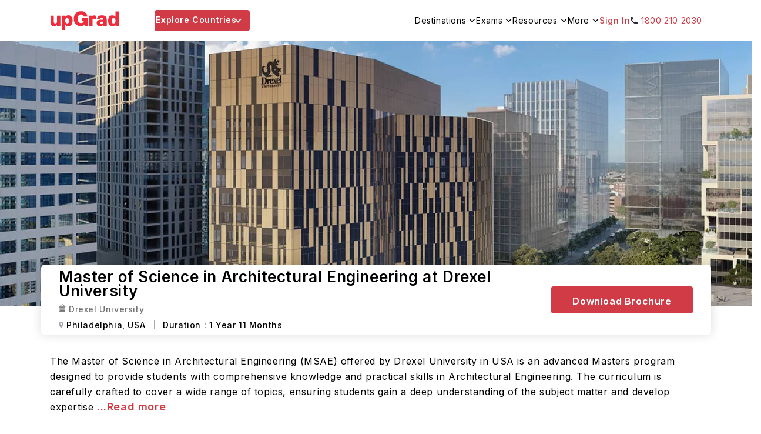

--- FILE ---
content_type: text/html; charset=utf-8
request_url: https://www.upgrad.com/study-abroad/university/usa/drexel-university-246/master-of-science-in-architectural-engineering-msae-39784/
body_size: 85328
content:
<!DOCTYPE html><html lang="en-in"><head><meta charSet="utf-8"/><meta name="viewport" content="width=device-width, initial-scale=1.0 user-scalable=no"/><meta name="facebook-domain-verification" content="6nozxi3l0jsyntr470p6cs7hsu8sfh"/><meta property="og:locale" content="en-IN"/><title>Master of Science in Architectural Engineering at Drexel University: Admission 2026, Fees, Requirements &amp; Ranking</title><meta name="robots" content="noindex,nofollow,max-snippet:-1,max-image-preview:large,max-video-preview:-1"/><meta name="description" content="Master of Science in Architectural Engineering from Drexel University, USA - Get Detail information such as Fees, Requirements, Ranking &amp; Eligibility"/><meta property="og:title" content="Master of Science in Architectural Engineering at Drexel University: Admission 2026, Fees, Requirements &amp; Ranking"/><meta property="og:description" content="Master of Science in Architectural Engineering from Drexel University, USA - Get Detail information such as Fees, Requirements, Ranking &amp; Eligibility"/><meta property="og:url" content="https://www.upgrad.com/study-abroad/university/usa/drexel-university-246/master-of-science-in-architectural-engineering-msae-39784/"/><meta property="og:type" content="website"/><meta property="og:site_name" content="Upgrad abroad"/><link rel="canonical" href="https://www.upgrad.com/study-abroad/university/usa/drexel-university-246/master-of-science-in-architectural-engineering-msae-39784/"/><meta property="og:image" content="https://ik.imagekit.io/upgrad1/abroad-images/course/39784/banner/Drexel_University67D7LDINV9B1.webp"/><link rel="preload" as="image" href="https://ik.imagekit.io/upgrad1/abroad-images/course/39784/banner/Drexel_University67D7LDINV9B1.webp?tr=f-jpg,pr-true" class="jsx-1396fe192790c3bf"/><meta name="next-head-count" content="15"/><link rel="shortcut icon" href="/favicon.ico"/><link rel="manifest" href="/study-abroad/manifest.json"/><meta name="referrer" content="origin"/><meta name="format-detection" content="telephone=yes"/><meta name="theme-color" content="#fff"/><link rel="preload" href="https://assets-ssr-v2.upgrad.com/2024/_next/static/media/e4af272ccee01ff0-s.p.woff2" as="font" type="font/woff2" crossorigin="anonymous" data-next-font="size-adjust"/><link rel="preload" href="https://assets-ssr-v2.upgrad.com/2024/_next/static/css/3a258f8784e0d687.css" as="style" crossorigin="anonymous"/><link rel="stylesheet" href="https://assets-ssr-v2.upgrad.com/2024/_next/static/css/3a258f8784e0d687.css" crossorigin="anonymous" data-n-g=""/><noscript data-n-css=""></noscript><script defer="" crossorigin="anonymous" nomodule="" src="https://assets-ssr-v2.upgrad.com/2024/_next/static/chunks/polyfills-c67a75d1b6f99dc8.js"></script><script defer="" src="https://assets-ssr-v2.upgrad.com/2024/_next/static/chunks/2962-a82d510c34851360.js" crossorigin="anonymous"></script><script defer="" src="https://assets-ssr-v2.upgrad.com/2024/_next/static/chunks/38449.69bdb01cc43e4086.js" crossorigin="anonymous"></script><script defer="" src="https://assets-ssr-v2.upgrad.com/2024/_next/static/chunks/73953.7c430ed163825eee.js" crossorigin="anonymous"></script><script defer="" src="https://assets-ssr-v2.upgrad.com/2024/_next/static/chunks/59136.4efd8d62a90f43c9.js" crossorigin="anonymous"></script><script defer="" src="https://assets-ssr-v2.upgrad.com/2024/_next/static/chunks/41664-e06d9dac2bc21fa0.js" crossorigin="anonymous"></script><script defer="" src="https://assets-ssr-v2.upgrad.com/2024/_next/static/chunks/93996.b7c71f784b02db5f.js" crossorigin="anonymous"></script><script defer="" src="https://assets-ssr-v2.upgrad.com/2024/_next/static/chunks/39618.b3b4a7a5c3fdd823.js" crossorigin="anonymous"></script><script defer="" src="https://assets-ssr-v2.upgrad.com/2024/_next/static/chunks/21485.b69af5701c39cd0f.js" crossorigin="anonymous"></script><script defer="" src="https://assets-ssr-v2.upgrad.com/2024/_next/static/chunks/31654.26785aa930a1a5ca.js" crossorigin="anonymous"></script><script defer="" src="https://assets-ssr-v2.upgrad.com/2024/_next/static/chunks/65042.34867a8087a4ae9e.js" crossorigin="anonymous"></script><script defer="" src="https://assets-ssr-v2.upgrad.com/2024/_next/static/chunks/67737.2081d4dfd487bd51.js" crossorigin="anonymous"></script><script defer="" src="https://assets-ssr-v2.upgrad.com/2024/_next/static/chunks/43708.2c43991becab9165.js" crossorigin="anonymous"></script><script defer="" src="https://assets-ssr-v2.upgrad.com/2024/_next/static/chunks/71835.17da9e4b76e023ab.js" crossorigin="anonymous"></script><script defer="" src="https://assets-ssr-v2.upgrad.com/2024/_next/static/chunks/98955.8b6318d390cd9336.js" crossorigin="anonymous"></script><script defer="" src="https://assets-ssr-v2.upgrad.com/2024/_next/static/chunks/13675.76ed5d96de794d66.js" crossorigin="anonymous"></script><script defer="" src="https://assets-ssr-v2.upgrad.com/2024/_next/static/chunks/46066.f5a13716fb584c7a.js" crossorigin="anonymous"></script><script defer="" src="https://assets-ssr-v2.upgrad.com/2024/_next/static/chunks/26676.9c518327006defc0.js" crossorigin="anonymous"></script><script defer="" src="https://assets-ssr-v2.upgrad.com/2024/_next/static/chunks/99558.6cbd54372237c975.js" crossorigin="anonymous"></script><script defer="" src="https://assets-ssr-v2.upgrad.com/2024/_next/static/chunks/63178.b37fdca05a8a6c28.js" crossorigin="anonymous"></script><script defer="" src="https://assets-ssr-v2.upgrad.com/2024/_next/static/chunks/2857.2daafa3b288d5a81.js" crossorigin="anonymous"></script><script defer="" src="https://assets-ssr-v2.upgrad.com/2024/_next/static/chunks/44825.1c5d99db7ccbbcc3.js" crossorigin="anonymous"></script><script defer="" src="https://assets-ssr-v2.upgrad.com/2024/_next/static/chunks/35400.76af519bd7b17747.js" crossorigin="anonymous"></script><script defer="" src="https://assets-ssr-v2.upgrad.com/2024/_next/static/chunks/98249.0f23c9037ecfa1fa.js" crossorigin="anonymous"></script><script defer="" src="https://assets-ssr-v2.upgrad.com/2024/_next/static/chunks/52829.c0900b7f04855589.js" crossorigin="anonymous"></script><script defer="" src="https://assets-ssr-v2.upgrad.com/2024/_next/static/chunks/2716.50d6ee2987880d06.js" crossorigin="anonymous"></script><script defer="" src="https://assets-ssr-v2.upgrad.com/2024/_next/static/chunks/50475.adb16860ebd1cbd2.js" crossorigin="anonymous"></script><script defer="" src="https://assets-ssr-v2.upgrad.com/2024/_next/static/chunks/98531.03571e27584dcc83.js" crossorigin="anonymous"></script><script src="https://assets-ssr-v2.upgrad.com/2024/_next/static/chunks/webpack-d7d6de069a989cf4.js" defer="" crossorigin="anonymous"></script><script src="https://assets-ssr-v2.upgrad.com/2024/_next/static/chunks/framework-18d294c404ec4fd7.js" defer="" crossorigin="anonymous"></script><script src="https://assets-ssr-v2.upgrad.com/2024/_next/static/chunks/main-6ba95dfd25539f7b.js" defer="" crossorigin="anonymous"></script><script src="https://assets-ssr-v2.upgrad.com/2024/_next/static/chunks/pages/_app-ff79616981a77eb5.js" defer="" crossorigin="anonymous"></script><script src="https://assets-ssr-v2.upgrad.com/2024/_next/static/chunks/75770-69bb41e90109dbb2.js" defer="" crossorigin="anonymous"></script><script src="https://assets-ssr-v2.upgrad.com/2024/_next/static/chunks/pages/university/%5BcountryName%5D/%5BuniversityName%5D/%5BcourseName%5D-ee361be4edd0b622.js" defer="" crossorigin="anonymous"></script><script src="https://assets-ssr-v2.upgrad.com/2024/_next/static/9cc9e3e12/_buildManifest.js" defer="" crossorigin="anonymous"></script><script src="https://assets-ssr-v2.upgrad.com/2024/_next/static/9cc9e3e12/_ssgManifest.js" defer="" crossorigin="anonymous"></script><style id="__jsx-9455c5252019f0ce">.imgBlur.jsx-9455c5252019f0ce{-webkit-filter:blur(4px)brightness(1)contrast(1)grayscale(0)hue-rotate(0deg)invert(0)saturate(1)sepia(0)drop-shadow(0 0 0 transparent);filter:blur(4px)brightness(1)contrast(1)grayscale(0)hue-rotate(0deg)invert(0)saturate(1)sepia(0)drop-shadow(0 0 0 transparent);background-color:rgba(229,231,235,1)}</style><style id="__jsx-e9c837d666d92ee0">.skeleton.jsx-e9c837d666d92ee0{border:1px solid#e5e7eb;-webkit-border-radius:8px;-moz-border-radius:8px;border-radius:8px;background:-webkit-linear-gradient(left,#f0f0f0 25%,#e0e0e0 50%,#f0f0f0 75%);background:-moz-linear-gradient(left,#f0f0f0 25%,#e0e0e0 50%,#f0f0f0 75%);background:-o-linear-gradient(left,#f0f0f0 25%,#e0e0e0 50%,#f0f0f0 75%);background:linear-gradient(90deg,#f0f0f0 25%,#e0e0e0 50%,#f0f0f0 75%);-webkit-background-size:200%100%;-moz-background-size:200%100%;-o-background-size:200%100%;background-size:200%100%;-webkit-animation:loading 1.5s infinite;-moz-animation:loading 1.5s infinite;-o-animation:loading 1.5s infinite;animation:loading 1.5s infinite}.hide.jsx-e9c837d666d92ee0{display:none}@-webkit-keyframes loading{0%{background-position:200%0}100%{background-position:-200%0}}@-moz-keyframes loading{0%{background-position:200%0}100%{background-position:-200%0}}@-o-keyframes loading{0%{background-position:200%0}100%{background-position:-200%0}}@keyframes loading{0%{background-position:200%0}100%{background-position:-200%0}}.skeletonLeftRow.jsx-e9c837d666d92ee0{width:90%;height:40px;margin-bottom:8px;padding:0 30px 0 0}.skeletonRightHeading.jsx-e9c837d666d92ee0{width:200px;height:34px;margin-bottom:8px}.skeletonCountryFilter.jsx-e9c837d666d92ee0{height:36px;width:70px;-webkit-border-radius:999px;-moz-border-radius:999px;border-radius:999px;padding:0px 12px}.skeletonUniversityName.jsx-e9c837d666d92ee0{width:180px;height:18px;-webkit-border-radius:2px;-moz-border-radius:2px;border-radius:2px}.skeletonProgramName.jsx-e9c837d666d92ee0{width:200px;height:14px;-webkit-border-radius:2px;-moz-border-radius:2px;border-radius:2px}.skeletonImage.jsx-e9c837d666d92ee0{width:54px;height:54px}.skeletonData.jsx-e9c837d666d92ee0{width:70px;height:26px}.skeletonTags.jsx-e9c837d666d92ee0{width:54px;height:22px;position:absolute;right:0;top:0;-webkit-border-radius:0px;-moz-border-radius:0px;border-radius:0px}.reduceWidth.jsx-e9c837d666d92ee0{width:78%;text-align:left}.countryFilterList.jsx-e9c837d666d92ee0{display:-webkit-box;display:-webkit-flex;display:-moz-box;display:-ms-flexbox;display:flex;-webkit-flex-wrap:wrap;-ms-flex-wrap:wrap;flex-wrap:wrap;-webkit-column-gap:10px;-moz-column-gap:10px;column-gap:10px;-webkit-box-align:center;-webkit-align-items:center;-moz-box-align:center;-ms-flex-align:center;align-items:center}.countryFilterList.jsx-e9c837d666d92ee0 .countryTabs.jsx-e9c837d666d92ee0{background-color:#fff;-webkit-border-radius:36px;-moz-border-radius:36px;border-radius:36px;cursor:pointer;padding:0px 12px;color:#586274!important;font-size:14px;font-weight:600!important;border:1px solid#586274;width:-webkit-fit-content;width:-moz-fit-content;width:fit-content}.countryFilterList.jsx-e9c837d666d92ee0 .countryTabs.active.jsx-e9c837d666d92ee0{background-color:#586274;color:#fff!important}.menulist.jsx-e9c837d666d92ee0{top:70px;width:1124px;height:550px;background:#fff;-webkit-box-shadow:0px -1px 6px rgba(0,0,0,.08);-moz-box-shadow:0px -1px 6px rgba(0,0,0,.08);box-shadow:0px -1px 6px rgba(0,0,0,.08);-webkit-border-radius:8px;-moz-border-radius:8px;border-radius:8px;left:0;right:0;margin-left:auto;margin-right:auto;position:absolute;overflow:hidden}ul.sorting.jsx-e9c837d666d92ee0{width:313px;height:550px;-webkit-box-shadow:-1px 0px 12px rgba(0,0,0,.12);-moz-box-shadow:-1px 0px 12px rgba(0,0,0,.12);box-shadow:-1px 0px 12px rgba(0,0,0,.12);padding:30px 4px 30px 30px}ul.sorting.jsx-e9c837d666d92ee0 p.leftheading.jsx-e9c837d666d92ee0{font-weight:700;font-size:18px;color:#364257;margin:0 0 16px 0;position:relative}ul.sorting.jsx-e9c837d666d92ee0 li.jsx-e9c837d666d92ee0{color:#364257;font-weight:500;font-size:14px;height:44px;display:-webkit-box;display:-webkit-flex;display:-moz-box;display:-ms-flexbox;display:flex;-webkit-box-align:center;-webkit-align-items:center;-moz-box-align:center;-ms-flex-align:center;align-items:center;line-height:inherit;text-align:left;padding:0 30px 0 0;position:relative;cursor:pointer}ul.sorting.jsx-e9c837d666d92ee0 li.jsx-e9c837d666d92ee0:before{text-align:center;display:inline-block;position:absolute;content:"";top:15px;right:24px;border:solid#364257;border-width:0 2px 2px 0;display:inline-block;padding:3px;-webkit-transform:rotate(-45deg);-moz-transform:rotate(-45deg);-ms-transform:rotate(-45deg);-o-transform:rotate(-45deg);transform:rotate(-45deg)}ul.sorting.jsx-e9c837d666d92ee0 li.jsx-e9c837d666d92ee0:hover,ul.sorting.jsx-e9c837d666d92ee0 li.menuactive.jsx-e9c837d666d92ee0{color:#d13b45}ul.sorting.jsx-e9c837d666d92ee0 li.jsx-e9c837d666d92ee0:hover:before,ul.sorting.jsx-e9c837d666d92ee0 li.menuactive.jsx-e9c837d666d92ee0:before{text-align:center;position:absolute;content:"";top:15px;right:24px;border:solid#d13b45;border-width:0 2px 2px 0;display:inline-block;padding:3px;-webkit-transform:rotate(-45deg);-moz-transform:rotate(-45deg);-ms-transform:rotate(-45deg);-o-transform:rotate(-45deg);transform:rotate(-45deg)}.optionsWrapper.jsx-e9c837d666d92ee0{width:808px;position:absolute;top:0;right:0;padding:30px 0px 30px 30px;background:#fcfdff}.optionsWrapper.jsx-e9c837d666d92ee0 p.firstChild.jsx-e9c837d666d92ee0{color:#364257;font-weight:600;font-size:18px;width:100%;margin:0 0 10px 0;position:relative;display:-webkit-box;display:-webkit-flex;display:-moz-box;display:-ms-flexbox;display:flex;-webkit-box-align:center;-webkit-align-items:center;-moz-box-align:center;-ms-flex-align:center;align-items:center;line-height:normal}.optionsWrapper.jsx-e9c837d666d92ee0 p.jsx-e9c837d666d92ee0{display:block;color:#212835;font-weight:300;font-size:14px;line-height:32px}.cardwrap.jsx-e9c837d666d92ee0{display:-webkit-box;display:-webkit-flex;display:-moz-box;display:-ms-flexbox;display:flex;-webkit-flex-wrap:wrap;-ms-flex-wrap:wrap;flex-wrap:wrap;left:-13px;position:relative;height:400px;overflow-y:scroll;margin:0 -60px 0 0;width:100%}.cardlength.jsx-e9c837d666d92ee0 a,.cardwrap.jsx-e9c837d666d92ee0 a{color:inherit;text-decoration:none}.cardlength.jsx-e9c837d666d92ee0{height:auto;display:-webkit-box;display:-webkit-flex;display:-moz-box;display:-ms-flexbox;display:flex;-webkit-flex-wrap:wrap;-ms-flex-wrap:wrap;flex-wrap:wrap;left:-13px;position:relative;height:auto}.choice.jsx-e9c837d666d92ee0{width:356px;height:146px;background:#fff;-webkit-box-shadow:0 2px 6px rgba(9,30,66,.04),0 8px 12px rgba(9,30,66,.08);-moz-box-shadow:0 2px 6px rgba(9,30,66,.04),0 8px 12px rgba(9,30,66,.08);box-shadow:0 2px 6px rgba(9,30,66,.04),0 8px 12px rgba(9,30,66,.08);-webkit-border-radius:4px;-moz-border-radius:4px;border-radius:4px;padding:16px;margin:13px;position:relative}.choice.jsx-e9c837d666d92ee0 ul.detail.jsx-e9c837d666d92ee0{display:-webkit-box;display:-webkit-flex;display:-moz-box;display:-ms-flexbox;display:flex;margin:0;gap:10px}.choice.jsx-e9c837d666d92ee0 ul.detail.jsx-e9c837d666d92ee0 li.jsx-e9c837d666d92ee0{display:inline-block;margin:0;color:#212835;font-weight:300;font-size:12px;width:30%}.choice.jsx-e9c837d666d92ee0 ul.detail.jsx-e9c837d666d92ee0 li.jsx-e9c837d666d92ee0 span.jsx-e9c837d666d92ee0{display:block;color:#212835;font-weight:400;font-size:12px;line-height:14px}.textcountry.jsx-e9c837d666d92ee0{color:#003e9c!important}.choice.jsx-e9c837d666d92ee0 .step1.jsx-e9c837d666d92ee0{display:-webkit-box;display:-webkit-flex;display:-moz-box;display:-ms-flexbox;display:flex;height:70px}.choice.jsx-e9c837d666d92ee0 .step1.jsx-e9c837d666d92ee0 .logowidth.jsx-e9c837d666d92ee0{width:54px;height:54px;display:-webkit-box;display:-webkit-flex;display:-moz-box;display:-ms-flexbox;display:flex;-webkit-box-align:center;-webkit-align-items:center;-moz-box-align:center;-ms-flex-align:center;align-items:center;margin-top:-10px;position:relative}.choice.jsx-e9c837d666d92ee0 .step1.jsx-e9c837d666d92ee0 .name.jsx-e9c837d666d92ee0{display:block;padding-left:15px}.choice.jsx-e9c837d666d92ee0 .step1.jsx-e9c837d666d92ee0 .name.jsx-e9c837d666d92ee0 p.h4style.jsx-e9c837d666d92ee0 a,.choice.jsx-e9c837d666d92ee0 .step1.jsx-e9c837d666d92ee0 .name.jsx-e9c837d666d92ee0 p.h4style.jsx-e9c837d666d92ee0{color:#212835;font-weight:600;font-size:12px;margin:0;line-height:18px}.choice.jsx-e9c837d666d92ee0 .step1.jsx-e9c837d666d92ee0 .name.jsx-e9c837d666d92ee0 p.h5style.jsx-e9c837d666d92ee0,.choice.jsx-e9c837d666d92ee0 .step1.jsx-e9c837d666d92ee0 .name.jsx-e9c837d666d92ee0 p.h5style.jsx-e9c837d666d92ee0 a{color:#364257;font-weight:300;font-size:12px;margin:0 0 5px 0;line-height:14px}.tags.jsx-e9c837d666d92ee0{position:absolute;right:0;top:0;text-align:center;padding:0 10px;height:22px;line-height:22px;background:#586274;-webkit-border-radius:0px 4px;-moz-border-radius:0px 4px;border-radius:0px 4px;font-weight:400;font-size:12px;color:#fff}.scrollHeight.jsx-e9c837d666d92ee0{height:450px;overflow-y:scroll;margin:0 -60px 0 0;width:100%}.scrollHeight.scrollDisable.jsx-e9c837d666d92ee0,.cardwrap.scrollDisable.jsx-e9c837d666d92ee0{overflow:scroll}.scrollHeight.jsx-e9c837d666d92ee0::-webkit-scrollbar,.noscroll.jsx-e9c837d666d92ee0::-webkit-scrollbar,.cardwrap.jsx-e9c837d666d92ee0::-webkit-scrollbar,.noscroll.jsx-e9c837d666d92ee0::-webkit-scrollbar{width:6px;height:36px}.scrollHeight.jsx-e9c837d666d92ee0::-webkit-scrollbar-thumb,.noscroll.jsx-e9c837d666d92ee0::-webkit-scrollbar-thumb,.cardwrap.jsx-e9c837d666d92ee0::-webkit-scrollbar-thumb,.noscroll.jsx-e9c837d666d92ee0::-webkit-scrollbar-thumb{background:#d13b45;-webkit-border-radius:24px;-moz-border-radius:24px;border-radius:24px;outline:0}.scrollHeight.jsx-e9c837d666d92ee0::-webkit-scrollbar-track,.cardwrap.jsx-e9c837d666d92ee0::-webkit-scrollbar-track{background:#ebebeb;-webkit-border-radius:12px;-moz-border-radius:12px;border-radius:12px}@media screen and (max-width:992px){.skeletonLeftRow.jsx-e9c837d666d92ee0{margin-left:auto;margin-right:auto}.countryFilterList.jsx-e9c837d666d92ee0{margin:24px 15px 6px;overflow-x:scroll}.countryFilterList.jsx-e9c837d666d92ee0::-webkit-scrollbar{display:none}.countryFilterList.jsx-e9c837d666d92ee0{-ms-overflow-style:none;scrollbar-width:none}.countryFilterList.jsx-e9c837d666d92ee0 .countryTabs.jsx-e9c837d666d92ee0{padding:6px 12px}.menulist.jsx-e9c837d666d92ee0{position:absolute;top:0;width:100%;height:100%;background:#fff;-webkit-box-shadow:none!important;-moz-box-shadow:none!important;box-shadow:none!important;-webkit-border-radius:0;-moz-border-radius:0;border-radius:0;left:0;margin-left:0;margin-bottom:0}@-webkit-keyframes expand{0%{height:0px}100%{height:100%}}.optionsWrapper.jsx-e9c837d666d92ee0{width:100%;position:absolute;height:98%;top:0;right:0;padding:0;-webkit-transition:.5s all ease;-moz-transition:.5s all ease;-o-transition:.5s all ease;transition:.5s all ease;background:#fff;display:block;-webkit-transform:translatex(100%);-moz-transform:translatex(100%);-ms-transform:translatex(100%);-o-transform:translatex(100%);transform:translatex(100%);-webkit-animation-name:slide;-moz-animation-name:slide;-o-animation-name:slide;animation-name:slide;-webkit-animation-duration:1s;-moz-animation-duration:1s;-o-animation-duration:1s;animation-duration:1s;-webkit-animation-fill-mode:forwards;-moz-animation-fill-mode:forwards;-o-animation-fill-mode:forwards;animation-fill-mode:forwards}@-webkit-keyframes slide{from{-webkit-transform:translatex(100%);transform:translatex(100%)}to{-webkit-transform:translatex(0);transform:translatex(0)}}@-moz-keyframes slide{from{-moz-transform:translatex(100%);transform:translatex(100%)}to{-moz-transform:translatex(0);transform:translatex(0)}}@-o-keyframes slide{from{-o-transform:translatex(100%);transform:translatex(100%)}to{-o-transform:translatex(0);transform:translatex(0)}}@keyframes slide{from{-webkit-transform:translatex(100%);-moz-transform:translatex(100%);-o-transform:translatex(100%);transform:translatex(100%)}to{-webkit-transform:translatex(0);-moz-transform:translatex(0);-o-transform:translatex(0);transform:translatex(0)}}.optionsWrapper.jsx-e9c837d666d92ee0 p.firstChild.jsx-e9c837d666d92ee0{height:56px;left:0px;top:0px;background:#fff;-webkit-box-shadow:0px 2px 12px rgba(0,0,0,.08);-moz-box-shadow:0px 2px 12px rgba(0,0,0,.08);box-shadow:0px 2px 12px rgba(0,0,0,.08);padding:0 16px 0 40px}.optionsWrapper.jsx-e9c837d666d92ee0 p.firstChild.jsx-e9c837d666d92ee0:before{text-align:center;position:absolute;content:"";top:21px;left:20px;border:solid#364257;border-width:0 2px 2px 0;display:inline-block;padding:4px;-webkit-transform:rotate(135deg);-moz-transform:rotate(135deg);-ms-transform:rotate(135deg);-o-transform:rotate(135deg);transform:rotate(135deg)}ul.sorting.jsx-e9c837d666d92ee0 p.leftheading.jsx-e9c837d666d92ee0{height:56px;left:0px;top:0px;background:#fff;-webkit-box-shadow:0px 2px 12px rgba(0,0,0,.08);-moz-box-shadow:0px 2px 12px rgba(0,0,0,.08);box-shadow:0px 2px 12px rgba(0,0,0,.08);padding:0 16px;line-height:56px}ul.sorting.jsx-e9c837d666d92ee0 p.leftheading.jsx-e9c837d666d92ee0 span.cancel.jsx-e9c837d666d92ee0{right:15px;top:15px;width:26px;height:24px;position:absolute;opacity:1;-webkit-transition:all.5s ease;-moz-transition:all.5s ease;-o-transition:all.5s ease;transition:all.5s ease;cursor:pointer}ul.sorting.jsx-e9c837d666d92ee0 p.leftheading.jsx-e9c837d666d92ee0 span.cancel.jsx-e9c837d666d92ee0:before,ul.sorting.jsx-e9c837d666d92ee0 p.leftheading.jsx-e9c837d666d92ee0 span.cancel.jsx-e9c837d666d92ee0:after{background-color:#364257;position:absolute;content:"";height:2px;width:16px;top:9px;left:2px}ul.sorting.jsx-e9c837d666d92ee0 p.leftheading.jsx-e9c837d666d92ee0 span.cancel.jsx-e9c837d666d92ee0:before{-webkit-transform:rotate(45deg);-moz-transform:rotate(45deg);-ms-transform:rotate(45deg);-o-transform:rotate(45deg);transform:rotate(45deg)}ul.sorting.jsx-e9c837d666d92ee0 p.leftheading.jsx-e9c837d666d92ee0 span.cancel.jsx-e9c837d666d92ee0:after{-webkit-transform:rotate(-45deg);-moz-transform:rotate(-45deg);-ms-transform:rotate(-45deg);-o-transform:rotate(-45deg);transform:rotate(-45deg)}.optionsWrapper.jsx-e9c837d666d92ee0 p.jsx-e9c837d666d92ee0{line-height:20px;padding:0 16px}ul.sorting.jsx-e9c837d666d92ee0{width:100%;height:100%;padding:0;-webkit-box-shadow:none;-moz-box-shadow:none;box-shadow:none}.menumobile.jsx-e9c837d666d92ee0{padding:0 0 0 16px;position:relative;height:-webkit-calc(100% - 100px);height:-moz-calc(100% - 100px);height:calc(100% - 100px);overflow-y:scroll}.cardwrap.jsx-e9c837d666d92ee0{padding:0 16px;left:0;height:-webkit-calc(100% - 130px);height:-moz-calc(100% - 130px);height:calc(100% - 130px);overflow-y:scroll;position:relative;gap:20px}.cardwrap.jsx-e9c837d666d92ee0 a{width:48%}.cardlength.jsx-e9c837d666d92ee0{padding:0 16px;left:0;height:auto;position:relative;gap:20px}.cardlength.jsx-e9c837d666d92ee0 a{width:48%}.choice.jsx-e9c837d666d92ee0{margin:0 0 16px 0;height:124px;width:100%;display:-webkit-box;display:-webkit-flex;display:-moz-box;display:-ms-flexbox;display:flex;-webkit-flex-wrap:wrap;-ms-flex-wrap:wrap;flex-wrap:wrap}.choice.jsx-e9c837d666d92ee0 .step1.jsx-e9c837d666d92ee0{height:60px}.choice.jsx-e9c837d666d92ee0 .step1.jsx-e9c837d666d92ee0 .name.jsx-e9c837d666d92ee0 p.h4style.jsx-e9c837d666d92ee0 a,.choice.jsx-e9c837d666d92ee0 .step1.jsx-e9c837d666d92ee0 .name.jsx-e9c837d666d92ee0 p.h4style.jsx-e9c837d666d92ee0{font-weight:600;font-size:12px;line-height:inherit}.choice.jsx-e9c837d666d92ee0 .step1.jsx-e9c837d666d92ee0 .name.jsx-e9c837d666d92ee0 p.h5style.jsx-e9c837d666d92ee0,.choice.jsx-e9c837d666d92ee0 .step1.jsx-e9c837d666d92ee0 .name.jsx-e9c837d666d92ee0 p.h5style.jsx-e9c837d666d92ee0 a{font-weight:400;font-size:10px}.choice.jsx-e9c837d666d92ee0 ul.detail.jsx-e9c837d666d92ee0 li.jsx-e9c837d666d92ee0{font-size:11px;line-height:16px}.choice.jsx-e9c837d666d92ee0 ul.detail.jsx-e9c837d666d92ee0 li.jsx-e9c837d666d92ee0 span.jsx-e9c837d666d92ee0{font-size:10px}ul.detail.jsx-e9c837d666d92ee0{width:100%}}@media(max-width:767px){.cardwrap.jsx-e9c837d666d92ee0 a,.cardlength.jsx-e9c837d666d92ee0 a{width:100%}}</style><style id="__jsx-83d410f2a7c44f8b">.menulist.jsx-83d410f2a7c44f8b{position:absolute;cursor:initial;z-index:9;width:1110px;height:500px;background:#fff;border-top:1px solid#ebebeb;-webkit-box-shadow:0px 6px 8px rgba(0,0,0,.18);-moz-box-shadow:0px 6px 8px rgba(0,0,0,.18);box-shadow:0px 6px 8px rgba(0,0,0,.18);-webkit-border-radius:0px 0px 4px 4px;-moz-border-radius:0px 0px 4px 4px;border-radius:0px 0px 4px 4px;padding:0;top:72px;left:50%;margin-left:-555px}ul.leftmenuwrap.jsx-83d410f2a7c44f8b{width:152px;height:100%;padding:0;background:#f6f7f9;list-style:none;-webkit-border-radius:0px 0px 0px 4px;-moz-border-radius:0px 0px 0px 4px;border-radius:0px 0px 0px 4px}ul.leftmenuwrap.jsx-83d410f2a7c44f8b li.jsx-83d410f2a7c44f8b{color:#262e3d;font-weight:500;font-size:14px;line-height:18px;height:38px;background:#f6f7f9;position:relative;padding:10px 14px}ul.leftmenuwrap.jsx-83d410f2a7c44f8b li.jsx-83d410f2a7c44f8b:before{width:12px;height:6px;position:absolute;content:"";top:15px;right:15px;-webkit-transform:rotate(270deg);-moz-transform:rotate(270deg);-ms-transform:rotate(270deg);-o-transform:rotate(270deg);transform:rotate(270deg);background:url("https://ik.imagekit.io/upgrad1/abroad-images/icons/header/header-dropdown-black-icon.svg")no-repeat}ul.leftmenuwrap.jsx-83d410f2a7c44f8b li.jsx-83d410f2a7c44f8b:hover,ul.leftmenuwrap.jsx-83d410f2a7c44f8b li.menuactive.jsx-83d410f2a7c44f8b{color:#d13b45;background:#fff;cursor:pointer}ul.leftmenuwrap.jsx-83d410f2a7c44f8b li.jsx-83d410f2a7c44f8b:hover:before,ul.leftmenuwrap.jsx-83d410f2a7c44f8b li.menuactive.jsx-83d410f2a7c44f8b:before{width:12px;height:6px;position:absolute;content:"";top:15px;right:15px;background:url("https://ik.imagekit.io/upgrad1/abroad-images/icons/header/header-dropdown-red-icon.svg")no-repeat!important;-webkit-transform:rotate(-270deg);-moz-transform:rotate(-270deg);-ms-transform:rotate(-270deg);-o-transform:rotate(-270deg);transform:rotate(-270deg)}ul.leftmenuwrap.jsx-83d410f2a7c44f8b li.jsx-83d410f2a7c44f8b:hover:after,ul.leftmenuwrap.jsx-83d410f2a7c44f8b li.menuactive.jsx-83d410f2a7c44f8b:after{position:absolute;content:"";top:0;left:0;background:#d13b45;width:5px;height:38px}ul.leftmenuwrap.jsx-83d410f2a7c44f8b li.noarrow.jsx-83d410f2a7c44f8b{position:relative}ul.leftmenuwrap.jsx-83d410f2a7c44f8b li.noarrow.jsx-83d410f2a7c44f8b:before{display:none}.rightmenuwraap.jsx-83d410f2a7c44f8b ul.leftmenuwrap.jsx-83d410f2a7c44f8b li.jsx-83d410f2a7c44f8b a{color:#262e3d}.rightmenuwraap.jsx-83d410f2a7c44f8b ul.leftmenuwrap1.jsx-83d410f2a7c44f8b li.jsx-83d410f2a7c44f8b a:before{display:none}.rightmenuwraap.jsx-83d410f2a7c44f8b{max-width:958px;width:100%;position:absolute;top:0;right:0;display:-webkit-box;display:-webkit-flex;display:-moz-box;display:-ms-flexbox;display:flex;-webkit-flex-wrap:wrap;-ms-flex-wrap:wrap;flex-wrap:wrap}.rightmenuwraap.jsx-83d410f2a7c44f8b ul.rightCol1.jsx-83d410f2a7c44f8b{width:25%;list-style:none;display:block}.rightmenuwraap.jsx-83d410f2a7c44f8b ul.rightCol1.w30.jsx-83d410f2a7c44f8b{width:32%}.rightmenuwraap.jsx-83d410f2a7c44f8b ul.rightCol1.w50.jsx-83d410f2a7c44f8b{width:50%}.rightmenuwraap.jsx-83d410f2a7c44f8b ul.rightCol1.jsx-83d410f2a7c44f8b p.name.jsx-83d410f2a7c44f8b{text-transform:uppercase;color:#000;font-weight:600;font-size:12px;line-height:16px;margin:0;height:35px}.rightmenuwraap.jsx-83d410f2a7c44f8b ul.rightCol1.jsx-83d410f2a7c44f8b p.nameHeight.jsx-83d410f2a7c44f8b{height:auto!important}.rightmenuwraap.jsx-83d410f2a7c44f8b ul.rightCol1.jsx-83d410f2a7c44f8b p.nameHeight.jsx-83d410f2a7c44f8b a.colortext{color:#000;text-decoration:none}.moredataText.jsx-83d410f2a7c44f8b{font-weight:400;font-size:12px;line-height:16px;gap:10px 0;display:-webkit-box;display:-webkit-flex;display:-moz-box;display:-ms-flexbox;display:flex;-webkit-box-align:center;-webkit-align-items:center;-moz-box-align:center;-ms-flex-align:center;align-items:center;letter-spacing:.01em;margin:3px 0;text-transform:capitalize;color:#262e3d;text-decoration:none;padding:0 0 0 30px}.rightmenuwraap.jsx-83d410f2a7c44f8b ul.rightCol1.jsx-83d410f2a7c44f8b li.jsx-83d410f2a7c44f8b{font-weight:500;font-size:12px;line-height:16px;gap:10px 0;display:-webkit-box;display:-webkit-flex;display:-moz-box;display:-ms-flexbox;display:flex;-webkit-box-align:center;-webkit-align-items:center;-moz-box-align:center;-ms-flex-align:center;align-items:center;letter-spacing:.01em;margin:8px 0;color:#262e3d}.rightmenuwraap.jsx-83d410f2a7c44f8b ul.rightCol1.jsx-83d410f2a7c44f8b li.jsx-83d410f2a7c44f8b a{color:#262e3d}.rightmenuwraap.jsx-83d410f2a7c44f8b ul.rightCol1.jsx-83d410f2a7c44f8b li.jsx-83d410f2a7c44f8b a:before{display:none}.inlineDiv.jsx-83d410f2a7c44f8b{display:-webkit-box;display:-webkit-flex;display:-moz-box;display:-ms-flexbox;display:flex;padding:24px;width:100%;gap:16px;height:339px;background:#fff}.parentCta.jsx-83d410f2a7c44f8b{position:absolute;bottom:-50px;left:0;width:100%;display:block;padding:0 30%}.parentCta.jsx-83d410f2a7c44f8b a.countryCTA{background:#fff;border:1px solid#d13b45;-webkit-border-radius:4px;-moz-border-radius:4px;border-radius:4px;width:203px;height:41px;color:#d13b45;font-weight:500;font-size:12px;line-height:41px;text-align:center;display:-webkit-box;display:-webkit-flex;display:-moz-box;display:-ms-flexbox;display:flex;-webkit-box-pack:center;-webkit-justify-content:center;-moz-box-pack:center;-ms-flex-pack:center;justify-content:center}.parentCta.jsx-83d410f2a7c44f8b a.countryCTA:before{display:none}.viewlinklist.jsx-83d410f2a7c44f8b a{color:#d13b45!important;font-weight:600;font-size:12px}.viewlinklist.jsx-83d410f2a7c44f8b a:before{display:none}.icontextStyle.jsx-83d410f2a7c44f8b{padding:0 16px 0 32px}</style><style id="__jsx-b052bb82ea7a20f9">.newDesktopMenu.jsx-b052bb82ea7a20f9 .headerWrapper.jsx-b052bb82ea7a20f9{display:-webkit-box;display:-webkit-flex;display:-moz-box;display:-ms-flexbox;display:flex;-webkit-box-align:center;-webkit-align-items:center;-moz-box-align:center;-ms-flex-align:center;align-items:center;position:relative;width:100%;height:70px}.newDesktopMenu.jsx-b052bb82ea7a20f9 .logo.jsx-b052bb82ea7a20f9{display:-webkit-box;display:-webkit-flex;display:-moz-box;display:-ms-flexbox;display:flex}.newDesktopMenu.jsx-b052bb82ea7a20f9 .exploreWraper.jsx-b052bb82ea7a20f9{display:-webkit-box;display:-webkit-flex;display:-moz-box;display:-ms-flexbox;display:flex;-webkit-box-align:center;-webkit-align-items:center;-moz-box-align:center;-ms-flex-align:center;align-items:center;margin:0 0 0 60px}.newDesktopMenu.jsx-b052bb82ea7a20f9 .explorechildNone.jsx-b052bb82ea7a20f9{display:none}.newDesktopMenu.jsx-b052bb82ea7a20f9 .explorechildBlock.jsx-b052bb82ea7a20f9{display:block;z-index:12}.newDesktopMenu.jsx-b052bb82ea7a20f9 .overLayMenu.jsx-b052bb82ea7a20f9{position:fixed;left:0;top:70px;width:100%;height:100%;background:rgba(0,0,0,.78);display:-webkit-box;display:-webkit-flex;display:-moz-box;display:-ms-flexbox;display:flex;-webkit-box-pack:center;-webkit-justify-content:center;-moz-box-pack:center;-ms-flex-pack:center;justify-content:center;-webkit-box-align:center;-webkit-align-items:center;-moz-box-align:center;-ms-flex-align:center;align-items:center;overflow:hidden;z-index:2}.newDesktopMenu.jsx-b052bb82ea7a20f9 .overLayMenu.top.jsx-b052bb82ea7a20f9{top:120px}.newDesktopMenu.jsx-b052bb82ea7a20f9 .exploreBtn.jsx-b052bb82ea7a20f9:hover{display:block}.newDesktopMenu.jsx-b052bb82ea7a20f9 .exploreBtn.jsx-b052bb82ea7a20f9,.newDesktopMenu.jsx-b052bb82ea7a20f9 .exploreBtn.active.jsx-b052bb82ea7a20f9{border:1px solid#d13b45;font-size:14px;text-align:center;color:#fff!important;background:#d13b45!important;-webkit-border-radius:4px;-moz-border-radius:4px;border-radius:4px;width:162px;height:36px;padding-right:20px;font-weight:600;margin:0;display:block;line-height:32px;position:relative;cursor:pointer}.newDesktopMenu.jsx-b052bb82ea7a20f9 .exploreBtn.active.jsx-b052bb82ea7a20f9{background:#fff!important;border:1px solid#d13b45;color:#d13b45!important}.newDesktopMenu.jsx-b052bb82ea7a20f9 .exploreBtn.jsx-b052bb82ea7a20f9:before{text-align:center;display:inline-block;position:absolute;content:"";top:11px;right:15px;border:solid#fff;border-width:0 2px 2px 0;display:inline-block;padding:3px;-webkit-transform:rotate(45deg);-moz-transform:rotate(45deg);-ms-transform:rotate(45deg);-o-transform:rotate(45deg);transform:rotate(45deg)}.newDesktopMenu.jsx-b052bb82ea7a20f9 .exploreBtn.active.jsx-b052bb82ea7a20f9:before{text-align:center;display:inline-block;position:absolute;content:"";top:15px;right:15px;border:solid#d13b45;border-width:0 2px 2px 0;display:inline-block;padding:3px;-webkit-transform:rotate(-135deg);-moz-transform:rotate(-135deg);-ms-transform:rotate(-135deg);-o-transform:rotate(-135deg);transform:rotate(-135deg)}.newDesktopMenu.jsx-b052bb82ea7a20f9 .exploreBtn.jsx-b052bb82ea7a20f9:hover{background:#fff!important;border:1px solid#d13b45;color:#d13b45!important}.newDesktopMenu.jsx-b052bb82ea7a20f9 .exploreBtn.jsx-b052bb82ea7a20f9:hover::before{text-align:center;display:inline-block;position:absolute;content:"";top:11px;right:15px;border:solid#d13b45;border-width:0 2px 2px 0;display:inline-block;padding:3px;-webkit-transform:rotate(45deg);-moz-transform:rotate(45deg);-ms-transform:rotate(45deg);-o-transform:rotate(45deg);transform:rotate(45deg)}.newDesktopMenu.jsx-b052bb82ea7a20f9 .navWrapper.jsx-b052bb82ea7a20f9{display:-webkit-box;display:-webkit-flex;display:-moz-box;display:-ms-flexbox;display:flex;width:100%;-webkit-box-pack:end;-webkit-justify-content:flex-end;-moz-box-pack:end;-ms-flex-pack:end;justify-content:flex-end;gap:0 80px}.newDesktopMenu.jsx-b052bb82ea7a20f9 ul.menunav.jsx-b052bb82ea7a20f9,.newDesktopMenu.jsx-b052bb82ea7a20f9 ul.menudash.jsx-b052bb82ea7a20f9{display:-webkit-box;display:-webkit-flex;display:-moz-box;display:-ms-flexbox;display:flex;margin:0;list-style:none;gap:0 60px;-webkit-box-align:center;-webkit-align-items:center;-moz-box-align:center;-ms-flex-align:center;align-items:center}.newDesktopMenu.jsx-b052bb82ea7a20f9 ul.menudash.jsx-b052bb82ea7a20f9{gap:0 30px;position:relative}.newDesktopMenu.jsx-b052bb82ea7a20f9 ul.menunav.jsx-b052bb82ea7a20f9 li.jsx-b052bb82ea7a20f9,.newDesktopMenu.jsx-b052bb82ea7a20f9 ul.menudash.jsx-b052bb82ea7a20f9 li.jsx-b052bb82ea7a20f9{color:#000;font-weight:400;font-size:14px;line-height:18px;cursor:pointer}.newDesktopMenu.jsx-b052bb82ea7a20f9 .numberText.jsx-b052bb82ea7a20f9{position:relative;cursor:pointer;padding:0 0 0 19px;color:#262e3d;font-weight:400;font-size:14px}.newDesktopMenu.jsx-b052bb82ea7a20f9 .numberText.jsx-b052bb82ea7a20f9 a{color:#d13b45}.newDesktopMenu.jsx-b052bb82ea7a20f9 .numberText.jsx-b052bb82ea7a20f9 a.jsx-b052bb82ea7a20f9:hover,.newDesktopMenu.jsx-b052bb82ea7a20f9 .numberText.jsx-b052bb82ea7a20f9 a.jsx-b052bb82ea7a20f9:focus{color:#262e3d}.newDesktopMenu.jsx-b052bb82ea7a20f9 .numberText.jsx-b052bb82ea7a20f9::before{content:"";position:absolute;top:1px;left:0;width:20px;height:18px;background:url("https://ik.imagekit.io/upgrad1/abroad-images/icons/header/myheader-icon.svg")-42px 0}.newDesktopMenu.jsx-b052bb82ea7a20f9 .signIn.jsx-b052bb82ea7a20f9{color:#d13b45;font-weight:500}.newDesktopMenu.jsx-b052bb82ea7a20f9 .username.jsx-b052bb82ea7a20f9{background:#d13b45;border:1px solid#fff;-webkit-box-shadow:0px 2px 8px rgba(0,0,0,.08);-moz-box-shadow:0px 2px 8px rgba(0,0,0,.08);box-shadow:0px 2px 8px rgba(0,0,0,.08);width:34px;line-height:34px;height:34px;text-align:center;color:#fff;font-size:14px;text-transform:uppercase;font-weight:500;-webkit-border-radius:50%;-moz-border-radius:50%;border-radius:50%}.newDesktopMenu.jsx-b052bb82ea7a20f9 ul.menunav.jsx-b052bb82ea7a20f9 li.jsx-b052bb82ea7a20f9{padding-right:17px}.newDesktopMenu.jsx-b052bb82ea7a20f9 ul.menunav.jsx-b052bb82ea7a20f9{gap:0 43px}</style><style id="__jsx-82a10d229296fd8a">.header.jsx-82a10d229296fd8a{background:#fff;-webkit-box-shadow:0px 7px 6px rgba(30,32,41,.06);-moz-box-shadow:0px 7px 6px rgba(30,32,41,.06);box-shadow:0px 7px 6px rgba(30,32,41,.06);position:relative}.header.jsx-82a10d229296fd8a a.arrowdefault,.header.jsx-82a10d229296fd8a a.textlink{color:#000;position:relative;width:100%;text-decoration:none}.header.jsx-82a10d229296fd8a a.arrowdefault:hover,.header.jsx-82a10d229296fd8a a.textlink:hover,.header.jsx-82a10d229296fd8a a.textlink.menuactive,.header.jsx-82a10d229296fd8a a.arrowdefault.menuactive{color:#d13b45!important;font-weight:500;text-decoration:none;position:relative}.header.jsx-82a10d229296fd8a a.arrowdefault::before,.header.jsx-82a10d229296fd8a a.arrowdefault.menuactive::before{content:"";position:absolute;top:6px;right:-17px;width:12px;height:6px;background:url("https://ik.imagekit.io/upgrad1/abroad-images/icons/header/header-dropdown-black-icon.svg")no-repeat}.header.jsx-82a10d229296fd8a a.arrowdefault.menuactive::before{background:url("https://ik.imagekit.io/upgrad1/abroad-images/icons/header/header-dropdown-red-icon.svg")no-repeat!important}</style><style id="__jsx-1396fe192790c3bf">.image-container{width:100%;height:100%;position:relative}.image{width:100%;height:100%;position:relative!important;-o-object-fit:fill;object-fit:fill}</style><style id="__jsx-d41bbcb5816fee0f">.download-btn-cta.jsx-d41bbcb5816fee0f,.bannerBtn.jsx-d41bbcb5816fee0f{height:46px;-webkit-border-radius:5px;-moz-border-radius:5px;border-radius:5px;font-size:16px;font-weight:600;width:243px;line-height:46px;text-align:center;display:inline-block;text-decoration:none;border:2px solid#d13b45;color:#fff;background-color:#d13b45;cursor:pointer;display:-webkit-box;display:-webkit-flex;display:-moz-box;display:-ms-flexbox;display:flex;-webkit-box-pack:center;-webkit-justify-content:center;-moz-box-pack:center;-ms-flex-pack:center;justify-content:center}@media screen and (max-width:420px){.download-btn-cta.jsx-d41bbcb5816fee0f{height:39px!important;font-size:11px!important;line-height:39px!important;width:170px}.download-btn-cta.width.jsx-d41bbcb5816fee0f{width:100%}.bannerBtn.jsx-d41bbcb5816fee0f{width:92%;margin:0 auto;display:block}}@media screen and (max-width:767){.download-btn-cta.jsx-d41bbcb5816fee0f{height:39px!important;font-size:11px!important;line-height:39px!important;width:170px}.download-btn-cta.width.jsx-d41bbcb5816fee0f{width:90%!important;margin:0 auto}}</style><style id="__jsx-5e99a1d9f53072d3">@charset "UTF-8";.homeBanner{position:relative;height:auto;color:#fff;background-color:none}.downloadBrochureBtn .download-btn-cta{background-color:transparent;color:#d13b45}.downloadBrochureBtn.soliddownloadBrochureBtn .download-btn-cta{background-color:#d13b45;color:#fff}.defaultHeight{position:relative;height:450px;text-align:center;overflow-y:hidden}.defaultHeight img{width:100%;height:100%}h1.bannertext{font-style:italic;font-weight:700;font-size:64px;color:#fff;position:absolute;z-index:1;bottom:0;text-align:left}h1.bannertext span{font-style:normal;font-weight:500;font-size:32px;display:block}@media screen and (min-width:1920px){.defaultHeight{height:500px}}@media screen and (max-width:767px){.homeBanner{height:initial}.defaultHeight{height:200px}.defaultHeight img{width:100%;height:200px}h1.bannertext{font-size:30px}h1.bannertext span{font-size:22px}.downloadBrochureBtn{-webkit-box-pack:center;-webkit-justify-content:center;-moz-box-pack:center;-ms-flex-pack:center;justify-content:center}.NewApplyNowBtn{width:100%!important}.downloadBrochureBtn .download-btn-cta{-webkit-box-flex:1;-webkit-flex:1;-moz-box-flex:1;-ms-flex:1;flex:1;font-size:14px!important}}</style><style id="__jsx-f3e5d66e22e2909d">.NewApplyNowBtn.jsx-f3e5d66e22e2909d{height:46px;-webkit-border-radius:5px;-moz-border-radius:5px;border-radius:5px;font-size:16px;font-weight:600;width:243px;line-height:46px;text-align:center;display:inline-block;text-decoration:none;border:2px solid#d13b45;color:#fff;background-color:#d13b45;cursor:pointer;margin-bottom:7px}.cardTitlebanner.jsx-f3e5d66e22e2909d{position:absolute;z-index:1;top:-70px;text-align:left;background:#fff;-webkit-box-shadow:0px 0px 18px rgb(0 0 0/15%);-moz-box-shadow:0px 0px 18px rgb(0 0 0/15%);box-shadow:0px 0px 18px rgb(0 0 0/15%);-webkit-border-radius:6px;-moz-border-radius:6px;border-radius:6px;width:100%;height:119px;color:#000;padding:15px 30px;display:-webkit-box;display:-webkit-flex;display:-moz-box;display:-ms-flexbox;display:flex;-webkit-box-pack:justify;-webkit-justify-content:space-between;-moz-box-pack:justify;-ms-flex-pack:justify;justify-content:space-between;-webkit-box-align:center;-webkit-align-items:center;-moz-box-align:center;-ms-flex-align:center;align-items:center;margin:0 0 60px 0;left:0}.cardTitlebanner.jsx-f3e5d66e22e2909d h1.jsx-f3e5d66e22e2909d{color:#000;position:relative;width:100%;font-size:26px;line-height:24px;font-weight:600;margin:0}.cardTitlebanner.jsx-f3e5d66e22e2909d h5.jsx-f3e5d66e22e2909d,.cardTitlebanner.jsx-f3e5d66e22e2909d h6.jsx-f3e5d66e22e2909d{width:100%;margin:10px 0 0 0;line-height:initial;display:-webkit-box;display:-webkit-flex;display:-moz-box;display:-ms-flexbox;display:flex}.cardTitlebanner.jsx-f3e5d66e22e2909d h5.jsx-f3e5d66e22e2909d span.jsx-f3e5d66e22e2909d{padding:0 0 0 5px;font-weight:500;font-size:14px;text-align:left;color:#747474}.cardTitlebanner.jsx-f3e5d66e22e2909d h6.jsx-f3e5d66e22e2909d span.jsx-f3e5d66e22e2909d{font-weight:500;font-size:14px;text-align:left;text-transform:capitalize;color:#000;display:-webkit-box;display:-webkit-flex;display:-moz-box;display:-ms-flexbox;display:flex;-webkit-box-align:baseline;-webkit-align-items:baseline;-moz-box-align:baseline;-ms-flex-align:baseline;align-items:baseline}.cardTitlebanner.jsx-f3e5d66e22e2909d h6.jsx-f3e5d66e22e2909d span.jsx-f3e5d66e22e2909d:first-child dd.jsx-f3e5d66e22e2909d{padding:0 30px 0 5px;margin:0;position:relative}.cardTitlebanner.jsx-f3e5d66e22e2909d h6.jsx-f3e5d66e22e2909d span.jsx-f3e5d66e22e2909d:last-child{position:relative}.cardTitlebanner.jsx-f3e5d66e22e2909d h6.jsx-f3e5d66e22e2909d span.jsx-f3e5d66e22e2909d:last-child:before{content:"";width:1px;height:15px;border:1px solid#a9a9a9;position:absolute;left:-15px;top:0}@media screen and (max-width:767px){.defaultHeight.jsx-f3e5d66e22e2909d{display:none}.cardTitlebanner.jsx-f3e5d66e22e2909d{position:relative;top:0;padding:10px;margin:20px 0 0 0;-webkit-box-pack:initial;-webkit-justify-content:initial;-moz-box-pack:initial;-ms-flex-pack:initial;justify-content:initial;display:-webkit-box;display:-webkit-flex;display:-moz-box;display:-ms-flexbox;display:flex;-webkit-flex-wrap:wrap;-ms-flex-wrap:wrap;flex-wrap:wrap;height:auto}.cardTitlebanner.jsx-f3e5d66e22e2909d div.jsx-f3e5d66e22e2909d{display:-webkit-box;display:-webkit-flex;display:-moz-box;display:-ms-flexbox;display:flex;-webkit-flex-wrap:wrap;-ms-flex-wrap:wrap;flex-wrap:wrap;width:100%;margin:0 0 15px 0}.cardTitlebanner.jsx-f3e5d66e22e2909d h1.jsx-f3e5d66e22e2909d{font-size:16px;line-height:20px}}@media screen and (max-width:767px){.btnpadding.jsx-f3e5d66e22e2909d{display:-webkit-box;display:-webkit-flex;display:-moz-box;display:-ms-flexbox;display:flex;-webkit-box-pack:center;-webkit-justify-content:center;-moz-box-pack:center;-ms-flex-pack:center;justify-content:center;-webkit-border-radius:5px;-moz-border-radius:5px;border-radius:5px}.NewApplyNowBtn.jsx-f3e5d66e22e2909d{font-size:14px}.NewApplyNowBtnContainer.jsx-f3e5d66e22e2909d{-webkit-box-flex:1;-webkit-flex:1;-moz-box-flex:1;-ms-flex:1;flex:1}}</style><style id="__jsx-5b0a44d194ada6ef">.noAlign{text-align:left!important;position:relative}span.read-more-link{width:96%;display:-webkit-box;display:-webkit-flex;display:-moz-box;display:-ms-flexbox;display:flex;-webkit-box-pack:end;-webkit-justify-content:flex-end;-moz-box-pack:end;-ms-flex-pack:end;justify-content:flex-end;margin:0;text-decoration:none;color:#d13b45;font-size:14px;font-weight:400;cursor:pointer;padding:0 10px 0 0;position:absolute}.readMoreLinkUniDetail{font-weight:700;font-size:16px;line-height:20px;text-align:right;color:#d13b45!important;cursor:pointer!important}.readMoreLinkCountry{font-weight:700;font-size:16px;line-height:20px;text-align:right;color:#d13b45;cursor:pointer}.cardContent{margin:10px 0;height:90px}.cardContent div{margin-right:0!important}.cardContent span{font-weight:400;font-size:13px;line-height:15px;color:#4a4a4a}.cardContent a{color:#4e9dcb!important;font-weight:400!important;cursor:pointer!important}.pathway .readmorebutton{color:rgb(238,44,60);font-style:italic!important;font-weight:500!important;cursor:pointer!important}.disc .readmorebutton{color:rgb(238,44,60);font-style:italic;font-weight:500;cursor:pointer}.detailUni{display:inline-block}.detailUni span{font-size:15px;font-weight:400;line-height:1.4}.detailUni div{font-size:15px;font-weight:400;line-height:1.4}.contentdata{margin:20px 0 30px 0;font-size:16px;line-height:26px;text-align:left;color:#000;font-weight:400}.contentdata>p,.contentdata>h3{font-size:16px;line-height:28px;text-align:justify;color:#000;font-weight:500}.whiteContent,.ColorContent{line-height:28px;text-align:left;font-weight:400;font-size:18px;position:relative}.whiteContent{color:#000!important}.ColorContent{color:#000}.whiteContent{color:#fff}.whiteContent>p,.whiteContent>h3,.ColorContent>p,.ColorContent>h3{line-height:26px;text-align:left;font-weight:300;margin-bottom:0;font-size:18px}.readmoreWrap{position:relative}.readmoreWrap a{font-weight:600;font-size:18px;cursor:pointer;line-height:26px;color:#d13b45;position:relative;word-break:break-word;text-decoration:unset}.readmoreWrap a:hover{color:#d13b45;text-decoration:none}.ColorContent .readmoreWrap{background:#fff}.footer-description{font-size:26px;font-weight:bold}.textStyle{font-size:17px;font-weight:400;line-height:1.6;margin:0;width:100%;color:#000}.readmorestyle{color:#3b3b3b!important;line-height:16px;font-size:12px;font-weight:500!important;display:-webkit-box;height:38px;position:relative;padding:0}.readmorestyle a{color:#6ba6ff;text-decoration:none;cursor:pointer;right:0;background:#fff;z-index:1;font-weight:500!important;font-size:12px}.disc-msg{background:#f5f5f5;margin:10px 0 0 0;width:100%}.disc-msg h6{margin:0 0 5px 0;font-weight:600;font-size:14px;line-height:15px;text-align:center;width:100%;color:#ef7676}.disc-msg span{margin:0;width:100%;font-weight:500;font-size:12px;line-height:15px;text-align:center;color:#1c1c1c;font-style:italic;display:inline}.disc-msg div{font-style:italic}.data ol li::marker,.text ol li::marker{color:#ee2c3c;font-size:1rem;font-weight:600}.textCls{color:#292929!important;font-weight:400;font-size:16px;line-height:30px;text-align:justify}@media screen and (max-width:991px){.disc-msg{height:auto}.disc-msg p{text-align:left}.footer-description{font-size:18px!important}}@media screen and (max-width:767px){span.read-more-link{width:90%}.footer-description{font-size:18px!important}.whiteContent,.ColorContent{line-height:19px;font-size:14px}.whiteContent>p,.ColorContent>p{line-height:19px;font-size:14px;height:58px;overflow:hidden}.readmorestyle{line-height:18px;height:44px;position:relative;width:100%;padding:10px 0 0}.readmorestyle:before{content:"";position:absolute;width:100%;height:2px;top:0;left:auto;background:#ebebeb}.readmoreWrap a{font-size:14px}.textCls{font-size:13px;line-height:24px;margin:0 0 20px 0}}.readmore,.readmore:hover{cursor:pointer;color:#d13b45;text-decoration:none}</style><style id="__jsx-69d96da27dad1a59">@charset "UTF-8";.text-white{color:#fff}.text-upgrad{color:#e32525}.text-uppercase{text-transform:uppercase}.text-capitalize{text-transform:capitalize}.bg-whiteshadow{background:#f5f5f5}.bg-black{background-color:#000}.bg-red{background-color:#d13b45}.bg-darkbule{background-color:#2d3745}.bg-whitelight{background-color:#f3f3f3}.bg-lightblue{background-color:#ebf2ff}.bg-lightgrey{background:rgba(243,243,243,.65)}.bg-lightgreyscholar{background:#f5f8fa}ul.faqlist{list-style:none;margin:0 0 0 30px;padding:0}ul.faqlist li{margin:0;padding:0;width:100%;color:#2d2d2d;font-weight:500;position:relative;line-height:2}ul.faqlist li::before{content:"";width:10px;height:10px;background:#ee2c3c;-webkit-border-radius:50%;-moz-border-radius:50%;border-radius:50%;position:absolute;top:10px;left:-20px}ul.study-list{display:-webkit-box;display:-webkit-flex;display:-moz-box;display:-ms-flexbox;display:flex;-webkit-box-orient:vertical;-webkit-box-direction:normal;-webkit-flex-direction:column;-moz-box-orient:vertical;-moz-box-direction:normal;-ms-flex-direction:column;flex-direction:column;list-style:none;margin:0 0 0 15px;padding:0}ul.study-list li{margin:0;padding:0;display:-webkit-box;display:-webkit-flex;display:-moz-box;display:-ms-flexbox;display:flex;width:100%;font-size:22px;color:#2d2d2d;font-weight:500;position:relative;line-height:2}ul.study-list li::before{content:"";width:10px;height:10px;background:#ee2c3c;-webkit-border-radius:50%;-moz-border-radius:50%;border-radius:50%;position:absolute;top:14px;left:-20px}.row-padding{padding:60px 0}.row-padding-t{padding:0 0 60px 0}.row-padding-b{padding:60px 0 0 0}.row-padding-90{padding:120px 0 60px 0}.row-padding-40{padding:40px 0 40px 0}.row-padding-30,.row-padding-30-new{padding:30px 0}.row-padding-10{padding:0 0 10px 0}.row-padding-b10{padding:16px 0 0 0}.row-padding-content{padding:16px 0 30px 0}.titleheading{font-size:26px;font-weight:bold;margin:0 0 30px 0;padding:0;text-align:center;width:100%}.titleheading.m30{margin:0 0 10px 0}.titleheadingleft{font-size:32px;font-weight:500;margin:0;padding:0;text-align:left;color:#232121}@media screen and (max-width:991px){.row-padding-90{padding:30px 0}}@media screen and (max-width:767px){.row-padding-b10{padding:0}.row-padding,.row-padding-90{padding:30px 0}.row-padding-t{padding:0 0 30px 0}.row-padding-b{padding:30px 0 0 0}.row-padding-40{padding:30px 0}.row-padding-30-new{padding:20px 0 30px 0}.titleheading,.titleheadingleft{font-size:22px!important;margin:0 0 15px 0}.titleheadingleft{font-size:22px!important}h3{font-size:18px}}.static{display:-webkit-box;display:-webkit-flex;display:-moz-box;display:-ms-flexbox;display:flex;width:100%;-webkit-flex-wrap:wrap;-ms-flex-wrap:wrap;flex-wrap:wrap;padding:30px 0}.static h1,.static h4{text-transform:uppercase;font-weight:400;margin-bottom:20px}.static h1{color:#d13b45;font-size:22px}.static p,h5{color:#000;font-weight:400;font-size:15px;margin-bottom:15px;line-height:1.7;width:100%}.static h4{font-size:18px;color:#000}.static h5{font-weight:400;text-transform:uppercase}.static ul{margin-bottom:15px}.static ol li{list-style-type:decimal;list-style:decimal;margin-left:40px;font-size:16px;color:#000;margin-bottom:15px;line-height:1.6}.centerwraper{display:-webkit-box;display:-webkit-flex;display:-moz-box;display:-ms-flexbox;display:flex;width:100%;-webkit-flex-wrap:wrap;-ms-flex-wrap:wrap;flex-wrap:wrap}.centerwraper h1{color:#fff;text-shadow:0px 4px 4px rgba(0,0,0,.18);font-size:42px;width:100%;text-align:center;margin:0 0 60px 0;font-weight:600}@media screen and (max-width:1031px){.centerwraper h1{font-size:24px;margin:0 0 40px 0}}.form-control:focus{color:#000!important;-webkit-box-shadow:none!important;-moz-box-shadow:none!important;box-shadow:none!important;border:2px solid#1a202c!important}.homeProgramStyle{margin:0 0 30px 0;font-size:28px;line-height:38px;font-weight:bold;color:#000;width:100%;text-align:center}@media screen and (max-width:767px){.static h1{font-size:20px}.homeProgramStyle{font-size:20px;line-height:25px;margin:15px 0}.padding-mview{margin-bottom:16px}.static ul{padding-left:15px}}</style><style id="__jsx-3654751b5f033068">.bgrow.jsx-3654751b5f033068{background:#fff;margin:0 0 30px 0}.intake.jsx-3654751b5f033068{background:#f4f4f4;width:100%;height:115px;-webkit-border-radius:6px;-moz-border-radius:6px;border-radius:6px;padding:20px 30px}.intake.jsx-3654751b5f033068 h3.jsx-3654751b5f033068{font-weight:600;font-size:18px;line-height:22px;text-align:left;color:#000;margin:0 0 5px 0;display:-webkit-box;display:-webkit-flex;display:-moz-box;display:-ms-flexbox;display:flex;-webkit-box-pack:justify;-webkit-justify-content:space-between;-moz-box-pack:justify;-ms-flex-pack:justify;justify-content:space-between}.togglewrapper.jsx-3654751b5f033068{display:-webkit-box;display:-webkit-flex;display:-moz-box;display:-ms-flexbox;display:flex;-webkit-box-align:center;-webkit-align-items:center;-moz-box-align:center;-ms-flex-align:center;align-items:center}.togglewrapper.jsx-3654751b5f033068 span.jsx-3654751b5f033068{font-size:14px;line-height:17px;text-align:center;color:#000;font-weight:500;padding:0 10px}.switch.jsx-3654751b5f033068{position:relative;display:inline-block;width:30px;height:10px}.switch.jsx-3654751b5f033068 input.jsx-3654751b5f033068{opacity:0;width:0;height:0}.slider.jsx-3654751b5f033068{position:absolute;cursor:pointer;top:0;left:0;right:0;bottom:0;background-color:#ccc;-webkit-transition:.4s;-moz-transition:.4s;-o-transition:.4s;transition:.4s}.slider.jsx-3654751b5f033068:before{position:absolute;content:"";height:15px;width:15px;left:-5px;top:-3px;background:#d13b45;-webkit-box-shadow:0px 0px 1px 1px rgba(0,0,0,.15);-moz-box-shadow:0px 0px 1px 1px rgba(0,0,0,.15);box-shadow:0px 0px 1px 1px rgba(0,0,0,.15);-webkit-transition:.4s;-moz-transition:.4s;-o-transition:.4s;transition:.4s}input.jsx-3654751b5f033068:checked+.slider.jsx-3654751b5f033068{background:#c4c4c4}input.jsx-3654751b5f033068:focus+.slider.jsx-3654751b5f033068{-webkit-box-shadow:0 0 1px#2196f3;-moz-box-shadow:0 0 1px#2196f3;box-shadow:0 0 1px#2196f3}input.jsx-3654751b5f033068:checked+.slider.jsx-3654751b5f033068:before{-webkit-transform:translatex(26px);-ms-transform:translatex(26px);-moz-transform:translatex(26px);-o-transform:translatex(26px);transform:translatex(26px)}.slider.round.jsx-3654751b5f033068{-webkit-border-radius:21px;-moz-border-radius:21px;border-radius:21px}.slider.round.jsx-3654751b5f033068:before{-webkit-border-radius:50%;-moz-border-radius:50%;border-radius:50%}.listintake.jsx-3654751b5f033068{display:-webkit-box;display:-webkit-flex;display:-moz-box;display:-ms-flexbox;display:flex;-webkit-box-pack:center;-webkit-justify-content:center;-moz-box-pack:center;-ms-flex-pack:center;justify-content:center;-webkit-box-align:center;-webkit-align-items:center;-moz-box-align:center;-ms-flex-align:center;align-items:center;padding:10px 0 0 0}.listintake.jsx-3654751b5f033068 span.jsx-3654751b5f033068{font-weight:600;font-size:18px;line-height:22px;text-align:center;color:#d13b45;position:relative;width:30%}.listintake.jsx-3654751b5f033068 span.jsx-3654751b5f033068:before{content:"";width:1px;height:15px;border:1px solid#a9a9a9;position:absolute;right:0;top:2px}.listintake.jsx-3654751b5f033068 span.jsx-3654751b5f033068:last-child:before{display:none}.expense.jsx-3654751b5f033068{display:-webkit-box;display:-webkit-flex;display:-moz-box;display:-ms-flexbox;display:flex;-webkit-flex-wrap:wrap;-ms-flex-wrap:wrap;flex-wrap:wrap;width:100%}.expense.jsx-3654751b5f033068 .fee.jsx-3654751b5f033068{width:50%;font-size:22px;line-height:27px;text-align:left;color:#d13b45;font-weight:600}.expense.jsx-3654751b5f033068 .fee.jsx-3654751b5f033068 span.jsx-3654751b5f033068{font-weight:600;font-size:14px;line-height:28px;color:#000;display:block}@media(max-width:992px){.bgrow.jsx-3654751b5f033068 .container,.descdetails.jsx-3654751b5f033068 .container{width:98%}}@media screen and (max-width:767px){.bgrow.jsx-3654751b5f033068{background:#f4f4f4;margin:0 0 10px 0}.intake.jsx-3654751b5f033068{height:auto;-webkit-border-radius:0;-moz-border-radius:0;border-radius:0;padding:10px}.listintake.jsx-3654751b5f033068 span.jsx-3654751b5f033068{width:33%}.expense.jsx-3654751b5f033068 .fee.jsx-3654751b5f033068 span.jsx-3654751b5f033068{font-weight:700;font-size:12px;line-height:20px}}</style><style id="__jsx-18fb4eb5e5438bd8">.enquiryWrapperHome{margin:0;width:100%;display:block;position:relative;-webkit-background-size:cover;-moz-background-size:cover;-o-background-size:cover;background-size:cover;border-top:9px solid#a0c1ff}.eventbg .p15From{margin:0 auto}.no-space{padding:0}.rftform_cont{display:-webkit-box;display:-webkit-flex;display:-moz-box;display:-ms-flexbox;display:flex;position:relative;-webkit-box-orient:vertical;-webkit-box-direction:normal;-webkit-flex-flow:column;-moz-box-orient:vertical;-moz-box-direction:normal;-ms-flex-flow:column;flex-flow:column;padding:0px!important}.opn_rft_img{position:absolute;width:100%;height:100%;left:0;top:0}.opn_rft_img img{width:100%;height:100%;-o-object-fit:cover;object-fit:cover}.inner-reftsec{position:relative;top:40px;width:269px;height:48px;color:#fff;-webkit-border-radius:0 25px 25px 0px;-moz-border-radius:0 25px 25px 0px;border-radius:0 25px 25px 0px;background:#d13b45;text-align:center}.inner-reftsec h2,h2.titleleft{color:#fff;font-size:20px;font-weight:400;line-height:48px}h2.titleleft{display:none}.p15From{width:100%;padding:30px}.p15From h3{font-size:24px;line-height:38px;text-align:center;color:#222;font-weight:bold;width:100%;margin:0 0 30px 0}.schedule_container .p15From{-webkit-box-shadow:none!important;-moz-box-shadow:none!important;box-shadow:none!important;margin:0 auto!important;background:no-repeat!important;padding:0}@media screen and (max-width:991px){.rftform_cont{display:none}.p15From{padding:10px;width:100%}.enquiryhomemob{display:-webkit-box;display:-webkit-flex;display:-moz-box;display:-ms-flexbox;display:flex;width:100%;-webkit-flex-wrap:wrap;-ms-flex-wrap:wrap;flex-wrap:wrap}.enquiryhomemob.col-md-6{-webkit-box-flex:0;-webkit-flex:0 0 100%;-moz-box-flex:0;-ms-flex:0 0 100%;flex:0 0 100%;max-width:100%}h2.titleleft{color:#000;display:-webkit-box;display:-webkit-flex;display:-moz-box;display:-ms-flexbox;display:flex;-webkit-box-pack:center;-webkit-justify-content:center;-moz-box-pack:center;-ms-flex-pack:center;justify-content:center;padding:20px 0 0 0;line-height:initial;font-weight:bold;width:100%}}@media screen and (max-width:600px){.enquiryWrapperHome.eventbg{background:none}.enquiryWrapperHome{background:#fff;padding:0}.p15From h3{font-size:20px;line-height:25px;margin:15px 0}.homePageForm .textStyleForm{margin:10px}}</style><style id="__jsx-d66a97f97f001839">.addBorder.jsx-9404fd56c957f600{-webkit-border-radius:6px!important;-moz-border-radius:6px!important;border-radius:6px!important;overflow:hidden}</style><style id="__jsx-803e13846bf446c9">.addBorder .formImageWrapper{-webkit-border-top-left-radius:0!important;-moz-border-radius-topleft:0!important;border-top-left-radius:0!important}</style><style id="__jsx-994869760b7898b2">.homePageCardBox{margin-top:32px;position:relative;height:290px}.titleAndCalendar{height:100px}.homePageCardBox .cardBoxTitle{color:#2e2e2e;font-size:18px;font-weight:600;line-height:24px;display:-webkit-box;-webkit-line-clamp:2;-webkit-box-orient:vertical;overflow:hidden;max-height:50px}.homePageCardBox .cardBoxUniversity{color:#2159ae;font-size:13px;font-weight:500;line-height:24px;margin-bottom:8px;display:-webkit-box;-webkit-line-clamp:1;-webkit-box-orient:vertical;overflow:hidden;text-transform:uppercase;text-align:left}.cardBlue{color:#000;font-size:14px;font-style:normal;font-weight:400;line-height:19px;margin-bottom:10px;-webkit-border-radius:24px;-moz-border-radius:24px;border-radius:24px;background:#ecf4ff;padding:8px 12px;width:-webkit-fit-content;width:-moz-fit-content;width:fit-content}.homePageCardBox article p:nth-child(2){background:#fff2ed;margin-bottom:0}.cardButton{color:#fff;-webkit-border-radius:3px;-moz-border-radius:3px;border-radius:3px;border:#d13b45;background:#d13b45;font-size:14px;font-weight:600;line-height:16px;padding:14px 0;width:100%;display:block;margin-top:28px;text-align:center;position:absolute;bottom:0;-webkit-transition:.5s all ease;-moz-transition:.5s all ease;-o-transition:.5s all ease;transition:.5s all ease}.cardButton:hover{background:#a71f2a;-webkit-transition:.5s all ease;-moz-transition:.5s all ease;-o-transition:.5s all ease;transition:.5s all ease;color:#fff}.cardButton span{position:relative}.cardButton span:before{position:absolute;content:"";top:50%;right:-17px;border:solid#fff;border-width:0 3px 3px 0;display:inline-block;padding:3px;-webkit-transition:.5s all ease;-moz-transition:.5s all ease;-o-transition:.5s all ease;transition:.5s all ease;-webkit-transform:translatey(-50%)rotate(-42deg);-moz-transform:translatey(-50%)rotate(-42deg);-ms-transform:translatey(-50%)rotate(-42deg);-o-transform:translatey(-50%)rotate(-42deg);transform:translatey(-50%)rotate(-42deg)}.cardButton:hover span:before{-webkit-transition:.5s all ease;-moz-transition:.5s all ease;-o-transition:.5s all ease;transition:.5s all ease;right:-23px}.cardDates{color:#1c1c1c;display:-webkit-box;display:-webkit-flex;display:-moz-box;display:-ms-flexbox;display:flex;margin-bottom:27px;margin-top:8px;-webkit-box-align:center;-webkit-align-items:center;-moz-box-align:center;-ms-flex-align:center;align-items:center;gap:6px;font-size:15px;font-weight:400;line-height:19px}.cardBlueContainer{}.card.homePageCardWrapper{height:430px;-webkit-box-shadow:0px 2px 4px rgba(0,0,0,.12);-moz-box-shadow:0px 2px 4px rgba(0,0,0,.12);box-shadow:0px 2px 4px rgba(0,0,0,.12)}.accelProgramsStrip{width:123px;height:32px;content:"";background:#ffd028;-webkit-transform:perspective(121px)rotatex(-20deg);-o-transform:perspective(121px)rotatex(-20deg);-moz-transform:perspective(121px)rotatex(-20deg);-webkit-transform-origin:0%50%;-moz-transform-origin:0%50%;-o-transform-origin:0%50%;-ms-transform-origin:0%50%;transform-origin:0%50%;position:absolute;left:0;top:4px;z-index:1;padding:9px}.accelProgramsStrip span{font-weight:500;font-size:12px;line-height:120%;color:#212835;position:relative;top:-3px}.cardImage img{-webkit-border-radius:4px;-moz-border-radius:4px;border-radius:4px}.durationText{font-weight:600;font-size:12px;line-height:120%;color:#000;margin-bottom:8px}.onlinContainer span{display:block;font-weight:600;color:#4a4a4a;font-size:12px}.onlinContainer span:first-child{font-weight:600;margin-bottom:5px}.miniLogo{position:absolute;top:70px;left:28px;background:#fff;-webkit-box-shadow:0px 1px 4px rgba(0,0,0,.25);-moz-box-shadow:0px 1px 4px rgba(0,0,0,.25);box-shadow:0px 1px 4px rgba(0,0,0,.25);-webkit-border-radius:2px;-moz-border-radius:2px;border-radius:2px;width:115px;height:67px;display:-webkit-box;display:-webkit-flex;display:-moz-box;display:-ms-flexbox;display:flex;-webkit-box-align:center;-webkit-align-items:center;-moz-box-align:center;-ms-flex-align:center;align-items:center;-webkit-box-pack:center;-webkit-justify-content:center;-moz-box-pack:center;-ms-flex-pack:center;justify-content:center}.miniLogo img{aspect-ratio:2/1;width:100%;max-width:100px;-o-object-fit:contain;object-fit:contain}.card{width:343px;height:460px;-webkit-border-radius:2px;-moz-border-radius:2px;border-radius:2px;padding:12px;margin:10px auto;border:1px solid rgb(0 0 0/11%);-webkit-box-shadow:0px 2px 12px rgba(0,0,0,.12);-moz-box-shadow:0px 2px 12px rgba(0,0,0,.12);box-shadow:0px 2px 12px rgba(0,0,0,.12);-webkit-border-radius:4px;-moz-border-radius:4px;border-radius:4px;position:relative;display:-webkit-box;display:-webkit-flex;display:-moz-box;display:-ms-flexbox;display:flex;-webkit-box-orient:vertical;-webkit-box-direction:normal;-webkit-flex-direction:column;-moz-box-orient:vertical;-moz-box-direction:normal;-ms-flex-direction:column;flex-direction:column;min-width:0;word-wrap:break-word;background-color:#fff;background-clip:border-box}.padding15{padding:10px 0}.card h3{font-weight:600;font-size:18px;line-height:24px;color:#212835;margin:0;margin-top:33px;display:-webkit-box;-webkit-line-clamp:2;-webkit-box-orient:vertical;overflow:hidden;height:50px}.card h4{font-size:14px;font-weight:400;color:#364257;margin:0 0 5px 0;display:-webkit-box;-webkit-line-clamp:1;-webkit-box-orient:vertical;overflow:hidden;font-style:italic;text-decoration:underline}.card a.title{color:#212835!important;text-decoration:none}.card h6{font-size:12px;font-weight:500;color:#000;line-height:1.4;margin:0}.card h6 span{padding:0 5px 0 0;font-weight:600}.card h6 span:nth-child(2){padding:0 0 0 5px}ul.program-list{margin:0;padding:0;height:140px;margin-top:16px}ul.program-list li{font-size:12px;line-height:14px;color:#000;width:49%;display:-webkit-inline-box;display:-webkit-inline-flex;display:-moz-inline-box;display:-ms-inline-flexbox;display:inline-flex;font-weight:400;margin:0;position:relative;margin-bottom:9px}ul.program-list li span.nopadding{padding:0}ul.program-list li.nopadding:after{display:none}.btnlist{display:-webkit-box;display:-webkit-flex;display:-moz-box;display:-ms-flexbox;display:flex;margin:0;-webkit-box-pack:justify;-webkit-justify-content:space-between;-moz-box-pack:justify;-ms-flex-pack:justify;justify-content:space-between;width:100%;-webkit-flex-wrap:nowrap;-ms-flex-wrap:nowrap;flex-wrap:nowrap;gap:10px;height:50px;-webkit-box-align:end;-webkit-align-items:flex-end;-moz-box-align:end;-ms-flex-align:end;align-items:flex-end;position:relative;top:10px}.btnlist .btnEligiblity,.btnlist a.btnKnowMore,.btnlist .btnKnowMore{width:100%;background:#e6f0ff;-webkit-border-radius:4px;-moz-border-radius:4px;border-radius:4px;color:#d13b45;font-weight:600;font-size:14px;line-height:24px;height:37px;text-align:center;background:#fff;border:1px solid#d13b45;-webkit-border-radius:3.52607px;-moz-border-radius:3.52607px;border-radius:3.52607px;display:-webkit-box;display:-webkit-flex;display:-moz-box;display:-ms-flexbox;display:flex;-webkit-box-pack:center;-webkit-justify-content:center;-moz-box-pack:center;-ms-flex-pack:center;justify-content:center;-webkit-box-align:center;-webkit-align-items:center;-moz-box-align:center;-ms-flex-align:center;align-items:center;cursor:pointer}.btnlist a.btnKnowMore,.btnlist .btnKnowMore{background:#d13b45;-webkit-border-radius:3.52607px;-moz-border-radius:3.52607px;border-radius:3.52607px;font-weight:600;font-size:14px;color:#fff;line-height:24px}.btnKnowMore:hover{text-decoration:none}.hSiCVM{background-color:rgb(238 44 60)!important;color:#fff!important}.programfilled{position:absolute;right:17px;top:36px;z-index:1}.btnlist.home{position:absolute;bottom:0;top:initial}.gap10{gap:10px}@media screen and (max-width:1199px){.card{width:285px}.slick-prev{left:-30px;z-index:9}}@media screen and (max-width:991px){.card{width:316px}ul.program-list li span{font-size:11px}}@media screen and (max-width:767px){.newHomePageSlider{padding-right:0;padding-left:0}.card.homePageCardWrapper{height:410px!important;width:96%;display:block;margin:20px auto}.cardBlue{font-size:12px;padding:6px 12px;line-height:16px;-webkit-border-radius:6px;-moz-border-radius:6px;border-radius:6px}.homePageCardBox .cardBoxTitle{font-size:14px;line-height:22px;max-height:45px}.cardBlueContainer{bottom:36px}.cardButton{bottom:-20px;margin-top:0}.homePageCardBox{height:220px}.cardDates{margin-top:8px;font-size:13px}.cardDates img{width:12px;height:12px}.homePageCardBox .cardBoxUniversity{font-size:11px}.card{height:450px!important}.card h3{margin-top:25px 0 10px;font-size:14px}.card .image-container{height:110px}ul.program-list li{font-size:13px}.card{margin:0 auto;margin-bottom:15px;width:100%}ul.program-list li:nth-child(1):before,ul.program-list li:nth-child(3):before{font-size:11px;top:0px}ul.program-list li span{font-size:12px}.btnlist.home{bottom:-20px}.titleAndCalendar{height:85px}}@media screen and (max-width:520px){.card{width:100%;height:350px;padding:10px}}@media screen and (max-width:390px){.btnlist .btnEligiblity,.btnlist a.btnKnowMore,.btnlist .btnKnowMore{width:100%;font-size:12px}}</style><style id="__jsx-8181e111b79821aa">.slick-list,.slick-slider,.slick-track{position:relative;display:block}.slick-loading .slick-slide,.slick-loading .slick-track{visibility:hidden}.slick-slider{-webkit-box-sizing:border-box;-moz-box-sizing:border-box;box-sizing:border-box;-webkit-user-select:none;-moz-user-select:none;-ms-user-select:none;user-select:none;-webkit-touch-callout:none;-khtml-user-select:none;-ms-touch-action:pan-y;touch-action:pan-y;-webkit-tap-highlight-color:transparent}.slick-list{overflow:hidden;margin:0;padding:0}.slick-list:focus{outline:0}.slick-list.dragging{cursor:pointer;cursor:hand}.slick-slider .slick-list,.slick-slider .slick-track{-webkit-transform:translate3d(0,0,0);-moz-transform:translate3d(0,0,0);-ms-transform:translate3d(0,0,0);-o-transform:translate3d(0,0,0);transform:translate3d(0,0,0)}.slick-track{top:0;left:0}.slick-track:after,.slick-track:before{display:table;content:""}.slick-track:after{clear:both}.slick-slide{display:none;float:left;height:100%;min-height:1px}[dir="rtl"] .slick-slide{float:right}.slick-slide img{display:block}.slick-slide.slick-loading img{display:none}.slick-slide.dragging img{pointer-events:none}.slick-initialized .slick-slide{display:block}.slick-vertical .slick-slide{display:block;height:auto;border:1px solid transparent}.slick-arrow.slick-hidden{display:none}</style><style id="__jsx-d7e7f2b3240505c4">@charset "UTF-8";.slick-loading .slick-list{background:#fff url("./ajax-loader.gif")center center no-repeat}#program .slick-dots{bottom:-10px}.slick-prev,.slick-next{font-size:0;line-height:0;position:absolute;top:50%;display:block;width:36px!important;height:36px!important;padding:0;-webkit-transform:translate(0,-50%);-ms-transform:translate(0,-50%);-moz-transform:translate(0,-50%);-o-transform:translate(0,-50%);transform:translate(0,-50%);cursor:pointer;color:transparent;border:none;outline:none;background:#fff;-webkit-box-shadow:0px 2px 5px 1px rgba(0,0,0,.25);-moz-box-shadow:0px 2px 5px 1px rgba(0,0,0,.25);box-shadow:0px 2px 5px 1px rgba(0,0,0,.25);-webkit-border-radius:50%;-moz-border-radius:50%;border-radius:50%}.slick-prev:hover,.slick-prev:focus,.slick-next:hover,.slick-next:focus{color:transparent;outline:none;background:#fefefe}.slick-prev:hover,.slick-next:hover{background:transparent}.slick-prev.slick-disabled:before,.slick-next.slick-disabled:before{opacity:.25}.webinarlist .slick-prev{left:-60px}.slick-prev{left:-45px}[dir="rtl"] .slick-prev{right:-25px;left:auto}.slick-prev:before,.slick-next:before{display:inline;width:14px;height:19px;position:absolute;top:10px;right:9px;content:""}.slick-prev:before{background:url("https://ik.imagekit.io/upgrad1/abroad-images/icons/slider-left-arrow.svg")no-repeat}.slick-next:before{background:url("https://ik.imagekit.io/upgrad1/abroad-images/icons/slider-right-arrow.svg")no-repeat}[dir="rtl"] .slick-prev:before{content:"→"}.slick-next{right:-45px;z-index:1}.webinarlist .slick-next{right:-60px}[dir="rtl"] .slick-next{right:auto;left:-25px}[dir="rtl"] .slick-next:before{content:"←"}.homepageBanner .slick-dotted.slick-slider{margin-bottom:30px}.slick-dots{position:absolute;bottom:0;left:0;display:block;width:100%;padding:0;margin:0;list-style:none;text-align:center}.slick-dots li{position:relative;display:inline-block;width:14px;height:14px;margin:0 0px;padding:0;cursor:pointer}.slick-dots li button{font-size:0;line-height:0;display:block;width:14px;height:14px;padding:5px;cursor:pointer;color:transparent;border:0;outline:none;background:transparent;font-size:7px}.slick-dots li button:hover,.slick-dots li button:focus{outline:none}.slick-dots li button:hover:before,.slick-dots li button:focus:before{opacity:1}.slick-dots li button:before{font-family:"slick";font-size:32px;line-height:20px;position:absolute;top:0;left:0;width:14px;height:14px;content:"•";text-align:center;opacity:1;color:#dedede;-webkit-font-smoothing:antialiased;-moz-osx-font-smoothing:grayscale}.slick-dots li.slick-active button:before{opacity:1;color:#d13b45}#Explore.slick-dots li.slick-active button:before{color:#fff!important}#Explore.slick-dots li button:before{color:pink}.slick-arrow.slick-next.rightClass,.slick-arrow.slick-prev.leftClass{border:1px solid pink;font-size:0;line-height:0;position:absolute;top:50%;display:block;width:25px!important;height:43px!important;padding:0;cursor:pointer;color:transparent;border:none;outline:none;background:#d9d9d9!important;z-index:5}.slick-arrow.slick-prev.leftClass{top:21.5px;left:-12px!important;-webkit-box-shadow:2px 0px 3px rgba(0,0,0,.25);-moz-box-shadow:2px 0px 3px rgba(0,0,0,.25);box-shadow:2px 0px 3px rgba(0,0,0,.25);-webkit-border-radius:4px 0px 0px 4px;-moz-border-radius:4px 0px 0px 4px;border-radius:4px 0px 0px 4px}.slick-arrow.slick-next.rightClass{top:0;right:-15px!important;-webkit-box-shadow:-2px 0px 3px rgba(0,0,0,.25);-moz-box-shadow:-2px 0px 3px rgba(0,0,0,.25);box-shadow:-2px 0px 3px rgba(0,0,0,.25);-webkit-border-radius:4px 0px 0px 4px;-moz-border-radius:4px 0px 0px 4px;border-radius:4px 0px 0px 4px;-webkit-transform:rotate(180deg);-moz-transform:rotate(180deg);-ms-transform:rotate(180deg);-o-transform:rotate(180deg);transform:rotate(180deg)}.slick-arrow.slick-next.rightLxe,.slick-arrow.slick-prev.leftLxe{border:2px solid#a3a3a3;font-size:0;line-height:0;position:absolute;top:50%;display:block;width:30px!important;height:30px!important;padding:0;cursor:pointer;color:transparent;outline:none;background:#2e2e2e!important;z-index:1;-webkit-border-radius:50%;-moz-border-radius:50%;border-radius:50%}.slick-arrow.slick-next.rightClass:before,.slick-arrow.slick-prev.leftClass:before{text-align:center!important;position:absolute!important;content:""!important;border:solid#7d7d7d!important;border-width:0 2px 2px 0!important;display:inline-block!important;padding:3px!important;width:11px!important;height:11px!important;background:none!important;top:15px!important}.slick-arrow.slick-prev.leftClass:before{left:9px!important;-webkit-transform:rotate(135deg)!important;-moz-transform:rotate(135deg)!important;-ms-transform:rotate(135deg)!important;-o-transform:rotate(135deg)!important;transform:rotate(135deg)!important}.slick-arrow.slick-next.rightClass:before{left:9px!important;-webkit-transform:rotate(135deg)!important;-moz-transform:rotate(135deg)!important;-ms-transform:rotate(135deg)!important;-o-transform:rotate(135deg)!important;transform:rotate(135deg)!important}.slick-arrow.slick-prev.successStoryPosition,.slick-arrow.slick-next.successStoryPosition{top:37%!important}.slick-arrow.slick-prev.leftLxe{left:-7px!important}.slick-arrow.slick-next.rightLxe{right:-15px!important;-webkit-transform:rotate(180deg);-moz-transform:rotate(180deg);-ms-transform:rotate(180deg);-o-transform:rotate(180deg);transform:rotate(180deg);top:44%}.slick-arrow.slick-next.rightLxe:before,.slick-arrow.slick-prev.leftLxe:before{background:url("https://ik.imagekit.io/upgrad1/abroad-images/icons/lex/lxeArrowIcon.svg")no-repeat;display:inline;width:14px;height:19px;position:absolute;top:0;right:9px;content:"";-webkit-transform:rotate(180deg)!important;-moz-transform:rotate(180deg)!important;-ms-transform:rotate(180deg)!important;-o-transform:rotate(180deg)!important;transform:rotate(180deg)!important}.slick-arrow.slick-prev.leftLxe:before{-webkit-transform:rotate(180deg)!important;-moz-transform:rotate(180deg)!important;-ms-transform:rotate(180deg)!important;-o-transform:rotate(180deg)!important;transform:rotate(180deg)!important}.slick-arrow.slick-next.rightLxe:before{}.slick-arrow.slick-next.sliderNextArrow,.slick-arrow.slick-prev.sliderPrevArrow{border:1px solid pink;font-size:0;line-height:0;position:absolute;top:50%;display:block;width:55px!important;height:27px!important;padding:0;-webkit-transform:translate(0,-50%);-ms-transform:translate(0,-50%);-moz-transform:translate(0,-50%);-o-transform:translate(0,-50%);transform:translate(0,-50%);cursor:pointer;color:transparent;border:none;outline:none;background:#fff!important;-webkit-border-radius:0!important;-moz-border-radius:0!important;border-radius:0!important;-moz-transform:rotate(-90deg)!important;-o-transform:rotate(-90deg)!important;transform:rotate(-90deg)!important;-webkit-box-shadow:none!important;-moz-box-shadow:none!important;box-shadow:none!important}.slick-arrow.slick-prev.sliderPrevArrow{left:-34px!important}.slick-arrow.slick-next.sliderNextArrow{right:-41px!important}.slick-arrow.slick-next.sliderNextArrow:before,.slick-arrow.slick-prev.sliderPrevArrow:before{text-align:center!important;position:absolute!important;content:""!important;border:solid#000!important;border-width:0 2px 2px 0!important;display:inline-block!important;padding:3px!important;width:12px!important;height:12px!important;left:23px!important;background:none!important}.slick-arrow.slick-prev.sliderPrevArrow:before{top:11px!important;-webkit-transform:rotate(225deg)!important;-moz-transform:rotate(225deg)!important;-ms-transform:rotate(225deg)!important;-o-transform:rotate(225deg)!important;transform:rotate(225deg)!important}.slick-arrow.slick-next.sliderNextArrow:before{top:7px!important;-webkit-transform:rotate(45deg)!important;-moz-transform:rotate(45deg)!important;-ms-transform:rotate(45deg)!important;-o-transform:rotate(45deg)!important;transform:rotate(45deg)!important}.slick-arrow.slick-next.countryright{-webkit-box-shadow:none!important;-moz-box-shadow:none!important;box-shadow:none!important;right:-27px;background:none!important}.slick-arrow.slick-prev.countryleft{-webkit-box-shadow:none!important;-moz-box-shadow:none!important;box-shadow:none!important;left:-30px;background:none!important}@media screen and (max-width:1199px){.slick-prev{left:-32px!important;z-index:1}.slick-next{right:-32px!important;z-index:1}}@media screen and (max-width:767px){.slick-prev,.slick-next{width:28px!important;height:28px!important;-webkit-box-shadow:none!important;-moz-box-shadow:none!important;box-shadow:none!important;background:transparent!important}.slick-prev{left:-13px!important}.slick-next{right:-13px!important}.webinarlist .slick-prev{left:-25px!important}.webinarlist .slick-next{right:-25px!important}.slick-prev:before{top:7px;right:6px}.slick-next:before{top:7px;right:4px}}#countryslider .slick-slide{width:auto!important}#inmedia .slick-dots{bottom:-30px}</style><style id="__jsx-ce27798edc8bfa7a">.interlinkBg.jsx-ce27798edc8bfa7a{background:#f6f6f6;width:100%;padding:32px 0 0 0}.popularSection.jsx-ce27798edc8bfa7a,.topSpecSection.jsx-ce27798edc8bfa7a,.trendingSection.jsx-ce27798edc8bfa7a{width:100%;margin:0 0 40px 0}.trendingSection.jsx-ce27798edc8bfa7a{margin:0}.interlinkHeading.jsx-ce27798edc8bfa7a{color:#000;font-weight:bold;font-size:20px;text-align:left;position:relative;width:100%;margin-bottom:20px}.interlinkSubHeading.jsx-ce27798edc8bfa7a{color:#000;font-weight:bold;font-size:12px;text-align:left;position:relative;width:100%;margin:0 0 10px 0}ul.interlinkList.jsx-ce27798edc8bfa7a{list-style:none;display:-webkit-box;display:-webkit-flex;display:-moz-box;display:-ms-flexbox;display:flex;-webkit-box-align:center;-webkit-align-items:center;-moz-box-align:center;-ms-flex-align:center;align-items:center;-webkit-flex-wrap:wrap;-ms-flex-wrap:wrap;flex-wrap:wrap;-webkit-column-gap:12px;-moz-column-gap:12px;column-gap:12px;width:100%}ul.interlinkList.sub.jsx-ce27798edc8bfa7a{margin-bottom:16px}ul.interlinkList.jsx-ce27798edc8bfa7a li.jsx-ce27798edc8bfa7a{background:#f4f4f4;border:1px solid#cfcfcf;-webkit-border-radius:4px;-moz-border-radius:4px;border-radius:4px;width:-webkit-fit-content;width:-moz-fit-content;width:fit-content;font-weight:500;font-size:12px;color:#000;cursor:pointer;margin:6px 0;line-height:inherit}ul.interlinkList.jsx-ce27798edc8bfa7a li.jsx-ce27798edc8bfa7a a,ul.interlinkList.jsx-ce27798edc8bfa7a li.jsx-ce27798edc8bfa7a .link-div.jsx-ce27798edc8bfa7a{height:30px;display:block;line-height:30px;text-align:center;padding:0 7.5px;display:-webkit-box;-webkit-line-clamp:1;-webkit-box-orient:vertical;overflow:hidden;color:#000;min-width:100px;max-width:280px}ul.interlinkList.jsx-ce27798edc8bfa7a a:hover,ul.interlinkList.jsx-ce27798edc8bfa7a .link-div.jsx-ce27798edc8bfa7a:hover,ul.interlinkListul.jsx-ce27798edc8bfa7a a,ul.interlinkListul.jsx-ce27798edc8bfa7a .link-div.jsx-ce27798edc8bfa7a{text-decoration:none!important;color:#000!important}ul.interlinkList.jsx-ce27798edc8bfa7a li.active.jsx-ce27798edc8bfa7a,ul.interlinkList.jsx-ce27798edc8bfa7a li.jsx-ce27798edc8bfa7a:hover{background:#2d3647;border:1px solid#2d3647;color:#fff!important}ul.interlinkList.jsx-ce27798edc8bfa7a li.active.jsx-ce27798edc8bfa7a a,ul.interlinkList.jsx-ce27798edc8bfa7a li.active.jsx-ce27798edc8bfa7a .link-div.jsx-ce27798edc8bfa7a,ul.interlinkList.jsx-ce27798edc8bfa7a li.jsx-ce27798edc8bfa7a:hover a,ul.interlinkList.jsx-ce27798edc8bfa7a li.jsx-ce27798edc8bfa7a:hover .link-div.jsx-ce27798edc8bfa7a{color:#fff!important;text-decoration:none!important}@media screen and (max-width:767px){.interlinkHeading.jsx-ce27798edc8bfa7a{font-size:14px;margin-bottom:10px}.popularSection.jsx-ce27798edc8bfa7a,.topSpecSection.jsx-ce27798edc8bfa7a,.trendingSection.jsx-ce27798edc8bfa7a{margin:0 0 20px 0}ul.interlinkList.jsx-ce27798edc8bfa7a{height:auto;width:1050px;max-width:none}.fix-width.jsx-ce27798edc8bfa7a{max-width:100%;overflow-y:hidden;overflow-x:auto;-webkit-overflow-scrolling:touch;margin-bottom:20px}.scroll-inner.jsx-ce27798edc8bfa7a::-webkit-scrollbar{height:3px}.scroll-inner.jsx-ce27798edc8bfa7a::-webkit-scrollbar-track{-webkit-box-shadow:none;-moz-box-shadow:none;box-shadow:none}.scroll-inner.jsx-ce27798edc8bfa7a::-webkit-scrollbar-thumb{background:#fafafa;outline:0;border:0}}</style><style id="__jsx-2d4fd2db7b31d212">.accordion.jsx-2d4fd2db7b31d212{width:100%;-webkit-border-radius:0;-moz-border-radius:0;border-radius:0;margin:0 0 10px 0}.accordionHeader.jsx-2d4fd2db7b31d212{display:-webkit-box;display:-webkit-flex;display:-moz-box;display:-ms-flexbox;display:flex;-webkit-box-align:center;-webkit-align-items:center;-moz-box-align:center;-ms-flex-align:center;align-items:center;-webkit-box-pack:justify;-webkit-justify-content:space-between;-moz-box-pack:justify;-ms-flex-pack:justify;justify-content:space-between;padding:18px 30px;color:#474747;-webkit-transition:.14s;-moz-transition:.14s;-o-transition:.14s;transition:.14s;position:relative;margin:0;cursor:pointer;font-size:18px;font-weight:500;line-height:22px;background:#e4e4e4}.accordionHeader.jsx-2d4fd2db7b31d212:before{height:2px;width:14px;background:#000;content:"";display:inline-block;position:absolute;right:20px;top:28px}.active.jsx-2d4fd2db7b31d212 .accordionHeader.jsx-2d4fd2db7b31d212:after{display:none}.accordionHeader.jsx-2d4fd2db7b31d212:after{width:2px;height:14px;right:26px;top:22px;background:#000;content:"";display:inline-block;position:absolute}.accordionContent.jsx-2d4fd2db7b31d212{display:none}.active.jsx-2d4fd2db7b31d212 .accordionContent.jsx-2d4fd2db7b31d212{display:block!important;padding:18px 30px;font-size:16px!important;font-weight:400!important;line-height:28px!important;color:#292929!important}@media screen and (max-width:600px){.accordionHeader.jsx-2d4fd2db7b31d212{font-size:14px;padding:15px 20px}.active.jsx-2d4fd2db7b31d212 .accordionContent.jsx-2d4fd2db7b31d212{padding:15px 20px}.accordionHeader.jsx-2d4fd2db7b31d212 span.jsx-2d4fd2db7b31d212{width:95%}.accordionHeader.jsx-2d4fd2db7b31d212:before{right:14px;top:24px}.accordionHeader.jsx-2d4fd2db7b31d212:after{right:20px;top:18px}}.viewMoreCta.jsx-2d4fd2db7b31d212{background-color:#007bff;color:white;border:none;padding:10px 20px;cursor:pointer;-webkit-border-radius:5px;-moz-border-radius:5px;border-radius:5px;margin-top:10px}</style><style id="__jsx-a81c146ed7d5eb63">.faqbg{background:#fff;padding:40px 0 30px 0;display:-webkit-box;display:-webkit-flex;display:-moz-box;display:-ms-flexbox;display:flex;-webkit-flex-wrap:wrap;-ms-flex-wrap:wrap;flex-wrap:wrap;width:100%}.homefaqBg{background:#f8f8f8;padding:60px 0}.bordertop{border-top:1px solid#dfe1e6;padding-top:30px}.faqWrapper h2,h3{width:100%;color:#000;line-height:21px}.faqWrapper h1{font-size:28px;font-weight:600;line-height:26px;margin:10px 0}.faqWrapper h2{font-size:26px;font-weight:500;margin-bottom:20px}.faqWrapper h3{font-size:24px;font-weight:500;margin-bottom:10px}.faqWrapper h4{font-size:22px;font-weight:500;margin-bottom:6px}.faqWrapper h5{font-size:20px;font-weight:500;margin-bottom:6px;line-height:1.2}.faqWrapper h6{font-size:18px;font-weight:500}.faqWrapper p{color:#212835;font-size:16px;line-height:26px;margin-bottom:22px;font-weight:400}.faqWrapper .text{font-size:14px;font-weight:500;line-height:initial}.text ul{margin:0 0 0 30px!important;padding:0!important}.text ul li{margin:0!important;padding:0!important;width:100%!important;color:#000!important;font-weight:500!important;position:relative!important;line-height:2!important}.viewMoreCta{display:block;margin:24px auto 0 auto;padding:13px 34px 13px 12px;color:#212835;font-size:13px;line-height:16px;font-weight:600;-webkit-border-radius:8px;-moz-border-radius:8px;border-radius:8px;border:1px solid#212835;background-color:transparent;position:relative;-webkit-transition:all.4s ease;-moz-transition:all.4s ease;-o-transition:all.4s ease;transition:all.4s ease}.viewMoreCta:before{position:absolute;content:"";background-image:url("https://ik.imagekit.io/upgrad1/abroad-images/icons/arrow.svg");width:10px;height:6px;-webkit-transition:all.4s ease;-moz-transition:all.4s ease;-o-transition:all.4s ease;transition:all.4s ease;top:19px;right:19px}.viewMore--rotateIcon:before{-webkit-transform:rotate(180deg);-moz-transform:rotate(180deg);-ms-transform:rotate(180deg);-o-transform:rotate(180deg);transform:rotate(180deg)}.unifaqbg{background:#fff;padding:36px 0 26px 0;display:-webkit-box;display:-webkit-flex;display:-moz-box;display:-ms-flexbox;display:flex;-webkit-flex-wrap:wrap;-ms-flex-wrap:wrap;flex-wrap:wrap;width:100%}@media screen and (max-width:600px){.bordertop{padding-top:15px}.faqbg{padding:20px 0 10px 0}.homefaqBg{padding:30px 0}.faqWrapper h2{font-size:16px;font-weight:600;margin-bottom:15px}.faqWrapper p{font-size:14px;line-height:22px}.unifaqbg{padding:18px 0 10px 0}}</style><style id="__jsx-28a5e97c27e7c917">.trendingBg.jsx-28a5e97c27e7c917{background:#f5faff;width:100%;padding:32px 0}.trendingSection.jsx-28a5e97c27e7c917{margin:0;width:100%;display:-webkit-box;display:-webkit-flex;display:-moz-box;display:-ms-flexbox;display:flex;-webkit-flex-wrap:wrap;-ms-flex-wrap:wrap;flex-wrap:wrap}.trendingWapper.jsx-28a5e97c27e7c917{display:-webkit-box;display:-webkit-flex;display:-moz-box;display:-ms-flexbox;display:flex;gap:50px;margin:0 0 20px 0;border-bottom:4px solid#e8f4ff;width:100%}.trendingHeading.jsx-28a5e97c27e7c917{color:#000;font-weight:bold;font-size:20px;text-align:left;position:relative;width:100%;margin-bottom:20px;text-transform:uppercase}.trendingSubHeading.jsx-28a5e97c27e7c917{color:#000;font-weight:400;font-size:14px;text-align:left;position:relative;width:auto;display:-webkit-inline-box;display:-webkit-inline-flex;display:-moz-inline-box;display:-ms-inline-flexbox;display:inline-flex;margin:0;line-height:32px;padding:0;cursor:pointer;position:relative}.trendingSubHeading.active.jsx-28a5e97c27e7c917{font-weight:bold;border-bottom:2px solid#000}ul.trendingList.jsx-28a5e97c27e7c917{list-style:none;display:-webkit-box;display:-webkit-flex;display:-moz-box;display:-ms-flexbox;display:flex;-webkit-box-align:center;-webkit-align-items:center;-moz-box-align:center;-ms-flex-align:center;align-items:center;-webkit-flex-wrap:wrap;-ms-flex-wrap:wrap;flex-wrap:wrap;-webkit-column-gap:12px;-moz-column-gap:12px;column-gap:12px;width:100%}ul.trendingList.jsx-28a5e97c27e7c917 li.jsx-28a5e97c27e7c917{background:#fff;border:1px solid#ededed;-webkit-border-radius:4px;-moz-border-radius:4px;border-radius:4px;width:-webkit-fit-content;width:-moz-fit-content;width:fit-content;font-weight:500;font-size:12px;color:#000;cursor:pointer;margin:6px 0;line-height:inherit}ul.trendingList.jsx-28a5e97c27e7c917 li.jsx-28a5e97c27e7c917 a{height:30px;display:block;line-height:30px;text-align:center;padding:0 7.5px;display:-webkit-box;-webkit-line-clamp:1;-webkit-box-orient:vertical;overflow:hidden;color:#000;min-width:100px;max-width:280px}ul.trendingList.jsx-28a5e97c27e7c917 a:hover,ul.trendingListul.jsx-28a5e97c27e7c917 a{text-decoration:none!important;color:#000!important}ul.trendingList.jsx-28a5e97c27e7c917 li.active.jsx-28a5e97c27e7c917,ul.trendingList.jsx-28a5e97c27e7c917 li.jsx-28a5e97c27e7c917:hover{background:#2d3647;border:1px solid#2d3647;color:#fff!important}ul.trendingList.jsx-28a5e97c27e7c917 li.active.jsx-28a5e97c27e7c917 a,ul.trendingList.jsx-28a5e97c27e7c917 li.jsx-28a5e97c27e7c917:hover a{color:#fff!important;text-decoration:none!important}</style><style id="__jsx-6225454888dcad2d">ul.bread-crumb.jsx-6225454888dcad2d{margin:0;display:-webkit-box;display:-webkit-flex;display:-moz-box;display:-ms-flexbox;display:flex;list-style:none;row-gap:0px;-webkit-flex-wrap:wrap;-ms-flex-wrap:wrap;flex-wrap:wrap}ul.bread-crumb.jsx-6225454888dcad2d li.jsx-6225454888dcad2d{font-size:12px;font-weight:400;line-height:27px;color:#3b3b3b;position:relative;padding-right:18px;-o-text-overflow:ellipsis;text-overflow:ellipsis;display:-webkit-box;-webkit-line-clamp:1;-webkit-box-orient:vertical;overflow:hidden;max-width:100%}.differentiatorBar.jsx-6225454888dcad2d{width:1px;height:12px;text-align:center;display:inline-block;position:absolute;top:8px;right:9px;font-weight:400;font-size:13px;color:#d13b45;background-color:#d13b45;-webkit-transform:rotate(16deg);-moz-transform:rotate(16deg);-ms-transform:rotate(16deg);-o-transform:rotate(16deg);transform:rotate(16deg)}ul.bread-crumb.jsx-6225454888dcad2d li.jsx-6225454888dcad2d a,ul.bread-crumb.jsx-6225454888dcad2d li.jsx-6225454888dcad2d a:hover{color:#d13b45;text-decoration:none}ul.bread-crumb.jsx-6225454888dcad2d li.jsx-6225454888dcad2d:last-child a{pointer-events:none}ul.bread-crumb.jsx-6225454888dcad2d li.jsx-6225454888dcad2d:last-child .differentiatorBar.jsx-6225454888dcad2d{display:none}@media screen and (max-width:600px){ul.bread-crumb.jsx-6225454888dcad2d{-webkit-flex-wrap:nowrap;-ms-flex-wrap:nowrap;flex-wrap:nowrap;overflow-x:auto;overflow-y:hidden;padding:8px 0}ul.bread-crumb.jsx-6225454888dcad2d li.jsx-6225454888dcad2d,ul.inlinemenu.jsx-6225454888dcad2d li.jsx-6225454888dcad2d{font-size:12px;white-space:nowrap;line-height:inherit;margin:0;-o-text-overflow:ellipsis;text-overflow:ellipsis;display:unset;-webkit-line-clamp:unset;-webkit-box-orient:unset;overflow:unset;max-width:unset}.differentiatorBar.jsx-6225454888dcad2d{top:0px}.pageBg.jsx-6225454888dcad2d .bggreay.jsx-6225454888dcad2d{padding:15px 0 0 0;margin:0}ul.bread-crumb.jsx-6225454888dcad2d li.jsx-6225454888dcad2d:after{top:0px;font-size:12px}}</style><style id="__jsx-faa871923978c16c">.accelDisclaimer.jsx-faa871923978c16c{margin-top:10px;background:#f5f5f5;padding:24px 0}.accelDisclaimer__heading.jsx-faa871923978c16c{font-size:16px;font-weight:600;width:100%;margin:0 0 10px 0;color:#000}.accelDisclaimer__listBox.jsx-faa871923978c16c{padding:0;margin:0}.accelDisclaimer__list.jsx-faa871923978c16c{font-size:11px;font-weight:400;margin-bottom:2px;line-height:15px}</style><style id="__jsx-dd91c8116c7dc0b0">.theme-su-btn,a.theme-su-btn{background:#d13b45;-webkit-border-radius:8px;-moz-border-radius:8px;border-radius:8px;height:48px;width:355px;line-height:48px;font-size:20px;text-align:center;color:#fff;font-weight:600;text-decoration:none;margin:15px auto 0;text-transform:uppercase;display:block;cursor:pointer}.theme-su-btn.colorBlack,a.theme-su-btn.colorBlack{background:#222}.theme-su-btn.colorWhite,a.theme-su-btn.colorWhite{background:#fff;color:#d13b45}.counselor-wrapper.topfix{position:fixed;top:0;z-index:2;width:100%;left:0;text-align:center;background:#fff;-webkit-box-shadow:0px 4px 4px rgb(0 0 0/15%);-moz-box-shadow:0px 4px 4px rgb(0 0 0/15%);box-shadow:0px 4px 4px rgb(0 0 0/15%);height:auto;padding:10px 0;margin:0}.counselor-wrapper{width:100%;position:relative;margin:10px 0 30px 0;display:-webkit-box;display:-webkit-flex;display:-moz-box;display:-ms-flexbox;display:flex;-webkit-box-pack:center;-webkit-justify-content:center;-moz-box-pack:center;-ms-flex-pack:center;justify-content:center}.counselor{width:460px;height:44px;color:#fff;-webkit-user-select:none;-moz-user-select:none;-ms-user-select:none;user-select:none;background:#d13b45;-webkit-border-radius:8px;-moz-border-radius:8px;border-radius:8px;line-height:45px;font-size:17px;font-weight:600;cursor:pointer;padding:0;text-transform:uppercase;text-align:center;-webkit-box-shadow:0px 2px 10px rgba(0,0,0,.25);-moz-box-shadow:0px 2px 10px rgba(0,0,0,.25);box-shadow:0px 2px 10px rgba(0,0,0,.25)}span.imga{position:relative;padding:0 5px 0 0;top:-1px}.boosterBtn{width:-webkit-max-content;width:-moz-max-content;width:max-content;padding:0 10px;-webkit-border-radius:2px;-moz-border-radius:2px;border-radius:2px;font-size:16px;font-weight:400;background:#d13b45;cursor:pointer;display:block;height:42px;line-height:42px;color:#fff}@media screen and (max-width:991px){.counselor{padding:2px 10px;height:36px;font-size:12px;line-height:35px;width:243px;margin:0 auto}}@media screen and (max-width:767px){.theme-su-btn,a.theme-su-btn{-webkit-border-radius:4px;-moz-border-radius:4px;border-radius:4px;height:44px;line-height:44px;font-size:16px;text-align:center}.boosterBtn{display:none}.boosterBtnM{width:100%;max-width:317px;padding:0 10px;-webkit-border-radius:4px;-moz-border-radius:4px;border-radius:4px;font-size:16px;font-weight:400;background:#d13b45;cursor:pointer;display:block;height:42px;line-height:42px;color:#fff;text-align:center}}@media screen and (max-width:600px){.counselor-wrapper{width:100%;margin:10px 0 10px 0}}@media screen and (max-width:400px){.theme-su-btn,a.theme-su-btn{width:90%}}</style><style id="__jsx-d9b55cc9b886d3c5">.footer{background:#191e27;color:#fff;padding:50px 0 80px 0;position:relative;width:100%}.footer__nav-container{display:-webkit-box;display:-webkit-flex;display:-moz-box;display:-ms-flexbox;display:flex;-webkit-flex-wrap:wrap;-ms-flex-wrap:wrap;flex-wrap:wrap;gap:8px;margin-top:30px;-webkit-box-pack:justify;-webkit-justify-content:space-between;-moz-box-pack:justify;-ms-flex-pack:justify;justify-content:space-between}.footer__nav-list{min-width:180px}.footer__nav-title{margin:10px 0;font-weight:600;font-size:16px;text-transform:uppercase}.footer__menu{list-style:none;margin:15px 0}.footer__menu-item{margin:10px 0;line-height:initial;font-weight:500;font-size:14px}a.footer__menu-link,a.footer__menu-link:hover{color:#fff}.ftbg--bordertop{width:100%;margin:20px auto 0;padding:30px 0 0 0;border-top:1px solid#fff}.ftbg__titlefooter{text-align:center;margin:24px 0;font-size:14px;font-weight:400;color:#fff;width:100%}.ftbg__socialicon{display:-webkit-box;display:-webkit-flex;display:-moz-box;display:-ms-flexbox;display:flex;gap:10px;-webkit-box-pack:end;-webkit-justify-content:end;-moz-box-pack:end;-ms-flex-pack:end;justify-content:end}.ftbg__socialicon img{width:20px;height:20px}.ftbg__bottomenu{display:-webkit-box;display:-webkit-flex;display:-moz-box;display:-ms-flexbox;display:flex;padding:0;-webkit-flex-wrap:wrap;-ms-flex-wrap:wrap;flex-wrap:wrap;list-style:none;gap:30px}.ftbg__bottomenu li{font-size:14px;line-height:initial;font-weight:500;position:relative}.ftbg__bottomenu li a{color:#fff}@media screen and (max-width:767px){.footer{padding:30px 0 60px 0}.footer__nav-container{-webkit-box-orient:vertical;-webkit-box-direction:normal;-webkit-flex-direction:column;-moz-box-orient:vertical;-moz-box-direction:normal;-ms-flex-direction:column;flex-direction:column;gap:0;margin-top:20px}.footer__nav-list{min-width:unset;margin-bottom:16px}.footer__nav-title,.footer__menu-item{margin:8px 0}.footer__menu{margin:10px 0}.accordion-header{display:-webkit-box;display:-webkit-flex;display:-moz-box;display:-ms-flexbox;display:flex;-webkit-box-pack:justify;-webkit-justify-content:space-between;-moz-box-pack:justify;-ms-flex-pack:justify;justify-content:space-between;-webkit-box-align:center;-webkit-align-items:center;-moz-box-align:center;-ms-flex-align:center;align-items:center;cursor:pointer}.arrow{display:inline-block;width:12px;height:12px;border-right:1.5px solid white;border-bottom:1.5px solid white;-webkit-transform:rotate(45deg);-moz-transform:rotate(45deg);-ms-transform:rotate(45deg);-o-transform:rotate(45deg);transform:rotate(45deg);-webkit-transition:-webkit-transform.3s ease;-moz-transition:-moz-transform.3s ease;-o-transition:-o-transform.3s ease;transition:-webkit-transform.3s ease;transition:-moz-transform.3s ease;transition:-o-transform.3s ease;transition:transform.3s ease}.arrow.open{-webkit-transform:rotate(-135deg);-moz-transform:rotate(-135deg);-ms-transform:rotate(-135deg);-o-transform:rotate(-135deg);transform:rotate(-135deg)}.accordion-content{max-height:0;overflow:hidden;-webkit-transition:max-height.3s ease;-moz-transition:max-height.3s ease;-o-transition:max-height.3s ease;transition:max-height.3s ease}.accordion-content.open{max-height:500px}.ftbg__bottomenu{gap:10px;margin:0 0 30px 0;-webkit-box-pack:center;-webkit-justify-content:center;-moz-box-pack:center;-ms-flex-pack:center;justify-content:center}.ftbg__socialicon{-webkit-box-pack:center;-webkit-justify-content:center;-moz-box-pack:center;-ms-flex-pack:center;justify-content:center}}</style><style id="__jsx-136dc6e602a8a030">.titileheadingCom{font-weight:600;font-size:32px;line-height:53px;text-align:left;color:#000;margin:0 0 20px 0;display:-webkit-box;display:-webkit-flex;display:-moz-box;display:-ms-flexbox;display:flex;-webkit-box-align:center;-webkit-align-items:center;-moz-box-align:center;-ms-flex-align:center;align-items:center;-webkit-box-pack:justify;-webkit-justify-content:space-between;-moz-box-pack:justify;-ms-flex-pack:justify;justify-content:space-between}.titileheadingCom.padding{padding:0}.titileheadingCom.padding15{padding:0 0 0 15px}@media screen and (max-width:767px){.titileheadingCom{margin:0 0 10px 0;font-size:16px}}</style><style id="__jsx-2ea491a9d0118efe">@charset "UTF-8";.viewStyle{cursor:pointer;font-weight:600;font-size:14px;line-height:17px;color:#d13b45;position:relative}.viewAlltext,a.viewAlltext{float:right;top:-6px;display:block;color:#d13b45}a.arrowright{padding-right:15px;text-decoration:none;color:#d13b45}a.arrowright.padding{padding:0}a.arrowright.padding20{padding-right:0px}@media screen and (max-width:767px){.viewAlltext{font-size:12px;line-height:initial;text-transform:capitalize;font-weight:400}.indexProgramCard{display:-webkit-box;display:-webkit-flex;display:-moz-box;display:-ms-flexbox;display:flex;-webkit-box-orient:vertical;-webkit-box-direction:reverse;-webkit-flex-direction:column-reverse;-moz-box-orient:vertical;-moz-box-direction:reverse;-ms-flex-direction:column-reverse;flex-direction:column-reverse}.indexProgramCard .viewall{margin:10px 0 0px 0!important;height:25px!important;line-height:25px!important;text-align:center!important}}</style><style id="__jsx-e997516c15df4c7a">.bgprogram.jsx-e997516c15df4c7a{background:#fff;padding:0 0 30px 0}.viewall.jsx-e997516c15df4c7a{position:relative}.descdetails.jsx-e997516c15df4c7a{margin:60px 0 0 0}.padding-bottom.jsx-e997516c15df4c7a{padding-bottom:14px}@media screen and (max-width:991px){.descdetails.jsx-e997516c15df4c7a{margin:0}}</style><style data-styled="" data-styled-version="5.3.11"></style></head><body><div id="__next"><div class="__className_170e07"><section class="jsx-82a10d229296fd8a header headerOpen"><section class="jsx-82a10d229296fd8a container"><section class="jsx-b052bb82ea7a20f9 newDesktopMenu"><div class="jsx-b052bb82ea7a20f9 headerWrapper"><div class="jsx-b052bb82ea7a20f9 logo"><a id="study_upGrad_logo" href="https://www.upgrad.com/study-abroad/"><img src="https://ik.imagekit.io/upgrad1/abroad-images/logo/upGrad_logo_web.svg?tr=w-118,q-70" width="118" height="31.5" alt="upGrad" title="upGrad" loading="eager" class="jsx-9455c5252019f0ce img 
      "/></a></div><div class="jsx-b052bb82ea7a20f9 exploreWraper"><div class="jsx-b052bb82ea7a20f9 exploreBtn">Explore Countries</div><div class="jsx-b052bb82ea7a20f9 explorechildNone"><div class="jsx-e9c837d666d92ee0 hide"><div class="jsx-e9c837d666d92ee0"><a href="/study-abroad/ua-accelerator-programs/mba-imtg-neu-damore-mckim-school-of-business-usa/"><div class="jsx-e9c837d666d92ee0 choice"><div class="jsx-e9c837d666d92ee0 step1"><div class="jsx-e9c837d666d92ee0 logowidth"><img src="https://ik.imagekit.io/upgrad1/abroad-images/university/1470/logo/DMBS_logo3W7NVL.png?tr=w-54,q-70" width="54" height="auto" alt="logo" loading="lazy" class="jsx-9455c5252019f0ce undefined 
      imgBlur"/></div><div class="jsx-e9c837d666d92ee0 name"><p class="jsx-e9c837d666d92ee0 h5style">DAmore McKim School of Business Northeastern University </p><p class="jsx-e9c837d666d92ee0 h4style">Master of Business Administration</p></div></div><ul class="jsx-e9c837d666d92ee0 detail"><li class="jsx-e9c837d666d92ee0">Country<span class="jsx-e9c837d666d92ee0 textcountry">USA</span></li><li class="jsx-e9c837d666d92ee0">Online<span class="jsx-e9c837d666d92ee0">11 Months </span></li><li class="jsx-e9c837d666d92ee0">On campus<span class="jsx-e9c837d666d92ee0">1 Year 6 Months </span></li></ul></div></a><a href="/study-abroad/ua-accelerator-programs/mba-imt-clark-university-usa/"><div class="jsx-e9c837d666d92ee0 choice"><div class="jsx-e9c837d666d92ee0 step1"><div class="jsx-e9c837d666d92ee0 logowidth"><img src="https://ik.imagekit.io/upgrad1/abroad-images/university/53/logo/clark_pathwaypageYMULF9.png?tr=w-54,q-70" width="54" height="auto" alt="logo" loading="lazy" class="jsx-9455c5252019f0ce undefined 
      imgBlur"/></div><div class="jsx-e9c837d666d92ee0 name"><p class="jsx-e9c837d666d92ee0 h5style">Clark University</p><p class="jsx-e9c837d666d92ee0 h4style">Master of Business Administration</p></div></div><ul class="jsx-e9c837d666d92ee0 detail"><li class="jsx-e9c837d666d92ee0">Country<span class="jsx-e9c837d666d92ee0 textcountry">USA</span></li><li class="jsx-e9c837d666d92ee0">Online<span class="jsx-e9c837d666d92ee0">7 Months </span></li><li class="jsx-e9c837d666d92ee0">On campus<span class="jsx-e9c837d666d92ee0">1 Year </span></li></ul></div></a><a href="/study-abroad/ua-accelerator-programs/mba-imtg-drexel-university-usa/"><div class="jsx-e9c837d666d92ee0 choice"><div class="jsx-e9c837d666d92ee0 step1"><div class="jsx-e9c837d666d92ee0 logowidth"><img src="https://ik.imagekit.io/upgrad1/abroad-images/university/246/logo/logo1I4NA7.png?tr=w-54,q-70" width="54" height="auto" alt="logo" loading="lazy" class="jsx-9455c5252019f0ce undefined 
      imgBlur"/></div><div class="jsx-e9c837d666d92ee0 name"><p class="jsx-e9c837d666d92ee0 h5style">Drexel University</p><p class="jsx-e9c837d666d92ee0 h4style">Master of Business Administration</p></div></div><ul class="jsx-e9c837d666d92ee0 detail"><li class="jsx-e9c837d666d92ee0">Country<span class="jsx-e9c837d666d92ee0 textcountry">USA</span></li><li class="jsx-e9c837d666d92ee0">Online<span class="jsx-e9c837d666d92ee0">7 Months </span></li><li class="jsx-e9c837d666d92ee0">On campus<span class="jsx-e9c837d666d92ee0">1 Year </span></li></ul></div></a><a href="/study-abroad/ua-accelerator-programs/mps-analytics-iiitb-nu-usa/"><div class="jsx-e9c837d666d92ee0 choice"><div class="jsx-e9c837d666d92ee0 step1"><div class="jsx-e9c837d666d92ee0 logowidth"><img src="https://ik.imagekit.io/upgrad1/abroad-images/university/137/logo/download_1_8MA3QF.jpg?tr=w-54,q-70" width="54" height="auto" alt="logo" loading="lazy" class="jsx-9455c5252019f0ce undefined 
      imgBlur"/></div><div class="jsx-e9c837d666d92ee0 name"><p class="jsx-e9c837d666d92ee0 h5style">Northeastern University</p><p class="jsx-e9c837d666d92ee0 h4style">MPS in Analytics</p></div></div><ul class="jsx-e9c837d666d92ee0 detail"><li class="jsx-e9c837d666d92ee0">Country<span class="jsx-e9c837d666d92ee0 textcountry">USA</span></li><li class="jsx-e9c837d666d92ee0">Online<span class="jsx-e9c837d666d92ee0">8 Months </span></li><li class="jsx-e9c837d666d92ee0">On campus<span class="jsx-e9c837d666d92ee0">1 Year 3 Months </span></li></ul></div></a><a href="/study-abroad/ua-accelerator-programs/mps-informatics-iiitb-nu-usa/"><div class="jsx-e9c837d666d92ee0 choice"><div class="jsx-e9c837d666d92ee0 step1"><div class="jsx-e9c837d666d92ee0 logowidth"><img src="https://ik.imagekit.io/upgrad1/abroad-images/university/137/logo/download_1_8MA3QF.jpg?tr=w-54,q-70" width="54" height="auto" alt="logo" loading="lazy" class="jsx-9455c5252019f0ce undefined 
      imgBlur"/></div><div class="jsx-e9c837d666d92ee0 name"><p class="jsx-e9c837d666d92ee0 h5style">Northeastern University</p><p class="jsx-e9c837d666d92ee0 h4style">MPS in Informatics</p></div></div><ul class="jsx-e9c837d666d92ee0 detail"><li class="jsx-e9c837d666d92ee0">Country<span class="jsx-e9c837d666d92ee0 textcountry">USA</span></li><li class="jsx-e9c837d666d92ee0">Online<span class="jsx-e9c837d666d92ee0">8 Months </span></li><li class="jsx-e9c837d666d92ee0">On campus<span class="jsx-e9c837d666d92ee0">1 Year 3 Months </span></li></ul></div></a><a href="/study-abroad/ua-accelerator-programs/ms-robotics-autonomous-systems-iiitb-du-usa/"><div class="jsx-e9c837d666d92ee0 choice"><div class="jsx-e9c837d666d92ee0 step1"><div class="jsx-e9c837d666d92ee0 logowidth"><img src="https://ik.imagekit.io/upgrad1/abroad-images/university/246/logo/logo1I4NA7.png?tr=w-54,q-70" width="54" height="auto" alt="logo" loading="lazy" class="jsx-9455c5252019f0ce undefined 
      imgBlur"/></div><div class="jsx-e9c837d666d92ee0 name"><p class="jsx-e9c837d666d92ee0 h5style">Drexel University</p><p class="jsx-e9c837d666d92ee0 h4style">MS in Robotics and Autonomous Systems </p></div></div><ul class="jsx-e9c837d666d92ee0 detail"><li class="jsx-e9c837d666d92ee0">Country<span class="jsx-e9c837d666d92ee0 textcountry">USA</span></li><li class="jsx-e9c837d666d92ee0">Online<span class="jsx-e9c837d666d92ee0">8 Months </span></li><li class="jsx-e9c837d666d92ee0">On campus<span class="jsx-e9c837d666d92ee0">1 Year 3 Months </span></li></ul></div></a><a href="/study-abroad/ua-accelerator-programs/ms-internet-of-things-iiitb-du-usa/"><div class="jsx-e9c837d666d92ee0 choice"><div class="jsx-e9c837d666d92ee0 step1"><div class="jsx-e9c837d666d92ee0 logowidth"><img src="https://ik.imagekit.io/upgrad1/abroad-images/university/246/logo/logo1I4NA7.png?tr=w-54,q-70" width="54" height="auto" alt="logo" loading="lazy" class="jsx-9455c5252019f0ce undefined 
      imgBlur"/></div><div class="jsx-e9c837d666d92ee0 name"><p class="jsx-e9c837d666d92ee0 h5style">Drexel University</p><p class="jsx-e9c837d666d92ee0 h4style">MS in Internet of Things</p></div></div><ul class="jsx-e9c837d666d92ee0 detail"><li class="jsx-e9c837d666d92ee0">Country<span class="jsx-e9c837d666d92ee0 textcountry">USA</span></li><li class="jsx-e9c837d666d92ee0">Online<span class="jsx-e9c837d666d92ee0">8 Months </span></li><li class="jsx-e9c837d666d92ee0">On campus<span class="jsx-e9c837d666d92ee0">1 Year 3 Months </span></li></ul></div></a><a href="/study-abroad/ua-accelerator-programs/ms-machine-learning-engineering-iiitb-du-us/"><div class="jsx-e9c837d666d92ee0 choice"><div class="jsx-e9c837d666d92ee0 step1"><div class="jsx-e9c837d666d92ee0 logowidth"><img src="https://ik.imagekit.io/upgrad1/abroad-images/university/246/logo/logo1I4NA7.png?tr=w-54,q-70" width="54" height="auto" alt="logo" loading="lazy" class="jsx-9455c5252019f0ce undefined 
      imgBlur"/></div><div class="jsx-e9c837d666d92ee0 name"><p class="jsx-e9c837d666d92ee0 h5style">Drexel University</p><p class="jsx-e9c837d666d92ee0 h4style">MS in Machine Learning Engineering</p></div></div><ul class="jsx-e9c837d666d92ee0 detail"><li class="jsx-e9c837d666d92ee0">Country<span class="jsx-e9c837d666d92ee0 textcountry">USA</span></li><li class="jsx-e9c837d666d92ee0">Online<span class="jsx-e9c837d666d92ee0">8 Months </span></li><li class="jsx-e9c837d666d92ee0">On campus<span class="jsx-e9c837d666d92ee0">1 Year 3 Months </span></li></ul></div></a><a href="/study-abroad/ua-accelerator-programs/ms-industrial-systems-engineering-iiitb-rit-usa/"><div class="jsx-e9c837d666d92ee0 choice"><div class="jsx-e9c837d666d92ee0 step1"><div class="jsx-e9c837d666d92ee0 logowidth"><img src="https://ik.imagekit.io/upgrad1/abroad-images/university/389/logo/download_5_7FQLCF.png?tr=w-54,q-70" width="54" height="auto" alt="logo" loading="lazy" class="jsx-9455c5252019f0ce undefined 
      imgBlur"/></div><div class="jsx-e9c837d666d92ee0 name"><p class="jsx-e9c837d666d92ee0 h5style">Rochester Institute of Technology</p><p class="jsx-e9c837d666d92ee0 h4style">MS in Industrial and Systems Engineering</p></div></div><ul class="jsx-e9c837d666d92ee0 detail"><li class="jsx-e9c837d666d92ee0">Country<span class="jsx-e9c837d666d92ee0 textcountry">USA</span></li><li class="jsx-e9c837d666d92ee0">Online<span class="jsx-e9c837d666d92ee0">8 Months </span></li><li class="jsx-e9c837d666d92ee0">On campus<span class="jsx-e9c837d666d92ee0">1 Year </span></li></ul></div></a><a href="/study-abroad/ua-accelerator-programs/ms-quantitative-finance-imtg-neu-damore-mckim-school-of-business-usa/"><div class="jsx-e9c837d666d92ee0 choice"><div class="jsx-e9c837d666d92ee0 step1"><div class="jsx-e9c837d666d92ee0 logowidth"><img src="https://ik.imagekit.io/upgrad1/abroad-images/university/1470/logo/DMBS_logo3W7NVL.png?tr=w-54,q-70" width="54" height="auto" alt="logo" loading="lazy" class="jsx-9455c5252019f0ce undefined 
      imgBlur"/></div><div class="jsx-e9c837d666d92ee0 name"><p class="jsx-e9c837d666d92ee0 h5style">DAmore McKim School of Business Northeastern University </p><p class="jsx-e9c837d666d92ee0 h4style">MS Quantitative Finance</p></div></div><ul class="jsx-e9c837d666d92ee0 detail"><li class="jsx-e9c837d666d92ee0">Country<span class="jsx-e9c837d666d92ee0 textcountry">USA</span></li><li class="jsx-e9c837d666d92ee0">Online<span class="jsx-e9c837d666d92ee0">7 Months </span></li><li class="jsx-e9c837d666d92ee0">On campus<span class="jsx-e9c837d666d92ee0">1 Year </span></li></ul></div></a><a href="/study-abroad/ua-accelerator-programs/ms-fintech-management-imtg-neu-damore-mckim-school-of-business-usa/"><div class="jsx-e9c837d666d92ee0 choice"><div class="jsx-e9c837d666d92ee0 step1"><div class="jsx-e9c837d666d92ee0 logowidth"><img src="https://ik.imagekit.io/upgrad1/abroad-images/university/1470/logo/DMBS_logo3W7NVL.png?tr=w-54,q-70" width="54" height="auto" alt="logo" loading="lazy" class="jsx-9455c5252019f0ce undefined 
      imgBlur"/></div><div class="jsx-e9c837d666d92ee0 name"><p class="jsx-e9c837d666d92ee0 h5style">DAmore McKim School of Business Northeastern University </p><p class="jsx-e9c837d666d92ee0 h4style">MS Fintech Management</p></div></div><ul class="jsx-e9c837d666d92ee0 detail"><li class="jsx-e9c837d666d92ee0">Country<span class="jsx-e9c837d666d92ee0 textcountry">USA</span></li><li class="jsx-e9c837d666d92ee0">Online<span class="jsx-e9c837d666d92ee0">11 Months </span></li><li class="jsx-e9c837d666d92ee0">On campus<span class="jsx-e9c837d666d92ee0">1 Year </span></li></ul></div></a><a href="/study-abroad/ua-accelerator-programs/ms-business-analytics-imtg-neu-damore-mckim-school-of-business-usa-pgmp/"><div class="jsx-e9c837d666d92ee0 choice"><div class="jsx-e9c837d666d92ee0 step1"><div class="jsx-e9c837d666d92ee0 logowidth"><img src="https://ik.imagekit.io/upgrad1/abroad-images/university/1470/logo/DMBS_logo3W7NVL.png?tr=w-54,q-70" width="54" height="auto" alt="logo" loading="lazy" class="jsx-9455c5252019f0ce undefined 
      imgBlur"/></div><div class="jsx-e9c837d666d92ee0 name"><p class="jsx-e9c837d666d92ee0 h5style">DAmore McKim School of Business Northeastern University </p><p class="jsx-e9c837d666d92ee0 h4style">MS Business Analytics (PGMP)</p></div></div><ul class="jsx-e9c837d666d92ee0 detail"><li class="jsx-e9c837d666d92ee0">Country<span class="jsx-e9c837d666d92ee0 textcountry">USA</span></li><li class="jsx-e9c837d666d92ee0">Online<span class="jsx-e9c837d666d92ee0">7 Months </span></li><li class="jsx-e9c837d666d92ee0">On campus<span class="jsx-e9c837d666d92ee0">9 Months </span></li></ul></div></a><a href="/study-abroad/ua-accelerator-programs/ms-data-analytics-touro-university/"><div class="jsx-e9c837d666d92ee0 choice"><div class="jsx-e9c837d666d92ee0 step1"><div class="jsx-e9c837d666d92ee0 logowidth"><img src="https://ik.imagekit.io/upgrad1/abroad-images/university/368/logo/logo_180x90_2_YHIDKB.png?tr=w-54,q-70" width="54" height="auto" alt="logo" loading="lazy" class="jsx-9455c5252019f0ce undefined 
      imgBlur"/></div><div class="jsx-e9c837d666d92ee0 name"><p class="jsx-e9c837d666d92ee0 h5style">Touro University</p><p class="jsx-e9c837d666d92ee0 h4style">MS in Data Analytics</p></div></div><ul class="jsx-e9c837d666d92ee0 detail"><li class="jsx-e9c837d666d92ee0">Country<span class="jsx-e9c837d666d92ee0 textcountry">USA</span></li><li class="jsx-e9c837d666d92ee0">Online<span class="jsx-e9c837d666d92ee0">7 Months </span></li><li class="jsx-e9c837d666d92ee0">On campus<span class="jsx-e9c837d666d92ee0">9 Months </span></li></ul></div></a><a href="/study-abroad/ua-accelerator-programs/ms-artificial-intelligence-touro-university/"><div class="jsx-e9c837d666d92ee0 choice"><div class="jsx-e9c837d666d92ee0 step1"><div class="jsx-e9c837d666d92ee0 logowidth"><img src="https://ik.imagekit.io/upgrad1/abroad-images/university/368/logo/logo_180x90_2_YHIDKB.png?tr=w-54,q-70" width="54" height="auto" alt="logo" loading="lazy" class="jsx-9455c5252019f0ce undefined 
      imgBlur"/></div><div class="jsx-e9c837d666d92ee0 name"><p class="jsx-e9c837d666d92ee0 h5style">Touro University</p><p class="jsx-e9c837d666d92ee0 h4style">MS in Artificial Intelligence</p></div></div><ul class="jsx-e9c837d666d92ee0 detail"><li class="jsx-e9c837d666d92ee0">Country<span class="jsx-e9c837d666d92ee0 textcountry">USA</span></li><li class="jsx-e9c837d666d92ee0">Online<span class="jsx-e9c837d666d92ee0">7 Months </span></li><li class="jsx-e9c837d666d92ee0">On campus<span class="jsx-e9c837d666d92ee0">9 Months </span></li></ul></div></a><a href="/study-abroad/ua-accelerator-programs/ms-in-artificial-intelligence-iiitb-yeshiva-university-usa/"><div class="jsx-e9c837d666d92ee0 choice"><div class="jsx-e9c837d666d92ee0 step1"><div class="jsx-e9c837d666d92ee0 logowidth"><img src="https://ik.imagekit.io/upgrad1/abroad-images/university/61/logo/download_3_52Y6ZE.png?tr=w-54,q-70" width="54" height="auto" alt="logo" loading="lazy" class="jsx-9455c5252019f0ce undefined 
      imgBlur"/></div><div class="jsx-e9c837d666d92ee0 name"><p class="jsx-e9c837d666d92ee0 h5style">Yeshiva University</p><p class="jsx-e9c837d666d92ee0 h4style">MS in Artificial Intelligence </p></div></div><ul class="jsx-e9c837d666d92ee0 detail"><li class="jsx-e9c837d666d92ee0">Country<span class="jsx-e9c837d666d92ee0 textcountry">USA</span></li><li class="jsx-e9c837d666d92ee0">Online<span class="jsx-e9c837d666d92ee0">8 Months </span></li><li class="jsx-e9c837d666d92ee0">On campus<span class="jsx-e9c837d666d92ee0">1 Year </span></li></ul></div></a><a href="/study-abroad/ua-accelerator-programs/ms-computer-science-iiitb-clark-university-us/"><div class="jsx-e9c837d666d92ee0 choice"><div class="jsx-e9c837d666d92ee0 step1"><div class="jsx-e9c837d666d92ee0 logowidth"><img src="https://ik.imagekit.io/upgrad1/abroad-images/university/53/logo/clark_pathwaypageYMULF9.png?tr=w-54,q-70" width="54" height="auto" alt="logo" loading="lazy" class="jsx-9455c5252019f0ce undefined 
      imgBlur"/></div><div class="jsx-e9c837d666d92ee0 name"><p class="jsx-e9c837d666d92ee0 h5style">Clark University</p><p class="jsx-e9c837d666d92ee0 h4style">MS Computer Science </p></div></div><ul class="jsx-e9c837d666d92ee0 detail"><li class="jsx-e9c837d666d92ee0">Country<span class="jsx-e9c837d666d92ee0 textcountry">USA</span></li><li class="jsx-e9c837d666d92ee0">Online<span class="jsx-e9c837d666d92ee0">8 Months </span></li><li class="jsx-e9c837d666d92ee0">On campus<span class="jsx-e9c837d666d92ee0">1 Year </span></li></ul></div></a><a href="/study-abroad/ua-accelerator-programs/ms-computer-engineering-iiitb-rit-usa/"><div class="jsx-e9c837d666d92ee0 choice"><div class="jsx-e9c837d666d92ee0 step1"><div class="jsx-e9c837d666d92ee0 logowidth"><img src="https://ik.imagekit.io/upgrad1/abroad-images/university/389/logo/download_5_7FQLCF.png?tr=w-54,q-70" width="54" height="auto" alt="logo" loading="lazy" class="jsx-9455c5252019f0ce undefined 
      imgBlur"/></div><div class="jsx-e9c837d666d92ee0 name"><p class="jsx-e9c837d666d92ee0 h5style">Rochester Institute of Technology</p><p class="jsx-e9c837d666d92ee0 h4style">MS in Computer Engineering</p></div></div><ul class="jsx-e9c837d666d92ee0 detail"><li class="jsx-e9c837d666d92ee0">Country<span class="jsx-e9c837d666d92ee0 textcountry">USA</span></li><li class="jsx-e9c837d666d92ee0">Online<span class="jsx-e9c837d666d92ee0">8 Months </span></li><li class="jsx-e9c837d666d92ee0">On campus<span class="jsx-e9c837d666d92ee0">1 Year </span></li></ul></div></a><a href="/study-abroad/ua-accelerator-programs/ms-in-data-analytics-visualization-iiitb-yeshiva-university-usa/"><div class="jsx-e9c837d666d92ee0 choice"><div class="jsx-e9c837d666d92ee0 step1"><div class="jsx-e9c837d666d92ee0 logowidth"><img src="https://ik.imagekit.io/upgrad1/abroad-images/university/61/logo/download_3_52Y6ZE.png?tr=w-54,q-70" width="54" height="auto" alt="logo" loading="lazy" class="jsx-9455c5252019f0ce undefined 
      imgBlur"/></div><div class="jsx-e9c837d666d92ee0 name"><p class="jsx-e9c837d666d92ee0 h5style">Yeshiva University</p><p class="jsx-e9c837d666d92ee0 h4style">MS in Data Analytics and Visualization</p></div></div><ul class="jsx-e9c837d666d92ee0 detail"><li class="jsx-e9c837d666d92ee0">Country<span class="jsx-e9c837d666d92ee0 textcountry">USA</span></li><li class="jsx-e9c837d666d92ee0">Online<span class="jsx-e9c837d666d92ee0">8 Months </span></li><li class="jsx-e9c837d666d92ee0">On campus<span class="jsx-e9c837d666d92ee0">1 Year </span></li></ul></div></a><a href="/study-abroad/ua-accelerator-programs/ms-in-applied-data-science-iiitb-clarkson-university-usa/"><div class="jsx-e9c837d666d92ee0 choice"><div class="jsx-e9c837d666d92ee0 step1"><div class="jsx-e9c837d666d92ee0 logowidth"><img src="https://ik.imagekit.io/upgrad1/abroad-images/university/305/logo/logo180x90018YK3.png?tr=w-54,q-70" width="54" height="auto" alt="logo" loading="lazy" class="jsx-9455c5252019f0ce undefined 
      imgBlur"/></div><div class="jsx-e9c837d666d92ee0 name"><p class="jsx-e9c837d666d92ee0 h5style">Clarkson University</p><p class="jsx-e9c837d666d92ee0 h4style">MS in Applied Data Science </p></div></div><ul class="jsx-e9c837d666d92ee0 detail"><li class="jsx-e9c837d666d92ee0">Country<span class="jsx-e9c837d666d92ee0 textcountry">USA</span></li><li class="jsx-e9c837d666d92ee0">Online<span class="jsx-e9c837d666d92ee0">8 Months </span></li><li class="jsx-e9c837d666d92ee0">On campus<span class="jsx-e9c837d666d92ee0">1 Year </span></li></ul></div></a><a href="/study-abroad/ua-accelerator-programs/ms-biotech-management-entrepreneurship-gim-goa-yeshiva-university-usa/"><div class="jsx-e9c837d666d92ee0 choice"><div class="jsx-e9c837d666d92ee0 step1"><div class="jsx-e9c837d666d92ee0 logowidth"><img src="https://ik.imagekit.io/upgrad1/abroad-images/university/61/logo/download_3_52Y6ZE.png?tr=w-54,q-70" width="54" height="auto" alt="logo" loading="lazy" class="jsx-9455c5252019f0ce undefined 
      imgBlur"/></div><div class="jsx-e9c837d666d92ee0 name"><p class="jsx-e9c837d666d92ee0 h5style">Yeshiva University</p><p class="jsx-e9c837d666d92ee0 h4style">MS Biotechnology Management &amp; Entrepreneurship</p></div></div><ul class="jsx-e9c837d666d92ee0 detail"><li class="jsx-e9c837d666d92ee0">Country<span class="jsx-e9c837d666d92ee0 textcountry">USA</span></li><li class="jsx-e9c837d666d92ee0">Online<span class="jsx-e9c837d666d92ee0">5 Months </span></li><li class="jsx-e9c837d666d92ee0">On campus<span class="jsx-e9c837d666d92ee0">1 Year </span></li></ul></div></a><a href="/study-abroad/ua-accelerator-programs/ms-digital-marketing-media-mica-ind-yu-usa/"><div class="jsx-e9c837d666d92ee0 choice"><div class="jsx-e9c837d666d92ee0 step1"><div class="jsx-e9c837d666d92ee0 logowidth"><img src="https://ik.imagekit.io/upgrad1/abroad-images/university/61/logo/download_3_52Y6ZE.png?tr=w-54,q-70" width="54" height="auto" alt="logo" loading="lazy" class="jsx-9455c5252019f0ce undefined 
      imgBlur"/></div><div class="jsx-e9c837d666d92ee0 name"><p class="jsx-e9c837d666d92ee0 h5style">Yeshiva University</p><p class="jsx-e9c837d666d92ee0 h4style">MS in Digital Marketing and Media</p></div></div><ul class="jsx-e9c837d666d92ee0 detail"><li class="jsx-e9c837d666d92ee0">Country<span class="jsx-e9c837d666d92ee0 textcountry">USA</span></li><li class="jsx-e9c837d666d92ee0">Online<span class="jsx-e9c837d666d92ee0">7 Months </span></li><li class="jsx-e9c837d666d92ee0">On campus<span class="jsx-e9c837d666d92ee0">1 Year </span></li></ul></div></a><a href="/study-abroad/ua-accelerator-programs/ms-health-services-administration-imtg-university-of-detroit-mercy/"><div class="jsx-e9c837d666d92ee0 choice"><div class="jsx-e9c837d666d92ee0 step1"><div class="jsx-e9c837d666d92ee0 logowidth"><img src="https://ik.imagekit.io/upgrad1/abroad-images/university/1504/logo/Detroit_80_80_1_QBUNDO.jpg?tr=w-54,q-70" width="54" height="auto" alt="logo" loading="lazy" class="jsx-9455c5252019f0ce undefined 
      imgBlur"/></div><div class="jsx-e9c837d666d92ee0 name"><p class="jsx-e9c837d666d92ee0 h5style">University of Detroit Mercy</p><p class="jsx-e9c837d666d92ee0 h4style">Master of Health Services Administration</p></div></div><ul class="jsx-e9c837d666d92ee0 detail"><li class="jsx-e9c837d666d92ee0">Country<span class="jsx-e9c837d666d92ee0 textcountry">USA</span></li><li class="jsx-e9c837d666d92ee0">Online<span class="jsx-e9c837d666d92ee0">7 Months </span></li><li class="jsx-e9c837d666d92ee0">On campus<span class="jsx-e9c837d666d92ee0">1 Year </span></li></ul></div></a><a href="/study-abroad/ua-accelerator-programs/ms-civil-engineering-iiitb-du-usa/"><div class="jsx-e9c837d666d92ee0 choice"><div class="jsx-e9c837d666d92ee0 step1"><div class="jsx-e9c837d666d92ee0 logowidth"><img src="https://ik.imagekit.io/upgrad1/abroad-images/university/246/logo/logo1I4NA7.png?tr=w-54,q-70" width="54" height="auto" alt="logo" loading="lazy" class="jsx-9455c5252019f0ce undefined 
      imgBlur"/></div><div class="jsx-e9c837d666d92ee0 name"><p class="jsx-e9c837d666d92ee0 h5style">Drexel University</p><p class="jsx-e9c837d666d92ee0 h4style">MS in Civil Engineering</p></div></div><ul class="jsx-e9c837d666d92ee0 detail"><li class="jsx-e9c837d666d92ee0">Country<span class="jsx-e9c837d666d92ee0 textcountry">USA</span></li><li class="jsx-e9c837d666d92ee0">Online<span class="jsx-e9c837d666d92ee0">8 Months </span></li><li class="jsx-e9c837d666d92ee0">On campus<span class="jsx-e9c837d666d92ee0">1 Year 3 Months </span></li></ul></div></a><a href="/study-abroad/ua-accelerator-programs/ms-in-data-analytics-us-clarkuniversity/"><div class="jsx-e9c837d666d92ee0 choice"><div class="jsx-e9c837d666d92ee0 step1"><div class="jsx-e9c837d666d92ee0 logowidth"><img src="https://ik.imagekit.io/upgrad1/abroad-images/university/53/logo/clark_pathwaypageYMULF9.png?tr=w-54,q-70" width="54" height="auto" alt="logo" loading="lazy" class="jsx-9455c5252019f0ce undefined 
      imgBlur"/></div><div class="jsx-e9c837d666d92ee0 name"><p class="jsx-e9c837d666d92ee0 h5style">Clark University</p><p class="jsx-e9c837d666d92ee0 h4style">MS in Data Analytics</p></div></div><ul class="jsx-e9c837d666d92ee0 detail"><li class="jsx-e9c837d666d92ee0">Country<span class="jsx-e9c837d666d92ee0 textcountry">USA</span></li><li class="jsx-e9c837d666d92ee0">Online<span class="jsx-e9c837d666d92ee0">8 Months </span></li><li class="jsx-e9c837d666d92ee0">On campus<span class="jsx-e9c837d666d92ee0">1 Year </span></li></ul></div></a><a href="/study-abroad/ua-accelerator-programs/ms-information-technology-iiitb-clark-usa/"><div class="jsx-e9c837d666d92ee0 choice"><div class="jsx-e9c837d666d92ee0 step1"><div class="jsx-e9c837d666d92ee0 logowidth"><img src="https://ik.imagekit.io/upgrad1/abroad-images/university/53/logo/clark_pathwaypageYMULF9.png?tr=w-54,q-70" width="54" height="auto" alt="logo" loading="lazy" class="jsx-9455c5252019f0ce undefined 
      imgBlur"/></div><div class="jsx-e9c837d666d92ee0 name"><p class="jsx-e9c837d666d92ee0 h5style">Clark University</p><p class="jsx-e9c837d666d92ee0 h4style">MS in Information Technology</p></div></div><ul class="jsx-e9c837d666d92ee0 detail"><li class="jsx-e9c837d666d92ee0">Country<span class="jsx-e9c837d666d92ee0 textcountry">USA</span></li><li class="jsx-e9c837d666d92ee0">Online<span class="jsx-e9c837d666d92ee0">8 Months </span></li><li class="jsx-e9c837d666d92ee0">On campus<span class="jsx-e9c837d666d92ee0">1 Year </span></li></ul></div></a><a href="/study-abroad/ua-accelerator-programs/ms-project-management-imtg-neu-usa/"><div class="jsx-e9c837d666d92ee0 choice"><div class="jsx-e9c837d666d92ee0 step1"><div class="jsx-e9c837d666d92ee0 logowidth"><img src="https://ik.imagekit.io/upgrad1/abroad-images/university/137/logo/download_1_8MA3QF.jpg?tr=w-54,q-70" width="54" height="auto" alt="logo" loading="lazy" class="jsx-9455c5252019f0ce undefined 
      imgBlur"/></div><div class="jsx-e9c837d666d92ee0 name"><p class="jsx-e9c837d666d92ee0 h5style">Northeastern University</p><p class="jsx-e9c837d666d92ee0 h4style">MS in Project Management (USA)</p></div></div><ul class="jsx-e9c837d666d92ee0 detail"><li class="jsx-e9c837d666d92ee0">Country<span class="jsx-e9c837d666d92ee0 textcountry">USA</span></li><li class="jsx-e9c837d666d92ee0">Online<span class="jsx-e9c837d666d92ee0">7 Months </span></li><li class="jsx-e9c837d666d92ee0">On campus<span class="jsx-e9c837d666d92ee0">1 Year 3 Months </span></li></ul></div></a><a href="/study-abroad/ua-accelerator-programs/ms-engineering-management-imtg-du-us/"><div class="jsx-e9c837d666d92ee0 choice"><div class="jsx-e9c837d666d92ee0 step1"><div class="jsx-e9c837d666d92ee0 logowidth"><img src="https://ik.imagekit.io/upgrad1/abroad-images/university/246/logo/logo1I4NA7.png?tr=w-54,q-70" width="54" height="auto" alt="logo" loading="lazy" class="jsx-9455c5252019f0ce undefined 
      imgBlur"/></div><div class="jsx-e9c837d666d92ee0 name"><p class="jsx-e9c837d666d92ee0 h5style">Drexel University</p><p class="jsx-e9c837d666d92ee0 h4style">MS in Engineering Management</p></div></div><ul class="jsx-e9c837d666d92ee0 detail"><li class="jsx-e9c837d666d92ee0">Country<span class="jsx-e9c837d666d92ee0 textcountry">USA</span></li><li class="jsx-e9c837d666d92ee0">Online<span class="jsx-e9c837d666d92ee0">7 Months </span></li><li class="jsx-e9c837d666d92ee0">On campus<span class="jsx-e9c837d666d92ee0">1 Year </span></li></ul></div></a></div><div class="jsx-e9c837d666d92ee0"><a href="/study-abroad/ua-accelerator-programs/master-of-business-administration-90-ects-srh-university/"><div class="jsx-e9c837d666d92ee0 choice"><div class="jsx-e9c837d666d92ee0 step1"><div class="jsx-e9c837d666d92ee0 logowidth"><img src="https://ik.imagekit.io/upgrad1/abroad-images/university/1525/logo/logo_srhWM8FOV.png?tr=w-54,q-70" width="54" height="auto" alt="logo" loading="lazy" class="jsx-9455c5252019f0ce undefined 
      imgBlur"/></div><div class="jsx-e9c837d666d92ee0 name"><p class="jsx-e9c837d666d92ee0 h5style">SRH University of Applied Sciences</p><p class="jsx-e9c837d666d92ee0 h4style">Master of Business Administration 90 ECTS </p></div></div><ul class="jsx-e9c837d666d92ee0 detail"><li class="jsx-e9c837d666d92ee0">Country<span class="jsx-e9c837d666d92ee0 textcountry">Germany</span></li><li class="jsx-e9c837d666d92ee0">Online<span class="jsx-e9c837d666d92ee0">6 Months </span></li><li class="jsx-e9c837d666d92ee0">On campus<span class="jsx-e9c837d666d92ee0">1 Year </span></li></ul></div></a><a href="/study-abroad/ua-accelerator-programs/ma-international-business-leadership-srh-university/"><div class="jsx-e9c837d666d92ee0 choice"><div class="jsx-e9c837d666d92ee0 step1"><div class="jsx-e9c837d666d92ee0 logowidth"><img src="https://ik.imagekit.io/upgrad1/abroad-images/university/1525/logo/logo_srhWM8FOV.png?tr=w-54,q-70" width="54" height="auto" alt="logo" loading="lazy" class="jsx-9455c5252019f0ce undefined 
      imgBlur"/></div><div class="jsx-e9c837d666d92ee0 name"><p class="jsx-e9c837d666d92ee0 h5style">SRH University of Applied Sciences</p><p class="jsx-e9c837d666d92ee0 h4style">MA International Business &amp; Leadership</p></div></div><ul class="jsx-e9c837d666d92ee0 detail"><li class="jsx-e9c837d666d92ee0">Country<span class="jsx-e9c837d666d92ee0 textcountry">Germany</span></li><li class="jsx-e9c837d666d92ee0">Online<span class="jsx-e9c837d666d92ee0">6 Months </span></li><li class="jsx-e9c837d666d92ee0">On campus<span class="jsx-e9c837d666d92ee0">1 Year 6 Months </span></li></ul></div></a><a href="/study-abroad/ua-accelerator-programs/msc-bi-and-ds-imtg-ism-germany/"><div class="jsx-e9c837d666d92ee0 choice"><div class="jsx-e9c837d666d92ee0 step1"><div class="jsx-e9c837d666d92ee0 logowidth"><img src="https://ik.imagekit.io/upgrad1/abroad-images/university/484/logo/International_School_of_Management_logoQFSD0V.svg?tr=w-54,q-70" width="54" height="auto" alt="logo" loading="lazy" class="jsx-9455c5252019f0ce undefined 
      imgBlur"/></div><div class="jsx-e9c837d666d92ee0 name"><p class="jsx-e9c837d666d92ee0 h5style">International School of Management</p><p class="jsx-e9c837d666d92ee0 h4style">MSc Business Intelligence and Data Science (PGMP)</p></div></div><ul class="jsx-e9c837d666d92ee0 detail"><li class="jsx-e9c837d666d92ee0">Country<span class="jsx-e9c837d666d92ee0 textcountry">Germany</span></li><li class="jsx-e9c837d666d92ee0">Online<span class="jsx-e9c837d666d92ee0">7 Months </span></li><li class="jsx-e9c837d666d92ee0">On campus<span class="jsx-e9c837d666d92ee0">1 Year 4 Months </span></li></ul></div></a><a href="/study-abroad/ua-accelerator-programs/msc-international-management-imtg-ism-germany/"><div class="jsx-e9c837d666d92ee0 choice"><div class="jsx-e9c837d666d92ee0 step1"><div class="jsx-e9c837d666d92ee0 logowidth"><img src="https://ik.imagekit.io/upgrad1/abroad-images/university/484/logo/International_School_of_Management_logoQFSD0V.svg?tr=w-54,q-70" width="54" height="auto" alt="logo" loading="lazy" class="jsx-9455c5252019f0ce undefined 
      imgBlur"/></div><div class="jsx-e9c837d666d92ee0 name"><p class="jsx-e9c837d666d92ee0 h5style">International School of Management</p><p class="jsx-e9c837d666d92ee0 h4style">MSc International Management (PGMP)</p></div></div><ul class="jsx-e9c837d666d92ee0 detail"><li class="jsx-e9c837d666d92ee0">Country<span class="jsx-e9c837d666d92ee0 textcountry">Germany</span></li><li class="jsx-e9c837d666d92ee0">Online<span class="jsx-e9c837d666d92ee0">7 Months </span></li><li class="jsx-e9c837d666d92ee0">On campus<span class="jsx-e9c837d666d92ee0">1 Year 4 Months </span></li></ul></div></a><a href="/study-abroad/ua-accelerator-programs/mba-in-genenal-management-90-ects-imt-ism-germany/"><div class="jsx-e9c837d666d92ee0 choice"><div class="jsx-e9c837d666d92ee0 step1"><div class="jsx-e9c837d666d92ee0 logowidth"><img src="https://ik.imagekit.io/upgrad1/abroad-images/university/484/logo/International_School_of_Management_logoQFSD0V.svg?tr=w-54,q-70" width="54" height="auto" alt="logo" loading="lazy" class="jsx-9455c5252019f0ce undefined 
      imgBlur"/></div><div class="jsx-e9c837d666d92ee0 name"><p class="jsx-e9c837d666d92ee0 h5style">International School of Management</p><p class="jsx-e9c837d666d92ee0 h4style">Master of Business Administration-90 ECTS </p></div></div><ul class="jsx-e9c837d666d92ee0 detail"><li class="jsx-e9c837d666d92ee0">Country<span class="jsx-e9c837d666d92ee0 textcountry">Germany</span></li><li class="jsx-e9c837d666d92ee0">Online<span class="jsx-e9c837d666d92ee0">7 Months </span></li><li class="jsx-e9c837d666d92ee0">On campus<span class="jsx-e9c837d666d92ee0">1 Year </span></li></ul></div></a><a href="/study-abroad/ua-accelerator-programs/msc-international-logistics-supply-chain-management-imtg-ism-germany/"><div class="jsx-e9c837d666d92ee0 choice"><div class="jsx-e9c837d666d92ee0 step1"><div class="jsx-e9c837d666d92ee0 logowidth"><img src="https://ik.imagekit.io/upgrad1/abroad-images/university/484/logo/International_School_of_Management_logoQFSD0V.svg?tr=w-54,q-70" width="54" height="auto" alt="logo" loading="lazy" class="jsx-9455c5252019f0ce undefined 
      imgBlur"/></div><div class="jsx-e9c837d666d92ee0 name"><p class="jsx-e9c837d666d92ee0 h5style">International School of Management</p><p class="jsx-e9c837d666d92ee0 h4style">MSc International Logistics and Supply Chain Management (PGMP)</p></div></div><ul class="jsx-e9c837d666d92ee0 detail"><li class="jsx-e9c837d666d92ee0">Country<span class="jsx-e9c837d666d92ee0 textcountry">Germany</span></li><li class="jsx-e9c837d666d92ee0">Online<span class="jsx-e9c837d666d92ee0">7 Months </span></li><li class="jsx-e9c837d666d92ee0">On campus<span class="jsx-e9c837d666d92ee0">1 Year 4 Months </span></li></ul></div></a><a href="/study-abroad/ua-accelerator-programs/meng-industrial-engineering-90-ects-university-of-applied-management/"><div class="jsx-e9c837d666d92ee0 choice"><div class="jsx-e9c837d666d92ee0 step1"><div class="jsx-e9c837d666d92ee0 logowidth"><img src="https://ik.imagekit.io/upgrad1/abroad-images/university/1516/logo/Logo_HAM_en_rot_grauTMBXZ9.png?tr=w-54,q-70" width="54" height="auto" alt="logo" loading="lazy" class="jsx-9455c5252019f0ce undefined 
      imgBlur"/></div><div class="jsx-e9c837d666d92ee0 name"><p class="jsx-e9c837d666d92ee0 h5style">University of Applied Management</p><p class="jsx-e9c837d666d92ee0 h4style">M.Engg Industrial Engineering 90 ECTS</p></div></div><ul class="jsx-e9c837d666d92ee0 detail"><li class="jsx-e9c837d666d92ee0">Country<span class="jsx-e9c837d666d92ee0 textcountry">Germany</span></li><li class="jsx-e9c837d666d92ee0">Online<span class="jsx-e9c837d666d92ee0">6 Months </span></li><li class="jsx-e9c837d666d92ee0">On campus<span class="jsx-e9c837d666d92ee0">1 Year </span></li></ul></div></a><a href="/study-abroad/ua-accelerator-programs/mba-90-ects-university-of-applied-management/"><div class="jsx-e9c837d666d92ee0 choice"><div class="jsx-e9c837d666d92ee0 step1"><div class="jsx-e9c837d666d92ee0 logowidth"><img src="https://ik.imagekit.io/upgrad1/abroad-images/university/1516/logo/Logo_HAM_en_rot_grauTMBXZ9.png?tr=w-54,q-70" width="54" height="auto" alt="logo" loading="lazy" class="jsx-9455c5252019f0ce undefined 
      imgBlur"/></div><div class="jsx-e9c837d666d92ee0 name"><p class="jsx-e9c837d666d92ee0 h5style">University of Applied Management</p><p class="jsx-e9c837d666d92ee0 h4style">Master of Business Administration 90 ECTS</p></div></div><ul class="jsx-e9c837d666d92ee0 detail"><li class="jsx-e9c837d666d92ee0">Country<span class="jsx-e9c837d666d92ee0 textcountry">Germany</span></li><li class="jsx-e9c837d666d92ee0">Online<span class="jsx-e9c837d666d92ee0">6 Months </span></li><li class="jsx-e9c837d666d92ee0">On campus<span class="jsx-e9c837d666d92ee0">1 Year </span></li></ul></div></a><a href="/study-abroad/ua-accelerator-programs/msc-finance-imtg-ism-germany/"><div class="jsx-e9c837d666d92ee0 choice"><div class="jsx-e9c837d666d92ee0 step1"><div class="jsx-e9c837d666d92ee0 logowidth"><img src="https://ik.imagekit.io/upgrad1/abroad-images/university/484/logo/International_School_of_Management_logoQFSD0V.svg?tr=w-54,q-70" width="54" height="auto" alt="logo" loading="lazy" class="jsx-9455c5252019f0ce undefined 
      imgBlur"/></div><div class="jsx-e9c837d666d92ee0 name"><p class="jsx-e9c837d666d92ee0 h5style">International School of Management</p><p class="jsx-e9c837d666d92ee0 h4style">MSc Finance</p></div></div><ul class="jsx-e9c837d666d92ee0 detail"><li class="jsx-e9c837d666d92ee0">Country<span class="jsx-e9c837d666d92ee0 textcountry">Germany</span></li><li class="jsx-e9c837d666d92ee0">Online<span class="jsx-e9c837d666d92ee0">7 Months </span></li><li class="jsx-e9c837d666d92ee0">On campus<span class="jsx-e9c837d666d92ee0">1 Year 4 Months </span></li></ul></div></a><a href="/study-abroad/ua-accelerator-programs/mcs-90-ects-university-of-applied-management/"><div class="jsx-e9c837d666d92ee0 choice"><div class="jsx-e9c837d666d92ee0 step1"><div class="jsx-e9c837d666d92ee0 logowidth"><img src="https://ik.imagekit.io/upgrad1/abroad-images/university/1516/logo/Logo_HAM_en_rot_grauTMBXZ9.png?tr=w-54,q-70" width="54" height="auto" alt="logo" loading="lazy" class="jsx-9455c5252019f0ce undefined 
      imgBlur"/></div><div class="jsx-e9c837d666d92ee0 name"><p class="jsx-e9c837d666d92ee0 h5style">University of Applied Management</p><p class="jsx-e9c837d666d92ee0 h4style">Master of Computer Science 90 ECTS</p></div></div><ul class="jsx-e9c837d666d92ee0 detail"><li class="jsx-e9c837d666d92ee0">Country<span class="jsx-e9c837d666d92ee0 textcountry">Germany</span></li><li class="jsx-e9c837d666d92ee0">Online<span class="jsx-e9c837d666d92ee0">6 Months </span></li><li class="jsx-e9c837d666d92ee0">On campus<span class="jsx-e9c837d666d92ee0">1 Year </span></li></ul></div></a><a href="/study-abroad/ua-accelerator-programs/ma-in-management-90-ects-university-of-applied-management/"><div class="jsx-e9c837d666d92ee0 choice"><div class="jsx-e9c837d666d92ee0 step1"><div class="jsx-e9c837d666d92ee0 logowidth"><img src="https://ik.imagekit.io/upgrad1/abroad-images/university/1516/logo/Logo_HAM_en_rot_grauTMBXZ9.png?tr=w-54,q-70" width="54" height="auto" alt="logo" loading="lazy" class="jsx-9455c5252019f0ce undefined 
      imgBlur"/></div><div class="jsx-e9c837d666d92ee0 name"><p class="jsx-e9c837d666d92ee0 h5style">University of Applied Management</p><p class="jsx-e9c837d666d92ee0 h4style">M.A in Management 90 ECTS</p></div></div><ul class="jsx-e9c837d666d92ee0 detail"><li class="jsx-e9c837d666d92ee0">Country<span class="jsx-e9c837d666d92ee0 textcountry">Germany</span></li><li class="jsx-e9c837d666d92ee0">Online<span class="jsx-e9c837d666d92ee0">6 Months </span></li><li class="jsx-e9c837d666d92ee0">On campus<span class="jsx-e9c837d666d92ee0">1 Year </span></li></ul></div></a><a href="/study-abroad/ua-accelerator-programs/ma-digital-marketing-imtg-ism-germany/"><div class="jsx-e9c837d666d92ee0 choice"><div class="jsx-e9c837d666d92ee0 step1"><div class="jsx-e9c837d666d92ee0 logowidth"><img src="https://ik.imagekit.io/upgrad1/abroad-images/university/484/logo/International_School_of_Management_logoQFSD0V.svg?tr=w-54,q-70" width="54" height="auto" alt="logo" loading="lazy" class="jsx-9455c5252019f0ce undefined 
      imgBlur"/></div><div class="jsx-e9c837d666d92ee0 name"><p class="jsx-e9c837d666d92ee0 h5style">International School of Management</p><p class="jsx-e9c837d666d92ee0 h4style">M.A Digital Marketing (PGMP)</p></div></div><ul class="jsx-e9c837d666d92ee0 detail"><li class="jsx-e9c837d666d92ee0">Country<span class="jsx-e9c837d666d92ee0 textcountry">Germany</span></li><li class="jsx-e9c837d666d92ee0">Online<span class="jsx-e9c837d666d92ee0">7 Months </span></li><li class="jsx-e9c837d666d92ee0">On campus<span class="jsx-e9c837d666d92ee0">1 Year 4 Months </span></li></ul></div></a><a href="/study-abroad/ua-accelerator-programs/msc-international-management-imtg-ism-germany/"><div class="jsx-e9c837d666d92ee0 choice"><div class="jsx-e9c837d666d92ee0 step1"><div class="jsx-e9c837d666d92ee0 logowidth"><img src="https://ik.imagekit.io/upgrad1/abroad-images/university/484/logo/International_School_of_Management_logoQFSD0V.svg?tr=w-54,q-70" width="54" height="auto" alt="logo" loading="lazy" class="jsx-9455c5252019f0ce undefined 
      imgBlur"/></div><div class="jsx-e9c837d666d92ee0 name"><p class="jsx-e9c837d666d92ee0 h5style">International School of Management</p><p class="jsx-e9c837d666d92ee0 h4style">MSc International Management (PGMP)</p></div></div><ul class="jsx-e9c837d666d92ee0 detail"><li class="jsx-e9c837d666d92ee0">Country<span class="jsx-e9c837d666d92ee0 textcountry">Germany</span></li><li class="jsx-e9c837d666d92ee0">Online<span class="jsx-e9c837d666d92ee0">7 Months </span></li><li class="jsx-e9c837d666d92ee0">On campus<span class="jsx-e9c837d666d92ee0">1 Year 4 Months </span></li></ul></div></a><a href="/study-abroad/ua-accelerator-programs/msc-bi-and-ds-imtg-ism-germany/"><div class="jsx-e9c837d666d92ee0 choice"><div class="jsx-e9c837d666d92ee0 step1"><div class="jsx-e9c837d666d92ee0 logowidth"><img src="https://ik.imagekit.io/upgrad1/abroad-images/university/484/logo/International_School_of_Management_logoQFSD0V.svg?tr=w-54,q-70" width="54" height="auto" alt="logo" loading="lazy" class="jsx-9455c5252019f0ce undefined 
      imgBlur"/></div><div class="jsx-e9c837d666d92ee0 name"><p class="jsx-e9c837d666d92ee0 h5style">International School of Management</p><p class="jsx-e9c837d666d92ee0 h4style">MSc Business Intelligence and Data Science (PGMP)</p></div></div><ul class="jsx-e9c837d666d92ee0 detail"><li class="jsx-e9c837d666d92ee0">Country<span class="jsx-e9c837d666d92ee0 textcountry">Germany</span></li><li class="jsx-e9c837d666d92ee0">Online<span class="jsx-e9c837d666d92ee0">7 Months </span></li><li class="jsx-e9c837d666d92ee0">On campus<span class="jsx-e9c837d666d92ee0">1 Year 4 Months </span></li></ul></div></a></div><div class="jsx-e9c837d666d92ee0"><a href="/study-abroad/ua-accelerator-programs/mba-paris-school-of-business-france/"><div class="jsx-e9c837d666d92ee0 choice"><div class="jsx-e9c837d666d92ee0 step1"><div class="jsx-e9c837d666d92ee0 logowidth"><img src="https://ik.imagekit.io/upgrad1/abroad-images/university/1417/logo/imagesIJQ7A5.png?tr=w-54,q-70" width="54" height="auto" alt="logo" loading="lazy" class="jsx-9455c5252019f0ce undefined 
      imgBlur"/></div><div class="jsx-e9c837d666d92ee0 name"><p class="jsx-e9c837d666d92ee0 h5style">Paris School Of Business</p><p class="jsx-e9c837d666d92ee0 h4style">Master of Business Administration</p></div></div><ul class="jsx-e9c837d666d92ee0 detail"><li class="jsx-e9c837d666d92ee0">Country<span class="jsx-e9c837d666d92ee0 textcountry">France</span></li><li class="jsx-e9c837d666d92ee0">Online<span class="jsx-e9c837d666d92ee0">6 Months </span></li><li class="jsx-e9c837d666d92ee0">On campus<span class="jsx-e9c837d666d92ee0">1 Year </span></li></ul></div></a><a href="/study-abroad/ua-accelerator-programs/msc-corporate-finance-pgmp-imtg-kedge-business-school-france/"><div class="jsx-e9c837d666d92ee0 choice"><div class="jsx-e9c837d666d92ee0 step1"><div class="jsx-e9c837d666d92ee0 logowidth"><img src="https://ik.imagekit.io/upgrad1/abroad-images/university/1348/logo/a26306584631d30b1acontent_logoVTITTT.png?tr=w-54,q-70" width="54" height="auto" alt="logo" loading="lazy" class="jsx-9455c5252019f0ce undefined 
      imgBlur"/></div><div class="jsx-e9c837d666d92ee0 name"><p class="jsx-e9c837d666d92ee0 h5style">KEDGE Business School</p><p class="jsx-e9c837d666d92ee0 h4style">MSc Corporate Finance (PGMP)</p></div></div><ul class="jsx-e9c837d666d92ee0 detail"><li class="jsx-e9c837d666d92ee0">Country<span class="jsx-e9c837d666d92ee0 textcountry">France</span></li><li class="jsx-e9c837d666d92ee0">Online<span class="jsx-e9c837d666d92ee0">7 Months </span></li><li class="jsx-e9c837d666d92ee0">On campus<span class="jsx-e9c837d666d92ee0">1 Year 2 Months </span></li></ul></div></a><a href="/study-abroad/ua-accelerator-programs/msc-marketing-pgmp-imtg-kedge-business-school-france/"><div class="jsx-e9c837d666d92ee0 choice"><div class="jsx-e9c837d666d92ee0 step1"><div class="jsx-e9c837d666d92ee0 logowidth"><img src="https://ik.imagekit.io/upgrad1/abroad-images/university/1348/logo/a26306584631d30b1acontent_logoVTITTT.png?tr=w-54,q-70" width="54" height="auto" alt="logo" loading="lazy" class="jsx-9455c5252019f0ce undefined 
      imgBlur"/></div><div class="jsx-e9c837d666d92ee0 name"><p class="jsx-e9c837d666d92ee0 h5style">KEDGE Business School</p><p class="jsx-e9c837d666d92ee0 h4style">MSc Marketing (PGMP)</p></div></div><ul class="jsx-e9c837d666d92ee0 detail"><li class="jsx-e9c837d666d92ee0">Country<span class="jsx-e9c837d666d92ee0 textcountry">France</span></li><li class="jsx-e9c837d666d92ee0">Online<span class="jsx-e9c837d666d92ee0">7 Months </span></li><li class="jsx-e9c837d666d92ee0">On campus<span class="jsx-e9c837d666d92ee0">1 Year 2 Months </span></li></ul></div></a><a href="/study-abroad/ua-accelerator-programs/msc-in-luxury-fashion-management-paris-school-of-business-france/"><div class="jsx-e9c837d666d92ee0 choice"><div class="jsx-e9c837d666d92ee0 step1"><div class="jsx-e9c837d666d92ee0 logowidth"><img src="https://ik.imagekit.io/upgrad1/abroad-images/university/1417/logo/imagesIJQ7A5.png?tr=w-54,q-70" width="54" height="auto" alt="logo" loading="lazy" class="jsx-9455c5252019f0ce undefined 
      imgBlur"/></div><div class="jsx-e9c837d666d92ee0 name"><p class="jsx-e9c837d666d92ee0 h5style">Paris School Of Business</p><p class="jsx-e9c837d666d92ee0 h4style">MSc in Luxury and Fashion Management</p></div></div><ul class="jsx-e9c837d666d92ee0 detail"><li class="jsx-e9c837d666d92ee0">Country<span class="jsx-e9c837d666d92ee0 textcountry">France</span></li><li class="jsx-e9c837d666d92ee0">Online<span class="jsx-e9c837d666d92ee0">8 Months </span></li><li class="jsx-e9c837d666d92ee0">On campus<span class="jsx-e9c837d666d92ee0">1 Year </span></li></ul></div></a><a href="/study-abroad/ua-accelerator-programs/msc-in-marketing-analytics-data-intelligence-paris-school-of-business-france/"><div class="jsx-e9c837d666d92ee0 choice"><div class="jsx-e9c837d666d92ee0 step1"><div class="jsx-e9c837d666d92ee0 logowidth"><img src="https://ik.imagekit.io/upgrad1/abroad-images/university/1417/logo/imagesIJQ7A5.png?tr=w-54,q-70" width="54" height="auto" alt="logo" loading="lazy" class="jsx-9455c5252019f0ce undefined 
      imgBlur"/></div><div class="jsx-e9c837d666d92ee0 name"><p class="jsx-e9c837d666d92ee0 h5style">Paris School Of Business</p><p class="jsx-e9c837d666d92ee0 h4style">MSc in Marketing Analytics and Data Intelligence</p></div></div><ul class="jsx-e9c837d666d92ee0 detail"><li class="jsx-e9c837d666d92ee0">Country<span class="jsx-e9c837d666d92ee0 textcountry">France</span></li><li class="jsx-e9c837d666d92ee0">Online<span class="jsx-e9c837d666d92ee0">8 Months </span></li><li class="jsx-e9c837d666d92ee0">On campus<span class="jsx-e9c837d666d92ee0">1 Year </span></li></ul></div></a><a href="/study-abroad/ua-accelerator-programs/msc-global-supply-chain-management-pgmp-imtg-kedge-business-school-france/"><div class="jsx-e9c837d666d92ee0 choice"><div class="jsx-e9c837d666d92ee0 step1"><div class="jsx-e9c837d666d92ee0 logowidth"><img src="https://ik.imagekit.io/upgrad1/abroad-images/university/1348/logo/a26306584631d30b1acontent_logoVTITTT.png?tr=w-54,q-70" width="54" height="auto" alt="logo" loading="lazy" class="jsx-9455c5252019f0ce undefined 
      imgBlur"/></div><div class="jsx-e9c837d666d92ee0 name"><p class="jsx-e9c837d666d92ee0 h5style">KEDGE Business School</p><p class="jsx-e9c837d666d92ee0 h4style">MSc Global Supply Chain Management (PGMP)</p></div></div><ul class="jsx-e9c837d666d92ee0 detail"><li class="jsx-e9c837d666d92ee0">Country<span class="jsx-e9c837d666d92ee0 textcountry">France</span></li><li class="jsx-e9c837d666d92ee0">Online<span class="jsx-e9c837d666d92ee0">7 Months </span></li><li class="jsx-e9c837d666d92ee0">On campus<span class="jsx-e9c837d666d92ee0">1 Year 2 Months </span></li></ul></div></a><a href="/study-abroad/ua-accelerator-programs/msc-sustainable-global-supply-chain-management-imtg-ebs-france/"><div class="jsx-e9c837d666d92ee0 choice"><div class="jsx-e9c837d666d92ee0 step1"><div class="jsx-e9c837d666d92ee0 logowidth"><img src="https://ik.imagekit.io/upgrad1/abroad-images/university/1295/logo/EXLQB1IBW.png?tr=w-54,q-70" width="54" height="auto" alt="logo" loading="lazy" class="jsx-9455c5252019f0ce undefined 
      imgBlur"/></div><div class="jsx-e9c837d666d92ee0 name"><p class="jsx-e9c837d666d92ee0 h5style">Excelia Business School</p><p class="jsx-e9c837d666d92ee0 h4style"> MSc in Sustainable Global Supply Chain Management </p></div></div><ul class="jsx-e9c837d666d92ee0 detail"><li class="jsx-e9c837d666d92ee0">Country<span class="jsx-e9c837d666d92ee0 textcountry">France</span></li><li class="jsx-e9c837d666d92ee0">Online<span class="jsx-e9c837d666d92ee0">11 Months </span></li><li class="jsx-e9c837d666d92ee0">On campus<span class="jsx-e9c837d666d92ee0">1 Year </span></li></ul></div></a><a href="/study-abroad/ua-accelerator-programs/msc-international-hospitality-imtg-excelia-tourism-school-france/"><div class="jsx-e9c837d666d92ee0 choice"><div class="jsx-e9c837d666d92ee0 step1"><div class="jsx-e9c837d666d92ee0 logowidth"><img src="https://ik.imagekit.io/upgrad1/abroad-images/university/1298/logo/excelia_logoWD8HEP.png?tr=w-54,q-70" width="54" height="auto" alt="logo" loading="lazy" class="jsx-9455c5252019f0ce undefined 
      imgBlur"/></div><div class="jsx-e9c837d666d92ee0 name"><p class="jsx-e9c837d666d92ee0 h5style">Excelia Tourism School</p><p class="jsx-e9c837d666d92ee0 h4style">MSc in International Hospitality</p></div></div><ul class="jsx-e9c837d666d92ee0 detail"><li class="jsx-e9c837d666d92ee0">Country<span class="jsx-e9c837d666d92ee0 textcountry">France</span></li><li class="jsx-e9c837d666d92ee0">Online<span class="jsx-e9c837d666d92ee0">11 Months </span></li><li class="jsx-e9c837d666d92ee0">On campus<span class="jsx-e9c837d666d92ee0">1 Year </span></li></ul></div></a><a href="/study-abroad/ua-accelerator-programs/msc-in-international-finance-paris-school-of-business-france/"><div class="jsx-e9c837d666d92ee0 choice"><div class="jsx-e9c837d666d92ee0 step1"><div class="jsx-e9c837d666d92ee0 logowidth"><img src="https://ik.imagekit.io/upgrad1/abroad-images/university/1417/logo/imagesIJQ7A5.png?tr=w-54,q-70" width="54" height="auto" alt="logo" loading="lazy" class="jsx-9455c5252019f0ce undefined 
      imgBlur"/></div><div class="jsx-e9c837d666d92ee0 name"><p class="jsx-e9c837d666d92ee0 h5style">Paris School Of Business</p><p class="jsx-e9c837d666d92ee0 h4style">MSc in International Finance</p></div></div><ul class="jsx-e9c837d666d92ee0 detail"><li class="jsx-e9c837d666d92ee0">Country<span class="jsx-e9c837d666d92ee0 textcountry">France</span></li><li class="jsx-e9c837d666d92ee0">Online<span class="jsx-e9c837d666d92ee0">8 Months </span></li><li class="jsx-e9c837d666d92ee0">On campus<span class="jsx-e9c837d666d92ee0">1 Year </span></li></ul></div></a><a href="/study-abroad/ua-accelerator-programs/msc-international-corporate-finance-imtg-excelia-business-school-france/"><div class="jsx-e9c837d666d92ee0 choice"><div class="jsx-e9c837d666d92ee0 step1"><div class="jsx-e9c837d666d92ee0 logowidth"><img src="https://ik.imagekit.io/upgrad1/abroad-images/university/1295/logo/EXLQB1IBW.png?tr=w-54,q-70" width="54" height="auto" alt="logo" loading="lazy" class="jsx-9455c5252019f0ce undefined 
      imgBlur"/></div><div class="jsx-e9c837d666d92ee0 name"><p class="jsx-e9c837d666d92ee0 h5style">Excelia Business School</p><p class="jsx-e9c837d666d92ee0 h4style">MSc in International Corporate Finance</p></div></div><ul class="jsx-e9c837d666d92ee0 detail"><li class="jsx-e9c837d666d92ee0">Country<span class="jsx-e9c837d666d92ee0 textcountry">France</span></li><li class="jsx-e9c837d666d92ee0">Online<span class="jsx-e9c837d666d92ee0">11 Months </span></li><li class="jsx-e9c837d666d92ee0">On campus<span class="jsx-e9c837d666d92ee0">1 Year </span></li></ul></div></a><a href="/study-abroad/ua-accelerator-programs/msc-digital-business-analytics-imtg-emlv-business-school-france/"><div class="jsx-e9c837d666d92ee0 choice"><div class="jsx-e9c837d666d92ee0 step1"><div class="jsx-e9c837d666d92ee0 logowidth"><img src="https://ik.imagekit.io/upgrad1/abroad-images/university/1297/logo/emlv6060Y1JXAV.png?tr=w-54,q-70" width="54" height="auto" alt="logo" loading="lazy" class="jsx-9455c5252019f0ce undefined 
      imgBlur"/></div><div class="jsx-e9c837d666d92ee0 name"><p class="jsx-e9c837d666d92ee0 h5style">EMLV Business School</p><p class="jsx-e9c837d666d92ee0 h4style">MSc Digital Business Analytics</p></div></div><ul class="jsx-e9c837d666d92ee0 detail"><li class="jsx-e9c837d666d92ee0">Country<span class="jsx-e9c837d666d92ee0 textcountry">France</span></li><li class="jsx-e9c837d666d92ee0">Online<span class="jsx-e9c837d666d92ee0">11 Months </span></li><li class="jsx-e9c837d666d92ee0">On campus<span class="jsx-e9c837d666d92ee0">1 Year </span></li></ul></div></a><a href="/study-abroad/ua-accelerator-programs/msc-in-artificial-intelligence-engineering-iiitb-ast-paris/"><div class="jsx-e9c837d666d92ee0 choice"><div class="jsx-e9c837d666d92ee0 step1"><div class="jsx-e9c837d666d92ee0 logowidth"><img src="https://ik.imagekit.io/upgrad1/abroad-images/university/624/logo/unnamedLUL1UY.png?tr=w-54,q-70" width="54" height="auto" alt="logo" loading="lazy" class="jsx-9455c5252019f0ce undefined 
      imgBlur"/></div><div class="jsx-e9c837d666d92ee0 name"><p class="jsx-e9c837d666d92ee0 h5style">Aivancity School for Technology, Business and Society</p><p class="jsx-e9c837d666d92ee0 h4style">MSc Artificial Intelligence Engineering</p></div></div><ul class="jsx-e9c837d666d92ee0 detail"><li class="jsx-e9c837d666d92ee0">Country<span class="jsx-e9c837d666d92ee0 textcountry">France</span></li><li class="jsx-e9c837d666d92ee0">Online<span class="jsx-e9c837d666d92ee0">1 Year </span></li><li class="jsx-e9c837d666d92ee0">On campus<span class="jsx-e9c837d666d92ee0">1 Year </span></li></ul></div></a><a href="/study-abroad/ua-accelerator-programs/msc-in-data-engineering-iiitb-ast-paris/"><div class="jsx-e9c837d666d92ee0 choice"><div class="jsx-e9c837d666d92ee0 step1"><div class="jsx-e9c837d666d92ee0 logowidth"><img src="https://ik.imagekit.io/upgrad1/abroad-images/university/624/logo/unnamedLUL1UY.png?tr=w-54,q-70" width="54" height="auto" alt="logo" loading="lazy" class="jsx-9455c5252019f0ce undefined 
      imgBlur"/></div><div class="jsx-e9c837d666d92ee0 name"><p class="jsx-e9c837d666d92ee0 h5style">Aivancity School for Technology, Business and Society</p><p class="jsx-e9c837d666d92ee0 h4style">MSc Data Engineering </p></div></div><ul class="jsx-e9c837d666d92ee0 detail"><li class="jsx-e9c837d666d92ee0">Country<span class="jsx-e9c837d666d92ee0 textcountry">France</span></li><li class="jsx-e9c837d666d92ee0">Online<span class="jsx-e9c837d666d92ee0">1 Year </span></li><li class="jsx-e9c837d666d92ee0">On campus<span class="jsx-e9c837d666d92ee0">1 Year </span></li></ul></div></a><a href="/study-abroad/ua-accelerator-programs/msc-data-analytics-business-pgmp-imtg-kedge-business-school-france/"><div class="jsx-e9c837d666d92ee0 choice"><div class="jsx-e9c837d666d92ee0 step1"><div class="jsx-e9c837d666d92ee0 logowidth"><img src="https://ik.imagekit.io/upgrad1/abroad-images/university/1348/logo/a26306584631d30b1acontent_logoVTITTT.png?tr=w-54,q-70" width="54" height="auto" alt="logo" loading="lazy" class="jsx-9455c5252019f0ce undefined 
      imgBlur"/></div><div class="jsx-e9c837d666d92ee0 name"><p class="jsx-e9c837d666d92ee0 h5style">KEDGE Business School</p><p class="jsx-e9c837d666d92ee0 h4style">MSc Data Analytics for Business (PGMP)</p></div></div><ul class="jsx-e9c837d666d92ee0 detail"><li class="jsx-e9c837d666d92ee0">Country<span class="jsx-e9c837d666d92ee0 textcountry">France</span></li><li class="jsx-e9c837d666d92ee0">Online<span class="jsx-e9c837d666d92ee0">7 Months </span></li><li class="jsx-e9c837d666d92ee0">On campus<span class="jsx-e9c837d666d92ee0">1 Year 2 Months </span></li></ul></div></a><a href="/study-abroad/ua-accelerator-programs/msc-circular-economy-sustainable-innovation-imtg-esdes-france/"><div class="jsx-e9c837d666d92ee0 choice"><div class="jsx-e9c837d666d92ee0 step1"><div class="jsx-e9c837d666d92ee0 logowidth"><img src="https://ik.imagekit.io/upgrad1/abroad-images/university/1162/logo/logo_esdes_ucly_blanc_website_518PYLR.jpeg?tr=w-54,q-70" width="54" height="auto" alt="logo" loading="lazy" class="jsx-9455c5252019f0ce undefined 
      imgBlur"/></div><div class="jsx-e9c837d666d92ee0 name"><p class="jsx-e9c837d666d92ee0 h5style">ESDES Business School</p><p class="jsx-e9c837d666d92ee0 h4style">MSc Circular Economy &amp; Sustainable Innovation</p></div></div><ul class="jsx-e9c837d666d92ee0 detail"><li class="jsx-e9c837d666d92ee0">Country<span class="jsx-e9c837d666d92ee0 textcountry">France</span></li><li class="jsx-e9c837d666d92ee0">Online<span class="jsx-e9c837d666d92ee0">11 Months </span></li><li class="jsx-e9c837d666d92ee0">On campus<span class="jsx-e9c837d666d92ee0">1 Year 1 Month </span></li></ul></div></a><a href="/study-abroad/ua-accelerator-programs/msc-digital-marketing-imtg-ebs-france/"><div class="jsx-e9c837d666d92ee0 choice"><div class="jsx-e9c837d666d92ee0 step1"><div class="jsx-e9c837d666d92ee0 logowidth"><img src="https://ik.imagekit.io/upgrad1/abroad-images/university/1295/logo/EXLQB1IBW.png?tr=w-54,q-70" width="54" height="auto" alt="logo" loading="lazy" class="jsx-9455c5252019f0ce undefined 
      imgBlur"/></div><div class="jsx-e9c837d666d92ee0 name"><p class="jsx-e9c837d666d92ee0 h5style">Excelia Business School</p><p class="jsx-e9c837d666d92ee0 h4style">MSc Digital Marketing</p></div></div><ul class="jsx-e9c837d666d92ee0 detail"><li class="jsx-e9c837d666d92ee0">Country<span class="jsx-e9c837d666d92ee0 textcountry">France</span></li><li class="jsx-e9c837d666d92ee0">Online<span class="jsx-e9c837d666d92ee0">11 Months </span></li><li class="jsx-e9c837d666d92ee0">On campus<span class="jsx-e9c837d666d92ee0">1 Year </span></li></ul></div></a><a href="/study-abroad/ua-accelerator-programs/msc-sustainable-luxury-creative-industries-imtg-ebs-france/"><div class="jsx-e9c837d666d92ee0 choice"><div class="jsx-e9c837d666d92ee0 step1"><div class="jsx-e9c837d666d92ee0 logowidth"><img src="https://ik.imagekit.io/upgrad1/abroad-images/university/1295/logo/EXLQB1IBW.png?tr=w-54,q-70" width="54" height="auto" alt="logo" loading="lazy" class="jsx-9455c5252019f0ce undefined 
      imgBlur"/></div><div class="jsx-e9c837d666d92ee0 name"><p class="jsx-e9c837d666d92ee0 h5style">Excelia Business School</p><p class="jsx-e9c837d666d92ee0 h4style">MSc in Sustainable Luxury and Creative Industries</p></div></div><ul class="jsx-e9c837d666d92ee0 detail"><li class="jsx-e9c837d666d92ee0">Country<span class="jsx-e9c837d666d92ee0 textcountry">France</span></li><li class="jsx-e9c837d666d92ee0">Online<span class="jsx-e9c837d666d92ee0">11 Months </span></li><li class="jsx-e9c837d666d92ee0">On campus<span class="jsx-e9c837d666d92ee0">1 Year </span></li></ul></div></a><a href="/study-abroad/ua-accelerator-programs/msc-luxury-innovation-management-imtg-emlv-business-school-france/"><div class="jsx-e9c837d666d92ee0 choice"><div class="jsx-e9c837d666d92ee0 step1"><div class="jsx-e9c837d666d92ee0 logowidth"><img src="https://ik.imagekit.io/upgrad1/abroad-images/university/1297/logo/emlv6060Y1JXAV.png?tr=w-54,q-70" width="54" height="auto" alt="logo" loading="lazy" class="jsx-9455c5252019f0ce undefined 
      imgBlur"/></div><div class="jsx-e9c837d666d92ee0 name"><p class="jsx-e9c837d666d92ee0 h5style">EMLV Business School</p><p class="jsx-e9c837d666d92ee0 h4style">MSc Luxury and Innovation Management</p></div></div><ul class="jsx-e9c837d666d92ee0 detail"><li class="jsx-e9c837d666d92ee0">Country<span class="jsx-e9c837d666d92ee0 textcountry">France</span></li><li class="jsx-e9c837d666d92ee0">Online<span class="jsx-e9c837d666d92ee0">11 Months </span></li><li class="jsx-e9c837d666d92ee0">On campus<span class="jsx-e9c837d666d92ee0">1 Year </span></li></ul></div></a><a href="/study-abroad/ua-accelerator-programs/msc-sustainable-tourism-event-management-imtg-esdes-france/"><div class="jsx-e9c837d666d92ee0 choice"><div class="jsx-e9c837d666d92ee0 step1"><div class="jsx-e9c837d666d92ee0 logowidth"><img src="https://ik.imagekit.io/upgrad1/abroad-images/university/1162/logo/logo_esdes_ucly_blanc_website_518PYLR.jpeg?tr=w-54,q-70" width="54" height="auto" alt="logo" loading="lazy" class="jsx-9455c5252019f0ce undefined 
      imgBlur"/></div><div class="jsx-e9c837d666d92ee0 name"><p class="jsx-e9c837d666d92ee0 h5style">ESDES Business School</p><p class="jsx-e9c837d666d92ee0 h4style">MSc Sustainable Tourism &amp; Event Management</p></div></div><ul class="jsx-e9c837d666d92ee0 detail"><li class="jsx-e9c837d666d92ee0">Country<span class="jsx-e9c837d666d92ee0 textcountry">France</span></li><li class="jsx-e9c837d666d92ee0">Online<span class="jsx-e9c837d666d92ee0">11 Months </span></li><li class="jsx-e9c837d666d92ee0">On campus<span class="jsx-e9c837d666d92ee0">1 Year 1 Month </span></li></ul></div></a><a href="/study-abroad/ua-accelerator-programs/msc-impact-finance-fintech-management-imtg-esdes-france/"><div class="jsx-e9c837d666d92ee0 choice"><div class="jsx-e9c837d666d92ee0 step1"><div class="jsx-e9c837d666d92ee0 logowidth"><img src="https://ik.imagekit.io/upgrad1/abroad-images/university/1162/logo/logo_esdes_ucly_blanc_website_518PYLR.jpeg?tr=w-54,q-70" width="54" height="auto" alt="logo" loading="lazy" class="jsx-9455c5252019f0ce undefined 
      imgBlur"/></div><div class="jsx-e9c837d666d92ee0 name"><p class="jsx-e9c837d666d92ee0 h5style">ESDES Business School</p><p class="jsx-e9c837d666d92ee0 h4style">MSc Impact Finance &amp; Fintech Management </p></div></div><ul class="jsx-e9c837d666d92ee0 detail"><li class="jsx-e9c837d666d92ee0">Country<span class="jsx-e9c837d666d92ee0 textcountry">France</span></li><li class="jsx-e9c837d666d92ee0">Online<span class="jsx-e9c837d666d92ee0">11 Months </span></li><li class="jsx-e9c837d666d92ee0">On campus<span class="jsx-e9c837d666d92ee0">1 Year 1 Month </span></li></ul></div></a><a href="/study-abroad/ua-accelerator-programs/msc-digital-marketing-imtg-abs-paris/"><div class="jsx-e9c837d666d92ee0 choice"><div class="jsx-e9c837d666d92ee0 step1"><div class="jsx-e9c837d666d92ee0 logowidth"><img src="https://ik.imagekit.io/upgrad1/abroad-images/university/625/logo/logo_abs_2020LQ46ZE.png?tr=w-54,q-70" width="54" height="auto" alt="logo" loading="lazy" class="jsx-9455c5252019f0ce undefined 
      imgBlur"/></div><div class="jsx-e9c837d666d92ee0 name"><p class="jsx-e9c837d666d92ee0 h5style">The American Business School</p><p class="jsx-e9c837d666d92ee0 h4style">MSc Digital Marketing</p></div></div><ul class="jsx-e9c837d666d92ee0 detail"><li class="jsx-e9c837d666d92ee0">Country<span class="jsx-e9c837d666d92ee0 textcountry">France</span></li><li class="jsx-e9c837d666d92ee0">Online<span class="jsx-e9c837d666d92ee0">11 Months </span></li><li class="jsx-e9c837d666d92ee0">On campus<span class="jsx-e9c837d666d92ee0">1 Year </span></li></ul></div></a><a href="/study-abroad/ua-accelerator-programs/mba-specialization-imtg-abs-paris/"><div class="jsx-e9c837d666d92ee0 choice"><div class="jsx-e9c837d666d92ee0 step1"><div class="jsx-e9c837d666d92ee0 logowidth"><img src="https://ik.imagekit.io/upgrad1/abroad-images/university/625/logo/logo_abs_2020LQ46ZE.png?tr=w-54,q-70" width="54" height="auto" alt="logo" loading="lazy" class="jsx-9455c5252019f0ce undefined 
      imgBlur"/></div><div class="jsx-e9c837d666d92ee0 name"><p class="jsx-e9c837d666d92ee0 h5style">The American Business School</p><p class="jsx-e9c837d666d92ee0 h4style">MBA with Specialization</p></div></div><ul class="jsx-e9c837d666d92ee0 detail"><li class="jsx-e9c837d666d92ee0">Country<span class="jsx-e9c837d666d92ee0 textcountry">France</span></li><li class="jsx-e9c837d666d92ee0">Online<span class="jsx-e9c837d666d92ee0">11 Months </span></li><li class="jsx-e9c837d666d92ee0">On campus<span class="jsx-e9c837d666d92ee0">1 Year </span></li></ul></div></a></div><div class="jsx-e9c837d666d92ee0"><a href="/study-abroad/ua-accelerator-programs/mba-ggu-university-of-sunderland-uk/"><div class="jsx-e9c837d666d92ee0 choice"><div class="jsx-e9c837d666d92ee0 step1"><div class="jsx-e9c837d666d92ee0 logowidth"><img src="https://ik.imagekit.io/upgrad1/abroad-images/university/100/logo/logoNB392C.png?tr=w-54,q-70" width="54" height="auto" alt="logo" loading="lazy" class="jsx-9455c5252019f0ce undefined 
      imgBlur"/></div><div class="jsx-e9c837d666d92ee0 name"><p class="jsx-e9c837d666d92ee0 h5style">University of Sunderland</p><p class="jsx-e9c837d666d92ee0 h4style">Master of Business Administration</p></div></div><ul class="jsx-e9c837d666d92ee0 detail"><li class="jsx-e9c837d666d92ee0">Country<span class="jsx-e9c837d666d92ee0 textcountry">UK</span></li><li class="jsx-e9c837d666d92ee0">Online<span class="jsx-e9c837d666d92ee0">7 Months </span></li><li class="jsx-e9c837d666d92ee0">On campus<span class="jsx-e9c837d666d92ee0">7 Months </span></li></ul></div></a><a href="/study-abroad/ua-accelerator-programs/mba-imt-university-of-roehampton-uk/"><div class="jsx-e9c837d666d92ee0 choice"><div class="jsx-e9c837d666d92ee0 step1"><div class="jsx-e9c837d666d92ee0 logowidth"><img src="https://ik.imagekit.io/upgrad1/abroad-images/university/74/logo/LogoUK593T.png?tr=w-54,q-70" width="54" height="auto" alt="logo" loading="lazy" class="jsx-9455c5252019f0ce undefined 
      imgBlur"/></div><div class="jsx-e9c837d666d92ee0 name"><p class="jsx-e9c837d666d92ee0 h5style">University of Roehampton</p><p class="jsx-e9c837d666d92ee0 h4style">MBA with Work Placement</p></div></div><ul class="jsx-e9c837d666d92ee0 detail"><li class="jsx-e9c837d666d92ee0">Country<span class="jsx-e9c837d666d92ee0 textcountry">UK</span></li><li class="jsx-e9c837d666d92ee0">Online<span class="jsx-e9c837d666d92ee0">11 Months </span></li><li class="jsx-e9c837d666d92ee0">On campus<span class="jsx-e9c837d666d92ee0">1 Year 9 Months </span></li></ul></div></a><a href="/study-abroad/ua-accelerator-programs/msc-in-data-science-with-work-placement-iiitb-university-of-roehampton-uk/"><div class="jsx-e9c837d666d92ee0 choice"><div class="jsx-e9c837d666d92ee0 step1"><div class="jsx-e9c837d666d92ee0 logowidth"><img src="https://ik.imagekit.io/upgrad1/abroad-images/university/74/logo/LogoUK593T.png?tr=w-54,q-70" width="54" height="auto" alt="logo" loading="lazy" class="jsx-9455c5252019f0ce undefined 
      imgBlur"/></div><div class="jsx-e9c837d666d92ee0 name"><p class="jsx-e9c837d666d92ee0 h5style">University of Roehampton</p><p class="jsx-e9c837d666d92ee0 h4style">MSc Data Science with Work Placement </p></div></div><ul class="jsx-e9c837d666d92ee0 detail"><li class="jsx-e9c837d666d92ee0">Country<span class="jsx-e9c837d666d92ee0 textcountry">UK</span></li><li class="jsx-e9c837d666d92ee0">Online<span class="jsx-e9c837d666d92ee0">8 Months </span></li><li class="jsx-e9c837d666d92ee0">On campus<span class="jsx-e9c837d666d92ee0">1 Year 9 Months </span></li></ul></div></a><a href="/study-abroad/ua-accelerator-programs/msc-international-business-management-imt-st-marys-university-london-uk/"><div class="jsx-e9c837d666d92ee0 choice"><div class="jsx-e9c837d666d92ee0 step1"><div class="jsx-e9c837d666d92ee0 logowidth"><img src="https://ik.imagekit.io/upgrad1/abroad-images/university/485/logo/university_Twickenham_London_logoFZGB8X.svg?tr=w-54,q-70" width="54" height="auto" alt="logo" loading="lazy" class="jsx-9455c5252019f0ce undefined 
      imgBlur"/></div><div class="jsx-e9c837d666d92ee0 name"><p class="jsx-e9c837d666d92ee0 h5style">St Marys University Twickenham London</p><p class="jsx-e9c837d666d92ee0 h4style">MSc International Business Management </p></div></div><ul class="jsx-e9c837d666d92ee0 detail"><li class="jsx-e9c837d666d92ee0">Country<span class="jsx-e9c837d666d92ee0 textcountry">UK</span></li><li class="jsx-e9c837d666d92ee0">Online<span class="jsx-e9c837d666d92ee0">11 Months </span></li><li class="jsx-e9c837d666d92ee0">On campus<span class="jsx-e9c837d666d92ee0">1 Year </span></li></ul></div></a><a href="/study-abroad/ua-accelerator-programs/msc-international-business-management-university-of-suffolk-uk/"><div class="jsx-e9c837d666d92ee0 choice"><div class="jsx-e9c837d666d92ee0 step1"><div class="jsx-e9c837d666d92ee0 logowidth"><img src="https://ik.imagekit.io/upgrad1/abroad-images/icons/university-default-logo.png?tr=w-30,q-70" width="30" height="auto" alt="logo" loading="lazy" class="jsx-9455c5252019f0ce undefined 
      imgBlur"/></div><div class="jsx-e9c837d666d92ee0 name"><p class="jsx-e9c837d666d92ee0 h5style">University of Suffolk</p><p class="jsx-e9c837d666d92ee0 h4style">MSc International Business and Management</p></div></div><ul class="jsx-e9c837d666d92ee0 detail"><li class="jsx-e9c837d666d92ee0">Country<span class="jsx-e9c837d666d92ee0 textcountry">UK</span></li><li class="jsx-e9c837d666d92ee0">Online<span class="jsx-e9c837d666d92ee0">7 Months </span></li><li class="jsx-e9c837d666d92ee0">On campus<span class="jsx-e9c837d666d92ee0">1 Year </span></li></ul></div></a><a href="/study-abroad/ua-accelerator-programs/msc-in-global-business-management-imt-university-of-roehampton-uk/"><div class="jsx-e9c837d666d92ee0 choice"><div class="jsx-e9c837d666d92ee0 step1"><div class="jsx-e9c837d666d92ee0 logowidth"><img src="https://ik.imagekit.io/upgrad1/abroad-images/university/74/logo/LogoUK593T.png?tr=w-54,q-70" width="54" height="auto" alt="logo" loading="lazy" class="jsx-9455c5252019f0ce undefined 
      imgBlur"/></div><div class="jsx-e9c837d666d92ee0 name"><p class="jsx-e9c837d666d92ee0 h5style">University of Roehampton</p><p class="jsx-e9c837d666d92ee0 h4style">MSc Global Business Management with Work Placement </p></div></div><ul class="jsx-e9c837d666d92ee0 detail"><li class="jsx-e9c837d666d92ee0">Country<span class="jsx-e9c837d666d92ee0 textcountry">UK</span></li><li class="jsx-e9c837d666d92ee0">Online<span class="jsx-e9c837d666d92ee0">11 Months </span></li><li class="jsx-e9c837d666d92ee0">On campus<span class="jsx-e9c837d666d92ee0">1 Year 9 Months </span></li></ul></div></a></div><div class="jsx-e9c837d666d92ee0"><a href="/study-abroad/ua-accelerator-programs/ms-in-data-analytics-iiitb-dkit-ireland/"><div class="jsx-e9c837d666d92ee0 choice"><div class="jsx-e9c837d666d92ee0 step1"><div class="jsx-e9c837d666d92ee0 logowidth"><img src="https://ik.imagekit.io/upgrad1/abroad-images/university/51/logo/dkitlogopathwayABWBHR.png?tr=w-54,q-70" width="54" height="auto" alt="logo" loading="lazy" class="jsx-9455c5252019f0ce undefined 
      imgBlur"/></div><div class="jsx-e9c837d666d92ee0 name"><p class="jsx-e9c837d666d92ee0 h5style">Dundalk Institute of Technology</p><p class="jsx-e9c837d666d92ee0 h4style">MSc in Data Analytics</p></div></div><ul class="jsx-e9c837d666d92ee0 detail"><li class="jsx-e9c837d666d92ee0">Country<span class="jsx-e9c837d666d92ee0 textcountry">Ireland</span></li><li class="jsx-e9c837d666d92ee0">Online<span class="jsx-e9c837d666d92ee0">1 Year </span></li><li class="jsx-e9c837d666d92ee0">On campus<span class="jsx-e9c837d666d92ee0">1 Year </span></li></ul></div></a><a href="/study-abroad/ua-accelerator-programs/ms-in-business-studies-imtg-dkit-ireland/"><div class="jsx-e9c837d666d92ee0 choice"><div class="jsx-e9c837d666d92ee0 step1"><div class="jsx-e9c837d666d92ee0 logowidth"><img src="https://ik.imagekit.io/upgrad1/abroad-images/university/51/logo/dkitlogopathwayABWBHR.png?tr=w-54,q-70" width="54" height="auto" alt="logo" loading="lazy" class="jsx-9455c5252019f0ce undefined 
      imgBlur"/></div><div class="jsx-e9c837d666d92ee0 name"><p class="jsx-e9c837d666d92ee0 h5style">Dundalk Institute of Technology</p><p class="jsx-e9c837d666d92ee0 h4style">MBS in Entrepreneurship and Marketing</p></div></div><ul class="jsx-e9c837d666d92ee0 detail"><li class="jsx-e9c837d666d92ee0">Country<span class="jsx-e9c837d666d92ee0 textcountry">Ireland</span></li><li class="jsx-e9c837d666d92ee0">Online<span class="jsx-e9c837d666d92ee0">11 Months </span></li><li class="jsx-e9c837d666d92ee0">On campus<span class="jsx-e9c837d666d92ee0">1 Year </span></li></ul></div></a></div><div class="jsx-e9c837d666d92ee0"><a href="/study-abroad/ua-accelerator-programs/mba-business-informatics-ggu-muas-finland/"><div class="jsx-e9c837d666d92ee0 choice"><div class="jsx-e9c837d666d92ee0 step1"><div class="jsx-e9c837d666d92ee0 logowidth"><img src="https://ik.imagekit.io/upgrad1/abroad-images/university/1291/logo/Mua6060TJBJHV.png?tr=w-54,q-70" width="54" height="auto" alt="logo" loading="lazy" class="jsx-9455c5252019f0ce undefined 
      imgBlur"/></div><div class="jsx-e9c837d666d92ee0 name"><p class="jsx-e9c837d666d92ee0 h5style">Metropolia University of Applied Sciences</p><p class="jsx-e9c837d666d92ee0 h4style">MBA- Business Informatics</p></div></div><ul class="jsx-e9c837d666d92ee0 detail"><li class="jsx-e9c837d666d92ee0">Country<span class="jsx-e9c837d666d92ee0 textcountry">Finland</span></li><li class="jsx-e9c837d666d92ee0">Online<span class="jsx-e9c837d666d92ee0">7 Months </span></li><li class="jsx-e9c837d666d92ee0">On campus<span class="jsx-e9c837d666d92ee0">1 Year 6 Months </span></li></ul></div></a><a href="/study-abroad/ua-accelerator-programs/mba-international-business-management-ggu-seamk-finland/"><div class="jsx-e9c837d666d92ee0 choice"><div class="jsx-e9c837d666d92ee0 step1"><div class="jsx-e9c837d666d92ee0 logowidth"><img src="https://ik.imagekit.io/upgrad1/abroad-images/university/1296/logo/SeAMK60601T4TUG.png?tr=w-54,q-70" width="54" height="auto" alt="logo" loading="lazy" class="jsx-9455c5252019f0ce undefined 
      imgBlur"/></div><div class="jsx-e9c837d666d92ee0 name"><p class="jsx-e9c837d666d92ee0 h5style">Seinajoki University of Applied Sciences</p><p class="jsx-e9c837d666d92ee0 h4style">Master of Business Administration-International Business Management</p></div></div><ul class="jsx-e9c837d666d92ee0 detail"><li class="jsx-e9c837d666d92ee0">Country<span class="jsx-e9c837d666d92ee0 textcountry">Finland</span></li><li class="jsx-e9c837d666d92ee0">Online<span class="jsx-e9c837d666d92ee0">7 Months </span></li><li class="jsx-e9c837d666d92ee0">On campus<span class="jsx-e9c837d666d92ee0">1 Year </span></li></ul></div></a></div><div class="jsx-e9c837d666d92ee0"><a href="/study-abroad/ua-accelerator-programs/ms-project-management-imtg-neu-canada/"><div class="jsx-e9c837d666d92ee0 choice"><div class="jsx-e9c837d666d92ee0 step1"><div class="jsx-e9c837d666d92ee0 logowidth"><img src="https://ik.imagekit.io/upgrad1/abroad-images/icons/university-default-logo.png?tr=w-30,q-70" width="30" height="auto" alt="logo" loading="lazy" class="jsx-9455c5252019f0ce undefined 
      imgBlur"/></div><div class="jsx-e9c837d666d92ee0 name"><p class="jsx-e9c837d666d92ee0 h5style">Northeastern University, Canada</p><p class="jsx-e9c837d666d92ee0 h4style">MS in Project Management (Canada) </p></div></div><ul class="jsx-e9c837d666d92ee0 detail"><li class="jsx-e9c837d666d92ee0">Country<span class="jsx-e9c837d666d92ee0 textcountry">Canada</span></li><li class="jsx-e9c837d666d92ee0">Online<span class="jsx-e9c837d666d92ee0">7 Months </span></li><li class="jsx-e9c837d666d92ee0">On campus<span class="jsx-e9c837d666d92ee0">1 Year 3 Months </span></li></ul></div></a><a href="/study-abroad/ua-accelerator-programs//ua-accelerator-programs/mps-analytics-iiitb-nu-canada/123/"><div class="jsx-e9c837d666d92ee0 choice"><div class="jsx-e9c837d666d92ee0 step1"><div class="jsx-e9c837d666d92ee0 logowidth"><img src="https://ik.imagekit.io/upgrad1/abroad-images/icons/university-default-logo.png?tr=w-30,q-70" width="30" height="auto" alt="logo" loading="lazy" class="jsx-9455c5252019f0ce undefined 
      imgBlur"/></div><div class="jsx-e9c837d666d92ee0 name"><p class="jsx-e9c837d666d92ee0 h5style">Northeastern University, Canada</p><p class="jsx-e9c837d666d92ee0 h4style">MPS in Analytics, Canada</p></div></div><ul class="jsx-e9c837d666d92ee0 detail"><li class="jsx-e9c837d666d92ee0">Country<span class="jsx-e9c837d666d92ee0 textcountry">Canada</span></li><li class="jsx-e9c837d666d92ee0">Online<span class="jsx-e9c837d666d92ee0">8 Months </span></li><li class="jsx-e9c837d666d92ee0">On campus<span class="jsx-e9c837d666d92ee0">1 Year 3 Months </span></li></ul></div></a><a href="/study-abroad/ua-accelerator-programs/mps-informatics-iiitb-nu-canada/"><div class="jsx-e9c837d666d92ee0 choice"><div class="jsx-e9c837d666d92ee0 step1"><div class="jsx-e9c837d666d92ee0 logowidth"><img src="https://ik.imagekit.io/upgrad1/abroad-images/icons/university-default-logo.png?tr=w-30,q-70" width="30" height="auto" alt="logo" loading="lazy" class="jsx-9455c5252019f0ce undefined 
      imgBlur"/></div><div class="jsx-e9c837d666d92ee0 name"><p class="jsx-e9c837d666d92ee0 h5style">Northeastern University, Canada</p><p class="jsx-e9c837d666d92ee0 h4style">MPS in Informatics, Canada</p></div></div><ul class="jsx-e9c837d666d92ee0 detail"><li class="jsx-e9c837d666d92ee0">Country<span class="jsx-e9c837d666d92ee0 textcountry">Canada</span></li><li class="jsx-e9c837d666d92ee0">Online<span class="jsx-e9c837d666d92ee0">8 Months </span></li><li class="jsx-e9c837d666d92ee0">On campus<span class="jsx-e9c837d666d92ee0">1 Year 3 Months </span></li></ul></div></a><a href="/study-abroad/ua-accelerator-programs/mba-technology-innovation-entrepreneurship-ggu-ibu-canada/"><div class="jsx-e9c837d666d92ee0 choice"><div class="jsx-e9c837d666d92ee0 step1"><div class="jsx-e9c837d666d92ee0 logowidth"><img src="https://ik.imagekit.io/upgrad1/abroad-images/icons/university-default-logo.png?tr=w-30,q-70" width="30" height="auto" alt="logo" loading="lazy" class="jsx-9455c5252019f0ce undefined 
      imgBlur"/></div><div class="jsx-e9c837d666d92ee0 name"><p class="jsx-e9c837d666d92ee0 h5style">International Business University</p><p class="jsx-e9c837d666d92ee0 h4style">MBA in Technology, Innovation and Entrepreneurship</p></div></div><ul class="jsx-e9c837d666d92ee0 detail"><li class="jsx-e9c837d666d92ee0">Country<span class="jsx-e9c837d666d92ee0 textcountry">Canada</span></li><li class="jsx-e9c837d666d92ee0">Online<span class="jsx-e9c837d666d92ee0">7 Months </span></li><li class="jsx-e9c837d666d92ee0">On campus<span class="jsx-e9c837d666d92ee0">1 Year 4 Months </span></li></ul></div></a><a href="/study-abroad/ua-accelerator-programs/mba-imt-ucw-canada/"><div class="jsx-e9c837d666d92ee0 choice"><div class="jsx-e9c837d666d92ee0 step1"><div class="jsx-e9c837d666d92ee0 logowidth"><img src="https://ik.imagekit.io/upgrad1/abroad-images/university/56/logo/ucw_180905KCL84.png?tr=w-54,q-70" width="54" height="auto" alt="logo" loading="lazy" class="jsx-9455c5252019f0ce undefined 
      imgBlur"/></div><div class="jsx-e9c837d666d92ee0 name"><p class="jsx-e9c837d666d92ee0 h5style">University Canada West</p><p class="jsx-e9c837d666d92ee0 h4style">Master of Business Administration </p></div></div><ul class="jsx-e9c837d666d92ee0 detail"><li class="jsx-e9c837d666d92ee0">Country<span class="jsx-e9c837d666d92ee0 textcountry">Canada</span></li><li class="jsx-e9c837d666d92ee0">Online<span class="jsx-e9c837d666d92ee0">11 Months </span></li><li class="jsx-e9c837d666d92ee0">On campus<span class="jsx-e9c837d666d92ee0">1 Year 3 Months </span></li></ul></div></a><a href="/study-abroad/ua-accelerator-programs/ms-project-management-iiitb-neu-ca/"><div class="jsx-e9c837d666d92ee0 choice"><div class="jsx-e9c837d666d92ee0 step1"><div class="jsx-e9c837d666d92ee0 logowidth"><img src="https://ik.imagekit.io/upgrad1/abroad-images/icons/university-default-logo.png?tr=w-30,q-70" width="30" height="auto" alt="logo" loading="lazy" class="jsx-9455c5252019f0ce undefined 
      imgBlur"/></div><div class="jsx-e9c837d666d92ee0 name"><p class="jsx-e9c837d666d92ee0 h5style">Northeastern University, Canada</p><p class="jsx-e9c837d666d92ee0 h4style">MS in Project Management, Canada</p></div></div><ul class="jsx-e9c837d666d92ee0 detail"><li class="jsx-e9c837d666d92ee0">Country<span class="jsx-e9c837d666d92ee0 textcountry">Canada</span></li><li class="jsx-e9c837d666d92ee0">Online<span class="jsx-e9c837d666d92ee0">8 Months </span></li><li class="jsx-e9c837d666d92ee0">On campus<span class="jsx-e9c837d666d92ee0">1 Year 3 Months </span></li></ul></div></a></div></div><div class="jsx-e9c837d666d92ee0 menulist"><div class="jsx-e9c837d666d92ee0  optionsWrapper"><p class="jsx-e9c837d666d92ee0 firstChild">United States<!-- --> (<!-- -->27<!-- -->)</p><div class="jsx-e9c837d666d92ee0 countryFilterList"></div><div class="jsx-e9c837d666d92ee0 cardwrap"><a href="/study-abroad/ua-accelerator-programs/mba-imtg-neu-damore-mckim-school-of-business-usa/"><div class="jsx-e9c837d666d92ee0 choice"><div class="jsx-e9c837d666d92ee0 step1"><div class="jsx-e9c837d666d92ee0 logowidth"><img src="https://ik.imagekit.io/upgrad1/abroad-images/university/1470/logo/DMBS_logo3W7NVL.png?tr=w-54,q-70" width="54" height="auto" alt="logo" loading="lazy" class="jsx-9455c5252019f0ce undefined 
      imgBlur"/></div><div class="jsx-e9c837d666d92ee0 name"><p class="jsx-e9c837d666d92ee0 h5style reduceWidth">DAmore McKim School of Business Northeastern University </p><p class="jsx-e9c837d666d92ee0 h4style">Master of Business Administration</p></div></div><ul class="jsx-e9c837d666d92ee0 detail"><li class="jsx-e9c837d666d92ee0">Country<span class="jsx-e9c837d666d92ee0 textcountry"> <!-- -->USA</span></li><li class="jsx-e9c837d666d92ee0">Online<span class="jsx-e9c837d666d92ee0">11 Months </span></li><li class="jsx-e9c837d666d92ee0">On campus<span class="jsx-e9c837d666d92ee0">1 Year 6 Months </span></li></ul><div style="background:#FBA31E" class="jsx-e9c837d666d92ee0 tags">Popular</div></div></a><a href="/study-abroad/ua-accelerator-programs/mba-imt-clark-university-usa/"><div class="jsx-e9c837d666d92ee0 choice"><div class="jsx-e9c837d666d92ee0 step1"><div class="jsx-e9c837d666d92ee0 logowidth"><img src="https://ik.imagekit.io/upgrad1/abroad-images/university/53/logo/clark_pathwaypageYMULF9.png?tr=w-54,q-70" width="54" height="auto" alt="logo" loading="lazy" class="jsx-9455c5252019f0ce undefined 
      imgBlur"/></div><div class="jsx-e9c837d666d92ee0 name"><p class="jsx-e9c837d666d92ee0 h5style reduceWidth">Clark University</p><p class="jsx-e9c837d666d92ee0 h4style">Master of Business Administration</p></div></div><ul class="jsx-e9c837d666d92ee0 detail"><li class="jsx-e9c837d666d92ee0">Country<span class="jsx-e9c837d666d92ee0 textcountry"> <!-- -->USA</span></li><li class="jsx-e9c837d666d92ee0">Online<span class="jsx-e9c837d666d92ee0">7 Months </span></li><li class="jsx-e9c837d666d92ee0">On campus<span class="jsx-e9c837d666d92ee0">1 Year </span></li></ul><div style="background:#586274" class="jsx-e9c837d666d92ee0 tags">STEM</div></div></a><a href="/study-abroad/ua-accelerator-programs/mba-imtg-drexel-university-usa/"><div class="jsx-e9c837d666d92ee0 choice"><div class="jsx-e9c837d666d92ee0 step1"><div class="jsx-e9c837d666d92ee0 logowidth"><img src="https://ik.imagekit.io/upgrad1/abroad-images/university/246/logo/logo1I4NA7.png?tr=w-54,q-70" width="54" height="auto" alt="logo" loading="lazy" class="jsx-9455c5252019f0ce undefined 
      imgBlur"/></div><div class="jsx-e9c837d666d92ee0 name"><p class="jsx-e9c837d666d92ee0 h5style reduceWidth">Drexel University</p><p class="jsx-e9c837d666d92ee0 h4style">Master of Business Administration</p></div></div><ul class="jsx-e9c837d666d92ee0 detail"><li class="jsx-e9c837d666d92ee0">Country<span class="jsx-e9c837d666d92ee0 textcountry"> <!-- -->USA</span></li><li class="jsx-e9c837d666d92ee0">Online<span class="jsx-e9c837d666d92ee0">7 Months </span></li><li class="jsx-e9c837d666d92ee0">On campus<span class="jsx-e9c837d666d92ee0">1 Year </span></li></ul><div style="background:#586274" class="jsx-e9c837d666d92ee0 tags">STEM</div></div></a><a href="/study-abroad/ua-accelerator-programs/mps-analytics-iiitb-nu-usa/"><div class="jsx-e9c837d666d92ee0 choice"><div class="jsx-e9c837d666d92ee0 step1"><div class="jsx-e9c837d666d92ee0 logowidth"><img src="https://ik.imagekit.io/upgrad1/abroad-images/university/137/logo/download_1_8MA3QF.jpg?tr=w-54,q-70" width="54" height="auto" alt="logo" loading="lazy" class="jsx-9455c5252019f0ce undefined 
      imgBlur"/></div><div class="jsx-e9c837d666d92ee0 name"><p class="jsx-e9c837d666d92ee0 h5style reduceWidth">Northeastern University</p><p class="jsx-e9c837d666d92ee0 h4style">MPS in Analytics</p></div></div><ul class="jsx-e9c837d666d92ee0 detail"><li class="jsx-e9c837d666d92ee0">Country<span class="jsx-e9c837d666d92ee0 textcountry"> <!-- -->USA</span></li><li class="jsx-e9c837d666d92ee0">Online<span class="jsx-e9c837d666d92ee0">8 Months </span></li><li class="jsx-e9c837d666d92ee0">On campus<span class="jsx-e9c837d666d92ee0">1 Year 3 Months </span></li></ul><div style="background:#586274" class="jsx-e9c837d666d92ee0 tags">STEM</div></div></a><a href="/study-abroad/ua-accelerator-programs/mps-informatics-iiitb-nu-usa/"><div class="jsx-e9c837d666d92ee0 choice"><div class="jsx-e9c837d666d92ee0 step1"><div class="jsx-e9c837d666d92ee0 logowidth"><img src="https://ik.imagekit.io/upgrad1/abroad-images/university/137/logo/download_1_8MA3QF.jpg?tr=w-54,q-70" width="54" height="auto" alt="logo" loading="lazy" class="jsx-9455c5252019f0ce undefined 
      imgBlur"/></div><div class="jsx-e9c837d666d92ee0 name"><p class="jsx-e9c837d666d92ee0 h5style reduceWidth">Northeastern University</p><p class="jsx-e9c837d666d92ee0 h4style">MPS in Informatics</p></div></div><ul class="jsx-e9c837d666d92ee0 detail"><li class="jsx-e9c837d666d92ee0">Country<span class="jsx-e9c837d666d92ee0 textcountry"> <!-- -->USA</span></li><li class="jsx-e9c837d666d92ee0">Online<span class="jsx-e9c837d666d92ee0">8 Months </span></li><li class="jsx-e9c837d666d92ee0">On campus<span class="jsx-e9c837d666d92ee0">1 Year 3 Months </span></li></ul><div style="background:#586274" class="jsx-e9c837d666d92ee0 tags">STEM</div></div></a><a href="/study-abroad/ua-accelerator-programs/ms-robotics-autonomous-systems-iiitb-du-usa/"><div class="jsx-e9c837d666d92ee0 choice"><div class="jsx-e9c837d666d92ee0 step1"><div class="jsx-e9c837d666d92ee0 logowidth"><img src="https://ik.imagekit.io/upgrad1/abroad-images/university/246/logo/logo1I4NA7.png?tr=w-54,q-70" width="54" height="auto" alt="logo" loading="lazy" class="jsx-9455c5252019f0ce undefined 
      imgBlur"/></div><div class="jsx-e9c837d666d92ee0 name"><p class="jsx-e9c837d666d92ee0 h5style reduceWidth">Drexel University</p><p class="jsx-e9c837d666d92ee0 h4style">MS in Robotics and Autonomous Systems </p></div></div><ul class="jsx-e9c837d666d92ee0 detail"><li class="jsx-e9c837d666d92ee0">Country<span class="jsx-e9c837d666d92ee0 textcountry"> <!-- -->USA</span></li><li class="jsx-e9c837d666d92ee0">Online<span class="jsx-e9c837d666d92ee0">8 Months </span></li><li class="jsx-e9c837d666d92ee0">On campus<span class="jsx-e9c837d666d92ee0">1 Year 3 Months </span></li></ul><div style="background:#586274" class="jsx-e9c837d666d92ee0 tags">STEM</div></div></a><a href="/study-abroad/ua-accelerator-programs/ms-internet-of-things-iiitb-du-usa/"><div class="jsx-e9c837d666d92ee0 choice"><div class="jsx-e9c837d666d92ee0 step1"><div class="jsx-e9c837d666d92ee0 logowidth"><img src="https://ik.imagekit.io/upgrad1/abroad-images/university/246/logo/logo1I4NA7.png?tr=w-54,q-70" width="54" height="auto" alt="logo" loading="lazy" class="jsx-9455c5252019f0ce undefined 
      imgBlur"/></div><div class="jsx-e9c837d666d92ee0 name"><p class="jsx-e9c837d666d92ee0 h5style reduceWidth">Drexel University</p><p class="jsx-e9c837d666d92ee0 h4style">MS in Internet of Things</p></div></div><ul class="jsx-e9c837d666d92ee0 detail"><li class="jsx-e9c837d666d92ee0">Country<span class="jsx-e9c837d666d92ee0 textcountry"> <!-- -->USA</span></li><li class="jsx-e9c837d666d92ee0">Online<span class="jsx-e9c837d666d92ee0">8 Months </span></li><li class="jsx-e9c837d666d92ee0">On campus<span class="jsx-e9c837d666d92ee0">1 Year 3 Months </span></li></ul><div style="background:#586274" class="jsx-e9c837d666d92ee0 tags">STEM</div></div></a><a href="/study-abroad/ua-accelerator-programs/ms-machine-learning-engineering-iiitb-du-us/"><div class="jsx-e9c837d666d92ee0 choice"><div class="jsx-e9c837d666d92ee0 step1"><div class="jsx-e9c837d666d92ee0 logowidth"><img src="https://ik.imagekit.io/upgrad1/abroad-images/university/246/logo/logo1I4NA7.png?tr=w-54,q-70" width="54" height="auto" alt="logo" loading="lazy" class="jsx-9455c5252019f0ce undefined 
      imgBlur"/></div><div class="jsx-e9c837d666d92ee0 name"><p class="jsx-e9c837d666d92ee0 h5style reduceWidth">Drexel University</p><p class="jsx-e9c837d666d92ee0 h4style">MS in Machine Learning Engineering</p></div></div><ul class="jsx-e9c837d666d92ee0 detail"><li class="jsx-e9c837d666d92ee0">Country<span class="jsx-e9c837d666d92ee0 textcountry"> <!-- -->USA</span></li><li class="jsx-e9c837d666d92ee0">Online<span class="jsx-e9c837d666d92ee0">8 Months </span></li><li class="jsx-e9c837d666d92ee0">On campus<span class="jsx-e9c837d666d92ee0">1 Year 3 Months </span></li></ul><div style="background:#586274" class="jsx-e9c837d666d92ee0 tags">STEM</div></div></a><a href="/study-abroad/ua-accelerator-programs/ms-industrial-systems-engineering-iiitb-rit-usa/"><div class="jsx-e9c837d666d92ee0 choice"><div class="jsx-e9c837d666d92ee0 step1"><div class="jsx-e9c837d666d92ee0 logowidth"><img src="https://ik.imagekit.io/upgrad1/abroad-images/university/389/logo/download_5_7FQLCF.png?tr=w-54,q-70" width="54" height="auto" alt="logo" loading="lazy" class="jsx-9455c5252019f0ce undefined 
      imgBlur"/></div><div class="jsx-e9c837d666d92ee0 name"><p class="jsx-e9c837d666d92ee0 h5style ">Rochester Institute of Technology</p><p class="jsx-e9c837d666d92ee0 h4style">MS in Industrial and Systems Engineering</p></div></div><ul class="jsx-e9c837d666d92ee0 detail"><li class="jsx-e9c837d666d92ee0">Country<span class="jsx-e9c837d666d92ee0 textcountry"> <!-- -->USA</span></li><li class="jsx-e9c837d666d92ee0">Online<span class="jsx-e9c837d666d92ee0">8 Months </span></li><li class="jsx-e9c837d666d92ee0">On campus<span class="jsx-e9c837d666d92ee0">1 Year </span></li></ul></div></a><a href="/study-abroad/ua-accelerator-programs/ms-quantitative-finance-imtg-neu-damore-mckim-school-of-business-usa/"><div class="jsx-e9c837d666d92ee0 choice"><div class="jsx-e9c837d666d92ee0 step1"><div class="jsx-e9c837d666d92ee0 logowidth"><img src="https://ik.imagekit.io/upgrad1/abroad-images/university/1470/logo/DMBS_logo3W7NVL.png?tr=w-54,q-70" width="54" height="auto" alt="logo" loading="lazy" class="jsx-9455c5252019f0ce undefined 
      imgBlur"/></div><div class="jsx-e9c837d666d92ee0 name"><p class="jsx-e9c837d666d92ee0 h5style reduceWidth">DAmore McKim School of Business Northeastern University </p><p class="jsx-e9c837d666d92ee0 h4style">MS Quantitative Finance</p></div></div><ul class="jsx-e9c837d666d92ee0 detail"><li class="jsx-e9c837d666d92ee0">Country<span class="jsx-e9c837d666d92ee0 textcountry"> <!-- -->USA</span></li><li class="jsx-e9c837d666d92ee0">Online<span class="jsx-e9c837d666d92ee0">7 Months </span></li><li class="jsx-e9c837d666d92ee0">On campus<span class="jsx-e9c837d666d92ee0">1 Year </span></li></ul><div style="background:#586274" class="jsx-e9c837d666d92ee0 tags">STEM</div></div></a><a href="/study-abroad/ua-accelerator-programs/ms-fintech-management-imtg-neu-damore-mckim-school-of-business-usa/"><div class="jsx-e9c837d666d92ee0 choice"><div class="jsx-e9c837d666d92ee0 step1"><div class="jsx-e9c837d666d92ee0 logowidth"><img src="https://ik.imagekit.io/upgrad1/abroad-images/university/1470/logo/DMBS_logo3W7NVL.png?tr=w-54,q-70" width="54" height="auto" alt="logo" loading="lazy" class="jsx-9455c5252019f0ce undefined 
      imgBlur"/></div><div class="jsx-e9c837d666d92ee0 name"><p class="jsx-e9c837d666d92ee0 h5style reduceWidth">DAmore McKim School of Business Northeastern University </p><p class="jsx-e9c837d666d92ee0 h4style">MS Fintech Management</p></div></div><ul class="jsx-e9c837d666d92ee0 detail"><li class="jsx-e9c837d666d92ee0">Country<span class="jsx-e9c837d666d92ee0 textcountry"> <!-- -->USA</span></li><li class="jsx-e9c837d666d92ee0">Online<span class="jsx-e9c837d666d92ee0">11 Months </span></li><li class="jsx-e9c837d666d92ee0">On campus<span class="jsx-e9c837d666d92ee0">1 Year </span></li></ul><div style="background:#586274" class="jsx-e9c837d666d92ee0 tags">STEM</div></div></a><a href="/study-abroad/ua-accelerator-programs/ms-business-analytics-imtg-neu-damore-mckim-school-of-business-usa-pgmp/"><div class="jsx-e9c837d666d92ee0 choice"><div class="jsx-e9c837d666d92ee0 step1"><div class="jsx-e9c837d666d92ee0 logowidth"><img src="https://ik.imagekit.io/upgrad1/abroad-images/university/1470/logo/DMBS_logo3W7NVL.png?tr=w-54,q-70" width="54" height="auto" alt="logo" loading="lazy" class="jsx-9455c5252019f0ce undefined 
      imgBlur"/></div><div class="jsx-e9c837d666d92ee0 name"><p class="jsx-e9c837d666d92ee0 h5style reduceWidth">DAmore McKim School of Business Northeastern University </p><p class="jsx-e9c837d666d92ee0 h4style">MS Business Analytics (PGMP)</p></div></div><ul class="jsx-e9c837d666d92ee0 detail"><li class="jsx-e9c837d666d92ee0">Country<span class="jsx-e9c837d666d92ee0 textcountry"> <!-- -->USA</span></li><li class="jsx-e9c837d666d92ee0">Online<span class="jsx-e9c837d666d92ee0">7 Months </span></li><li class="jsx-e9c837d666d92ee0">On campus<span class="jsx-e9c837d666d92ee0">9 Months </span></li></ul><div style="background:#586274" class="jsx-e9c837d666d92ee0 tags">STEM</div></div></a><a href="/study-abroad/ua-accelerator-programs/ms-data-analytics-touro-university/"><div class="jsx-e9c837d666d92ee0 choice"><div class="jsx-e9c837d666d92ee0 step1"><div class="jsx-e9c837d666d92ee0 logowidth"><img src="https://ik.imagekit.io/upgrad1/abroad-images/university/368/logo/logo_180x90_2_YHIDKB.png?tr=w-54,q-70" width="54" height="auto" alt="logo" loading="lazy" class="jsx-9455c5252019f0ce undefined 
      imgBlur"/></div><div class="jsx-e9c837d666d92ee0 name"><p class="jsx-e9c837d666d92ee0 h5style ">Touro University</p><p class="jsx-e9c837d666d92ee0 h4style">MS in Data Analytics</p></div></div><ul class="jsx-e9c837d666d92ee0 detail"><li class="jsx-e9c837d666d92ee0">Country<span class="jsx-e9c837d666d92ee0 textcountry"> <!-- -->USA</span></li><li class="jsx-e9c837d666d92ee0">Online<span class="jsx-e9c837d666d92ee0">7 Months </span></li><li class="jsx-e9c837d666d92ee0">On campus<span class="jsx-e9c837d666d92ee0">9 Months </span></li></ul></div></a><a href="/study-abroad/ua-accelerator-programs/ms-artificial-intelligence-touro-university/"><div class="jsx-e9c837d666d92ee0 choice"><div class="jsx-e9c837d666d92ee0 step1"><div class="jsx-e9c837d666d92ee0 logowidth"><img src="https://ik.imagekit.io/upgrad1/abroad-images/university/368/logo/logo_180x90_2_YHIDKB.png?tr=w-54,q-70" width="54" height="auto" alt="logo" loading="lazy" class="jsx-9455c5252019f0ce undefined 
      imgBlur"/></div><div class="jsx-e9c837d666d92ee0 name"><p class="jsx-e9c837d666d92ee0 h5style ">Touro University</p><p class="jsx-e9c837d666d92ee0 h4style">MS in Artificial Intelligence</p></div></div><ul class="jsx-e9c837d666d92ee0 detail"><li class="jsx-e9c837d666d92ee0">Country<span class="jsx-e9c837d666d92ee0 textcountry"> <!-- -->USA</span></li><li class="jsx-e9c837d666d92ee0">Online<span class="jsx-e9c837d666d92ee0">7 Months </span></li><li class="jsx-e9c837d666d92ee0">On campus<span class="jsx-e9c837d666d92ee0">9 Months </span></li></ul></div></a><a href="/study-abroad/ua-accelerator-programs/ms-in-artificial-intelligence-iiitb-yeshiva-university-usa/"><div class="jsx-e9c837d666d92ee0 choice"><div class="jsx-e9c837d666d92ee0 step1"><div class="jsx-e9c837d666d92ee0 logowidth"><img src="https://ik.imagekit.io/upgrad1/abroad-images/university/61/logo/download_3_52Y6ZE.png?tr=w-54,q-70" width="54" height="auto" alt="logo" loading="lazy" class="jsx-9455c5252019f0ce undefined 
      imgBlur"/></div><div class="jsx-e9c837d666d92ee0 name"><p class="jsx-e9c837d666d92ee0 h5style reduceWidth">Yeshiva University</p><p class="jsx-e9c837d666d92ee0 h4style">MS in Artificial Intelligence </p></div></div><ul class="jsx-e9c837d666d92ee0 detail"><li class="jsx-e9c837d666d92ee0">Country<span class="jsx-e9c837d666d92ee0 textcountry"> <!-- -->USA</span></li><li class="jsx-e9c837d666d92ee0">Online<span class="jsx-e9c837d666d92ee0">8 Months </span></li><li class="jsx-e9c837d666d92ee0">On campus<span class="jsx-e9c837d666d92ee0">1 Year </span></li></ul><div style="background:#FBA31E" class="jsx-e9c837d666d92ee0 tags">Popular</div></div></a><a href="/study-abroad/ua-accelerator-programs/ms-computer-science-iiitb-clark-university-us/"><div class="jsx-e9c837d666d92ee0 choice"><div class="jsx-e9c837d666d92ee0 step1"><div class="jsx-e9c837d666d92ee0 logowidth"><img src="https://ik.imagekit.io/upgrad1/abroad-images/university/53/logo/clark_pathwaypageYMULF9.png?tr=w-54,q-70" width="54" height="auto" alt="logo" loading="lazy" class="jsx-9455c5252019f0ce undefined 
      imgBlur"/></div><div class="jsx-e9c837d666d92ee0 name"><p class="jsx-e9c837d666d92ee0 h5style reduceWidth">Clark University</p><p class="jsx-e9c837d666d92ee0 h4style">MS Computer Science </p></div></div><ul class="jsx-e9c837d666d92ee0 detail"><li class="jsx-e9c837d666d92ee0">Country<span class="jsx-e9c837d666d92ee0 textcountry"> <!-- -->USA</span></li><li class="jsx-e9c837d666d92ee0">Online<span class="jsx-e9c837d666d92ee0">8 Months </span></li><li class="jsx-e9c837d666d92ee0">On campus<span class="jsx-e9c837d666d92ee0">1 Year </span></li></ul><div style="background:#586274" class="jsx-e9c837d666d92ee0 tags">STEM</div></div></a><a href="/study-abroad/ua-accelerator-programs/ms-computer-engineering-iiitb-rit-usa/"><div class="jsx-e9c837d666d92ee0 choice"><div class="jsx-e9c837d666d92ee0 step1"><div class="jsx-e9c837d666d92ee0 logowidth"><img src="https://ik.imagekit.io/upgrad1/abroad-images/university/389/logo/download_5_7FQLCF.png?tr=w-54,q-70" width="54" height="auto" alt="logo" loading="lazy" class="jsx-9455c5252019f0ce undefined 
      imgBlur"/></div><div class="jsx-e9c837d666d92ee0 name"><p class="jsx-e9c837d666d92ee0 h5style ">Rochester Institute of Technology</p><p class="jsx-e9c837d666d92ee0 h4style">MS in Computer Engineering</p></div></div><ul class="jsx-e9c837d666d92ee0 detail"><li class="jsx-e9c837d666d92ee0">Country<span class="jsx-e9c837d666d92ee0 textcountry"> <!-- -->USA</span></li><li class="jsx-e9c837d666d92ee0">Online<span class="jsx-e9c837d666d92ee0">8 Months </span></li><li class="jsx-e9c837d666d92ee0">On campus<span class="jsx-e9c837d666d92ee0">1 Year </span></li></ul></div></a><a href="/study-abroad/ua-accelerator-programs/ms-in-data-analytics-visualization-iiitb-yeshiva-university-usa/"><div class="jsx-e9c837d666d92ee0 choice"><div class="jsx-e9c837d666d92ee0 step1"><div class="jsx-e9c837d666d92ee0 logowidth"><img src="https://ik.imagekit.io/upgrad1/abroad-images/university/61/logo/download_3_52Y6ZE.png?tr=w-54,q-70" width="54" height="auto" alt="logo" loading="lazy" class="jsx-9455c5252019f0ce undefined 
      imgBlur"/></div><div class="jsx-e9c837d666d92ee0 name"><p class="jsx-e9c837d666d92ee0 h5style reduceWidth">Yeshiva University</p><p class="jsx-e9c837d666d92ee0 h4style">MS in Data Analytics and Visualization</p></div></div><ul class="jsx-e9c837d666d92ee0 detail"><li class="jsx-e9c837d666d92ee0">Country<span class="jsx-e9c837d666d92ee0 textcountry"> <!-- -->USA</span></li><li class="jsx-e9c837d666d92ee0">Online<span class="jsx-e9c837d666d92ee0">8 Months </span></li><li class="jsx-e9c837d666d92ee0">On campus<span class="jsx-e9c837d666d92ee0">1 Year </span></li></ul><div style="background:#586274" class="jsx-e9c837d666d92ee0 tags">STEM</div></div></a><a href="/study-abroad/ua-accelerator-programs/ms-in-applied-data-science-iiitb-clarkson-university-usa/"><div class="jsx-e9c837d666d92ee0 choice"><div class="jsx-e9c837d666d92ee0 step1"><div class="jsx-e9c837d666d92ee0 logowidth"><img src="https://ik.imagekit.io/upgrad1/abroad-images/university/305/logo/logo180x90018YK3.png?tr=w-54,q-70" width="54" height="auto" alt="logo" loading="lazy" class="jsx-9455c5252019f0ce undefined 
      imgBlur"/></div><div class="jsx-e9c837d666d92ee0 name"><p class="jsx-e9c837d666d92ee0 h5style reduceWidth">Clarkson University</p><p class="jsx-e9c837d666d92ee0 h4style">MS in Applied Data Science </p></div></div><ul class="jsx-e9c837d666d92ee0 detail"><li class="jsx-e9c837d666d92ee0">Country<span class="jsx-e9c837d666d92ee0 textcountry"> <!-- -->USA</span></li><li class="jsx-e9c837d666d92ee0">Online<span class="jsx-e9c837d666d92ee0">8 Months </span></li><li class="jsx-e9c837d666d92ee0">On campus<span class="jsx-e9c837d666d92ee0">1 Year </span></li></ul><div style="background:#586274" class="jsx-e9c837d666d92ee0 tags">STEM</div></div></a><a href="/study-abroad/ua-accelerator-programs/ms-biotech-management-entrepreneurship-gim-goa-yeshiva-university-usa/"><div class="jsx-e9c837d666d92ee0 choice"><div class="jsx-e9c837d666d92ee0 step1"><div class="jsx-e9c837d666d92ee0 logowidth"><img src="https://ik.imagekit.io/upgrad1/abroad-images/university/61/logo/download_3_52Y6ZE.png?tr=w-54,q-70" width="54" height="auto" alt="logo" loading="lazy" class="jsx-9455c5252019f0ce undefined 
      imgBlur"/></div><div class="jsx-e9c837d666d92ee0 name"><p class="jsx-e9c837d666d92ee0 h5style reduceWidth">Yeshiva University</p><p class="jsx-e9c837d666d92ee0 h4style">MS Biotechnology Management &amp; Entrepreneurship</p></div></div><ul class="jsx-e9c837d666d92ee0 detail"><li class="jsx-e9c837d666d92ee0">Country<span class="jsx-e9c837d666d92ee0 textcountry"> <!-- -->USA</span></li><li class="jsx-e9c837d666d92ee0">Online<span class="jsx-e9c837d666d92ee0">5 Months </span></li><li class="jsx-e9c837d666d92ee0">On campus<span class="jsx-e9c837d666d92ee0">1 Year </span></li></ul><div style="background:#586274" class="jsx-e9c837d666d92ee0 tags">STEM</div></div></a><a href="/study-abroad/ua-accelerator-programs/ms-digital-marketing-media-mica-ind-yu-usa/"><div class="jsx-e9c837d666d92ee0 choice"><div class="jsx-e9c837d666d92ee0 step1"><div class="jsx-e9c837d666d92ee0 logowidth"><img src="https://ik.imagekit.io/upgrad1/abroad-images/university/61/logo/download_3_52Y6ZE.png?tr=w-54,q-70" width="54" height="auto" alt="logo" loading="lazy" class="jsx-9455c5252019f0ce undefined 
      imgBlur"/></div><div class="jsx-e9c837d666d92ee0 name"><p class="jsx-e9c837d666d92ee0 h5style reduceWidth">Yeshiva University</p><p class="jsx-e9c837d666d92ee0 h4style">MS in Digital Marketing and Media</p></div></div><ul class="jsx-e9c837d666d92ee0 detail"><li class="jsx-e9c837d666d92ee0">Country<span class="jsx-e9c837d666d92ee0 textcountry"> <!-- -->USA</span></li><li class="jsx-e9c837d666d92ee0">Online<span class="jsx-e9c837d666d92ee0">7 Months </span></li><li class="jsx-e9c837d666d92ee0">On campus<span class="jsx-e9c837d666d92ee0">1 Year </span></li></ul><div style="background:#586274" class="jsx-e9c837d666d92ee0 tags">STEM</div></div></a><a href="/study-abroad/ua-accelerator-programs/ms-health-services-administration-imtg-university-of-detroit-mercy/"><div class="jsx-e9c837d666d92ee0 choice"><div class="jsx-e9c837d666d92ee0 step1"><div class="jsx-e9c837d666d92ee0 logowidth"><img src="https://ik.imagekit.io/upgrad1/abroad-images/university/1504/logo/Detroit_80_80_1_QBUNDO.jpg?tr=w-54,q-70" width="54" height="auto" alt="logo" loading="lazy" class="jsx-9455c5252019f0ce undefined 
      imgBlur"/></div><div class="jsx-e9c837d666d92ee0 name"><p class="jsx-e9c837d666d92ee0 h5style reduceWidth">University of Detroit Mercy</p><p class="jsx-e9c837d666d92ee0 h4style">Master of Health Services Administration</p></div></div><ul class="jsx-e9c837d666d92ee0 detail"><li class="jsx-e9c837d666d92ee0">Country<span class="jsx-e9c837d666d92ee0 textcountry"> <!-- -->USA</span></li><li class="jsx-e9c837d666d92ee0">Online<span class="jsx-e9c837d666d92ee0">7 Months </span></li><li class="jsx-e9c837d666d92ee0">On campus<span class="jsx-e9c837d666d92ee0">1 Year </span></li></ul><div style="background:#5BC960" class="jsx-e9c837d666d92ee0 tags">New</div></div></a><a href="/study-abroad/ua-accelerator-programs/ms-civil-engineering-iiitb-du-usa/"><div class="jsx-e9c837d666d92ee0 choice"><div class="jsx-e9c837d666d92ee0 step1"><div class="jsx-e9c837d666d92ee0 logowidth"><img src="https://ik.imagekit.io/upgrad1/abroad-images/university/246/logo/logo1I4NA7.png?tr=w-54,q-70" width="54" height="auto" alt="logo" loading="lazy" class="jsx-9455c5252019f0ce undefined 
      imgBlur"/></div><div class="jsx-e9c837d666d92ee0 name"><p class="jsx-e9c837d666d92ee0 h5style reduceWidth">Drexel University</p><p class="jsx-e9c837d666d92ee0 h4style">MS in Civil Engineering</p></div></div><ul class="jsx-e9c837d666d92ee0 detail"><li class="jsx-e9c837d666d92ee0">Country<span class="jsx-e9c837d666d92ee0 textcountry"> <!-- -->USA</span></li><li class="jsx-e9c837d666d92ee0">Online<span class="jsx-e9c837d666d92ee0">8 Months </span></li><li class="jsx-e9c837d666d92ee0">On campus<span class="jsx-e9c837d666d92ee0">1 Year 3 Months </span></li></ul><div style="background:#586274" class="jsx-e9c837d666d92ee0 tags">STEM</div></div></a><a href="/study-abroad/ua-accelerator-programs/ms-in-data-analytics-us-clarkuniversity/"><div class="jsx-e9c837d666d92ee0 choice"><div class="jsx-e9c837d666d92ee0 step1"><div class="jsx-e9c837d666d92ee0 logowidth"><img src="https://ik.imagekit.io/upgrad1/abroad-images/university/53/logo/clark_pathwaypageYMULF9.png?tr=w-54,q-70" width="54" height="auto" alt="logo" loading="lazy" class="jsx-9455c5252019f0ce undefined 
      imgBlur"/></div><div class="jsx-e9c837d666d92ee0 name"><p class="jsx-e9c837d666d92ee0 h5style reduceWidth">Clark University</p><p class="jsx-e9c837d666d92ee0 h4style">MS in Data Analytics</p></div></div><ul class="jsx-e9c837d666d92ee0 detail"><li class="jsx-e9c837d666d92ee0">Country<span class="jsx-e9c837d666d92ee0 textcountry"> <!-- -->USA</span></li><li class="jsx-e9c837d666d92ee0">Online<span class="jsx-e9c837d666d92ee0">8 Months </span></li><li class="jsx-e9c837d666d92ee0">On campus<span class="jsx-e9c837d666d92ee0">1 Year </span></li></ul><div style="background:#586274" class="jsx-e9c837d666d92ee0 tags">STEM</div></div></a><a href="/study-abroad/ua-accelerator-programs/ms-information-technology-iiitb-clark-usa/"><div class="jsx-e9c837d666d92ee0 choice"><div class="jsx-e9c837d666d92ee0 step1"><div class="jsx-e9c837d666d92ee0 logowidth"><img src="https://ik.imagekit.io/upgrad1/abroad-images/university/53/logo/clark_pathwaypageYMULF9.png?tr=w-54,q-70" width="54" height="auto" alt="logo" loading="lazy" class="jsx-9455c5252019f0ce undefined 
      imgBlur"/></div><div class="jsx-e9c837d666d92ee0 name"><p class="jsx-e9c837d666d92ee0 h5style reduceWidth">Clark University</p><p class="jsx-e9c837d666d92ee0 h4style">MS in Information Technology</p></div></div><ul class="jsx-e9c837d666d92ee0 detail"><li class="jsx-e9c837d666d92ee0">Country<span class="jsx-e9c837d666d92ee0 textcountry"> <!-- -->USA</span></li><li class="jsx-e9c837d666d92ee0">Online<span class="jsx-e9c837d666d92ee0">8 Months </span></li><li class="jsx-e9c837d666d92ee0">On campus<span class="jsx-e9c837d666d92ee0">1 Year </span></li></ul><div style="background:#586274" class="jsx-e9c837d666d92ee0 tags">STEM</div></div></a><a href="/study-abroad/ua-accelerator-programs/ms-project-management-imtg-neu-usa/"><div class="jsx-e9c837d666d92ee0 choice"><div class="jsx-e9c837d666d92ee0 step1"><div class="jsx-e9c837d666d92ee0 logowidth"><img src="https://ik.imagekit.io/upgrad1/abroad-images/university/137/logo/download_1_8MA3QF.jpg?tr=w-54,q-70" width="54" height="auto" alt="logo" loading="lazy" class="jsx-9455c5252019f0ce undefined 
      imgBlur"/></div><div class="jsx-e9c837d666d92ee0 name"><p class="jsx-e9c837d666d92ee0 h5style reduceWidth">Northeastern University</p><p class="jsx-e9c837d666d92ee0 h4style">MS in Project Management (USA)</p></div></div><ul class="jsx-e9c837d666d92ee0 detail"><li class="jsx-e9c837d666d92ee0">Country<span class="jsx-e9c837d666d92ee0 textcountry"> <!-- -->USA</span></li><li class="jsx-e9c837d666d92ee0">Online<span class="jsx-e9c837d666d92ee0">7 Months </span></li><li class="jsx-e9c837d666d92ee0">On campus<span class="jsx-e9c837d666d92ee0">1 Year 3 Months </span></li></ul><div style="background:#586274" class="jsx-e9c837d666d92ee0 tags">STEM</div></div></a><a href="/study-abroad/ua-accelerator-programs/ms-engineering-management-imtg-du-us/"><div class="jsx-e9c837d666d92ee0 choice"><div class="jsx-e9c837d666d92ee0 step1"><div class="jsx-e9c837d666d92ee0 logowidth"><img src="https://ik.imagekit.io/upgrad1/abroad-images/university/246/logo/logo1I4NA7.png?tr=w-54,q-70" width="54" height="auto" alt="logo" loading="lazy" class="jsx-9455c5252019f0ce undefined 
      imgBlur"/></div><div class="jsx-e9c837d666d92ee0 name"><p class="jsx-e9c837d666d92ee0 h5style reduceWidth">Drexel University</p><p class="jsx-e9c837d666d92ee0 h4style">MS in Engineering Management</p></div></div><ul class="jsx-e9c837d666d92ee0 detail"><li class="jsx-e9c837d666d92ee0">Country<span class="jsx-e9c837d666d92ee0 textcountry"> <!-- -->USA</span></li><li class="jsx-e9c837d666d92ee0">Online<span class="jsx-e9c837d666d92ee0">7 Months </span></li><li class="jsx-e9c837d666d92ee0">On campus<span class="jsx-e9c837d666d92ee0">1 Year </span></li></ul><div style="background:#586274" class="jsx-e9c837d666d92ee0 tags">STEM</div></div></a></div></div><ul class="jsx-e9c837d666d92ee0 sorting"><p class="jsx-e9c837d666d92ee0 leftheading">Countries<!-- --> <span class="jsx-e9c837d666d92ee0 cancel"></span></p><div class="jsx-e9c837d666d92ee0 scrollHeight"><li class="jsx-e9c837d666d92ee0 menuactive">United States</li><li class="jsx-e9c837d666d92ee0 ">Germany</li><li class="jsx-e9c837d666d92ee0 ">France</li><li class="jsx-e9c837d666d92ee0 ">UK</li><li class="jsx-e9c837d666d92ee0 ">Ireland</li><li class="jsx-e9c837d666d92ee0 ">Finland</li><li class="jsx-e9c837d666d92ee0 ">Canada</li></div></ul></div></div></div><article class="jsx-b052bb82ea7a20f9 navWrapper"><ul class="jsx-b052bb82ea7a20f9 menunav"><li id="upgrad_abroad_countriesparent" class="jsx-b052bb82ea7a20f9"><div class="jsx-b052bb82ea7a20f9"><div style="display:none" class="jsx-83d410f2a7c44f8b menulist"><ul class="jsx-83d410f2a7c44f8b leftmenuwrap"><li class="jsx-83d410f2a7c44f8b   "><a id="upgrad_abroad_countries_usa" class="textlink" href="/study-abroad/" style="pointer-events:none">USA</a></li><li class="jsx-83d410f2a7c44f8b   "><a id="upgrad_abroad_countries_australia" class="textlink" href="/study-abroad/" style="pointer-events:none">Australia</a></li><li class="jsx-83d410f2a7c44f8b   "><a id="upgrad_abroad_countries_canada" class="textlink" href="/study-abroad/" style="pointer-events:none">Canada</a></li><li class="jsx-83d410f2a7c44f8b   "><a id="upgrad_abroad_countries_uk" class="textlink" href="/study-abroad/" style="pointer-events:none">UK</a></li><li class="jsx-83d410f2a7c44f8b   "><a id="upgrad_abroad_countries_germany" class="textlink" href="/study-abroad/" style="pointer-events:none">Germany</a></li><li class="jsx-83d410f2a7c44f8b   "><a id="upgrad_abroad_countries_ireland" class="textlink" href="/study-abroad/" style="pointer-events:none">Ireland</a></li><li class="jsx-83d410f2a7c44f8b   "><a id="upgrad_abroad_countries_france" class="textlink" href="/study-abroad/" style="pointer-events:none">France</a></li><li class="jsx-83d410f2a7c44f8b   "><a id="upgrad_abroad_countries_finland" class="textlink" href="/study-abroad/" style="pointer-events:none">Finland</a></li><li class="jsx-83d410f2a7c44f8b   "><a id="upgrad_abroad_Other" class="textlink" href="/study-abroad/" style="pointer-events:none">Other</a></li></ul><div class="jsx-83d410f2a7c44f8b"><div style="display:none" class="jsx-83d410f2a7c44f8b rightmenuwraap"><div class="jsx-83d410f2a7c44f8b inlineDiv undefined"><ul class="jsx-83d410f2a7c44f8b rightCol1 "><p class="jsx-83d410f2a7c44f8b name">Popular Streams</p><li class="jsx-83d410f2a7c44f8b "><a id="upgrad_abroad_countries_usa_courses_accounting" class="subchild" href="/study-abroad/usa/courses/accounting/">Accounting Courses</a></li><li class="jsx-83d410f2a7c44f8b "><a id="upgrad_abroad_countries_usa_data_science" class="subchild" href="/study-abroad/usa/courses/data-science/">Data Science Courses</a></li><li class="jsx-83d410f2a7c44f8b "><a id="upgrad_abroad_countries_usa_digital_marketing" class="subchild" href="/study-abroad/usa/courses/digital-marketing/">Digital Marketing Courses</a></li><li class="jsx-83d410f2a7c44f8b "><a id="upgrad_abroad_countries_usa_artificial_intelligence" class="subchild" href="/study-abroad/usa/courses/artificial-intelligence/">Artificial Intelligence Courses</a></li><li class="jsx-83d410f2a7c44f8b "><a id="upgrad_abroad_countries_usa_healthcare_management" class="subchild" href="/study-abroad/usa/courses/healthcare-management/">Healthcare Management Courses</a></li><li class="jsx-83d410f2a7c44f8b "><a id="upgrad_abroad_countries_usa_business_analytics" class="subchild" href="/study-abroad/usa/courses/business-analytics/">Business Analytics Courses</a></li><li class="jsx-83d410f2a7c44f8b "><a id="upgrad_abroad_countries_usa_business_management" class="subchild" href="/study-abroad/usa/courses/business-management/">Business Management Courses</a></li><li class="jsx-83d410f2a7c44f8b "><a id="upgrad_abroad_countries_usa_cyber_security" class="subchild" href="/study-abroad/usa/courses/cyber-security/">Cyber Security Courses</a></li><li class="jsx-83d410f2a7c44f8b "><a id="upgrad_abroad_countries_usa_management" class="subchild" href="/study-abroad/usa/courses/management/">Management Courses</a></li><li class="jsx-83d410f2a7c44f8b "><a id="upgrad_abroad_countries_usa_nursing" class="subchild" href="/study-abroad/usa/courses/nursing/">Nursing Courses</a></li><div class="jsx-83d410f2a7c44f8b viewlinklist"><a href="/study-abroad/usa/courses/">View all USA Courses</a></div><div class="jsx-83d410f2a7c44f8b parentCta"><a class="countryCTA subchild" href="/study-abroad/usa/">Explore Studying in USA</a></div></ul><ul class="jsx-83d410f2a7c44f8b rightCol1 "><p class="jsx-83d410f2a7c44f8b name">Popular Specializations</p><li class="jsx-83d410f2a7c44f8b "><a id="upgrad_abroad_countries_usa_computer_science" class="subchild" href="/study-abroad/usa/masters/computer-science/">Masters in Computer Science</a></li><li class="jsx-83d410f2a7c44f8b "><a id="upgrad_abroad_countries_usa_management" class="subchild" href="/study-abroad/usa/masters/management/">Masters in Management</a></li><li class="jsx-83d410f2a7c44f8b "><a id="upgrad_abroad_countries_usa_public_health" class="subchild" href="/study-abroad/usa/masters/public-health/">Masters in Public Health</a></li><li class="jsx-83d410f2a7c44f8b "><a id="upgrad_abroad_countries_usa_cyber)security" class="subchild" href="/study-abroad/usa/masters/cyber-security/">Masters in Cyber Security</a></li><li class="jsx-83d410f2a7c44f8b "><a id="upgrad_abroad_countries_usa_engineering_management" class="subchild" href="/study-abroad/usa/masters/engineering-management/">Masters in Engineering Management</a></li><li class="jsx-83d410f2a7c44f8b "><a id="upgrad_abroad_countries_usa_law" class="subchild" href="/study-abroad/usa/masters/law/">Masters in Law</a></li><li class="jsx-83d410f2a7c44f8b "><a id="upgrad_abroad_countries_usa_finance" class="subchild" href="/study-abroad/usa/masters/finance/">Masters in Finance</a></li><li class="jsx-83d410f2a7c44f8b "><a id="upgrad_abroad_countries_usa_project_management" class="subchild" href="/study-abroad/usa/masters/project-management/">Masters in Project Management</a></li><li class="jsx-83d410f2a7c44f8b "><a id="upgrad_abroad_countries_usa_civil_engineering_masters" class="subchild" href="/study-abroad/usa/masters/civil-engineering/">Masters in Civil Engineering</a></li><li class="jsx-83d410f2a7c44f8b "><a id="upgrad_abroad_countries_usa_data-science" class="subchild" href="/study-abroad/usa/masters/psychology/">Masters in Psychology</a></li><div class="jsx-83d410f2a7c44f8b viewlinklist"><a href="/study-abroad/usa/masters/">View all MS Courses in USA</a></div></ul><ul class="jsx-83d410f2a7c44f8b rightCol1 "><p class="jsx-83d410f2a7c44f8b name">Top Ranked Universities</p><li class="jsx-83d410f2a7c44f8b "><a id="upgrad_abroad_countries_usa_golden_gate_university" class="subchild" href="/study-abroad/university/usa/golden-gate-university-325/">Golden Gate University</a></li><li class="jsx-83d410f2a7c44f8b "><a id="upgrad_abroad_countries_usa_university_illinois" class="subchild" href="/study-abroad/university/usa/illinois-state-university-206/">Illinois State University</a></li><li class="jsx-83d410f2a7c44f8b "><a id="upgrad_abroad_countries_usa_university_northern" class="subchild" href="/study-abroad/university/usa/northern-illinois-university-176/">Northern Illinois University</a></li><li class="jsx-83d410f2a7c44f8b "><a id="upgrad_abroad_countries_usa_university_santa" class="subchild" href="/study-abroad/university/usa/santa-clara-university-overview-730/">Santa Clara University</a></li><li class="jsx-83d410f2a7c44f8b "><a id="upgrad_abroad_countries_usa_university_lincoln" class="subchild" href="/study-abroad/university/usa/lincoln-university-535/">Lincoln University</a></li><li class="jsx-83d410f2a7c44f8b "><a id="upgrad_abroad_countries_usa_university_missouri" class="subchild" href="/study-abroad/university/usa/missouri-state-university-232/">Missouri State University</a></li><li class="jsx-83d410f2a7c44f8b "><a id="upgrad_abroad_countries_usa_university_clarkson" class="subchild" href="/study-abroad/university/usa/clarkson-university-305/">Clarkson University</a></li><li class="jsx-83d410f2a7c44f8b "><a id="upgrad_abroad_countries_usa_university_yeshiva" class="subchild" href="/study-abroad/university/usa/yeshiva-university-61/">Yeshiva University</a></li><li class="jsx-83d410f2a7c44f8b "><a id="upgrad_abroad_countries_usa_university_new_york" class="subchild" href="/study-abroad/university/usa/the-state-university-of-new-york-suny-398/">The State University of New York</a></li><li class="jsx-83d410f2a7c44f8b "><a id="upgrad_abroad_countries_usa_university_florida" class="subchild" href="/study-abroad/university/usa/university-of-west-florida-190/">University of West Florida</a></li><div class="jsx-83d410f2a7c44f8b viewlinklist"><a href="/study-abroad/usa/universities/">View all USA Universities</a></div></ul><ul class="jsx-83d410f2a7c44f8b rightCol1 "><p class="jsx-83d410f2a7c44f8b name">Top Reads</p><li class="jsx-83d410f2a7c44f8b "><a id="upgrad_abroad_countries_usa_germany" class="subchild" href="/study-abroad/articles/usa-vs-germany/">USA vs Germany to Study</a></li><li class="jsx-83d410f2a7c44f8b "><a id="upgrad_abroad_countries_usa_canada" class="subchild" href="/study-abroad/articles/canada-vs-usa/">Canada vs USA to Study</a></li><li class="jsx-83d410f2a7c44f8b "><a id="upgrad_abroad_countries_usa_visa" class="subchild" href="/study-abroad/articles/student-visa-for-usa/">Student Visa for the USA</a></li><li class="jsx-83d410f2a7c44f8b "><a id="upgrad_abroad_countries_usa_software_engineer" class="subchild" href="/study-abroad/articles/software-engineer-salary-in-usa-for-freshers/">Software Engineer Salary in USA</a></li><li class="jsx-83d410f2a7c44f8b "><a id="upgrad_abroad_countries_usa_spring_intake" class="subchild" href="/study-abroad/articles/spring-intake-in-usa/">Spring Intake in USA</a></li><li class="jsx-83d410f2a7c44f8b "><a id="upgrad_abroad_countries_usa_cost_of_mbbs" class="subchild" href="/study-abroad/articles/cost-of-mbbs-in-usa/">Cost of MBBS in USA</a></li><li class="jsx-83d410f2a7c44f8b "><a id="upgrad_abroad_countries_usa_cost_of_masters" class="subchild" href="/study-abroad/articles/masters-in-the-usa-costs/">Cost of Masters in USA</a></li><li class="jsx-83d410f2a7c44f8b "><a id="upgrad_abroad_countries_usa_usa_study_visa_requirements" class="subchild" href="/study-abroad/articles/usa-study-visa-requirements/">USA Study Visa Requirements</a></li><li class="jsx-83d410f2a7c44f8b "><a id="upgrad_abroad_countries_usa_education_system_in_the_usa" class="subchild" href="/study-abroad/articles/education-system-in-the-usa/">Education System in the USA</a></li><li class="jsx-83d410f2a7c44f8b "><a id="upgrad_abroad_countries_usa_scholarship-for-ms-in-usa" class="subchild" href="/study-abroad/articles/scholarship-for-ms-in-usa/">Scholarship for MS in USA</a></li><div class="jsx-83d410f2a7c44f8b viewlinklist"><a href="/study-abroad/articles/category/study-in-usa/">View all USA Articles</a></div></ul></div></div></div><div class="jsx-83d410f2a7c44f8b"><div style="display:none" class="jsx-83d410f2a7c44f8b rightmenuwraap"><div class="jsx-83d410f2a7c44f8b inlineDiv undefined"><ul class="jsx-83d410f2a7c44f8b rightCol1 "><p class="jsx-83d410f2a7c44f8b name">Popular Streams</p><li class="jsx-83d410f2a7c44f8b "><a id="upgrad_abroad_countries_australia_nursing" class="subchild" href="/study-abroad/australia/courses/nursing/">Nursing Courses</a></li><li class="jsx-83d410f2a7c44f8b "><a id="upgrad_abroad_countries_australia_diploma" class="subchild" href="/study-abroad/australia/courses/diploma/">Diploma Courses</a></li><li class="jsx-83d410f2a7c44f8b "><a id="upgrad_abroad_countries_australia_hotel-management" class="subchild" href="/study-abroad/australia/courses/hotel-management/">Hotel Management Courses</a></li><li class="jsx-83d410f2a7c44f8b "><a id="upgrad_abroad_countries_australia_accounting" class="subchild" href="/study-abroad/australia/courses/accounting/">Accounting Courses</a></li><li class="jsx-83d410f2a7c44f8b "><a id="upgrad_abroad_countries_australia_cyber-security_courses" class="subchild" href="/study-abroad/australia/courses/cyber-security/">Cyber Security Courses</a></li><li class="jsx-83d410f2a7c44f8b "><a id="upgrad_abroad_countries_australia_data-science-and-analytics_courses" class="subchild" href="/study-abroad/australia/courses/data-science-and-analytics/">Data Science Courses</a></li><li class="jsx-83d410f2a7c44f8b "><a id="upgrad_abroad_countries_australia_medical_courses" class="subchild" href="/study-abroad/australia/courses/medical/">Medical Courses</a></li><li class="jsx-83d410f2a7c44f8b "><a id="upgrad_abroad_countries_australia_psychology_courses" class="subchild" href="/study-abroad/australia/courses/psychology/">Psychology Courses</a></li><li class="jsx-83d410f2a7c44f8b "><a id="upgrad_abroad_countries_australia_teaching_courses" class="subchild" href="/study-abroad/australia/courses/teaching/">Teaching Courses</a></li><li class="jsx-83d410f2a7c44f8b "><a id="upgrad_abroad_countries_australia_healthcare_management_courses" class="subchild" href="/study-abroad/australia/courses/healthcare-management/">Healthcare Management Courses</a></li><div class="jsx-83d410f2a7c44f8b viewlinklist"><a href="/study-abroad/australia/courses/">View all Australia Courses</a></div><div class="jsx-83d410f2a7c44f8b parentCta"><a class="countryCTA subchild" href="/study-abroad/australia/">Explore Studying in Australia</a></div></ul><ul class="jsx-83d410f2a7c44f8b rightCol1 "><p class="jsx-83d410f2a7c44f8b name">Popular Specializations</p><li class="jsx-83d410f2a7c44f8b "><a id="upgrad_abroad_countries_australia_business-analytics" class="subchild" href="/study-abroad/australia/masters/business-analytics/">Masters in Business Analytics</a></li><li class="jsx-83d410f2a7c44f8b "><a id="upgrad_abroad_countries_australia_public-health_masters" class="subchild" href="/study-abroad/australia/masters/public-health/">Masters in Public Health</a></li><li class="jsx-83d410f2a7c44f8b "><a id="upgrad_abroad_countries_australia_accounts-and-finance_masters" class="subchild" href="/study-abroad/australia/masters/accounts-and-finance/">Masters in Finance</a></li><li class="jsx-83d410f2a7c44f8b "><a id="upgrad_abroad_countries_australia_computer-science" class="subchild" href="/study-abroad/australia/masters/computer-science/">Masters in Computer Science</a></li><li class="jsx-83d410f2a7c44f8b "><a id="upgrad_abroad_countries_australia_data-science" class="subchild" href="/study-abroad/australia/masters/data-science/">Masters in Data Science</a></li><li class="jsx-83d410f2a7c44f8b "><a id="upgrad_abroad_countries_australia_nursing" class="subchild" href="/study-abroad/australia/masters/nursing/">Masters in Teaching in Australia</a></li><li class="jsx-83d410f2a7c44f8b "><a id="upgrad_abroad_countries_australia_education_masters" class="subchild" href="/study-abroad/australia/masters/education/">Masters in Education</a></li><li class="jsx-83d410f2a7c44f8b "><a id="upgrad_abroad_countries_australia_pharmacy" class="subchild" href="/study-abroad/australia/masters/pharmacy/">Masters in Pharmacy</a></li><li class="jsx-83d410f2a7c44f8b "><a id="upgrad_abroad_countries_australia_social-work" class="subchild" href="/study-abroad/australia/masters/social-work/">Masters in Social Work</a></li><li class="jsx-83d410f2a7c44f8b "><a id="upgrad_abroad_countries_australia_information-technology" class="subchild" href="/study-abroad/australia/masters/information-technology/">Masters in Information Technology</a></li><div class="jsx-83d410f2a7c44f8b viewlinklist"><a href="/study-abroad/australia/masters/">View all MS Courses in Australia</a></div></ul><ul class="jsx-83d410f2a7c44f8b rightCol1 "><p class="jsx-83d410f2a7c44f8b name">Top Ranked Universities</p><li class="jsx-83d410f2a7c44f8b "><a id="upgrad_abroad_countries_australian-national-university" class="subchild" href="/study-abroad/university/australia/australian-national-university-17/">Australian National University</a></li><li class="jsx-83d410f2a7c44f8b "><a id="upgrad_abroad_countries_australia_edith-cowan-university" class="subchild" href="/study-abroad/university/australia/edith-cowan-university-40/">Edith Cowan University</a></li><li class="jsx-83d410f2a7c44f8b "><a id="upgrad_abroad_countries_australia_university-of-south-australia-unisa-33" class="subchild" href="/study-abroad/university/australia/university-of-south-australia-unisa-33/">University of South Australia</a></li><li class="jsx-83d410f2a7c44f8b "><a id="upgrad_abroad_countries_australia_university-of-wollongong" class="subchild" href="/study-abroad/university/australia/university-of-wollongong-26/">University of Wollongong</a></li><li class="jsx-83d410f2a7c44f8b "><a id="upgrad_abroad_countries_australia_murdoch-university-27" class="subchild" href="/study-abroad/university/australia/murdoch-university-27/">Murdoch University</a></li><li class="jsx-83d410f2a7c44f8b "><a id="upgrad_abroad_countries_australia_university-of-new-south-wales-20" class="subchild" href="/study-abroad/university/australia/university-of-new-south-wales-20/">University of New South Wales</a></li><li class="jsx-83d410f2a7c44f8b "><a id="upgrad_abroad_countries_australia_the-university-of-newcastle-34" class="subchild" href="/study-abroad/university/australia/the-university-of-newcastle-34/">University of Newcastle</a></li><li class="jsx-83d410f2a7c44f8b "><a id="upgrad_abroad_countries_australia_charles-darwin-university-39" class="subchild" href="/study-abroad/university/australia/charles-darwin-university-39/">Charles Darwin University</a></li><li class="jsx-83d410f2a7c44f8b "><a id="upgrad_abroad_countries_australia_university-of-canberra-11" class="subchild" href="/study-abroad/university/australia/university-of-canberra-11/">University of Canberra</a></li><li class="jsx-83d410f2a7c44f8b "><a id="upgrad_abroad_countries_australia_university_curtin" class="subchild" href="/study-abroad/university/australia/university-of-southern-queensland-67/">University of Southern Queensland</a></li><div class="jsx-83d410f2a7c44f8b viewlinklist"><a href="/study-abroad/australia/universities/">View all Australian Universities</a></div></ul><ul class="jsx-83d410f2a7c44f8b rightCol1 "><p class="jsx-83d410f2a7c44f8b name">Top Reads</p><li class="jsx-83d410f2a7c44f8b "><a id="upgrad_abroad_countries_australia_cost-of-living-in-australia" class="subchild" href="/study-abroad/articles/cost-of-living-in-australia/">Cost of Living in Australia</a></li><li class="jsx-83d410f2a7c44f8b "><a id="upgrad_abroad_countries_australia_career-opportunities-in-australia" class="subchild" href="/study-abroad/articles/career-opportunities-in-australia/">Career Opportunities in Australia</a></li><li class="jsx-83d410f2a7c44f8b "><a id="upgrad_abroad_countries_australia_canada-or-australia-which-is-better-for-students" class="subchild" href="/study-abroad/articles/canada-or-australia-which-is-better-for-students/">Canada vs Australia to Study</a></li><li class="jsx-83d410f2a7c44f8b "><a id="upgrad_abroad_countries_australia_student-visa-for-australia" class="subchild" href="/study-abroad/articles/student-visa-for-australia/">Student Visa Australia</a></li><li class="jsx-83d410f2a7c44f8b "><a id="upgrad_abroad_countries_australia_australia-vs-ireland" class="subchild" href="/study-abroad/articles/australia-vs-ireland/">Australia vs Ireland to Study</a></li><li class="jsx-83d410f2a7c44f8b "><a id="upgrad_abroad_countries_australia_mba-in-australia-cost" class="subchild" href="/study-abroad/articles/mba-in-australia-cost/">MBA in Australia Cost</a></li><li class="jsx-83d410f2a7c44f8b "><a id="upgrad_abroad_countries_australia_pr-courses-in-australia" class="subchild" href="/study-abroad/articles/pr-courses-in-australia/">PR Courses in Australia</a></li><li class="jsx-83d410f2a7c44f8b "><a id="upgrad_abroad_countries_australia_scholarship-for-indian-students-in-australia" class="subchild" href="/study-abroad/articles/scholarship-for-indian-students-in-australia/">Scholarship for Indian Students in Australia</a></li><li class="jsx-83d410f2a7c44f8b "><a id="upgrad_abroad_countries_australia-post-study-work-visa" class="subchild" href="/study-abroad/articles/australia-post-study-work-visa/">Post Study Work Visa in Australia</a></li><li class="jsx-83d410f2a7c44f8b "><a id="upgrad_abroad_countries_australia_how-to-get-australia-citizenship" class="subchild" href="/study-abroad/articles/how-to-get-australia-citizenship/">How to Get Australian Citizenship</a></li><div class="jsx-83d410f2a7c44f8b viewlinklist"><a href="/study-abroad/articles/category/study-in-australia/">View all Australia Articles</a></div></ul></div></div></div><div class="jsx-83d410f2a7c44f8b"><div style="display:none" class="jsx-83d410f2a7c44f8b rightmenuwraap"><div class="jsx-83d410f2a7c44f8b inlineDiv undefined"><ul class="jsx-83d410f2a7c44f8b rightCol1 "><p class="jsx-83d410f2a7c44f8b name">Popular Streams</p><li class="jsx-83d410f2a7c44f8b "><a id="upgrad_abroad_countries_canada_diploma" class="subchild" href="/study-abroad/canada/courses/diploma/">Diploma Courses</a></li><li class="jsx-83d410f2a7c44f8b "><a id="upgrad_abroad_countries_canada_project-management" class="subchild" href="/study-abroad/canada/courses/project-management/">Project Management Courses</a></li><li class="jsx-83d410f2a7c44f8b "><a id="upgrad_abroad_countries_canada_business-management" class="subchild" href="/study-abroad/canada/courses/business-management/">Business Management Courses</a></li><li class="jsx-83d410f2a7c44f8b "><a id="upgrad_abroad_countries_canada_management" class="subchild" href="/study-abroad/canada/courses/management/">Management Courses</a></li><li class="jsx-83d410f2a7c44f8b "><a id="upgrad_abroad_countries_canada_healthcare-management" class="subchild" href="/study-abroad/canada/courses/healthcare-management/">Healthcare Management Courses</a></li><li class="jsx-83d410f2a7c44f8b "><a id="upgrad_abroad_countries_canada_history" class="subchild" href="/study-abroad/canada/courses/history/">History Courses</a></li><li class="jsx-83d410f2a7c44f8b "><a id="upgrad_abroad_countries_canada_nursing" class="subchild" href="/study-abroad/canada/courses/nursing/">Nursing Courses</a></li><li class="jsx-83d410f2a7c44f8b "><a id="upgrad_abroad_countries_canada_data-science" class="subchild" href="/study-abroad/canada/courses/data-science/">Data Science Courses</a></li><li class="jsx-83d410f2a7c44f8b "><a id="upgrad_abroad_countries_canada_canadacoursesdigital-marketing" class="subchild" href="/study-abroad/canada/courses/canadacoursesdigital-marketing/">Digital Marketing Courses</a></li><li class="jsx-83d410f2a7c44f8b "><a id="upgrad_abroad_countries_canada_cyber-security" class="subchild" href="/study-abroad/canada/courses/biotechnology/">Biotechnology Courses</a></li><div class="jsx-83d410f2a7c44f8b viewlinklist"><a href="/study-abroad/canada/courses/">View all Canada Courses</a></div><div class="jsx-83d410f2a7c44f8b parentCta"><a class="countryCTA subchild" href="/study-abroad/canada/">Explore Studying in Canada</a></div></ul><ul class="jsx-83d410f2a7c44f8b rightCol1 "><p class="jsx-83d410f2a7c44f8b name">Popular Specializations</p><li class="jsx-83d410f2a7c44f8b "><a id="upgrad_abroad_countries_canada_computer-science" class="subchild" href="/study-abroad/canada/masters/computer-science/">Masters in Computer Science</a></li><li class="jsx-83d410f2a7c44f8b "><a id="upgrad_abroad_countries_canada_management" class="subchild" href="/study-abroad/canada/masters/management/">Masters in Management</a></li><li class="jsx-83d410f2a7c44f8b "><a id="upgrad_abroad_countries_canada_public-health" class="subchild" href="/study-abroad/canada/masters/public-health/">Masters in Public Health</a></li><li class="jsx-83d410f2a7c44f8b "><a id="upgrad_abroad_countries_canada_business-analytics" class="subchild" href="/study-abroad/canada/masters/business-analytics/">Masters in Business Analytics</a></li><li class="jsx-83d410f2a7c44f8b "><a id="upgrad_abroad_countries_canada_law" class="subchild" href="/study-abroad/canada/masters/law/">Masters in Law</a></li><li class="jsx-83d410f2a7c44f8b "><a id="upgrad_abroad_countries_canada_biotechnology" class="subchild" href="/study-abroad/canada/masters/biotechnology/">Masters in Biotechnology</a></li><li class="jsx-83d410f2a7c44f8b "><a id="upgrad_abroad_countries_canada_education" class="subchild" href="/study-abroad/canada/masters/education/">Masters in Education</a></li><li class="jsx-83d410f2a7c44f8b "><a id="upgrad_abroad_countries_canada_project-management" class="subchild" href="/study-abroad/canada/masters/project-management/">Masters in Project Management</a></li><li class="jsx-83d410f2a7c44f8b "><a id="upgrad_abroad_countries_canada_psychology" class="subchild" href="/study-abroad/canada/masters/psychology/">Masters in Psychology</a></li><li class="jsx-83d410f2a7c44f8b "><a id="upgrad_abroad_countries_canada_pharmacy" class="subchild" href="/study-abroad/canada/masters/pharmacy/">Masters in Pharmacy</a></li><div class="jsx-83d410f2a7c44f8b viewlinklist"><a href="/study-abroad/canada/masters/">View all MS Courses in Canada</a></div></ul><ul class="jsx-83d410f2a7c44f8b rightCol1 "><p class="jsx-83d410f2a7c44f8b name">Top Ranked Universities</p><li class="jsx-83d410f2a7c44f8b "><a id="upgrad_abroad_countries_canada_cape-breton-university-574" class="subchild" href="/study-abroad/university/canada/cape-breton-university-574/">Cape Breton University</a></li><li class="jsx-83d410f2a7c44f8b "><a id="upgrad_abroad_countries_canada_mcmaster-university-735" class="subchild" href="/study-abroad/university/canada/mcmaster-university-735/">McMaster University</a></li><li class="jsx-83d410f2a7c44f8b "><a id="upgrad_abroad_countries_canada_simon-fraser-university-547" class="subchild" href="/study-abroad/university/canada/simon-fraser-university-547/">Simon Fraser University</a></li><li class="jsx-83d410f2a7c44f8b "><a id="upgrad_abroad_countries_canada_trent-university-182" class="subchild" href="/study-abroad/university/canada/trent-university-182/">Trent University</a></li><li class="jsx-83d410f2a7c44f8b "><a id="upgrad_abroad_countries_canada_trinity-western-university-198" class="subchild" href="/study-abroad/university/canada/trinity-western-university-198/">Trinity Western University</a></li><li class="jsx-83d410f2a7c44f8b "><a id="upgrad_abroad_countries_canada_university-of-ottawa-498" class="subchild" href="/study-abroad/university/canada/university-of-ottawa-498/">University of Ottawa</a></li><li class="jsx-83d410f2a7c44f8b "><a id="upgrad_abroad_countries_canada_university-of-guelph-638" class="subchild" href="/study-abroad/university/canada/university-of-guelph-638/">University of Guelph</a></li><li class="jsx-83d410f2a7c44f8b "><a id="upgrad_abroad_countries_canada_toronto-metropolitan-university-336" class="subchild" href="/study-abroad/university/canada/toronto-metropolitan-university-336/">Toronto Metropolitan University</a></li><li class="jsx-83d410f2a7c44f8b "><a id="upgrad_abroad_countries_canada_brock-university-565" class="subchild" href="/study-abroad/university/canada/brock-university-565/">Brock University</a></li><li class="jsx-83d410f2a7c44f8b "><a id="upgrad_abroad_countries_canada_memorial-university" class="subchild" href="/study-abroad/university/canada/memorial-university-of-newfoundland-700/">Memorial University of Newfoundland</a></li><div class="jsx-83d410f2a7c44f8b viewlinklist"><a href="/study-abroad/canada/universities/">View all Canadian Universities</a></div></ul><ul class="jsx-83d410f2a7c44f8b rightCol1 "><p class="jsx-83d410f2a7c44f8b name">Top Reads</p><li class="jsx-83d410f2a7c44f8b "><a id="upgrad_abroad_countries_canada_cost-of-living-in-canada" class="subchild" href="/study-abroad/articles/cost-of-living-in-canada/">Cost of Living in Canada</a></li><li class="jsx-83d410f2a7c44f8b "><a id="upgrad_abroad_countries_canada_student-visa-for-canada" class="subchild" href="/study-abroad/articles/student-visa-for-canada/">Student Visa for Canada</a></li><li class="jsx-83d410f2a7c44f8b "><a id="upgrad_abroad_countries_canada_average-salary-in-canada" class="subchild" href="/study-abroad/articles/average-salary-in-canada/">Average Salary in Canada</a></li><li class="jsx-83d410f2a7c44f8b "><a id="upgrad_abroad_countries_canada_noc-code-canada" class="subchild" href="/study-abroad/articles/noc-code-canada/">NOC Code Canada</a></li><li class="jsx-83d410f2a7c44f8b "><a id="upgrad_abroad_countries_canada_how-to-apply-for-canada-pr-after-study" class="subchild" href="/study-abroad/articles/how-to-apply-for-canada-pr-after-study/">How to Get PR in Canada</a></li><li class="jsx-83d410f2a7c44f8b "><a id="upgrad_abroad_countries_canada_mba-in-canada-cost" class="subchild" href="/study-abroad/articles/mba-in-canada-cost/">Cost of MBA in Canada</a></li><li class="jsx-83d410f2a7c44f8b "><a id="upgrad_abroad_countries_canada_cost-of-mbbs-in-canada" class="subchild" href="/study-abroad/articles/cost-of-mbbs-in-canada/">Cost of MBBS in Canada</a></li><li class="jsx-83d410f2a7c44f8b "><a id="upgrad_abroad_countries_canada_canada-scholarship-for-indian-students" class="subchild" href="/study-abroad/articles/canada-scholarship-for-indian-students/">Scholarships in Canada for Indian Students</a></li><li class="jsx-83d410f2a7c44f8b "><a id="upgrad_abroad_countries_canada_why-study-in-canada" class="subchild" href="/study-abroad/articles/why-study-in-canada/">Why Study in Canada</a></li><li class="jsx-83d410f2a7c44f8b "><a id="upgrad_abroad_countries_canada_education-system-in-canada" class="subchild" href="/study-abroad/articles/education-system-in-canada/">Education System in Canada</a></li><div class="jsx-83d410f2a7c44f8b viewlinklist"><a href="/study-abroad/articles/category/study-in-canada/">View all Canada Articles</a></div></ul></div></div></div><div class="jsx-83d410f2a7c44f8b"><div style="display:none" class="jsx-83d410f2a7c44f8b rightmenuwraap"><div class="jsx-83d410f2a7c44f8b inlineDiv undefined"><ul class="jsx-83d410f2a7c44f8b rightCol1 "><p class="jsx-83d410f2a7c44f8b name">Popular Streams</p><li class="jsx-83d410f2a7c44f8b "><a id="upgrad_abroad_countries_uk_digital-marketing" class="subchild" href="/study-abroad/uk/courses/digital-marketing/">Digital Marketing Courses</a></li><li class="jsx-83d410f2a7c44f8b "><a id="upgrad_abroad_countries_uk_nursing" class="subchild" href="/study-abroad/uk/courses/nursing/">Nursing Courses</a></li><li class="jsx-83d410f2a7c44f8b "><a id="upgrad_abroad_countries_uk_diploma" class="subchild" href="/study-abroad/uk/courses/diploma/">Diploma Courses</a></li><li class="jsx-83d410f2a7c44f8b "><a id="upgrad_abroad_countries_uk_data-science" class="subchild" href="/study-abroad/uk/courses/data-science/">Data Science Courses</a></li><li class="jsx-83d410f2a7c44f8b "><a id="upgrad_abroad_countries_uk_hotel-management" class="subchild" href="/study-abroad/uk/courses/hotel-management/">Hotel Management Courses</a></li><li class="jsx-83d410f2a7c44f8b "><a id="upgrad_abroad_countries_uk_project-management" class="subchild" href="/study-abroad/uk/courses/project-management/">Project Management Courses</a></li><li class="jsx-83d410f2a7c44f8b "><a id="upgrad_abroad_countries_uk_accounting" class="subchild" href="/study-abroad/uk/courses/accounting/">Accounting Courses</a></li><li class="jsx-83d410f2a7c44f8b "><a id="upgrad_abroad_countries_uk_artificial-intelligence" class="subchild" href="/study-abroad/uk/courses/artificial-intelligence/">Artificial Intelligence Courses</a></li><li class="jsx-83d410f2a7c44f8b "><a id="upgrad_abroad_countries_uk_courses" class="subchild" href="/study-abroad/uk/courses/">Best Courses to Study</a></li><li class="jsx-83d410f2a7c44f8b "><a id="upgrad_abroad_countries_uk_cyber-security" class="subchild" href="/study-abroad/uk/courses/cyber-security/">Cyber Security Courses</a></li><div class="jsx-83d410f2a7c44f8b viewlinklist"><a href="/study-abroad/uk/courses/">View all UK Courses</a></div><div class="jsx-83d410f2a7c44f8b parentCta"><a class="countryCTA subchild" href="/study-abroad/uk/">Explore Studying in UK</a></div></ul><ul class="jsx-83d410f2a7c44f8b rightCol1 "><p class="jsx-83d410f2a7c44f8b name">Popular Specializations</p><li class="jsx-83d410f2a7c44f8b "><a id="upgrad_abroad_countries_uk_masters_management" class="subchild" href="/study-abroad/uk/masters/management/">Masters in Management</a></li><li class="jsx-83d410f2a7c44f8b "><a id="upgrad_abroad_countries_uk_masters_law" class="subchild" href="/study-abroad/uk/masters/law/">Masters in Law</a></li><li class="jsx-83d410f2a7c44f8b "><a id="upgrad_abroad_countries_uk_masters_public-health" class="subchild" href="/study-abroad/uk/masters/public-health/">Masters in Public Health</a></li><li class="jsx-83d410f2a7c44f8b "><a id="upgrad_abroad_countries_uk_masters_computer-science" class="subchild" href="/study-abroad/uk/masters/computer-science/">Masters in Computer Science</a></li><li class="jsx-83d410f2a7c44f8b "><a id="upgrad_abroad_countries_uk_masters_cyber-security" class="subchild" href="/study-abroad/uk/masters/cyber-security/">Masters in Cyber Security</a></li><li class="jsx-83d410f2a7c44f8b "><a id="upgrad_abroad_countries_uk_masters_data-science" class="subchild" href="/study-abroad/uk/masters/data-science/">Masters in Data Science</a></li><li class="jsx-83d410f2a7c44f8b "><a id="upgrad_abroad_countries_uk_masters_marketing" class="subchild" href="/study-abroad/uk/masters/marketing/">Masters in Marketing</a></li><li class="jsx-83d410f2a7c44f8b "><a id="upgrad_abroad_countries_uk_masters_project-management" class="subchild" href="/study-abroad/uk/masters/project-management/">Masters in Project Management</a></li><li class="jsx-83d410f2a7c44f8b "><a id="upgrad_abroad_countries_uk_masters_business-analytics" class="subchild" href="/study-abroad/uk/masters/business-analytics/">Masters in Business Analytics</a></li><li class="jsx-83d410f2a7c44f8b "><a id="upgrad_abroad_countries_uk_masters_psychology" class="subchild" href="/study-abroad/uk/masters/psychology/">Masters in Psychology</a></li><div class="jsx-83d410f2a7c44f8b viewlinklist"><a href="/study-abroad/uk/masters/">View all MS Courses in UK</a></div></ul><ul class="jsx-83d410f2a7c44f8b rightCol1 "><p class="jsx-83d410f2a7c44f8b name">Top Ranked Universities</p><li class="jsx-83d410f2a7c44f8b "><a id="upgrad_abroad_countries_uk_cranfield-university-717" class="subchild" href="/study-abroad/university/uk/cranfield-university-717/">Cranfield University</a></li><li class="jsx-83d410f2a7c44f8b "><a id="upgrad_abroad_countries_uk_university-of-essex-765" class="subchild" href="/study-abroad/university/uk/university-of-essex-765/">University of Essex</a></li><li class="jsx-83d410f2a7c44f8b "><a id="upgrad_abroad_countries_uk_university-of-leicester-122" class="subchild" href="/study-abroad/university/uk/university-of-leicester-122/">University of Leicester</a></li><li class="jsx-83d410f2a7c44f8b "><a id="upgrad_abroad_countries_uk_university-of-southampton-805" class="subchild" href="/study-abroad/university/uk/university-of-southampton-805/">University of Southampton</a></li><li class="jsx-83d410f2a7c44f8b "><a id="upgrad_abroad_countries_uk_university-of-west-london-123" class="subchild" href="/study-abroad/university/uk/university-of-west-london-123/">University of West London</a></li><li class="jsx-83d410f2a7c44f8b "><a id="upgrad_abroad_countries_uk_university-of-sussex-121" class="subchild" href="/study-abroad/university/uk/university-of-sussex-121/">University of Sussex</a></li><li class="jsx-83d410f2a7c44f8b "><a id="upgrad_abroad_countries_uk_bournemouth-university-740" class="subchild" href="/study-abroad/university/uk/bournemouth-university-740/">Bournemouth University</a></li><li class="jsx-83d410f2a7c44f8b "><a id="upgrad_abroad_countries_uk_university-of-sunderland-100" class="subchild" href="/study-abroad/university/uk/university-of-sunderland-100/">University of Sunderland</a></li><li class="jsx-83d410f2a7c44f8b "><a id="upgrad_abroad_countries_uk_university-of-northampton-799" class="subchild" href="/study-abroad/university/uk/university-of-northampton-799/">University of Northampton</a></li><li class="jsx-83d410f2a7c44f8b "><a id="upgrad_abroad_countries_uk_university-of-huddersfield-804" class="subchild" href="/study-abroad/university/uk/university-of-huddersfield-804/">University of Huddersfield</a></li><div class="jsx-83d410f2a7c44f8b viewlinklist"><a href="/study-abroad/uk/universities/">View all UK Universities</a></div></ul><ul class="jsx-83d410f2a7c44f8b rightCol1 "><p class="jsx-83d410f2a7c44f8b name">Top Reads</p><li class="jsx-83d410f2a7c44f8b "><a id="upgrad_abroad_countries_uk_student-visa-for-uk" class="subchild" href="/study-abroad/articles/student-visa-for-uk/">Student Visa for UK</a></li><li class="jsx-83d410f2a7c44f8b "><a id="upgrad_abroad_countries_uk_cost-of-living-in-uk" class="subchild" href="/study-abroad/articles/cost-of-living-in-uk/">Cost of Living in UK</a></li><li class="jsx-83d410f2a7c44f8b "><a id="upgrad_abroad_countries_uk_doctors-salary-in-the-uk-per-month" class="subchild" href="/study-abroad/articles/doctors-salary-in-the-uk-per-month/">Doctor Salary in the UK</a></li><li class="jsx-83d410f2a7c44f8b "><a id="upgrad_abroad_countries_uk_education-system-in-uk" class="subchild" href="/study-abroad/articles/education-system-in-uk/">Education System in UK</a></li><li class="jsx-83d410f2a7c44f8b "><a id="upgrad_abroad_countries_uk_-student-visa-processing-time-up-from-3-weeks-to-5-weeks/" class="subchild" href="/study-abroad/articles/uk-student-visa-processing-time-up-from-3-weeks-to-5-weeks/">Cost of Studying in UK</a></li><li class="jsx-83d410f2a7c44f8b "><a id="upgrad_abroad_countries_uk_accommodation-for-students-in-the-uk" class="subchild" href="/study-abroad/articles/accommodation-for-students-in-the-uk/">Accommodation for Students in UK</a></li><li class="jsx-83d410f2a7c44f8b "><a id="upgrad_abroad_countries_uk_cost-of-mba-in-uk" class="subchild" href="/study-abroad/articles/cost-of-mba-in-uk/">Cost of MBA in UK</a></li><li class="jsx-83d410f2a7c44f8b "><a id="upgrad_abroad_countries_uk_software-engineer-salary-in-the-uk-per-month" class="subchild" href="/study-abroad/articles/software-engineer-salary-in-the-uk-per-month/">Software Engineer Salary in UK</a></li><li class="jsx-83d410f2a7c44f8b "><a id="upgrad_abroad_countries_uk_how-to-get-uk-citizenship-for-indian" class="subchild" href="/study-abroad/articles/how-to-get-uk-citizenship-for-indian/">How to Get UK Citizenship</a></li><li class="jsx-83d410f2a7c44f8b "><a id="upgrad_abroad_countries_uk_why-study-in-uk" class="subchild" href="/study-abroad/articles/why-study-in-uk/">Why Study in UK</a></li><div class="jsx-83d410f2a7c44f8b viewlinklist"><a href="/study-abroad/articles/category/study-in-uk/">View all UK Articles</a></div></ul></div></div></div><div class="jsx-83d410f2a7c44f8b"><div style="display:none" class="jsx-83d410f2a7c44f8b rightmenuwraap"><div class="jsx-83d410f2a7c44f8b inlineDiv undefined"><ul class="jsx-83d410f2a7c44f8b rightCol1 "><p class="jsx-83d410f2a7c44f8b name">Top Ranked Universities</p><li class="jsx-83d410f2a7c44f8b "><a id="upgrad_abroad_countries_germany_university-of-cologne-738" class="subchild" href="/study-abroad/university/germany/university-of-cologne-738/">University of Cologne</a></li><li class="jsx-83d410f2a7c44f8b "><a id="upgrad_abroad_countries_germany_university-of-freiburg-840" class="subchild" href="/study-abroad/university/germany/university-of-freiburg-840/">University of Freiburg</a></li><li class="jsx-83d410f2a7c44f8b "><a id="upgrad_abroad_countries_germany_university-of-hamburg-640" class="subchild" href="/study-abroad/university/germany/university-of-hamburg-640/">University of Hamburg</a></li><li class="jsx-83d410f2a7c44f8b "><a id="upgrad_abroad_countries_germany_university-of-stuttgart-761" class="subchild" href="/study-abroad/university/germany/university-of-stuttgart-761/">University of Stuttgart</a></li><li class="jsx-83d410f2a7c44f8b "><a id="upgrad_abroad_countries_germany_saarland-university-639" class="subchild" href="/study-abroad/university/germany/saarland-university-639/">Saarland University</a></li><li class="jsx-83d410f2a7c44f8b "><a id="upgrad_abroad_countries_germany_arden-university-841" class="subchild" href="/study-abroad/university/germany/arden-university-841/">Arden University</a></li><li class="jsx-83d410f2a7c44f8b "><a id="upgrad_abroad_countries_germany_university-of-europe-for-applied-sciences-464" class="subchild" href="/study-abroad/university/germany/university-of-europe-for-applied-sciences-464/">University of Europe for Applied Sciences</a></li><li class="jsx-83d410f2a7c44f8b "><a id="upgrad_abroad_countries_germany_university-of-bremen-676" class="subchild" href="/study-abroad/university/germany/university-of-bremen-676/">University of Bremen</a></li><li class="jsx-83d410f2a7c44f8b "><a id="upgrad_abroad_countries_germany_university-of-bremen-676" class="subchild" href="/study-abroad/university/germany/iu-germany-2/">IU Germany</a></li><div class="jsx-83d410f2a7c44f8b viewlinklist"><a href="/study-abroad/germany/universities/">View all German Universities</a></div><div class="jsx-83d410f2a7c44f8b parentCta"><a class="countryCTA subchild" href="/study-abroad/germany/">Explore Studying in Germany</a></div></ul><ul class="jsx-83d410f2a7c44f8b rightCol1 "><p class="jsx-83d410f2a7c44f8b name">Top Reads</p><li class="jsx-83d410f2a7c44f8b "><a id="upgrad_abroad_countries_germany_career-opportunities-in-germany" class="subchild" href="/study-abroad/articles/career-opportunities-in-germany/">Job Opportunities in Germany</a></li><li class="jsx-83d410f2a7c44f8b "><a id="upgrad_abroad_countries_germany_cost-of-living-in-germany" class="subchild" href="/study-abroad/articles/cost-of-living-in-germany/">Cost of Living in Germany</a></li><li class="jsx-83d410f2a7c44f8b "><a id="upgrad_abroad_countries_germany_mba-in-germany-cost" class="subchild" href="/study-abroad/articles/mba-in-germany-cost/">Cost of MBA in Germany</a></li><li class="jsx-83d410f2a7c44f8b "><a id="upgrad_abroad_countries_germany_scholarships-for-indian-students-in-germany" class="subchild" href="/study-abroad/articles/scholarships-for-indian-students-in-germany/">Scholarships for Indian Students in Germany</a></li><li class="jsx-83d410f2a7c44f8b "><a id="upgrad_abroad_countries_germany_education-system-in-germany" class="subchild" href="/study-abroad/articles/education-system-in-germany/">Education System in Germany</a></li><li class="jsx-83d410f2a7c44f8b "><a id="upgrad_abroad_countries_germany_germany-study-visa" class="subchild" href="/study-abroad/articles/germany-study-visa/">Germany Student Visa</a></li><li class="jsx-83d410f2a7c44f8b "><a id="upgrad_abroad_countries_germany_study-in-germany-for-free-for-indian-students" class="subchild" href="/study-abroad/articles/study-in-germany-for-free-for-indian-students/">Free Education in Germany for Indian Students</a></li><li class="jsx-83d410f2a7c44f8b "><a id="upgrad_abroad_countries_germany_cost-of-study-in-germany" class="subchild" href="/study-abroad/articles/cost-of-study-in-germany/">Cost of Study in Germany</a></li><li class="jsx-83d410f2a7c44f8b "><a id="upgrad_abroad_countries_germany_winter-intake-in-germany" class="subchild" href="/study-abroad/articles/winter-intake-in-germany/">Winter Intake in Germany</a></li><div class="jsx-83d410f2a7c44f8b viewlinklist"><a href="/study-abroad/articles/category/study-in-germany/">View all Germany Articles</a></div></ul></div></div></div><div class="jsx-83d410f2a7c44f8b"><div style="display:none" class="jsx-83d410f2a7c44f8b rightmenuwraap"><div class="jsx-83d410f2a7c44f8b inlineDiv undefined"><ul class="jsx-83d410f2a7c44f8b rightCol1 "><p class="jsx-83d410f2a7c44f8b name">Popular Streams</p><li class="jsx-83d410f2a7c44f8b "><a id="upgrad_abroad_countries_ireland_data-science-and-analytics" class="subchild" href="/study-abroad/ireland/courses/data-science-and-analytics/">Data Science Courses</a></li><li class="jsx-83d410f2a7c44f8b "><a id="upgrad_abroad_countries_ireland_pharmacy" class="subchild" href="/study-abroad/ireland/courses/pharmacy/">Pharmacy Courses</a></li><li class="jsx-83d410f2a7c44f8b "><a id="upgrad_abroad_countries_ireland_civil-engineering" class="subchild" href="/study-abroad/ireland/courses/civil-engineering/">Civil Engineering Courses</a></li><li class="jsx-83d410f2a7c44f8b "><a id="upgrad_abroad_countries_ireland_dentistry" class="subchild" href="/study-abroad/ireland/courses/dentistry/">Dentistry Courses</a></li><li class="jsx-83d410f2a7c44f8b "><a id="upgrad_abroad_countries_ireland_business" class="subchild" href="/study-abroad/ireland/courses/business/">Business Courses</a></li><li class="jsx-83d410f2a7c44f8b "><a id="upgrad_abroad_countries_ireland_bachelors_mechanical-engineering" class="subchild" href="/study-abroad/ireland/bachelors/mechanical-engineering/">Mechanical Engineering Courses</a></li><li class="jsx-83d410f2a7c44f8b "><a id="upgrad_abroad_countries_ireland_bachelors_teaching" class="subchild" href="/study-abroad/ireland/bachelors/teaching/">Teaching Courses</a></li><li class="jsx-83d410f2a7c44f8b "><a id="upgrad_abroad_countries_ireland_law" class="subchild" href="/study-abroad/ireland/courses/law/">Law Courses</a></li><li class="jsx-83d410f2a7c44f8b "><a id="upgrad_abroad_countries_ireland_electrical-engineering" class="subchild" href="/study-abroad/ireland/courses/electrical-engineering/">Electrical Engineering Courses</a></li><li class="jsx-83d410f2a7c44f8b "><a id="upgrad_abroad_countries_ireland_aviation" class="subchild" href="/study-abroad/ireland/courses/aviation/">Aviation Courses</a></li><div class="jsx-83d410f2a7c44f8b viewlinklist"><a href="/study-abroad/ireland/courses/">View all Ireland Courses</a></div><div class="jsx-83d410f2a7c44f8b parentCta"><a class="countryCTA subchild" href="/study-abroad/ireland/">Explore Studying in Ireland</a></div></ul><ul class="jsx-83d410f2a7c44f8b rightCol1 "><p class="jsx-83d410f2a7c44f8b name">Popular Specializations</p><li class="jsx-83d410f2a7c44f8b "><a id="upgrad_abroad_countries_ireland_civil-engineering" class="subchild" href="/study-abroad/ireland/masters/civil-engineering/">MS in Civil Engineering</a></li><li class="jsx-83d410f2a7c44f8b "><a id="upgrad_abroad_countries_ireland_mechanical-engineering" class="subchild" href="/study-abroad/ireland/masters/mechanical-engineering/">MS in Mechanical Engineering</a></li><li class="jsx-83d410f2a7c44f8b "><a id="upgrad_abroad_countries_ireland_pharmacy" class="subchild" href="/study-abroad/ireland/masters/pharmacy/">MS in Pharmacy</a></li><li class="jsx-83d410f2a7c44f8b "><a id="upgrad_abroad_countries_ireland_accounts-and-finance" class="subchild" href="/study-abroad/ireland/masters/accounts-and-finance/">MS in Accounts and Finance</a></li><li class="jsx-83d410f2a7c44f8b "><a id="upgrad_abroad_countries_ireland_agriculture-services" class="subchild" href="/study-abroad/ireland/masters/agriculture-services/">MS in Agriculture Services</a></li><li class="jsx-83d410f2a7c44f8b "><a id="upgrad_abroad_countries_ireland_arts" class="subchild" href="/study-abroad/ireland/masters/arts/">MS in Arts</a></li><li class="jsx-83d410f2a7c44f8b "><a id="upgrad_abroad_countries_ireland_behavioural-science" class="subchild" href="/study-abroad/ireland/masters/behavioural-science/">MS in Behavioural Science</a></li><li class="jsx-83d410f2a7c44f8b "><a id="upgrad_abroad_countries_ireland_biology-and-science" class="subchild" href="/study-abroad/ireland/masters/biology-and-science/">MS in Biology and Science</a></li><li class="jsx-83d410f2a7c44f8b "><a id="upgrad_abroad_countries_ireland_chemistry" class="subchild" href="/study-abroad/ireland/masters/chemistry/">MS in Chemistry</a></li><li class="jsx-83d410f2a7c44f8b "><a id="upgrad_abroad_countries_ireland_computer-engineering" class="subchild" href="/study-abroad/ireland/masters/computer-engineering/">MS in Computer Engineering</a></li><div class="jsx-83d410f2a7c44f8b viewlinklist"><a href="/study-abroad/ireland/masters/">View all MS Courses in Ireland</a></div></ul><ul class="jsx-83d410f2a7c44f8b rightCol1 "><p class="jsx-83d410f2a7c44f8b name">Top Ranked Universities</p><li class="jsx-83d410f2a7c44f8b "><a id="upgrad_abroad_countries_ireland_university_dublin-city-university-554" class="subchild" href="/study-abroad/university/ireland/dublin-city-university-554/">Dublin City University</a></li><li class="jsx-83d410f2a7c44f8b "><a id="upgrad_abroad_countries_ireland_university-of-limerick-600" class="subchild" href="/study-abroad/university/ireland/university-of-limerick-600/">University of Limerick</a></li><li class="jsx-83d410f2a7c44f8b "><a id="upgrad_abroad_countries_ireland_university_maynooth-university-548" class="subchild" href="/study-abroad/university/ireland/maynooth-university-548/">Maynooth University</a></li><li class="jsx-83d410f2a7c44f8b "><a id="upgrad_abroad_countries_ireland_university_university-college-dublin-736" class="subchild" href="/study-abroad/university/ireland/university-college-dublin-736/">University College Dublin</a></li><li class="jsx-83d410f2a7c44f8b "><a id="upgrad_abroad_countries_ireland_university_dublin-business-school-492" class="subchild" href="/study-abroad/university/ireland/dublin-business-school-492/">Dublin Business School</a></li><li class="jsx-83d410f2a7c44f8b "><a id="upgrad_abroad_countries_ireland_university_national-college-of-ireland-816" class="subchild" href="/study-abroad/university/ireland/national-college-of-ireland-816/">National College of Ireland</a></li><li class="jsx-83d410f2a7c44f8b "><a id="upgrad_abroad_countries_ireland_technological-university-dublin" class="subchild" href="/study-abroad/university/ireland/technological-university-dublin-tu-dublin-594/">Technological University Dublin</a></li><li class="jsx-83d410f2a7c44f8b "><a id="upgrad_abroad_countries_ireland_university_university-college-cork-562" class="subchild" href="/study-abroad/university/ireland/university-college-cork-562/">University College Cork</a></li><li class="jsx-83d410f2a7c44f8b "><a id="upgrad_abroad_countries_ireland_national-university" class="subchild" href="/study-abroad/university/ireland/national-university-of-ireland-galway-489/">National University of Ireland Galway</a></li><li class="jsx-83d410f2a7c44f8b "><a id="upgrad_abroad_countries_ireland_university_dundalk-institute-of-technology" class="subchild" href="/study-abroad/university/ireland/dundalk-institute-of-technology-51/">Dundalk Institute of Technology</a></li><div class="jsx-83d410f2a7c44f8b viewlinklist"><a href="/study-abroad/ireland/universities/">View all Irish Universities</a></div></ul><ul class="jsx-83d410f2a7c44f8b rightCol1 "><p class="jsx-83d410f2a7c44f8b name">Top Reads</p><li class="jsx-83d410f2a7c44f8b "><a id="upgrad_abroad_countries_ireland_canada-or-ireland-for-higher-studies" class="subchild" href="/study-abroad/articles/canada-or-ireland-for-higher-studies/">Ireland vs Canada to Study</a></li><li class="jsx-83d410f2a7c44f8b "><a id="upgrad_abroad_countries_ireland_career-opportunities-in-ireland" class="subchild" href="/study-abroad/articles/career-opportunities-in-ireland/">Jobs in Ireland</a></li><li class="jsx-83d410f2a7c44f8b "><a id="upgrad_abroad_countries_ireland_cost-of-living-in-ireland" class="subchild" href="/study-abroad/articles/cost-of-living-in-ireland/">Cost of Living in Ireland</a></li><li class="jsx-83d410f2a7c44f8b "><a id="upgrad_abroad_countries_ireland_ireland-vs-new-zealand" class="subchild" href="/study-abroad/articles/ireland-vs-new-zealand/">Ireland vs New Zealand</a></li><li class="jsx-83d410f2a7c44f8b "><a id="upgrad_abroad_countries_ireland_average-salary-in-ireland" class="subchild" href="/study-abroad/articles/average-salary-in-ireland/">Average Salary in Ireland</a></li><li class="jsx-83d410f2a7c44f8b "><a id="upgrad_abroad_countries_ireland_cost-of-mba-in-ireland-for-indian-students" class="subchild" href="/study-abroad/articles/cost-of-mba-in-ireland-for-indian-students/">Cost of MBA in Ireland</a></li><li class="jsx-83d410f2a7c44f8b "><a id="upgrad_abroad_countries_ireland_cost-of-studying-in-ireland-explained" class="subchild" href="/study-abroad/articles/cost-of-studying-in-ireland-explained/">Cost of Studying in Ireland</a></li><li class="jsx-83d410f2a7c44f8b "><a id="upgrad_abroad_countries_ireland_education-system-in-ireland" class="subchild" href="/study-abroad/articles/education-system-in-ireland/">Education System in Ireland</a></li><li class="jsx-83d410f2a7c44f8b "><a id="upgrad_abroad_countries_ireland_phd-in-ireland" class="subchild" href="/study-abroad/articles/phd-in-ireland/">PhD in Ireland</a></li><li class="jsx-83d410f2a7c44f8b "><a id="upgrad_abroad_countries_ireland_doctors-salary-in-ireland" class="subchild" href="/study-abroad/articles/doctors-salary-in-ireland/">Doctors Salary in Ireland</a></li><div class="jsx-83d410f2a7c44f8b viewlinklist"><a href="/study-abroad/articles/category/study-in-ireland/">View all Ireland Articles</a></div></ul></div></div></div><div class="jsx-83d410f2a7c44f8b"><div style="display:none" class="jsx-83d410f2a7c44f8b rightmenuwraap"><div class="jsx-83d410f2a7c44f8b inlineDiv undefined"><ul class="jsx-83d410f2a7c44f8b rightCol1 "><p class="jsx-83d410f2a7c44f8b name">Top Reads</p><li class="jsx-83d410f2a7c44f8b "><a id="upgrad_abroad_countries_france-vs-ireland" class="subchild" href="/study-abroad/articles/france-vs-ireland/">France vs Ireland to Study</a></li><li class="jsx-83d410f2a7c44f8b "><a id="upgrad_abroad_countries_france-vs-canada" class="subchild" href="/study-abroad/articles/france-vs-canada/">France vs Canada to Study</a></li><li class="jsx-83d410f2a7c44f8b "><a id="upgrad_abroad_countries_france-vs-australia" class="subchild" href="/study-abroad/articles/france-vs-australia/">France vs Australia to Study</a></li><li class="jsx-83d410f2a7c44f8b "><a id="upgrad_abroad_countries_france-study-visa" class="subchild" href="/study-abroad/articles/france-study-visa/">France Student Visa</a></li><li class="jsx-83d410f2a7c44f8b "><a id="upgrad_abroad_countries_cost-of-living-in-france" class="subchild" href="/study-abroad/articles/cost-of-living-in-france/">Cost of Living in France</a></li><li class="jsx-83d410f2a7c44f8b "><a id="upgrad_abroad_countries_business-schools-in-france" class="subchild" href="/study-abroad/articles/business-schools-in-france/">Business Schools in France</a></li><li class="jsx-83d410f2a7c44f8b "><a id="upgrad_abroad_countries_france-scholarship-for-indian-students" class="subchild" href="/study-abroad/articles/france-scholarship-for-indian-students/">Scholarship for Indian Students in France</a></li><li class="jsx-83d410f2a7c44f8b "><a id="upgrad_abroad_countries_france-vs-usa" class="subchild" href="/study-abroad/articles/france-vs-usa/">France vs USA to Study</a></li><li class="jsx-83d410f2a7c44f8b "><a id="upgrad_abroad_countries_mbbs-in-france" class="subchild" href="/study-abroad/articles/mbbs-in-france/">MBBS in France</a></li><li class="jsx-83d410f2a7c44f8b "><a id="upgrad_abroad_countries_reasons-to-study-in-france" class="subchild" href="/study-abroad/articles/reasons-to-study-in-france/">Why Study in France</a></li><div class="jsx-83d410f2a7c44f8b viewlinklist"><a href="/study-abroad/articles/category/study-in-france/">View all France Articles</a></div><div class="jsx-83d410f2a7c44f8b parentCta"><a class="countryCTA subchild" href="/study-abroad/france/">Explore Studying in France</a></div></ul></div></div></div><div class="jsx-83d410f2a7c44f8b"><div style="display:none" class="jsx-83d410f2a7c44f8b rightmenuwraap"><div class="jsx-83d410f2a7c44f8b inlineDiv undefined"><ul class="jsx-83d410f2a7c44f8b rightCol1 "><p class="jsx-83d410f2a7c44f8b name">Top Reads</p><li class="jsx-83d410f2a7c44f8b "><a id="upgrad_abroad_countries_finland_education-system-in-finland" class="subchild" href="/study-abroad/articles/education-system-in-finland/">Education System in Finland</a></li><li class="jsx-83d410f2a7c44f8b "><a id="upgrad_abroad_countries_finland_study-finland" class="subchild" href="/study-abroad/articles/study-finland/">Study in Finland</a></li><li class="jsx-83d410f2a7c44f8b "><a id="upgrad_abroad_countries_finland_job-in-finland" class="subchild" href="/study-abroad/articles/job-in-finland/">Job in Finland</a></li><li class="jsx-83d410f2a7c44f8b "><a id="upgrad_abroad_countries_finland_finland-work-visa-for-indians" class="subchild" href="/study-abroad/articles/finland-work-visa-for-indians/">Finland Work Visa for Indians</a></li><li class="jsx-83d410f2a7c44f8b "><a id="upgrad_abroad_countries_finland_cost-of-living-in-finland" class="subchild" href="/study-abroad/articles/cost-of-living-in-finland/">Cost of Living in Finland</a></li><li class="jsx-83d410f2a7c44f8b "><a id="upgrad_abroad_countries_finland_student-visa-for-finland" class="subchild" href="/study-abroad/articles/student-visa-for-finland/">Student Visa for Finland</a></li><li class="jsx-83d410f2a7c44f8b "><a id="upgrad_abroad_countries_finland_average-salary-in-finland" class="subchild" href="/study-abroad/articles/average-salary-in-finland/">Average Salary in Finland</a></li><li class="jsx-83d410f2a7c44f8b "><a id="upgrad_abroad_countries_finland_phd-in-finland" class="subchild" href="/study-abroad/articles/phd-in-finland/">PhD in Finland</a></li><li class="jsx-83d410f2a7c44f8b "><a id="upgrad_abroad_countries_finland_dentistry-in-finland" class="subchild" href="/study-abroad/articles/dentistry-in-finland/">Study Dentistry in Finland</a></li><li class="jsx-83d410f2a7c44f8b "><a id="upgrad_abroad_countries_finland_finland-university-fees" class="subchild" href="/study-abroad/articles/finland-university-fees/">Finland University Fees for Student</a></li><div class="jsx-83d410f2a7c44f8b viewlinklist"><a href="/study-abroad/articles/category/study-in-finland/">View all Finland Articles</a></div><div class="jsx-83d410f2a7c44f8b parentCta"><a class="countryCTA subchild" href="/study-abroad/finland/">Explore Studying in Finland</a></div></ul></div></div></div><div class="jsx-83d410f2a7c44f8b"><div style="display:none" class="jsx-83d410f2a7c44f8b rightmenuwraap"><div class="jsx-83d410f2a7c44f8b inlineDiv "><ul class="jsx-83d410f2a7c44f8b rightCol1 "><p class="jsx-83d410f2a7c44f8b name">Top Masters Courses</p><li class="jsx-83d410f2a7c44f8b "><a id="upgrad_abroad_countries_other_mba" class="subchild" href="/study-abroad/abroad/masters/mba/">MBA Abroad</a></li><li class="jsx-83d410f2a7c44f8b "><a id="upgrad_abroad_countries_other_education" class="subchild" href="/study-abroad/abroad/masters/education/">Masters in Education Abroad</a></li><li class="jsx-83d410f2a7c44f8b "><a id="upgrad_abroad_countries_other_-aaa" class="subchild" href="/study-abroad/abroad/masters/">Masters Programs Abroad</a></li><li class="jsx-83d410f2a7c44f8b "><a id="upgrad_abroad_countries_other_law" class="subchild" href="/study-abroad/abroad/masters/law/">Masters in Law Abroad</a></li><li class="jsx-83d410f2a7c44f8b "><a id="upgrad_abroad_countries_other_psychology" class="subchild" href="/study-abroad/abroad/masters/psychology/">Masters in Psychology Abroad</a></li><li class="jsx-83d410f2a7c44f8b "><a id="upgrad_abroad_countries_other_interior-designing" class="subchild" href="/study-abroad/abroad/masters/interior-designing/">Masters in Interior Design Abroad</a></li><li class="jsx-83d410f2a7c44f8b "><a id="upgrad_abroad_countries_other_mba-finance" class="subchild" href="/study-abroad/abroad/masters/mba-finance/">MBA in Finance Abroad</a></li><li class="jsx-83d410f2a7c44f8b "><a id="upgrad_abroad_countries_other_design" class="subchild" href="/study-abroad/abroad/masters/design/">Masters in Design Abroad</a></li><li class="jsx-83d410f2a7c44f8b "><a id="upgrad_abroad_countries_other_fashion-designing" class="subchild" href="/study-abroad/abroad/masters/fashion-designing/">Masters in Fashion Designing Abroad</a></li><li class="jsx-83d410f2a7c44f8b "><a id="upgrad_abroad_countries_other_pharmacy" class="subchild" href="/study-abroad/abroad/masters/pharmacy/">Masters in Pharmacy Abroad</a></li><div class="jsx-83d410f2a7c44f8b viewlinklist"><a href="/study-abroad/abroad/masters/">View all Abroad Masters Courses</a></div></ul><ul class="jsx-83d410f2a7c44f8b rightCol1 "><p class="jsx-83d410f2a7c44f8b name">Top Bachelors Courses</p><li class="jsx-83d410f2a7c44f8b "><a id="upgrad_abroad_countries_other_bachelors" class="subchild" href="/study-abroad/abroad/bachelors/">Bachelors Abroad</a></li><li class="jsx-83d410f2a7c44f8b "><a id="upgrad_abroad_countries_other_bsc-nursing" class="subchild" href="/study-abroad/abroad/bachelors/bsc-nursing/">BSC Nursing Courses</a></li><li class="jsx-83d410f2a7c44f8b "><a id="upgrad_abroad_countries_other_ba-in-fine-arts" class="subchild" href="/study-abroad/abroad/bachelors/ba-in-fine-arts/">BA in Fine Arts</a></li><li class="jsx-83d410f2a7c44f8b "><a id="upgrad_abroad_countries_other_btech-in-mechanical-engineering" class="subchild" href="/study-abroad/abroad/bachelors/btech-in-mechanical-engineering/">Btech in Mechanical Engineering</a></li><li class="jsx-83d410f2a7c44f8b "><a id="upgrad_abroad_countries_other_banking-and-finance" class="subchild" href="/study-abroad/abroad/bachelors/banking-and-finance/">Banking and Finance Courses</a></li><li class="jsx-83d410f2a7c44f8b "><a id="upgrad_abroad_countries_other_bsc-in-fashion-design" class="subchild" href="/study-abroad/abroad/bachelors/bsc-in-fashion-design/">BSC in Fashion Design</a></li><li class="jsx-83d410f2a7c44f8b "><a id="upgrad_abroad_countries_other_btech-in-marine-engineering" class="subchild" href="/study-abroad/abroad/bachelors/btech-in-marine-engineering/">Btech in Marine Engineering</a></li><li class="jsx-83d410f2a7c44f8b "><a id="upgrad_abroad_countries_other_bsc-in-horticulture" class="subchild" href="/study-abroad/abroad/bachelors/bsc-in-horticulture/">BSC in Horticulture</a></li><li class="jsx-83d410f2a7c44f8b "><a id="upgrad_abroad_countries_other_bsc-in-life-science" class="subchild" href="/study-abroad/abroad/bachelors/bsc-in-life-science/">BSC in Life Science</a></li><li class="jsx-83d410f2a7c44f8b "><a id="upgrad_abroad_countries_other_ba-in-journalism-and-mass-communication" class="subchild" href="/study-abroad/abroad/bachelors/ba-in-journalism-and-mass-communication/">BA in Journalism and Mass Communication</a></li><div class="jsx-83d410f2a7c44f8b viewlinklist"><a href="/study-abroad/abroad/bachelors/">View all Abroad Bachelors Courses</a></div></ul></div></div></div></div></div><a id="upgrad_abroad_countries" class="arrowdefault" href="/study-abroad/" style="pointer-events:none">Destinations</a></li><li id="upgrad_abroad_examsparent" class="jsx-b052bb82ea7a20f9"><div class="jsx-b052bb82ea7a20f9"><div style="display:none" class="jsx-83d410f2a7c44f8b menulist"><ul class="jsx-83d410f2a7c44f8b leftmenuwrap"><li class="jsx-83d410f2a7c44f8b   "><a id="upgrad_abroad_exams_ielts" class="textlink" href="/study-abroad/" style="pointer-events:none">IELTS</a></li><li class="jsx-83d410f2a7c44f8b   "><a id="upgrad_abroad_exams_gre" class="textlink" href="/study-abroad/" style="pointer-events:none">GRE</a></li><li class="jsx-83d410f2a7c44f8b   "><a id="upgrad_abroad_exams_gmat" class="textlink" href="/study-abroad/" style="pointer-events:none">GMAT</a></li><li class="jsx-83d410f2a7c44f8b   "><a id="upgrad_abroad_exams_toefl" class="textlink" href="/study-abroad/" style="pointer-events:none">TOEFL</a></li><li class="jsx-83d410f2a7c44f8b   "><a id="upgrad_abroad_exams_pte" class="textlink" href="/study-abroad/" style="pointer-events:none">PTE</a></li><li class="jsx-83d410f2a7c44f8b   "><a id="upgrad_abroad_exams_duolingo" class="textlink" href="/study-abroad/" style="pointer-events:none">Duolingo</a></li><li class="jsx-83d410f2a7c44f8b   "><a id="upgrad_abroad_other_exam" class="textlink" href="/study-abroad/" style="pointer-events:none">Other Exam</a></li></ul><div class="jsx-83d410f2a7c44f8b"><div style="display:none" class="jsx-83d410f2a7c44f8b rightmenuwraap"><div class="jsx-83d410f2a7c44f8b inlineDiv undefined"><ul class="jsx-83d410f2a7c44f8b rightCol1 "><p class="jsx-83d410f2a7c44f8b name">IELTS Exam Details</p><li class="jsx-83d410f2a7c44f8b "><a id="upgrad_abroad_exams_ielts_overview" class="subchild" href="/study-abroad/exam/ielts/overview/">IELTS Exam</a></li><li class="jsx-83d410f2a7c44f8b "><a id="upgrad_abroad_exams_exam_ielts_fee" class="subchild" href="/study-abroad/exam/ielts/exam-fee/">IELTS Exam Fees</a></li><li class="jsx-83d410f2a7c44f8b "><a id="upgrad_abroad_exams_exam_ielts_dates" class="subchild" href="/study-abroad/exam/ielts/exam-dates/">IELTS Exam Dates</a></li><li class="jsx-83d410f2a7c44f8b "><a id="upgrad_abroad_exams_exam_ielts_pattern" class="subchild" href="/study-abroad/exam/ielts/exam-pattern/">IELTS Exam Pattern</a></li><li class="jsx-83d410f2a7c44f8b "><a id="upgrad_abroad_exams_ielts_test-format" class="subchild" href="/study-abroad/exam/ielts/test-format/">IELTS Test Format</a></li><li class="jsx-83d410f2a7c44f8b "><a id="upgrad_abroad_exams_ielts_syllabus" class="subchild" href="/study-abroad/exam/ielts/syllabus/">IELTS Syllabus</a></li><li class="jsx-83d410f2a7c44f8b "><a id="upgrad_abroad_exams_ielts_eligibility" class="subchild" href="/study-abroad/exam/ielts/eligibility/">IELTS Eligibility</a></li><li class="jsx-83d410f2a7c44f8b "><a id="upgrad_abroad_exams_ielts_types-of-ielts-exam" class="subchild" href="/study-abroad/exam/ielts/types-of-ielts-exam/">Types of IELTS Test</a></li><li class="jsx-83d410f2a7c44f8b "><a id="upgrad_abroad_exams_ielts_test-centres-in-india" class="subchild" href="/study-abroad/exam/ielts/test-centres-in-india/">IELTS Test Centres</a></li><li class="jsx-83d410f2a7c44f8b "><a id="upgrad_abroad_exams_validity-of-ielts-score" class="subchild" href="/study-abroad/exam/ielts/validity-of-ielts-score/">Validity of IELTS Score</a></li><div class="jsx-83d410f2a7c44f8b parentCta"><a class="countryCTA subchild" href="/study-abroad/exam/ielts/">Explore More About IELTS</a></div></ul><ul class="jsx-83d410f2a7c44f8b rightCol1 "><p class="jsx-83d410f2a7c44f8b name">IELTS Preparation and Tips</p><li class="jsx-83d410f2a7c44f8b "><a id="upgrad_abroad_exams_ielts_preparation-online" class="subchild" href="/study-abroad/exam/ielts/preparation-online/">IELTS Preparation</a></li><li class="jsx-83d410f2a7c44f8b "><a id="upgrad_abroad_exams_ielts_syllabus" class="subchild" href="/study-abroad/exam/ielts/syllabus/">IELTS Syllabus</a></li><li class="jsx-83d410f2a7c44f8b "><a id="upgrad_abroad_exams_ielts_writing-task-1" class="subchild" href="/study-abroad/exam/ielts/writing-task-1/">IELTS Writing Task 1</a></li><li class="jsx-83d410f2a7c44f8b "><a id="upgrad_abroad_exams_ielts_writing-task-2" class="subchild" href="/study-abroad/exam/ielts/writing-task-2/">IELTS Writing Task 2</a></li><li class="jsx-83d410f2a7c44f8b "><a id="upgrad_abroad_exams_ielts_tips-and-tricks" class="subchild" href="/study-abroad/exam/ielts/tips-and-tricks-to-crack-ielts-in-first-attempt/">IELTS Tips and Tricks</a></li><li class="jsx-83d410f2a7c44f8b "><a id="upgrad_abroad_exams_ielts_useful-idioms-" class="subchild" href="/study-abroad/exam/ielts/useful-idioms-for-ielts-speaking-test/">Idioms for IELTS Speaking</a></li><li class="jsx-83d410f2a7c44f8b "><a id="upgrad_abroad_exams_ielts_top-phrases" class="subchild" href="/study-abroad/exam/ielts/top-phrases-for-ielts-speaking-test/">Phrases for IELTS Speaking</a></li><li class="jsx-83d410f2a7c44f8b "><a id="upgrad_abroad_exams_ielts_ielts-academic" class="subchild" href="/study-abroad/exam/ielts/ielts-academic-reading/">IELTS Reading Practice Test</a></li><li class="jsx-83d410f2a7c44f8b "><a id="upgrad_abroad_exams_ielts_reading-test-tips" class="subchild" href="/study-abroad/exam/ielts/reading-test-tips/">IELTS Reading Tips</a></li><li class="jsx-83d410f2a7c44f8b "><a id="upgrad_abroad_exams_ielts_ielts-writing" class="subchild" href="/study-abroad/exam/ielts/ielts-writing-task-2-topics/">IELTS Writing Task 2 Topics</a></li></ul><ul class="jsx-83d410f2a7c44f8b rightCol1 "><p class="jsx-83d410f2a7c44f8b name">IELTS Scores &amp; Details</p><li class="jsx-83d410f2a7c44f8b "><a id="upgrad_abroad_exams_ielts_score-for-australia" class="subchild" href="/study-abroad/exam/ielts/score-for-australia/">IELTS Band Score</a></li><li class="jsx-83d410f2a7c44f8b "><a id="upgrad_abroad_exams_ielts_band-score-chart" class="subchild" href="/study-abroad/exam/ielts/band-score-chart/">IELTS Band Score Chart</a></li><li class="jsx-83d410f2a7c44f8b "><a id="upgrad_abroad_exams_ielts_speaking-band-score" class="subchild" href="/study-abroad/exam/ielts/speaking-band-score/">IELTS Speaking Band Score</a></li><li class="jsx-83d410f2a7c44f8b "><a id="upgrad_abroad_exams_ielts_reading-band-score" class="subchild" href="/study-abroad/exam/ielts/reading-band-score/">IELTS Reading Band Score</a></li><li class="jsx-83d410f2a7c44f8b "><a id="upgrad_abroad_exams_ielts_score-for-australia" class="subchild" href="/study-abroad/exam/ielts/score-for-australia/">IELTS Score for Australia</a></li><li class="jsx-83d410f2a7c44f8b "><a id="upgrad_abroad_exams_ielts_score-for-the-uk" class="subchild" href="/study-abroad/exam/ielts/score-for-the-uk/">IELTS Score for UK</a></li><li class="jsx-83d410f2a7c44f8b "><a id="upgrad_abroad_exams_ielts_required-ielts" class="subchild" href="/study-abroad/exam/ielts/required-ielts-score-to-study-in-new-zealand/">IELTS Score for New Zealand</a></li><li class="jsx-83d410f2a7c44f8b "><a id="upgrad_abroad_exams_ielts_score-for-the-usa" class="subchild" href="/study-abroad/exam/ielts/score-for-the-usa/">IELTS Score for USA</a></li><li class="jsx-83d410f2a7c44f8b "><a id="upgrad_abroad_exams_ielts_band-descriptors" class="subchild" href="/study-abroad/exam/ielts/band-descriptors/">IELTS Band Descriptors</a></li><li class="jsx-83d410f2a7c44f8b "><a id="upgrad_abroad_exams_ielts_speaking" class="subchild" href="/study-abroad/exam/ielts/speaking/">IELTS Speaking Test</a></li></ul><ul class="jsx-83d410f2a7c44f8b rightCol1 "><p class="jsx-83d410f2a7c44f8b name">IELTS Extra Resources</p><li class="jsx-83d410f2a7c44f8b "><a id="upgrad_abroad_exams_ielts_bar-graph" class="subchild" href="/study-abroad/exam/ielts/bar-graph/">Bar Chart IELTS</a></li><li class="jsx-83d410f2a7c44f8b "><a id="upgrad_abroad_exams_ielts_pie-chart-ielts-task-1" class="subchild" href="/study-abroad/exam/ielts/pie-chart-ielts-task-1/">Pie Chart IELTS Task 1</a></li><li class="jsx-83d410f2a7c44f8b "><a id="upgrad_abroad_exams_ielts_vs-toefl" class="subchild" href="/study-abroad/exam/ielts/vs-toefl/">IELTS vs TOEFL</a></li><li class="jsx-83d410f2a7c44f8b "><a id="upgrad_abroad_exams_ielts_universities-in-canada-without-ielts" class="subchild" href="/study-abroad/exam/ielts/universities-in-canada-without-ielts/">Universities in Canada Without IELTS</a></li><li class="jsx-83d410f2a7c44f8b "><a id="upgrad_abroad_exams_ielts_types-of-essays-in-ielts" class="subchild" href="/study-abroad/exam/ielts/types-of-essays-in-ielts/">Types of Essays in IELTS</a></li><li class="jsx-83d410f2a7c44f8b "><a id="upgrad_abroad_exams_ielts_document" class="subchild" href="/study-abroad/exam/ielts/documents-required-for-ielts-exam-and-tips-for-registration/">Documents Required for IELTS Exam</a></li><li class="jsx-83d410f2a7c44f8b "><a id="upgrad_abroad_exams_ielts_grammar-for-ielts" class="subchild" href="/study-abroad/exam/ielts/grammar-for-ielts/">Grammar for IELTS</a></li><li class="jsx-83d410f2a7c44f8b "><a id="upgrad_abroad_exams_ielts_tips-and-tricks" class="subchild" href="/study-abroad/exam/ielts/tips-and-tricks-to-crack-ielts-in-first-attempt/">IELTS Tips and Tricks</a></li><li class="jsx-83d410f2a7c44f8b "><a id="upgrad_abroad_exams_ielts_how-to-download-ielts-scorecard" class="subchild" href="/study-abroad/exam/ielts/how-to-download-ielts-scorecard/">How to Download IELTS Score Card</a></li><li class="jsx-83d410f2a7c44f8b "><a id="upgrad_abroad_exams_ielts_study-in-uk" class="subchild" href="/study-abroad/exam/ielts/study-in-uk-without-ielts-for-indian-students/">Study in UK Without IELTS</a></li></ul></div></div></div><div class="jsx-83d410f2a7c44f8b"><div style="display:none" class="jsx-83d410f2a7c44f8b rightmenuwraap"><div class="jsx-83d410f2a7c44f8b inlineDiv undefined"><ul class="jsx-83d410f2a7c44f8b rightCol1 "><p class="jsx-83d410f2a7c44f8b name">GRE Exam Details</p><li class="jsx-83d410f2a7c44f8b "><a id="upgrad_abroad_exams_gre_overview" class="subchild" href="/study-abroad/exam/gre/overview/">GRE Exam</a></li><li class="jsx-83d410f2a7c44f8b "><a id="upgrad_abroad_exams_gre_fees" class="subchild" href="/study-abroad/exam/gre/exam-fee/">GRE Exam Fees</a></li><li class="jsx-83d410f2a7c44f8b "><a id="upgrad_abroad_exams_gre_syllabus" class="subchild" href="/study-abroad/exam/gre/syllabus/">GRE Exam Syllabus</a></li><li class="jsx-83d410f2a7c44f8b "><a id="upgrad_abroad_exams_gre_criteria" class="subchild" href="/study-abroad/exam/gre/eligibility-criteria/">GRE Exam Eligibility</a></li><li class="jsx-83d410f2a7c44f8b "><a id="upgrad_abroad_exams_gre_how-to-register" class="subchild" href="/study-abroad/exam/gre/how-to-register-for-gre-exam/">GRE Registration</a></li><li class="jsx-83d410f2a7c44f8b "><a id="upgrad_abroad_exams_gre_benefits" class="subchild" href="/study-abroad/exam/gre/benefits/">GRE Exam Benefits</a></li><li class="jsx-83d410f2a7c44f8b "><a id="upgrad_abroad_exams_gre_results" class="subchild" href="/study-abroad/exam/gre/results/">GRE Exam Results</a></li><li class="jsx-83d410f2a7c44f8b "><a id="upgrad_abroad_exams_gre_good-score" class="subchild" href="/study-abroad/exam/gre/good-score/">GRE Exam Score</a></li><li class="jsx-83d410f2a7c44f8b "><a id="upgrad_abroad_exams_gre_uexam-dates" class="subchild" href="/study-abroad/exam/gre/exam-dates/">GRE Exam Dates</a></li><li class="jsx-83d410f2a7c44f8b "><a id="upgrad_abroad_exams_gre_good-score" class="subchild" href="/study-abroad/exam/gre/how-to-get-a-good-score-in-gre/">Score High on GRE</a></li><div class="jsx-83d410f2a7c44f8b parentCta"><a class="countryCTA subchild" href="/study-abroad/exam/gre/">Explore More About GRE</a></div></ul><ul class="jsx-83d410f2a7c44f8b rightCol1 "><p class="jsx-83d410f2a7c44f8b name">GRE Preparation and Tips</p><li class="jsx-83d410f2a7c44f8b "><a id="upgrad_abroad_exams_gre_verbal" class="subchild" href="/study-abroad/exam/gre/how-to-prepare-for-gre-verbal/">GRE Verbal Preparation</a></li><li class="jsx-83d410f2a7c44f8b "><a id="upgrad_abroad_exams_gre_study_materials" class="subchild" href="/study-abroad/exam/gre/study-materials/">GRE Study Material</a></li><li class="jsx-83d410f2a7c44f8b "><a id="upgrad_abroad_exams_gre_awa_essays" class="subchild" href="/study-abroad/exam/gre/awa-essays/">GRE AWA Essays</a></li><li class="jsx-83d410f2a7c44f8b "><a id="upgrad_abroad_exams_gre_issue_essays" class="subchild" href="/study-abroad/exam/gre/sample-issue-essays/">GRE Sample Issue Essays</a></li><li class="jsx-83d410f2a7c44f8b "><a id="upgrad_abroad_exams_gre_sections" class="subchild" href="/study-abroad/exam/gre/sections/">GRE Preparation</a></li><li class="jsx-83d410f2a7c44f8b "><a id="upgrad_abroad_exams_gre_sections_how-to-study-for-gre" class="subchild" href="/study-abroad/exam/gre/how-to-study-for-gre/">Sections in GRE Exam</a></li><li class="jsx-83d410f2a7c44f8b "><a id="upgrad_abroad_exams_gre_quantitative_reasoning" class="subchild" href="/study-abroad/exam/gre/quantitative-reasoning/">GRE Quantitative Reasoning</a></li><li class="jsx-83d410f2a7c44f8b "><a id="upgrad_abroad_exams_gre_verbal_reasoning" class="subchild" href="/study-abroad/exam/gre/verbal-reasoning/">GRE Verbal Reasoning</a></li><li class="jsx-83d410f2a7c44f8b "><a id="upgrad_abroad_exams_gre_vocabulary-list" class="subchild" href="/study-abroad/exam/gre/vocabulary-list/">GRE Vocabulary List</a></li><li class="jsx-83d410f2a7c44f8b "><a id="upgrad_abroad_exams_gre_athome" class="subchild" href="/study-abroad/exam/gre/at-home/">GRE at Home</a></li></ul><ul class="jsx-83d410f2a7c44f8b rightCol1 "><p class="jsx-83d410f2a7c44f8b name">GRE Extra Resources</p><li class="jsx-83d410f2a7c44f8b "><a id="upgrad_abroad_exams_gre_vs_gmat" class="subchild" href="/study-abroad/exam/gre/vs-gmat/">GRE vs GMAT</a></li><li class="jsx-83d410f2a7c44f8b "><a id="upgrad_abroad_exams_gre_vs_cat" class="subchild" href="/study-abroad/exam/gre/vs-cat/">GRE vs CAT</a></li><li class="jsx-83d410f2a7c44f8b "><a id="upgrad_abroad_exams_gre_score-for-stanford" class="subchild" href="/study-abroad/exam/gre/score-for-stanford/">GRE Score for Stanford</a></li><li class="jsx-83d410f2a7c44f8b "><a id="upgrad_abroad_exams_gre_harvard-university-cutoff" class="subchild" href="/study-abroad/exam/gre/harvard-university-cutoff/">GRE Score for Harvard</a></li><li class="jsx-83d410f2a7c44f8b "><a id="upgrad_abroad_exams_gre_universities-in-usa-without-gre" class="subchild" href="/study-abroad/exam/gre/universities-in-usa-without-gre/">Universities in USA Without GRE</a></li><li class="jsx-83d410f2a7c44f8b "><a id="upgrad_abroad_exams_gre_how-to-send-gre-scores-to-universities" class="subchild" href="/study-abroad/exam/gre/how-to-send-gre-scores-to-universities/">How to Send GRE Scores to Universities</a></li><li class="jsx-83d410f2a7c44f8b "><a id="upgrad_abroad_exams_gre_things-to-carry-for-gmat-exam" class="subchild" href="/study-abroad/exam/gmat/things-to-carry-for-gmat-exam/">Things to Carry for GMAT Exam</a></li><li class="jsx-83d410f2a7c44f8b "><a id="upgrad_abroad_exams_gre_gre-percentiles" class="subchild" href="/study-abroad/exam/gre/gre-percentiles/">GRE Percentiles</a></li><li class="jsx-83d410f2a7c44f8b "><a id="upgrad_abroad_exams_gre_how-many-hours-is-gre-exam" class="subchild" href="/study-abroad/exam/gre/how-many-hours-is-gre-exam/">How Many Hours is GRE Exam</a></li><li class="jsx-83d410f2a7c44f8b "><a id="upgrad_abroad_exams_gre_sample-issue-essays" class="subchild" href="/study-abroad/exam/gre/sample-issue-essays/">GRE Sample Issue Essays</a></li></ul><ul class="jsx-83d410f2a7c44f8b rightCol1 "><p class="jsx-83d410f2a7c44f8b name">Free GRE Ebooks</p><li class="jsx-83d410f2a7c44f8b "><a id="upgrad_abroad_exams_gre_guide7" class="subchild" href="/study-abroad/ebooks/gre-guide-7/">GRE Preparation Guide (Free PDF)</a></li><li class="jsx-83d410f2a7c44f8b "><a id="upgrad_abroad_exams_gre_syllabus33" class="subchild" href="/study-abroad/ebooks/gre-syllabus-33/">GRE Syllabus (Free PDF)</a></li></ul></div></div></div><div class="jsx-83d410f2a7c44f8b"><div style="display:none" class="jsx-83d410f2a7c44f8b rightmenuwraap"><div class="jsx-83d410f2a7c44f8b inlineDiv undefined"><ul class="jsx-83d410f2a7c44f8b rightCol1 "><p class="jsx-83d410f2a7c44f8b name">GMAT Exam Details</p><li class="jsx-83d410f2a7c44f8b "><a id="upgrad_abroad_exams_gmat_overview" class="subchild" href="/study-abroad/exam/gmat/overview/">GMAT Exam</a></li><li class="jsx-83d410f2a7c44f8b "><a id="upgrad_abroad_exams_gmat_eligibility" class="subchild" href="/study-abroad/exam/gmat/eligibility/">GMAT Eligibility</a></li><li class="jsx-83d410f2a7c44f8b "><a id="upgrad_abroad_exams_gmat_syllabus" class="subchild" href="/study-abroad/exam/gmat/syllabus/">GMAT Syllabus</a></li><li class="jsx-83d410f2a7c44f8b "><a id="upgrad_abroad_exams_gmat_exam_dates" class="subchild" href="/study-abroad/exam/gmat/exam-dates/">GMAT Exam Dates</a></li><li class="jsx-83d410f2a7c44f8b "><a id="upgrad_abroad_exams_gmat_registration_procedure" class="subchild" href="/study-abroad/exam/gmat/registration-procedure/">GMAT Registration</a></li><li class="jsx-83d410f2a7c44f8b "><a id="upgrad_abroad_exams_gmat_fees" class="subchild" href="/study-abroad/exam/gmat/fees/">GMAT Exam Fees</a></li><li class="jsx-83d410f2a7c44f8b "><a id="upgrad_abroad_exams_gmat_sections" class="subchild" href="/study-abroad/exam/gmat/sections/">GMAT Sections</a></li><li class="jsx-83d410f2a7c44f8b "><a id="upgrad_abroad_exams_gmat_score" class="subchild" href="/study-abroad/exam/gmat/score/">GMAT Score</a></li><li class="jsx-83d410f2a7c44f8b "><a id="upgrad_abroad_exams_gmat_quantitative-section" class="subchild" href="/study-abroad/exam/gmat/quantitative-section/">GMAT Quantitative Syllabus</a></li><li class="jsx-83d410f2a7c44f8b "><a id="upgrad_abroad_exams_gmat_exam-pattern" class="subchild" href="/study-abroad/exam/gmat/exam-pattern/">GMAT Exam Pattern</a></li><div class="jsx-83d410f2a7c44f8b parentCta"><a class="countryCTA subchild" href="/study-abroad/exam/gmat/">Explore More About GMAT</a></div></ul><ul class="jsx-83d410f2a7c44f8b rightCol1 "><p class="jsx-83d410f2a7c44f8b name">GMAT Preparation and Tips</p><li class="jsx-83d410f2a7c44f8b "><a id="upgrad_abroad_exams_gmat_how_prepare" class="subchild" href="/study-abroad/exam/gmat/how-to-prepare-for-gmat-exam/">How to Prepare for GMAT at Home</a></li><li class="jsx-83d410f2a7c44f8b "><a id="upgrad_abroad_exams_gmat_score_to-gmat-score-conversion" class="subchild" href="/study-abroad/exam/gre/to-gmat-score-conversion/">GRE to GMAT Score Conversion</a></li><li class="jsx-83d410f2a7c44f8b "><a id="upgrad_abroad_exams_gmat_best_books" class="subchild" href="/study-abroad/exam/gmat/best-books-for-gmat-preparation/">GMAT Preparation Books</a></li><li class="jsx-83d410f2a7c44f8b "><a id="upgrad_abroad_exams_gmat_preparation" class="subchild" href="/study-abroad/exam/gmat/preparation/">GMAT Preparation</a></li><li class="jsx-83d410f2a7c44f8b "><a id="upgrad_abroad_exams_gmat_sections" class="subchild" href="/study-abroad/exam/gmat/sections/">GMAT Sections</a></li><li class="jsx-83d410f2a7c44f8b "><a id="upgrad_abroad_exams_gre_things-to-carry-for-gmat-exam" class="subchild" href="/study-abroad/exam/gmat/things-to-carry-for-gmat-exam/">Things to Carry for GMAT Exam</a></li><li class="jsx-83d410f2a7c44f8b "><a id="upgrad_abroad_exams_gmat_how-to-score-700" class="subchild" href="/study-abroad/exam/gmat/how-to-score-700/">Score 700 in GMAT</a></li><li class="jsx-83d410f2a7c44f8b "><a id="upgrad_abroad_exams_gmat_reading_comprehension" class="subchild" href="/study-abroad/exam/gmat/reading-comprehension/">GMAT Reading Comprehension</a></li><li class="jsx-83d410f2a7c44f8b "><a id="upgrad_abroad_exams_gmat_retake_strategy" class="subchild" href="/study-abroad/exam/gmat/retake-strategy/">GMAT Retake Strategy</a></li><li class="jsx-83d410f2a7c44f8b "><a id="upgrad_abroad_exams_gmat_results" class="subchild" href="/study-abroad/exam/gmat/results/">GMAT Results</a></li></ul><ul class="jsx-83d410f2a7c44f8b rightCol1 "><p class="jsx-83d410f2a7c44f8b name">GMAT Extra Resources</p><li class="jsx-83d410f2a7c44f8b "><a id="upgrad_abroad_exams_gmat_gmat-scholarships" class="subchild" href="/study-abroad/exam/gmat/gmat-scholarships/">GMAT Scholarships</a></li><li class="jsx-83d410f2a7c44f8b "><a id="upgrad_abroad_exams_gmat_awa" class="subchild" href="/study-abroad/exam/gmat/awa/">AWA GMAT</a></li><li class="jsx-83d410f2a7c44f8b "><a id="upgrad_abroad_exams_gmat_scores-required-for-top-business-schools" class="subchild" href="/study-abroad/exam/gmat/scores-required-for-top-business-schools/">GMAT Score for Harvard</a></li><li class="jsx-83d410f2a7c44f8b "><a id="upgrad_abroad_exams_gmat_test-centers" class="subchild" href="/study-abroad/exam/gmat/test-centers/">GMAT Test Centers</a></li><li class="jsx-83d410f2a7c44f8b "><a id="upgrad_abroad_exams_gmat_purpose" class="subchild" href="/study-abroad/exam/gmat/purpose/">GMAT Purpose</a></li><li class="jsx-83d410f2a7c44f8b "><a id="upgrad_abroad_exams_gmat_gmat-math-formulas" class="subchild" href="/study-abroad/exam/gmat/gmat-math-formulas/">GMAT Math Formulas</a></li><li class="jsx-83d410f2a7c44f8b "><a id="upgrad_abroad_exams_gmat_mba-in-canada-without-gmat" class="subchild" href="/study-abroad/exam/gmat/mba-in-canada-without-gmat/">MBA in Canada Without GMAT</a></li><li class="jsx-83d410f2a7c44f8b "><a id="upgrad_abroad_exams_gmat_mba-in-germany-without-gmat" class="subchild" href="/study-abroad/exam/gmat/mba-in-germany-without-gmat/">MBA in Germany Without GMAT</a></li><li class="jsx-83d410f2a7c44f8b "><a id="upgrad_abroad_exams_gmat_mba-in-australia-without-gmat" class="subchild" href="/study-abroad/exam/gmat/mba-in-australia-without-gmat/">MBA in Australia Without GMAT</a></li><li class="jsx-83d410f2a7c44f8b "><a id="upgrad_abroad_exams_gmat_mba-in-ireland-without-gmat" class="subchild" href="/study-abroad/exam/gmat/mba-in-ireland-without-gmat/">MBA in Ireland Without GMAT</a></li></ul><ul class="jsx-83d410f2a7c44f8b rightCol1 "><p class="jsx-83d410f2a7c44f8b name">Free GMAT Ebooks</p><li class="jsx-83d410f2a7c44f8b "><a id="upgrad_abroad_exams_gmat_guide8" class="subchild" href="/study-abroad/ebooks/gmat-guide-8/">GMAT Guide PDF</a></li><li class="jsx-83d410f2a7c44f8b "><a id="upgrad_abroad_exams_gmat_syllabus19" class="subchild" href="/study-abroad/ebooks/gmat-syllabus-19/">Download GMAT Syllabus PDF</a></li></ul></div></div></div><div class="jsx-83d410f2a7c44f8b"><div style="display:none" class="jsx-83d410f2a7c44f8b rightmenuwraap"><div class="jsx-83d410f2a7c44f8b inlineDiv undefined"><ul class="jsx-83d410f2a7c44f8b rightCol1 "><p class="jsx-83d410f2a7c44f8b name">TOEFL Exam Details</p><li class="jsx-83d410f2a7c44f8b "><a id="upgrad_abroad_exams_toefl_overview" class="subchild" href="/study-abroad/exam/toefl/overview/">TOEFL Exam</a></li><li class="jsx-83d410f2a7c44f8b "><a id="upgrad_abroad_exams_toefl_registration" class="subchild" href="/study-abroad/exam/toefl/registration/">TOEFL Exam Registration</a></li><li class="jsx-83d410f2a7c44f8b "><a id="upgrad_abroad_exams_toefl_criteria" class="subchild" href="/study-abroad/exam/toefl/eligibility-criteria/">TOEFL Exam Eligibility</a></li><li class="jsx-83d410f2a7c44f8b "><a id="upgrad_abroad_exams_toefl_pattern" class="subchild" href="/study-abroad/exam/toefl/exam-pattern/">TOEFL Exam Pattern</a></li><li class="jsx-83d410f2a7c44f8b "><a id="upgrad_abroad_exams_toefl_preparation" class="subchild" href="/study-abroad/exam/toefl/preparation-for-toefl/">TOEFL Exam Preparation</a></li><li class="jsx-83d410f2a7c44f8b "><a id="upgrad_abroad_exams_toefl_tips" class="subchild" href="/study-abroad/exam/toefl/tips-and-tricks/">TOEFL Exam Tips</a></li><li class="jsx-83d410f2a7c44f8b "><a id="upgrad_abroad_exams_toefl_dates" class="subchild" href="/study-abroad/exam/toefl/exam-dates/">TOEFL Exam Dates</a></li><li class="jsx-83d410f2a7c44f8b "><a id="upgrad_abroad_exams_toefl_documents_required" class="subchild" href="/study-abroad/exam/toefl/documents-required/">Documents for TOEFL Exam</a></li><li class="jsx-83d410f2a7c44f8b "><a id="upgrad_abroad_exams_toefl_fee" class="subchild" href="/study-abroad/exam/toefl/exam-fee/">TOEFL Exam Fee</a></li><li class="jsx-83d410f2a7c44f8b "><a id="upgrad_abroad_exams_toefl_exam_syllabus" class="subchild" href="/study-abroad/exam/toefl/exam-syllabus/">TOEFL Syllabus</a></li><div class="jsx-83d410f2a7c44f8b parentCta"><a class="countryCTA subchild" href="/study-abroad/exam/toefl/">Explore More About TOEFL</a></div></ul><ul class="jsx-83d410f2a7c44f8b rightCol1 "><p class="jsx-83d410f2a7c44f8b name">TOEFL Extra Resources</p><li class="jsx-83d410f2a7c44f8b "><a id="upgrad_abroad_exams_toefl_exam_study_listen" class="subchild" href="/study-abroad/exam/toefl/vocabulary/">TOEFL Vocabulary</a></li><li class="jsx-83d410f2a7c44f8b "><a id="upgrad_abroad_exams_toefl_exam_study_essays" class="subchild" href="/study-abroad/exam/toefl/types-of-essays-in-toefl/">Types of Essays in TOEFL</a></li><li class="jsx-83d410f2a7c44f8b "><a id="upgrad_abroad_exams_toefl_exam_study_pre_books" class="subchild" href="/study-abroad/exam/toefl/preparation-books/">TOEFL Preparation Books</a></li><li class="jsx-83d410f2a7c44f8b "><a id="upgrad_abroad_exams_toefl_exam_study_speaking" class="subchild" href="/study-abroad/exam/toefl/speaking-section/">TOEFL Speaking Section</a></li><li class="jsx-83d410f2a7c44f8b "><a id="upgrad_abroad_exams_toefl_exam_study_writing" class="subchild" href="/study-abroad/exam/toefl/writing-section/">TOEFL Writing Section</a></li><li class="jsx-83d410f2a7c44f8b "><a id="upgrad_abroad_exams_toefl_exam_study_reading" class="subchild" href="/study-abroad/exam/toefl/reading-section/">TOEFL Reading Section</a></li><li class="jsx-83d410f2a7c44f8b "><a id="upgrad_abroad_exams_toefl_exam_study_listen" class="subchild" href="/study-abroad/exam/toefl/listening-section/">TOEFL Listening Section</a></li><li class="jsx-83d410f2a7c44f8b "><a id="upgrad_abroad_exams_toefl_exam_accepted-countries" class="subchild" href="/study-abroad/exam/toefl/accepted-countries/">TOEFL Accepted Countries</a></li><li class="jsx-83d410f2a7c44f8b "><a id="upgrad_abroad_exams_toefl_exam_accepting-universities" class="subchild" href="/study-abroad/exam/toefl/accepting-universities-in-usa/">TOEFL Accepting Universities in USA</a></li><li class="jsx-83d410f2a7c44f8b "><a id="upgrad_abroad_exams_toefl_exam_accepting-universities_uk" class="subchild" href="/study-abroad/exam/toefl/accepted-universities-in-uk/">TOEFL Accepted Universities in UK</a></li></ul><ul class="jsx-83d410f2a7c44f8b rightCol1 "><p class="jsx-83d410f2a7c44f8b name">Free TOEFL Ebooks</p><li class="jsx-83d410f2a7c44f8b "><a id="upgrad_abroad_exams_toefl_guide17" class="subchild" href="/study-abroad/ebooks/toefl-guide-17/">TOEFL Exam Guide (Free PDF)</a></li></ul><ul class="jsx-83d410f2a7c44f8b rightCol1 "></ul></div></div></div><div class="jsx-83d410f2a7c44f8b"><div style="display:none" class="jsx-83d410f2a7c44f8b rightmenuwraap"><div class="jsx-83d410f2a7c44f8b inlineDiv undefined"><ul class="jsx-83d410f2a7c44f8b rightCol1 "><p class="jsx-83d410f2a7c44f8b name">PTE Exam Details</p><li class="jsx-83d410f2a7c44f8b "><a id="upgrad_abroad_exams_pte_overview" class="subchild" href="/study-abroad/exam/pte/overview/">PTE Exam</a></li><li class="jsx-83d410f2a7c44f8b "><a id="upgrad_abroad_exams_pte_tools" class="subchild" href="/study-abroad/exam/pte/6-effective-pte-tools/">PTE Tools</a></li><li class="jsx-83d410f2a7c44f8b "><a id="upgrad_abroad_exams_pte_exam_dates" class="subchild" href="/study-abroad/exam/pte/exam-dates/">PTE Exam Dates</a></li><li class="jsx-83d410f2a7c44f8b "><a id="upgrad_abroad_exams_pte_syllabus" class="subchild" href="/study-abroad/exam/pte/syllabus/">PTE Exam Syllabus</a></li><li class="jsx-83d410f2a7c44f8b "><a id="upgrad_abroad_exams_pte_pattern" class="subchild" href="/study-abroad/exam/pte/exam-pattern/">PTE Exam Pattern</a></li><li class="jsx-83d410f2a7c44f8b "><a id="upgrad_abroad_exams_pte_fees" class="subchild" href="/study-abroad/exam/pte/exam-fees/">PTE Exam Fees</a></li><li class="jsx-83d410f2a7c44f8b "><a id="upgrad_abroad_exams_pte_duration" class="subchild" href="/study-abroad/exam/pte/exam-duration/">PTE Exam Duration</a></li><li class="jsx-83d410f2a7c44f8b "><a id="upgrad_abroad_exams_pte_registration" class="subchild" href="/study-abroad/exam/pte/registration/">PTE Exam Registration</a></li><li class="jsx-83d410f2a7c44f8b "><a id="upgrad_abroad_exams_pte_accepted-countries" class="subchild" href="/study-abroad/exam/pte/accepted-countries/">PTE Accepted Countries</a></li><li class="jsx-83d410f2a7c44f8b "><a id="upgrad_abroad_exams_pte_eligibility" class="subchild" href="/study-abroad/exam/pte/eligibility-criteria/">PTE Exam Eligibility Criteria</a></li><div class="jsx-83d410f2a7c44f8b parentCta"><a class="countryCTA subchild" href="/study-abroad/exam/pte/">Explore More About PTE</a></div></ul><ul class="jsx-83d410f2a7c44f8b rightCol1 "><p class="jsx-83d410f2a7c44f8b name">PTE Extra Resources</p><li class="jsx-83d410f2a7c44f8b "><a id="upgrad_abroad_exams_pte_preparation_tips" class="subchild" href="/study-abroad/exam/pte/exam-preparation-tips/">PTE Exam Preparation Tips</a></li><li class="jsx-83d410f2a7c44f8b "><a id="upgrad_abroad_exams_pte_speaking_test" class="subchild" href="/study-abroad/exam/pte/speaking-test/">PTE Speaking Test</a></li><li class="jsx-83d410f2a7c44f8b "><a id="upgrad_abroad_exams_pte_reading_test" class="subchild" href="/study-abroad/exam/pte/reading-test/">PTE Reading Test</a></li><li class="jsx-83d410f2a7c44f8b "><a id="upgrad_abroad_exams_pte_listening_test" class="subchild" href="/study-abroad/exam/pte/listening-test/">PTE Listening Test</a></li><li class="jsx-83d410f2a7c44f8b "><a id="upgrad_abroad_exams_pte_writing_test" class="subchild" href="/study-abroad/exam/pte/writing-test/">PTE Writing Test</a></li><li class="jsx-83d410f2a7c44f8b "><a id="upgrad_abroad_exams_pte_essay_writing" class="subchild" href="/study-abroad/exam/pte/essay-writing/">PTE Essay Writing</a></li><li class="jsx-83d410f2a7c44f8b "><a id="upgrad_abroad_exams_pte_describe-image-pte-task" class="subchild" href="/study-abroad/exam/pte/describe-image-pte-task/">PTE Describe Image Task</a></li><li class="jsx-83d410f2a7c44f8b "><a id="upgrad_abroad_exams_pte_australia" class="subchild" href="/study-abroad/exam/pte/exam-for-australia/">PTE exam for Australia</a></li><li class="jsx-83d410f2a7c44f8b "><a id="upgrad_abroad_exams_pte_exam-books" class="subchild" href="/study-abroad/exam/pte/exam-books/">PTE Exam Preparation Books</a></li><li class="jsx-83d410f2a7c44f8b "><a id="upgrad_abroad_exams_pte_accepted-universities" class="subchild" href="/study-abroad/exam/pte/accepted-universities-in-usa/">PTE Accepted Universities in USA</a></li></ul><ul class="jsx-83d410f2a7c44f8b rightCol1 "><p class="jsx-83d410f2a7c44f8b name">Free PTE Ebooks</p><li class="jsx-83d410f2a7c44f8b "><a id="upgrad_abroad_exams_pte_guide24" class="subchild" href="/study-abroad/ebooks/pte-syllabus-24/">PTE Syllabus (Free PDF)</a></li></ul><ul class="jsx-83d410f2a7c44f8b rightCol1 "></ul></div></div></div><div class="jsx-83d410f2a7c44f8b"><div style="display:none" class="jsx-83d410f2a7c44f8b rightmenuwraap"><div class="jsx-83d410f2a7c44f8b inlineDiv undefined"><ul class="jsx-83d410f2a7c44f8b rightCol1 "><p class="jsx-83d410f2a7c44f8b name">Duolingo Exam Details</p><li class="jsx-83d410f2a7c44f8b "><a id="upgrad_abroad_exams_duolingo_overview" class="subchild" href="/study-abroad/exam/duolingo/overview/">Duolingo Exam</a></li><li class="jsx-83d410f2a7c44f8b "><a id="upgrad_abroad_exams_duolingo_syllabus" class="subchild" href="/study-abroad/exam/duolingo/english-test-syllabus/">Duolingo Syllabus</a></li><li class="jsx-83d410f2a7c44f8b "><a id="upgrad_abroad_exams_duolingo_validity" class="subchild" href="/study-abroad/exam/duolingo/english-test-validity/">Duolingo Test Validity</a></li><li class="jsx-83d410f2a7c44f8b "><a id="upgrad_abroad_exams_duolingo_preparation" class="subchild" href="/study-abroad/exam/duolingo/duolingo-english-test-preparation/">Duolingo Preparation</a></li><li class="jsx-83d410f2a7c44f8b "><a id="upgrad_abroad_exams_duolingo_test_score" class="subchild" href="/study-abroad/exam/duolingo/test-score/">Duolingo Test Score</a></li><li class="jsx-83d410f2a7c44f8b "><a id="upgrad_abroad_exams_duolingo_english-test-dates" class="subchild" href="/study-abroad/exam/duolingo/english-test-dates/">Duolingo Exam Dates</a></li><li class="jsx-83d410f2a7c44f8b "><a id="upgrad_abroad_exams_duolingo_eligibility" class="subchild" href="/study-abroad/exam/duolingo/english-test-eligibility/">Duolingo Test Eligibility</a></li><li class="jsx-83d410f2a7c44f8b "><a id="upgrad_abroad_exams_duolingo_pattern" class="subchild" href="/study-abroad/exam/duolingo/english-test-pattern/">Duolingo Exam Pattern</a></li><li class="jsx-83d410f2a7c44f8b "><a id="upgrad_abroad_exams_duolingo_fees" class="subchild" href="/study-abroad/exam/duolingo/fees/">Duolingo Exam Fees</a></li><li class="jsx-83d410f2a7c44f8b "><a id="upgrad_abroad_exams_duolingo_english-test-results" class="subchild" href="/study-abroad/exam/duolingo/english-test-results/">Duolingo Test Results</a></li><div class="jsx-83d410f2a7c44f8b parentCta"><a class="countryCTA subchild" href="/study-abroad/exam/duolingo/">Explore More About Duolingo</a></div></ul><ul class="jsx-83d410f2a7c44f8b rightCol1 "><p class="jsx-83d410f2a7c44f8b name">Duolingo Extra Resources</p><li class="jsx-83d410f2a7c44f8b "><a id="upgrad_abroad_exams_duolingo_vs-pte" class="subchild" href="/study-abroad/exam/duolingo/vs-pte/">Duolingo vs PTE</a></li><li class="jsx-83d410f2a7c44f8b "><a id="upgrad_abroad_exams_duolingo_english-test-certificate" class="subchild" href="/study-abroad/exam/duolingo/english-test-certificate/">Duolingo English Test Certificate</a></li><li class="jsx-83d410f2a7c44f8b "><a id="upgrad_abroad_exams_duolingo_english-test-booking" class="subchild" href="/study-abroad/exam/duolingo/english-test-booking/">Duolingo English Test Booking</a></li><li class="jsx-83d410f2a7c44f8b "><a id="upgrad_abroad_exams_duolingo_duolingo-english-test-preparation" class="subchild" href="/study-abroad/exam/duolingo/duolingo-english-test-preparation/">Duolingo English Test Preparation</a></li><li class="jsx-83d410f2a7c44f8b "><a id="upgrad_abroad_exams_duolingo_accepted-universities-in-canada" class="subchild" href="/study-abroad/exam/duolingo/accepted-universities-in-canada/">Duolingo Accepted Universities in Canada</a></li><li class="jsx-83d410f2a7c44f8b "><a id="upgrad_abroad_exams_duolingo_universities-accept-duolingo" class="subchild" href="/study-abroad/exam/duolingo/universities-accept-duolingo-test-in-usa/">Duolingo Accepted Universities in USA</a></li><li class="jsx-83d410f2a7c44f8b "><a id="upgrad_abroad_exams_duolingo_accepted-universities-in-uk" class="subchild" href="/study-abroad/exam/duolingo/accepted-universities-in-uk/">Duolingo Accepted Universities in UK</a></li><li class="jsx-83d410f2a7c44f8b "><a id="upgrad_abroad_exams_duolingo_accepted-universities-in-australia" class="subchild" href="/study-abroad/exam/duolingo/accepted-universities-in-australia/">Duolingo Accepted Universities in Australia</a></li></ul><ul class="jsx-83d410f2a7c44f8b rightCol1 "><p class="jsx-83d410f2a7c44f8b name">Free Duolingo Ebooks</p><li class="jsx-83d410f2a7c44f8b "><a id="upgrad_abroad_exams_duolingo_guide38" class="subchild" href="/study-abroad/ebooks/duolingo-guide-38/">Duolingo Guide (Free PDF)</a></li><li class="jsx-83d410f2a7c44f8b "><a id="upgrad_abroad_exams_duolingo_pattern27" class="subchild" href="/study-abroad/ebooks/duolingo-test-pattern-27/">Duolingo Test Pattern (Free PDF)</a></li></ul></div></div></div><div class="jsx-83d410f2a7c44f8b"><div style="display:none" class="jsx-83d410f2a7c44f8b rightmenuwraap"><div class="jsx-83d410f2a7c44f8b inlineDiv undefined"><ul class="jsx-83d410f2a7c44f8b rightCol1 "><p class="jsx-83d410f2a7c44f8b name">SAT &amp; ACT Exam</p><li class="jsx-83d410f2a7c44f8b "><a id="upgrad_abroad_exams_act_overview" class="subchild" href="/study-abroad/exam/act/overview/">ACT Exam</a></li><li class="jsx-83d410f2a7c44f8b "><a id="upgrad_abroad_exams_act_score" class="subchild" href="/study-abroad/exam/act/score/">ACT Score</a></li><li class="jsx-83d410f2a7c44f8b "><a id="upgrad_abroad_exams_act_eligibility" class="subchild" href="/study-abroad/exam/act/eligibility/">ACT Eligibility</a></li><li class="jsx-83d410f2a7c44f8b "><a id="upgrad_abroad_exams_act_exam_dates" class="subchild" href="/study-abroad/exam/act/exam-dates/">ACT Exam Dates</a></li><li class="jsx-83d410f2a7c44f8b "><a id="upgrad_abroad_exams_act_exam_syllabus" class="subchild" href="/study-abroad/exam/act/syllabus/">Act Exam Syllabus</a></li><li class="jsx-83d410f2a7c44f8b "><a id="upgrad_abroad_exams_act_exam_exam-pattern" class="subchild" href="/study-abroad/exam/act/exam-pattern/">Act Exam Pattern</a></li><li class="jsx-83d410f2a7c44f8b "><a id="upgrad_abroad_exams_sat_overview" class="subchild" href="/study-abroad/exam/sat/overview/">SAT Exam</a></li><li class="jsx-83d410f2a7c44f8b "><a id="upgrad_abroad_exams_sat_syllabus" class="subchild" href="/study-abroad/exam/sat/syllabus/">SAT Syllabus</a></li><li class="jsx-83d410f2a7c44f8b "><a id="upgrad_abroad_exams_sat_pattern" class="subchild" href="/study-abroad/exam/sat/exam-pattern/">SAT Exam Pattern</a></li><li class="jsx-83d410f2a7c44f8b "><a id="upgrad_abroad_exams_sat_eligibility-criteria" class="subchild" href="/study-abroad/exam/sat/eligibility-criteria/">SAT Exam Eligibility</a></li><div class="jsx-83d410f2a7c44f8b parentCta"><a class="countryCTA subchild" href="/study-abroad/exam/">Explore All Exams</a></div></ul><ul class="jsx-83d410f2a7c44f8b rightCol1 "><p class="jsx-83d410f2a7c44f8b name">USMLE &amp; OET Exam</p><li class="jsx-83d410f2a7c44f8b "><a id="upgrad_abroad_exams_usmle_overview" class="subchild" href="/study-abroad/exam/usmle/overview/">USMLE Exam</a></li><li class="jsx-83d410f2a7c44f8b "><a id="upgrad_abroad_exams_usmle_syllabus" class="subchild" href="/study-abroad/exam/usmle/syllabus/">USMLE Syllabus</a></li><li class="jsx-83d410f2a7c44f8b "><a id="upgrad_abroad_exams_usmle_exam-fees" class="subchild" href="/study-abroad/exam/usmle/exam-fees/">Usmle Exam Fees</a></li><li class="jsx-83d410f2a7c44f8b "><a id="upgrad_abroad_exams_usmle_step1" class="subchild" href="/study-abroad/exam/usmle/step-1-exam/">USMLE Step 1</a></li><li class="jsx-83d410f2a7c44f8b "><a id="upgrad_abroad_exams_usmle_preparation" class="subchild" href="/study-abroad/exam/usmle/exam-preparation/">USMLE Preparation</a></li><li class="jsx-83d410f2a7c44f8b "><a id="upgrad_abroad_exams_usmle_eligibility" class="subchild" href="/study-abroad/exam/usmle/eligibility/">USMLE Exam Eligibility</a></li><li class="jsx-83d410f2a7c44f8b "><a id="upgrad_abroad_exams_oet_overview" class="subchild" href="/study-abroad/exam/oet/overview/">OET Exam</a></li><li class="jsx-83d410f2a7c44f8b "><a id="upgrad_abroad_exams_oet_dates" class="subchild" href="/study-abroad/exam/oet/dates/">OET Dates</a></li><li class="jsx-83d410f2a7c44f8b "><a id="upgrad_abroad_exams_oet_fees" class="subchild" href="/study-abroad/exam/oet/fees/">OET Exam Fees</a></li><li class="jsx-83d410f2a7c44f8b "><a id="upgrad_abroad_exams_oet_syllabus" class="subchild" href="/study-abroad/exam/oet/syllabus/">OET Syllabus</a></li></ul><ul class="jsx-83d410f2a7c44f8b rightCol1 "><p class="jsx-83d410f2a7c44f8b name">PLAB &amp; LSAT Exam</p><li class="jsx-83d410f2a7c44f8b "><a id="upgrad_abroad_exams_plab_overview" class="subchild" href="/study-abroad/exam/plab/overview/">PLAB Exam</a></li><li class="jsx-83d410f2a7c44f8b "><a id="upgrad_abroad_exams_plab_syllabus" class="subchild" href="/study-abroad/exam/plab/syllabus/">PLAB Exam Syllabus</a></li><li class="jsx-83d410f2a7c44f8b "><a id="upgrad_abroad_exams_plab_fees" class="subchild" href="/study-abroad/exam/plab/fees/">PLAB Exam Fees</a></li><li class="jsx-83d410f2a7c44f8b "><a id="upgrad_abroad_exams_plab_eligibility" class="subchild" href="/study-abroad/exam/plab/eligibility/">PLAB Exam Eligibility</a></li><li class="jsx-83d410f2a7c44f8b "><a id="upgrad_abroad_exams_plab_vs-plab" class="subchild" href="/study-abroad/exam/usmle/vs-plab/">PLAB vs USMLE</a></li><li class="jsx-83d410f2a7c44f8b "><a id="upgrad_abroad_exams_accepting_countries" class="subchild" href="/study-abroad/exam/plab/accepting-countries/">PLAB Accepted Countries</a></li><li class="jsx-83d410f2a7c44f8b "><a id="upgrad_abroad_exams_lsat_overview" class="subchild" href="/study-abroad/exam/other-exams/lsat-overview/">LSAT Exam</a></li><li class="jsx-83d410f2a7c44f8b "><a id="upgrad_abroad_exams_lsat_dates" class="subchild" href="/study-abroad/exam/other-exams/lsat-dates/">LSAT Dates</a></li><li class="jsx-83d410f2a7c44f8b "><a id="upgrad_abroad_exams_lsat_fees" class="subchild" href="/study-abroad/exam/other-exams/lsat-fees/">LSAT Exam Fees</a></li><li class="jsx-83d410f2a7c44f8b "><a id="upgrad_abroad_exams_lsat_eligibility" class="subchild" href="/study-abroad/exam/other-exams/lsat-eligibility-criteria/">LSAT Eligibility</a></li></ul><ul class="jsx-83d410f2a7c44f8b rightCol1 "><p class="jsx-83d410f2a7c44f8b name">Other Exams</p><li class="jsx-83d410f2a7c44f8b "><a id="upgrad_abroad_exams_cet_overview" class="subchild" href="/study-abroad/exam/other-exams/cet-overview/">CET Test</a></li><li class="jsx-83d410f2a7c44f8b "><a id="upgrad_abroad_exams_csab_eligibility" class="subchild" href="/study-abroad/exam/other-exams/eligibility-counseling-dates-process/">CSAB</a></li><li class="jsx-83d410f2a7c44f8b "><a id="upgrad_abroad_exams_toeic_result" class="subchild" href="/study-abroad/exam/other-exams/toeic-result/">TOEIC Result</a></li><li class="jsx-83d410f2a7c44f8b "><a id="upgrad_abroad_exams_cmat_overview" class="subchild" href="/study-abroad/exam/other-exams/what-is-it/">CMAT Exam</a></li><li class="jsx-83d410f2a7c44f8b "><a id="upgrad_abroad_exams_mht_cet_overview" class="subchild" href="/study-abroad/exam/other-exams/mht-cet-overview/">MHT CET Exam</a></li><li class="jsx-83d410f2a7c44f8b "><a id="upgrad_abroad_exams_josaa_registration" class="subchild" href="/study-abroad/exam/other-exams/registration-counseling/">JOSAA Exam</a></li><li class="jsx-83d410f2a7c44f8b "><a id="upgrad_abroad_exams_ap_eamcet_overview" class="subchild" href="/study-abroad/exam/other-exams/ap-eamcet-exam/">AP EAMCET Exam</a></li><li class="jsx-83d410f2a7c44f8b "><a id="upgrad_abroad_exams_neet_overview" class="subchild" href="/study-abroad/exam/other-exams/neet-overview/">NEET Exam</a></li><li class="jsx-83d410f2a7c44f8b "><a id="upgrad_abroad_exams_mcat_)overview" class="subchild" href="/study-abroad/exam/mcat/overview/">MCAT Exam</a></li><li class="jsx-83d410f2a7c44f8b "><a id="upgrad_abroad_exams_mcat_eligibility" class="subchild" href="/study-abroad/exam/mcat/eligibility/">MCAT Eligibility</a></li></ul></div></div></div></div></div><a id="upgrad_abroad_exams" class="arrowdefault" href="/study-abroad/" style="pointer-events:none">Exams</a></li><li id="upgrad_abroad_resourcesparent" class="jsx-b052bb82ea7a20f9"><div class="jsx-b052bb82ea7a20f9"><div style="display:none" class="jsx-83d410f2a7c44f8b menulist"><ul class="jsx-83d410f2a7c44f8b leftmenuwrap"><li class="jsx-83d410f2a7c44f8b   "><a id="upgrad_abroad_resources" class="textlink" href="/study-abroad/" style="pointer-events:none">Articles</a></li><li class="jsx-83d410f2a7c44f8b   "><a id="upgrad_abroad_scholarships" class="textlink" href="/study-abroad/" style="pointer-events:none">Scholarships</a></li><li class="jsx-83d410f2a7c44f8b   "><a id="upgrad_abroad_ebooks_more" class="textlink" href="/study-abroad/" style="pointer-events:none">Ebooks</a></li><li class="jsx-83d410f2a7c44f8b  noarrow"><a id="upgrad_abroad_webinars" class="textlink clickable" href="/study-abroad/webinars/" style="pointer-events:auto">Webinars</a></li><li class="jsx-83d410f2a7c44f8b   "><a id="upgrad_abroad_consultant" class="textlink" href="/study-abroad/" style="pointer-events:none">Consultants</a></li><li class="jsx-83d410f2a7c44f8b   "><a id="upgrad_abroad_ielts_coaching" class="textlink" href="/study-abroad/" style="pointer-events:none">IELTS Prep</a></li></ul><div class="jsx-83d410f2a7c44f8b"><div style="display:none" class="jsx-83d410f2a7c44f8b rightmenuwraap"><div class="jsx-83d410f2a7c44f8b inlineDiv undefined"><ul class="jsx-83d410f2a7c44f8b rightCol1 "><p class="jsx-83d410f2a7c44f8b name">Study Abroad Essentials</p><li class="jsx-83d410f2a7c44f8b "><a id="upgrad_abroad_resources_why_study_abroad" class="subchild" href="/study-abroad/articles/advantages-of-studying-abroad/">Why Study Abroad</a></li><li class="jsx-83d410f2a7c44f8b "><a id="upgrad_abroad_resources_study_abroad_for_free" class="subchild" href="/study-abroad/articles/study-abroad-for-free/">How to Study Abroad for Free</a></li><li class="jsx-83d410f2a7c44f8b "><a id="upgrad_abroad_resources_study_abroad_consultant" class="subchild" href="/study-abroad/consultant/">Study Abroad Consultants</a></li><li class="jsx-83d410f2a7c44f8b "><a id="upgrad_abroad_resources_study_abroad_scholarships" class="subchild" href="/study-abroad/articles/study-abroad-scholarships-to-help-you-fulfill-your-dreams-/">Study Abroad Scholarships</a></li><li class="jsx-83d410f2a7c44f8b "><a id="upgrad_abroad_resources_indian_students" class="subchild" href="/study-abroad/articles/what-is-the-cost-of-studying-abroad-for-indian-students/">Cost of Studying Abroad</a></li><li class="jsx-83d410f2a7c44f8b "><a id="upgrad_abroad_resources_indian_students" class="subchild" href="/study-abroad/articles/common-study-abroad-myths/">Study Abroad Myths</a></li><li class="jsx-83d410f2a7c44f8b "><a id="upgrad_abroad_resources_choose_where" class="subchild" href="/study-abroad/articles/how-to-choose-where-to-study-abroad/">How to Choose a Study Abroad Destination</a></li><li class="jsx-83d410f2a7c44f8b "><a id="upgrad_abroad_resources_best_countries" class="subchild" href="/study-abroad/articles/best-countries-to-study-abroad-for-indian-students/">Best Countries to Study Abroad</a></li><li class="jsx-83d410f2a7c44f8b "><a id="upgrad_abroad_resources_cheapest_countries" class="subchild" href="/study-abroad/articles/cheapest-countries-to-study-for-indian-students/">Cheapest Countries to Study Abroad</a></li><li class="jsx-83d410f2a7c44f8b "><a id="upgrad_abroad_resources_mba_abroad" class="subchild" href="/study-abroad/articles/best-country-for-mba/">Best Countries to Study MBA Abroad</a></li><div class="jsx-83d410f2a7c44f8b parentCta"><a class="countryCTA subchild" href="/study-abroad/articles/">Explore All Articles</a></div></ul><ul class="jsx-83d410f2a7c44f8b rightCol1 "><p class="jsx-83d410f2a7c44f8b name">SOPs &amp; LORs</p><li class="jsx-83d410f2a7c44f8b "><a id="upgrad_abroad_resources_sop_internship" class="subchild" href="/study-abroad/articles/sop-for-internship/">SOP for Internship</a></li><li class="jsx-83d410f2a7c44f8b "><a id="upgrad_abroad_resources_sop_phd" class="subchild" href="/study-abroad/articles/statement-of-purpose-for-phd/">SOP for Phd</a></li><li class="jsx-83d410f2a7c44f8b "><a id="upgrad_abroad_resources_sop_format" class="subchild" href="/study-abroad/articles/statement-of-purpose-format/">SOP Format</a></li><li class="jsx-83d410f2a7c44f8b "><a id="upgrad_abroad_resources_sop_analytics" class="subchild" href="/study-abroad/articles/sop-for-business-analytics/">SOP for Business Analytics</a></li><li class="jsx-83d410f2a7c44f8b "><a id="upgrad_abroad_resources_sop_undergraduates" class="subchild" href="/study-abroad/articles/statement-of-purpose-for-undergraduates/">SOP for Undergraduate</a></li><li class="jsx-83d410f2a7c44f8b "><a id="upgrad_abroad_resources_sop_masters" class="subchild" href="/study-abroad/articles/sop-samples-for-ms/">SOP for Masters</a></li><li class="jsx-83d410f2a7c44f8b "><a id="upgrad_abroad_resources_sop_mba" class="subchild" href="/study-abroad/articles/statement-of-purpose-for-mba/">SOP for MBA</a></li><li class="jsx-83d410f2a7c44f8b "><a id="upgrad_abroad_resources_sop_12th" class="subchild" href="/study-abroad/articles/letter-of-recommendation-format/">LOR Format</a></li><li class="jsx-83d410f2a7c44f8b "><a id="upgrad_abroad_resources_lor_samples" class="subchild" href="/study-abroad/articles/lor-samples/">LOR Samples</a></li><li class="jsx-83d410f2a7c44f8b "><a id="upgrad_abroad_resources_lor_masters" class="subchild" href="/study-abroad/articles/letter-of-recommendation-for-masters/">LOR for Masters</a></li></ul><ul class="jsx-83d410f2a7c44f8b rightCol1 "><p class="jsx-83d410f2a7c44f8b name">Jobs &amp; Salary</p><li class="jsx-83d410f2a7c44f8b "><a id="upgrad_abroad_resources_part_time_jobs_in_australia" class="subchild" href="/study-abroad/articles/part-time-jobs-in-australia/">Part Time Jobs in Australia</a></li><li class="jsx-83d410f2a7c44f8b "><a id="upgrad_abroad_resources_jobs_in_uk" class="subchild" href="/study-abroad/articles/highest-paying-jobs-in-uk/">Highest Paying Jobs in UK</a></li><li class="jsx-83d410f2a7c44f8b "><a id="upgrad_abroad_resources_jobs_in_australia" class="subchild" href="/study-abroad/articles/jobs-in-australia/">Highest Paying Jobs in Australia</a></li><li class="jsx-83d410f2a7c44f8b "><a id="upgrad_abroad_resources_jobs_in_australia_for_mba" class="subchild" href="/study-abroad/articles/jobs-after-mba-in-australia/">Jobs After MBA in Australia</a></li><li class="jsx-83d410f2a7c44f8b "><a id="upgrad_abroad_resources_jobs_in_usa" class="subchild" href="/study-abroad/articles/part-time-jobs-in-usa/">Part Time Jobs in USA</a></li><li class="jsx-83d410f2a7c44f8b "><a id="upgrad_abroad_resources_jobs_in_finland" class="subchild" href="/study-abroad/articles/average-salary-in-finland//">Average Salary in Finland</a></li><li class="jsx-83d410f2a7c44f8b "><a id="upgrad_abroad_resources_jobs_in_ireland" class="subchild" href="/study-abroad/articles/average-salary-in-ireland/">Average Salary in Ireland</a></li><li class="jsx-83d410f2a7c44f8b "><a id="upgrad_abroad_resources_jobs_in_singapore" class="subchild" href="/study-abroad/articles/average-salary-in-singapore-for-indians/">Average Salary in Singapore</a></li><li class="jsx-83d410f2a7c44f8b "><a id="upgrad_abroad_resources_jobs_in_canada" class="subchild" href="/study-abroad/articles/average-salary-in-canada/">Average Salary in Canada</a></li><li class="jsx-83d410f2a7c44f8b "><a id="upgrad_abroad_resources_jobs_in_usa" class="subchild" href="/study-abroad/articles/average-doctor-salary-in-us/">Average Doctor Salary in USA</a></li></ul><ul class="jsx-83d410f2a7c44f8b rightCol1 "><p class="jsx-83d410f2a7c44f8b name">Must Reads</p><li class="jsx-83d410f2a7c44f8b "><a id="upgrad_abroad_resources_best_education_system" class="subchild" href="/study-abroad/articles/best-education-system-in-the-world//">Best Education System in the World</a></li><li class="jsx-83d410f2a7c44f8b "><a id="upgrad_abroad_resources_toughest_exams_world" class="subchild" href="/study-abroad/articles/toughest-exams-in-the-world/">Toughest Exams in the World</a></li><li class="jsx-83d410f2a7c44f8b "><a id="upgrad_abroad_resources_erasmus_mundus_scholarship" class="subchild" href="/study-abroad/articles/erasmus-mundus-scholarship/">Erasmus Mundus Scholarship</a></li><li class="jsx-83d410f2a7c44f8b "><a id="upgrad_abroad_resources_types_of_engineering" class="subchild" href="/study-abroad/articles/types-of-engineering/">Types of Engineering</a></li><li class="jsx-83d410f2a7c44f8b "><a id="upgrad_abroad_resources_best_flying_schools" class="subchild" href="/study-abroad/articles/best-flying-schools-in-the-world/">Best Flying Schools in the World</a></li><li class="jsx-83d410f2a7c44f8b "><a id="upgrad_abroad_resources_degree_diploma" class="subchild" href="/study-abroad/articles/degree-vs-diploma/">Difference Between Diploma and Degree</a></li><li class="jsx-83d410f2a7c44f8b "><a id="upgrad_abroad_resources_universities_colleges" class="subchild" href="/study-abroad/articles/difference-between-universities-and-colleges/">Difference Between College and University</a></li><li class="jsx-83d410f2a7c44f8b "><a id="upgrad_abroad_resources_difference_gpa_cgpa" class="subchild" href="/study-abroad/articles/difference-between-gpa-and-cgpa/">Difference Between GPA and CGPA</a></li><li class="jsx-83d410f2a7c44f8b "><a id="upgrad_abroad_resources_bca_course_subjects" class="subchild" href="/study-abroad/articles/bca-course-subjects/">BCA Course Subjects</a></li><li class="jsx-83d410f2a7c44f8b "><a id="upgrad_abroad_resources_gpa_percentage" class="subchild" href="/study-abroad/articles/how-to-convert-gpa-to-percentage/">How to Convert GPA to Percentage</a></li></ul></div></div></div><div class="jsx-83d410f2a7c44f8b"><div style="display:none" class="jsx-83d410f2a7c44f8b rightmenuwraap"><div class="jsx-83d410f2a7c44f8b inlineDiv undefined"><ul class="jsx-83d410f2a7c44f8b rightCol1 "><p class="jsx-83d410f2a7c44f8b name">UK</p><li class="jsx-83d410f2a7c44f8b "><a id="scholarships_uk" class="subchild" href="/study-abroad/articles/scholarship-in-uk-for-indian-students/">Scholarships for Indian Students in UK</a></li><li class="jsx-83d410f2a7c44f8b "><a id="scholarships_chevening_scholarship" class="subchild" href="/study-abroad/articles/chevening-scholarship/">Chevening Scholarship</a></li><li class="jsx-83d410f2a7c44f8b "><a id="scholarships_rhodes" class="subchild" href="/study-abroad/articles/rhodes-scholarship/">Rhodes Scholarship</a></li><li class="jsx-83d410f2a7c44f8b "><a id="gates_cambridge_scholarship" class="subchild" href="/study-abroad/articles/gates-cambridge-scholarship/">Gates Cambridge Scholarship</a></li><li class="jsx-83d410f2a7c44f8b "><a id="scholarships_great" class="subchild" href="/study-abroad/articles/great-scholarship/">GREAT Scholarship</a></li><li class="jsx-83d410f2a7c44f8b "><a id="scholarships_charles" class="subchild" href="/study-abroad/articles/charles-wallace-india-trust-scholarships/">Charles Wallace India Trust Scholarships</a></li><li class="jsx-83d410f2a7c44f8b "><a id="scholarships_british" class="subchild" href="/study-abroad/articles/british-council-scholarships-for-women/">British Council Scholarships</a></li><li class="jsx-83d410f2a7c44f8b "><a id="scholarships_cambridge" class="subchild" href="/study-abroad/articles/cambridge-university-scholarships-for-indian-students/">Cambridge University Scholarships for Indian Students</a></li><div class="jsx-83d410f2a7c44f8b parentCta"><a class="countryCTA subchild" href="/study-abroad/articles/category/scholarships/">Explore All Scholarships</a></div></ul><ul class="jsx-83d410f2a7c44f8b rightCol1 "><p class="jsx-83d410f2a7c44f8b name">Germany</p><li class="jsx-83d410f2a7c44f8b "><a id="scholarships_in_germany" class="subchild" href="/study-abroad/articles/scholarships-for-indian-students-in-germany/">Scholarships for Indian Students in Germany</a></li><li class="jsx-83d410f2a7c44f8b "><a id="scholarships_daad" class="subchild" href="/study-abroad/articles/daad-scholarship/">DAAD Scholarship</a></li><li class="jsx-83d410f2a7c44f8b "><a id="scholarships_friedrich" class="subchild" href="/study-abroad/articles/friedrich-ebert-stiftung-scholarship/">Friedrich Ebert Stiftung Scholarship</a></li><li class="jsx-83d410f2a7c44f8b "><a id="scholarships_deutschlandstipendium" class="subchild" href="/study-abroad/articles/deutschlandstipendium-national-scholarship-programme-overview/">Deutschlandstipendium National Scholarship Programme</a></li><li class="jsx-83d410f2a7c44f8b "><a id="scholarships_berlin" class="subchild" href="/study-abroad/articles/sbw-berlin-scholarship/">SBW Berlin Scholarship</a></li></ul><ul class="jsx-83d410f2a7c44f8b rightCol1 "><p class="jsx-83d410f2a7c44f8b name">USA</p><li class="jsx-83d410f2a7c44f8b "><a id="scholarships_in_usa" class="subchild" href="/study-abroad/articles/how-to-get-scholarship-to-study-in-usa-for-indian-students/">Scholarships for Indian Students in USA</a></li><li class="jsx-83d410f2a7c44f8b "><a id="scholarships_fulbright" class="subchild" href="/study-abroad/articles/fulbright-scholarship/">Fulbright Scholarship</a></li><li class="jsx-83d410f2a7c44f8b "><a id="scholarships_stuart_hall" class="subchild" href="/study-abroad/articles/stuart-hall-scholarship/">Stuart Hall Scholarship</a></li></ul><ul class="jsx-83d410f2a7c44f8b rightCol1 "><p class="jsx-83d410f2a7c44f8b name">Australia</p><li class="jsx-83d410f2a7c44f8b "><a id="scholarships_in_australia" class="subchild" href="/study-abroad/articles/scholarship-for-indian-students-in-australia/">Scholarship for Indian Students in Australia</a></li><li class="jsx-83d410f2a7c44f8b "><a id="scholarships_awards" class="subchild" href="/study-abroad/articles/australia-awards-scholarship/">Australia Awards Scholarship</a></li><li class="jsx-83d410f2a7c44f8b "><a id="scholarships_in_Sydney" class="subchild" href="/study-abroad/articles/sydney-scholars-india-scholarship-program/">Sydney Scholars India Scholarship Program</a></li></ul></div></div></div><div class="jsx-83d410f2a7c44f8b"><div style="display:none" class="jsx-83d410f2a7c44f8b rightmenuwraap"><div class="jsx-83d410f2a7c44f8b inlineDiv undefined"><ul class="jsx-83d410f2a7c44f8b rightCol1 "><p class="jsx-83d410f2a7c44f8b name">Country Guides</p><li class="jsx-83d410f2a7c44f8b "><a id="upgrad_abroad_ebook_study_uk" class="subchild" href="/study-abroad/ebooks/study-in-uk-10/">UK Study Guide PDF</a></li><li class="jsx-83d410f2a7c44f8b "><a id="upgrad_abroad_ebook_study_canada" class="subchild" href="/study-abroad/ebooks/study-in-canada-26/">Canada Study Guide PDF</a></li><li class="jsx-83d410f2a7c44f8b "><a id="upgrad_abroad_ebook_study_usa" class="subchild" href="/study-abroad/ebooks/study-in-usa-12/">USA Study Guide PDF</a></li><li class="jsx-83d410f2a7c44f8b "><a id="upgrad_abroad_ebook_study_germany" class="subchild" href="/study-abroad/ebooks/study-in-germany-9/">Germany Study Guide PDF</a></li><li class="jsx-83d410f2a7c44f8b "><a id="upgrad_abroad_ebook_study_australia" class="subchild" href="/study-abroad/ebooks/study-in-australia-16/">Australia Study Guide PDF</a></li><li class="jsx-83d410f2a7c44f8b "><a id="upgrad_abroad_ebook_study_singapore" class="subchild" href="/study-abroad/ebooks/singapore-guide-30/">Singapore Study Guide PDF</a></li><li class="jsx-83d410f2a7c44f8b "><a id="upgrad_abroad_ebook_study_ireland" class="subchild" href="/study-abroad/ebooks/study-in-ireland-100/">Ireland Study Guide PDF</a></li><div class="jsx-83d410f2a7c44f8b parentCta"><a class="countryCTA subchild" href="/study-abroad/ebooks/">Explore All Ebooks</a></div></ul><ul class="jsx-83d410f2a7c44f8b rightCol1 "><p class="jsx-83d410f2a7c44f8b name">Exams Guides</p><li class="jsx-83d410f2a7c44f8b "><a id="upgrad_abroad_ebook_ielts_6" class="subchild" href="/study-abroad/ebooks/ielts-guide-6/">IELTS Preparation PDF</a></li><li class="jsx-83d410f2a7c44f8b "><a id="upgrad_abroad_ebook_toefl_17" class="subchild" href="/study-abroad/ebooks/toefl-guide-17/">TOEFL Preparation PDF</a></li><li class="jsx-83d410f2a7c44f8b "><a id="upgrad_abroad_ebook_gre_7" class="subchild" href="/study-abroad/ebooks/gre-guide-7/">GRE Preparation PDF</a></li><li class="jsx-83d410f2a7c44f8b "><a id="upgrad_abroad_ebook_gmat_8" class="subchild" href="/study-abroad/ebooks/gmat-guide-8/">GMAT Preparation PDF</a></li><li class="jsx-83d410f2a7c44f8b "><a id="upgrad_abroad_ebook_sat_25" class="subchild" href="/study-abroad/ebooks/sat-guide-25/">SAT Preparation PDF</a></li><li class="jsx-83d410f2a7c44f8b "><a id="upgrad_abroad_ebook_duolingo_27" class="subchild" href="/study-abroad/ebooks/duolingo-test-pattern-27/">Duolingo Preparation PDF</a></li><li class="jsx-83d410f2a7c44f8b "><a id="upgrad_abroad_ebook_act_15" class="subchild" href="/study-abroad/ebooks/act-guide-15/">ACT Preparation PDF</a></li><li class="jsx-83d410f2a7c44f8b "><a id="upgrad_abroad_ebook_pte" class="subchild" href="/study-abroad/ebooks/pte-syllabus-24/">PTE Syllabus PDF</a></li></ul><ul class="jsx-83d410f2a7c44f8b rightCol1 "><p class="jsx-83d410f2a7c44f8b name">Recommended Reads</p><li class="jsx-83d410f2a7c44f8b "><a id="upgrad_abroad_ebook_fully_11" class="subchild" href="/study-abroad/ebooks/fully-funded-masters-guide-11/">Fully Funded Masters PDF</a></li><li class="jsx-83d410f2a7c44f8b "><a id="upgrad_abroad_ebook_jobs_85" class="subchild" href="/study-abroad/ebooks/jobs-after-mbbs-85/">Jobs After MBBS PDF</a></li><li class="jsx-83d410f2a7c44f8b "><a id="upgrad_abroad_ebook_scholarships_61" class="subchild" href="/study-abroad/ebooks/scholarships-for-canada-61/">Scholarships for Canada PDF</a></li><li class="jsx-83d410f2a7c44f8b "><a id="upgrad_abroad_ebook_datascience_31" class="subchild" href="/study-abroad/ebooks/datascience-guide-31/">Data Science Guide PDF</a></li><li class="jsx-83d410f2a7c44f8b "><a id="upgrad_abroad_ebook_mba_18" class="subchild" href="/study-abroad/ebooks/mba-guide-18/">MBA Guide PDF</a></li><li class="jsx-83d410f2a7c44f8b "><a id="upgrad_abroad_ebook_guide_54" class="subchild" href="/study-abroad/ebooks/us-f1-visa-guide-for-aspirants-54/">US F1 Visa Guide for Aspirants PDF</a></li><li class="jsx-83d410f2a7c44f8b "><a id="upgrad_abroad_ebook_study_14" class="subchild" href="/study-abroad/ebooks/study-abroad-exams-14/">Study Abroad Exams PDF</a></li><li class="jsx-83d410f2a7c44f8b "><a id="upgrad_abroad_ebook_study_68" class="subchild" href="/study-abroad/ebooks/scholarships-for-usa-68/">Scholarships for USA PDF</a></li></ul><ul class="jsx-83d410f2a7c44f8b rightCol1 "><p class="jsx-83d410f2a7c44f8b name">SOP Guides</p><li class="jsx-83d410f2a7c44f8b "><a id="upgrad_abroad_ebook_sop_47" class="subchild" href="/study-abroad/ebooks/sop-samples-for-canada-student-visa-47/">SOP Samples for Canada Student Visa PDF</a></li><li class="jsx-83d410f2a7c44f8b "><a id="upgrad_abroad_ebook_sop_41" class="subchild" href="/study-abroad/ebooks/sop-sample-for-canada-visa-41/">SOP Samples for Canada Visa PDF</a></li><li class="jsx-83d410f2a7c44f8b "><a id="upgrad_abroad_ebook_sop_28" class="subchild" href="/study-abroad/ebooks/sop-samples-for-australia-28/">SOP Samples For Australia PDF</a></li><li class="jsx-83d410f2a7c44f8b "><a id="upgrad_abroad_ebook_sop_66" class="subchild" href="/study-abroad/ebooks/sop-for-ms-in-computer-science-66/">SOP for MS in Computer Science PDF</a></li><li class="jsx-83d410f2a7c44f8b "><a id="upgrad_abroad_ebook_sop_46" class="subchild" href="/study-abroad/ebooks/sop-for-business-management-46/">SOP for Business Management PDF</a></li></ul></div></div></div><div class="jsx-83d410f2a7c44f8b"></div><div class="jsx-83d410f2a7c44f8b"><div style="display:none" class="jsx-83d410f2a7c44f8b rightmenuwraap"><div class="jsx-83d410f2a7c44f8b inlineDiv undefined"><ul class="jsx-83d410f2a7c44f8b rightCol1 "><li class="jsx-83d410f2a7c44f8b "><a id="upgrad_abroad_consultant_kochi" class="subchild" href="/study-abroad/consultant/kochi/">Study Abroad Consultants in Kochi</a></li><li class="jsx-83d410f2a7c44f8b "><a id="upgrad_abroad_consultant_chennai" class="subchild" href="/study-abroad/consultant/chennai/">Study Abroad Consultants in Chennai</a></li><li class="jsx-83d410f2a7c44f8b "><a id="upgrad_abroad_consultant_delhi" class="subchild" href="/study-abroad/consultant/delhi/">Study Abroad Consultants in Delhi</a></li><li class="jsx-83d410f2a7c44f8b "><a id="upgrad_abroad_consultant_kerala" class="subchild" href="/study-abroad/consultant/kerala/">Study Abroad Consultants in Kerala</a></li><li class="jsx-83d410f2a7c44f8b "><a id="upgrad_abroad_consultant_bangalore" class="subchild" href="/study-abroad/consultant/bangalore/">Study Abroad Consultants in Bangalore</a></li><li class="jsx-83d410f2a7c44f8b "><a id="upgrad_abroad_consultant_hyderabad" class="subchild" href="/study-abroad/consultant/hyderabad/">Study Abroad Consultants in Hyderabad</a></li><li class="jsx-83d410f2a7c44f8b "><a id="upgrad_abroad_consultant_mumbai" class="subchild" href="/study-abroad/consultant/mumbai/">Study Abroad Consultants in Mumbai</a></li><li class="jsx-83d410f2a7c44f8b "><a id="upgrad_abroad_consultant_thiruvananthapuram" class="subchild" href="/study-abroad/consultant/thiruvananthapuram/">Study Abroad Consultants in Thiruvananthapuram</a></li><li class="jsx-83d410f2a7c44f8b "><a id="upgrad_abroad_consultant_pune" class="subchild" href="/study-abroad/consultant/pune/">Study Abroad Consultants in Pune</a></li><div class="jsx-83d410f2a7c44f8b parentCta"><a class="countryCTA subchild" href="/study-abroad/consultant/">Explore All Consultants</a></div></ul><ul class="jsx-83d410f2a7c44f8b rightCol1 "><li class="jsx-83d410f2a7c44f8b "><a id="upgrad_abroad_consultant_thrissur" class="subchild" href="/study-abroad/consultant/thrissur/">Study Abroad Consultants in Thrissur</a></li><li class="jsx-83d410f2a7c44f8b "><a id="upgrad_abroad_consultant_ahmedabad" class="subchild" href="/study-abroad/consultant/ahmedabad/">Study Abroad Consultants in Ahmedabad</a></li><li class="jsx-83d410f2a7c44f8b "><a id="upgrad_abroad_consultant_noida" class="subchild" href="/study-abroad/consultant/noida/">Study Abroad Consultants in Noida</a></li><li class="jsx-83d410f2a7c44f8b "><a id="upgrad_abroad_consultant_vizag" class="subchild" href="/study-abroad/consultant/vizag/">Study Abroad Consultants in Vizag</a></li><li class="jsx-83d410f2a7c44f8b "><a id="upgrad_abroad_consultant_coimbatore" class="subchild" href="/study-abroad/consultant/coimbatore/">Study Abroad Consultants in Coimbatore</a></li><li class="jsx-83d410f2a7c44f8b "><a id="upgrad_abroad_consultant_visakhapatnam" class="subchild" href="/study-abroad/consultant/visakhapatnam/">Study Abroad Consultants in Visakhapatnam</a></li><li class="jsx-83d410f2a7c44f8b "><a id="upgrad_abroad_consultant_indore" class="subchild" href="/study-abroad/consultant/indore/">Study Abroad Consultants in Indore</a></li><li class="jsx-83d410f2a7c44f8b "><a id="upgrad_abroad_consultant_jaipur" class="subchild" href="/study-abroad/consultant/jaipur/">Study Abroad Consultants in Jaipur</a></li><li class="jsx-83d410f2a7c44f8b "><a id="upgrad_abroad_consultant_kolkata" class="subchild" href="/study-abroad/consultant/kolkata/">Study Abroad Consultants in Kolkata</a></li><li class="jsx-83d410f2a7c44f8b "><a id="upgrad_abroad_consultant_kottayam" class="subchild" href="/study-abroad/consultant/kottayam/">Study Abroad Consultants in kottayam</a></li></ul><ul class="jsx-83d410f2a7c44f8b rightCol1 "><li class="jsx-83d410f2a7c44f8b "><a id="upgrad_abroad_consultant_chandigarh" class="subchild" href="/study-abroad/consultant/chandigarh/">Study Abroad Consultants in Chandigarh</a></li><li class="jsx-83d410f2a7c44f8b "><a id="upgrad_abroad_consultant_gurgaon" class="subchild" href="/study-abroad/consultant/gurgaon/">Study Abroad Consultants in Gurgaon</a></li><li class="jsx-83d410f2a7c44f8b "><a id="upgrad_abroad_consultant_vijayawada" class="subchild" href="/study-abroad/consultant/vijayawada/">Study Abroad Consultants in Vijayawada</a></li><li class="jsx-83d410f2a7c44f8b "><a id="upgrad_abroad_consultant_bhopal" class="subchild" href="/study-abroad/consultant/bhopal/">Study Abroad Consultants in Bhopal</a></li><li class="jsx-83d410f2a7c44f8b "><a id="upgrad_abroad_consultant_lucknow" class="subchild" href="/study-abroad/consultant/lucknow/">Study Abroad Consultants in Lucknow</a></li><li class="jsx-83d410f2a7c44f8b "><a id="upgrad_abroad_consultant_nagpur" class="subchild" href="/study-abroad/consultant/nagpur/">Study Abroad Consultants in Nagpur</a></li><li class="jsx-83d410f2a7c44f8b "><a id="upgrad_abroad_consultant_dehradun" class="subchild" href="/study-abroad/consultant/dehradun/">Study Abroad Consultants in Dehradun</a></li><li class="jsx-83d410f2a7c44f8b "><a id="upgrad_abroad_consultant_surat" class="subchild" href="/study-abroad/consultant/surat/">Study Abroad Consultants in Surat</a></li><li class="jsx-83d410f2a7c44f8b "><a id="upgrad_abroad_consultant_vadodara" class="subchild" href="/study-abroad/consultant/vadodara/">Study Abroad Consultants in Vadodara</a></li></ul><ul class="jsx-83d410f2a7c44f8b rightCol1 "><li class="jsx-83d410f2a7c44f8b "><a id="upgrad_abroad_consultant_kollam" class="subchild" href="/study-abroad/consultant/kollam/">Study Abroad Consultants in Kollam</a></li><li class="jsx-83d410f2a7c44f8b "><a id="upgrad_abroad_consultant_navi_mumbai" class="subchild" href="/study-abroad/consultant/navi-mumbai/">Study Abroad Consultants in Navi Mumbai</a></li><li class="jsx-83d410f2a7c44f8b "><a id="upgrad_abroad_consultant_thane" class="subchild" href="/study-abroad/consultant/thane/">Study Abroad Consultants in Thane</a></li><li class="jsx-83d410f2a7c44f8b "><a id="upgrad_abroad_consultant_jalandhar" class="subchild" href="/study-abroad/consultant/jalandhar/">Study Abroad Consultants in Jalandhar</a></li><li class="jsx-83d410f2a7c44f8b "><a id="upgrad_abroad_consultant_amritsar" class="subchild" href="/study-abroad/consultant/amritsar/">Study Abroad Consultants in Amritsar</a></li><li class="jsx-83d410f2a7c44f8b "><a id="upgrad_abroad_consultant_kozhikode" class="subchild" href="/study-abroad/consultant/kozhikode/">Study Abroad Consultants in Kozhikode</a></li><li class="jsx-83d410f2a7c44f8b "><a id="upgrad_abroad_consultant_ludhiana" class="subchild" href="/study-abroad/consultant/ludhiana/">Study Abroad Consultants in Ludhiana</a></li><li class="jsx-83d410f2a7c44f8b "><a id="upgrad_abroad_consultant_mangalore" class="subchild" href="/study-abroad/consultant/mangalore/">Study Abroad Consultants in Mangalore</a></li><li class="jsx-83d410f2a7c44f8b "><a id="upgrad_abroad_consultant_faridabad" class="subchild" href="/study-abroad/consultant/faridabad/">Study Abroad Consultants in Faridabad</a></li></ul></div></div></div><div class="jsx-83d410f2a7c44f8b"><div style="display:none" class="jsx-83d410f2a7c44f8b rightmenuwraap"><div class="jsx-83d410f2a7c44f8b inlineDiv undefined"><ul class="jsx-83d410f2a7c44f8b rightCol1 "><li class="jsx-83d410f2a7c44f8b "><a id="upgrad_ielts_coaching_kochi" class="subchild" href="/study-abroad/exam/ielts/ielts-coaching-centre-in-kochi/">IELTS Coaching Centre in Kochi</a></li><li class="jsx-83d410f2a7c44f8b "><a id="upgrad_ielts_coaching_kottayam" class="subchild" href="/study-abroad/exam/ielts/ielts-coaching-centre-in-kottayam/">IELTS Coaching Centre in Kottayam</a></li><li class="jsx-83d410f2a7c44f8b "><a id="upgrad_ielts_coaching_thrissur" class="subchild" href="/study-abroad/exam/ielts/ielts-coaching-centre-in-thrissur/">IELTS Coaching Centre in Thrissur</a></li><li class="jsx-83d410f2a7c44f8b "><a id="upgrad_ielts_coaching_chennai" class="subchild" href="/study-abroad/exam/ielts/ielts-coaching-centre-in-chennai/">IELTS Coaching Centre in Chennai</a></li><li class="jsx-83d410f2a7c44f8b "><a id="upgrad_ielts_coaching_coimbatore" class="subchild" href="/study-abroad/exam/ielts/ielts-coaching-centre-in-coimbatore/">IELTS Coaching Centre in Coimbatore</a></li><li class="jsx-83d410f2a7c44f8b "><a id="upgrad_ielts_coaching_bangalore" class="subchild" href="/study-abroad/exam/ielts/ielts-coaching-centre-in-bangalore/">IELTS Coaching Centre in Bangalore</a></li><li class="jsx-83d410f2a7c44f8b "><a id="upgrad_ielts_coaching_hyderabad" class="subchild" href="/study-abroad/exam/ielts/ielts-coaching-centre-in-hyderabad/">IELTS Coaching Centre in Hyderabad</a></li></ul><ul class="jsx-83d410f2a7c44f8b rightCol1 "><li class="jsx-83d410f2a7c44f8b "><a id="upgrad_ielts_coaching_ahmedabad" class="subchild" href="/study-abroad/exam/ielts/ielts-coaching-centre-in-ahmedabad/">IELTS Coaching Centre in Ahmedabad</a></li><li class="jsx-83d410f2a7c44f8b "><a id="upgrad_ielts_coaching_chandigarh" class="subchild" href="/study-abroad/exam/ielts/ielts-coaching-centre-in-chandigarh/">IELTS Coaching Centre in Chandigarh</a></li><li class="jsx-83d410f2a7c44f8b "><a id="upgrad_ielts_coaching_delhi" class="subchild" href="/study-abroad/exam/ielts/ielts-coaching-centre-in-delhi/">IELTS Coaching Centre in Delhi</a></li><li class="jsx-83d410f2a7c44f8b "><a id="upgrad_ielts_coaching_alappuzha" class="subchild" href="/study-abroad/exam/ielts/ielts-coaching-centre-in-alappuzha/">IELTS Coaching Centre in Alappuzha</a></li><li class="jsx-83d410f2a7c44f8b "><a id="upgrad_ielts_coaching_kerala" class="subchild" href="/study-abroad/exam/ielts/ielts-coaching-centre-in-kerala/">IELTS Coaching Centre in Kerala</a></li><li class="jsx-83d410f2a7c44f8b "><a id="upgrad_ielts_coaching_gurgaon" class="subchild" href="/study-abroad/exam/ielts/ielts-coaching-centre-in-gurgaon/">IELTS Coaching Centre in Gurgaon</a></li></ul><ul class="jsx-83d410f2a7c44f8b rightCol1 "><li class="jsx-83d410f2a7c44f8b "><a id="upgrad_ielts_coaching_dehradun" class="subchild" href="/study-abroad/exam/ielts/ielts-coaching-centre-in-dehradun/">IELTS Coaching Centre in Dehradun</a></li><li class="jsx-83d410f2a7c44f8b "><a id="upgrad_ielts_coaching_kolkata" class="subchild" href="/study-abroad/exam/ielts/ielts-coaching-centre-in-kolkata/">IELTS Coaching Centre in Kolkata</a></li><li class="jsx-83d410f2a7c44f8b "><a id="upgrad_ielts_coaching_madurai" class="subchild" href="/study-abroad/exam/ielts/ielts-coaching-centre-in-madurai/">IELTS Coaching Centre in Madurai</a></li><li class="jsx-83d410f2a7c44f8b "><a id="upgrad_ielts_coaching_jaipur" class="subchild" href="/study-abroad/exam/ielts/ielts-coaching-centre-in-jaipur/">IELTS Coaching Centre in Jaipur</a></li><li class="jsx-83d410f2a7c44f8b "><a id="upgrad_ielts_coaching_jalandhar" class="subchild" href="/study-abroad/exam/ielts/ielts-coaching-centre-in-jalandhar/">IELTS Coaching Centre in Jalandhar</a></li><li class="jsx-83d410f2a7c44f8b "><a id="upgrad_ielts_coaching_kollam" class="subchild" href="/study-abroad/exam/ielts/ielts-coaching-centre-in-kollam/">IELTS Coaching Centre in Kollam</a></li><li class="jsx-83d410f2a7c44f8b "><a id="upgrad_ielts_coaching_rohtak" class="subchild" href="/study-abroad/exam/ielts/ielts-coaching-centre-in-rohtak/">IELTS Coaching Centre in Rohtak</a></li><li class="jsx-83d410f2a7c44f8b "><a id="upgrad_ielts_coaching_thanjavur" class="subchild" href="/study-abroad/exam/ielts/ielts-coaching-centre-in-thanjavur/">IELTS Coaching Centre in Thanjavur</a></li></ul><ul class="jsx-83d410f2a7c44f8b rightCol1 "><li class="jsx-83d410f2a7c44f8b "><a id="upgrad_ielts_coaching_vijayawada" class="subchild" href="/study-abroad/exam/ielts/ielts-coaching-centre-in-vijayawada/">IELTS Coaching Centre in Vijayawada</a></li><li class="jsx-83d410f2a7c44f8b "><a id="upgrad_ielts_coaching_kozhikode" class="subchild" href="/study-abroad/exam/ielts/ielts-coaching-centre-in-kozhikode/">IELTS Coaching Centre in Kozhikode</a></li><li class="jsx-83d410f2a7c44f8b "><a id="upgrad_ielts_coaching_mangalore" class="subchild" href="/study-abroad/exam/ielts/ielts-coaching-centre-in-mangalore/">IELTS Coaching Centre in Mangalore</a></li><li class="jsx-83d410f2a7c44f8b "><a id="upgrad_ielts_coaching_noida" class="subchild" href="/study-abroad/exam/ielts/ielts-coaching-centre-in-noida/">IELTS Coaching Centre in Noida</a></li><li class="jsx-83d410f2a7c44f8b "><a id="upgrad_ielts_coaching_salem" class="subchild" href="/study-abroad/exam/ielts/ielts-coaching-centre-in-salem/">IELTS Coaching Centre in Salem</a></li></ul></div></div></div></div></div><a id="upgrad_abroad_resources" class="arrowdefault" href="/study-abroad/" style="pointer-events:none">Resources</a></li><li id="upgrad_abroad_Moreparent" class="jsx-b052bb82ea7a20f9"><div class="jsx-b052bb82ea7a20f9"><div style="display:none" class="jsx-83d410f2a7c44f8b menulist"><ul class="jsx-83d410f2a7c44f8b leftmenuwrap"><li class="jsx-83d410f2a7c44f8b   "><a id="upgrad_abroad_tools" class="textlink" href="/study-abroad/" style="pointer-events:none">Tools</a></li><li class="jsx-83d410f2a7c44f8b   "><a id="upgrad_abroad_others" class="textlink" href="/study-abroad/" style="pointer-events:none">Others</a></li><li class="jsx-83d410f2a7c44f8b  noarrow"><a id="upgrad_abroad_events" class="textlink clickable" href="/study-abroad/events/" style="pointer-events:auto">Events</a></li><li class="jsx-83d410f2a7c44f8b  noarrow"><a id="Alumni_Connect" class="textlink clickable" href="/study-abroad/alumni-connect/" style="pointer-events:auto">Alumni Connect</a></li><li class="jsx-83d410f2a7c44f8b  noarrow"><a id="booster_pro_main" class="textlink clickable" href="/study-abroad/booster-program/" style="pointer-events:auto">Booster Program</a></li><li class="jsx-83d410f2a7c44f8b  noarrow"><a id="scholarship" class="textlink clickable" href="/study-abroad/scholarship/" style="pointer-events:auto">Scholarship</a></li><li class="jsx-83d410f2a7c44f8b  noarrow"><a id="upgrad_abroad_career" class="textlink clickable" href="/study-abroad/careers/" style="pointer-events:auto">Careers</a></li><li class="jsx-83d410f2a7c44f8b  noarrow"><a id="upgrad_abroad_offline_center" class="textlink clickable" href="/study-abroad/offline-centres/" style="pointer-events:auto">Offline Centres</a></li></ul><div class="jsx-83d410f2a7c44f8b"><div style="display:none" class="jsx-83d410f2a7c44f8b rightmenuwraap"><div class="jsx-83d410f2a7c44f8b inlineDiv flex-wrap"><ul class="jsx-83d410f2a7c44f8b rightCol1 w30"><p class="jsx-83d410f2a7c44f8b nameHeight name"><a class="colortext subchild" href="/study-abroad/cgpa-to-gpa-calculator/"><img src="https://ik.imagekit.io/upgrad1/abroad-images/icons/header/gpa-cal.svg?tr=w-undefined,q-70" loading="lazy" style="margin-right:8px" class="jsx-9455c5252019f0ce undefined 
      imgBlur"/>CGPA to GPA Calculator<span class="jsx-83d410f2a7c44f8b moredataText">Convert CGPA to GPA Effortlessly With Our Calculator!</span></a></p></ul><ul class="jsx-83d410f2a7c44f8b rightCol1 w30"><p class="jsx-83d410f2a7c44f8b nameHeight name"><a class="colortext subchild" href="/study-abroad/expense-calculator/"><img src="https://ik.imagekit.io/upgrad1/abroad-images/icons/header/expense-cal.svg?tr=w-undefined,q-70" loading="lazy" style="margin-right:8px" class="jsx-9455c5252019f0ce undefined 
      imgBlur"/>Expense Calculator<span class="jsx-83d410f2a7c44f8b moredataText">Plan your study abroad expenses with our comprehensive calculator!</span></a></p></ul><ul class="jsx-83d410f2a7c44f8b rightCol1 w30"><p class="jsx-83d410f2a7c44f8b nameHeight name"><a class="colortext subchild" href="/study-abroad/calculator/ielts-band/"><img src="https://ik.imagekit.io/upgrad1/abroad-images/icons/header/ielts-cal.svg?tr=w-undefined,q-70" loading="lazy" style="margin-right:8px" class="jsx-9455c5252019f0ce undefined 
      imgBlur"/>IELTS Band Calculator<span class="jsx-83d410f2a7c44f8b moredataText">Estimate your IELTS band score with our accurate calculator!</span></a></p></ul><ul class="jsx-83d410f2a7c44f8b rightCol1 w30"><p class="jsx-83d410f2a7c44f8b nameHeight name"><a class="colortext subchild" href="/study-abroad/calculator/education-loan/"><img src="https://ik.imagekit.io/upgrad1/abroad-images/icons/header/edu_cal.svg?tr=w-undefined,q-70" loading="lazy" style="margin-right:8px" class="jsx-9455c5252019f0ce undefined 
      imgBlur"/>Education Loan Calculator<span class="jsx-83d410f2a7c44f8b moredataText">Discover your eligible loan amount limit with our Education Calculator!</span></a></p></ul><ul class="jsx-83d410f2a7c44f8b rightCol1 w30"><p class="jsx-83d410f2a7c44f8b nameHeight name"><a class="colortext subchild" href="/study-abroad/sgpa-to-percentage-calculator/"><img src="https://ik.imagekit.io/upgrad1/abroad-images/icons/header/sgpa-cal.svg?tr=w-undefined,q-70" loading="lazy" style="margin-right:8px" class="jsx-9455c5252019f0ce undefined 
      imgBlur"/>SGPA to Percentage Calculator<span class="jsx-83d410f2a7c44f8b moredataText">Convert your SGPA to percentage instantly with our quick and accurate calculator!</span></a></p></ul></div></div></div><div class="jsx-83d410f2a7c44f8b"><div style="display:none" class="jsx-83d410f2a7c44f8b rightmenuwraap"><div class="jsx-83d410f2a7c44f8b inlineDiv flex-wrap"><ul class="jsx-83d410f2a7c44f8b rightCol1 w30"><p class="jsx-83d410f2a7c44f8b nameHeight name"><a class="colortext subchild" href="/study-abroad/university-partnership/"><img src="https://ik.imagekit.io/upgrad1/abroad-images/icons/header/university-partner.svg?tr=w-undefined,q-70" loading="lazy" style="margin-right:8px" class="jsx-9455c5252019f0ce undefined 
      imgBlur"/>University partner<span class="jsx-83d410f2a7c44f8b moredataText">Explore growth and opportunities with our university partnership!</span></a></p></ul><ul class="jsx-83d410f2a7c44f8b rightCol1 w30"><p class="jsx-83d410f2a7c44f8b nameHeight name"><a class="colortext subchild" href="/study-abroad/accommodation/"><img src="https://ik.imagekit.io/upgrad1/abroad-images/icons/header/accommodation.svg?tr=w-undefined,q-70" loading="lazy" style="margin-right:8px" class="jsx-9455c5252019f0ce undefined 
      imgBlur"/>ACCOMMODATION<span class="jsx-83d410f2a7c44f8b moredataText">Discover your perfect study abroad accommodation here!</span></a></p></ul><ul class="jsx-83d410f2a7c44f8b rightCol1 w30"><p class="jsx-83d410f2a7c44f8b nameHeight name"><a class="colortext subchild" href="/study-abroad/experience-centers/"><img src="https://ik.imagekit.io/upgrad1/abroad-images/icons/header/experience-center.svg?tr=w-undefined,q-70" loading="lazy" style="margin-right:8px" class="jsx-9455c5252019f0ce undefined 
      imgBlur"/>experience-center<span class="jsx-83d410f2a7c44f8b moredataText">Discover our offline centers for a personalized experience!</span></a></p></ul></div></div></div><div class="jsx-83d410f2a7c44f8b"></div><div class="jsx-83d410f2a7c44f8b"></div><div class="jsx-83d410f2a7c44f8b"></div><div class="jsx-83d410f2a7c44f8b"></div><div class="jsx-83d410f2a7c44f8b"></div><div class="jsx-83d410f2a7c44f8b"></div></div></div><a id="upgrad_abroad_More" class="arrowdefault" href="/study-abroad/" style="pointer-events:none">More</a></li></ul><ul class="jsx-b052bb82ea7a20f9 menudash"><li class="jsx-b052bb82ea7a20f9"><span class="jsx-b052bb82ea7a20f9 signIn">Sign In</span></li><li class="jsx-b052bb82ea7a20f9"><div class="jsx-b052bb82ea7a20f9 numberText"><a href="tel:1800 210 2030" class="jsx-b052bb82ea7a20f9">1800 210 2030</a></div></li></ul></article></div></section></section></section><main><script type="application/ld+json" class="jsx-e997516c15df4c7a jsx-2ea491a9d0118efe jsx-136dc6e602a8a030">{"@context":"https://schema.org","@graph":[{"@context":"https://schema.org","@type":"WebPage","@id":"WebPage","url":"https://www.upgrad.com/study-abroad/university/USA/drexel-university-246/master-of-science-in-architectural-engineering-msae-39784","name":"Master of Science in Architectural Engineering at Drexel University","description":"Master of Science in Architectural Engineering from Drexel University, USA - Get Detail information such as Fees, Requirements, Ranking & Eligibility"},{"@context":"https://schema.org","@type":"BreadcrumbList","itemListElement":[{"@type":"ListItem","position":1,"name":"Home","item":"https://www.upgrad.com/"},{"@type":"ListItem","position":2,"name":"Study Abroad","item":"https://www.upgrad.com/study-abroad/"},{"@type":"ListItem","position":3,"name":"Study in USA","item":"https://www.upgrad.com/study-abroad/usa/"},{"@type":"ListItem","position":4,"name":"Universities","item":"https://www.upgrad.com/study-abroad/usa/universities/"},{"@type":"ListItem","position":5,"name":"Drexel University","item":"https://www.upgrad.com/study-abroad/university/usa/drexel-university-246/"},{"@type":"ListItem","position":6,"name":"Master of Science in Architectural Engineering at Drexel University","item":"https://www.upgrad.com/study-abroad/university/usa/drexel-university-246/master-of-science-in-architectural-engineering-msae-39784/"}]},{"@type":"Organization","name":"upGrad","url":"null/study-abroad/","logo":{"@type":"ImageObject","url":"https://ik.imagekit.io/upgrad1/abroad-images/logo/upGrad_logo_web.svg","width":118,"height":31},"sameAs":["https://www.instagram.com/upgradstudyabroad/","https://www.facebook.com/upgradabroad/","https://twitter.com/upgrad_abroad","https://www.linkedin.com/showcase/upgradabroad/"]},{"@type":"ContactPoint","telephone":"18002102030","contactType":"customer service","areaServed":"IN","availableLanguage":["en","Hindi"]},{"@context":"https://schema.org"}]}</script><div class="jsx-f3e5d66e22e2909d jsx-5e99a1d9f53072d3 homepageBanner"><div class="jsx-f3e5d66e22e2909d jsx-5e99a1d9f53072d3 defaultHeight"><div class="jsx-1396fe192790c3bf image-container"><img id="next_image_id" src="https://ik.imagekit.io/upgrad1/abroad-images/course/39784/banner/Drexel_University67D7LDINV9B1.webp?tr=f-jpg,pr-true" alt="Drexel University" title="Drexel University" srcSet="https://ik.imagekit.io/upgrad1/abroad-images/course/39784/banner/Drexel_University67D7LDINV9B1.webp?tr=f-jpg,pr-true,q-80,w-480 480w,,https://ik.imagekit.io/upgrad1/abroad-images/course/39784/banner/Drexel_University67D7LDINV9B1.webp?tr=f-jpg,pr-true,q-70,w-640 640w,,https://ik.imagekit.io/upgrad1/abroad-images/course/39784/banner/Drexel_University67D7LDINV9B1.webp?tr=f-jpg,pr-true,q-70,w-750 750w,,https://ik.imagekit.io/upgrad1/abroad-images/course/39784/banner/Drexel_University67D7LDINV9B1.webp?tr=f-jpg,pr-true,q-70,w-828 828w,,https://ik.imagekit.io/upgrad1/abroad-images/course/39784/banner/Drexel_University67D7LDINV9B1.webp?tr=f-jpg,pr-true,q-70,w-1080 1080w,,https://ik.imagekit.io/upgrad1/abroad-images/course/39784/banner/Drexel_University67D7LDINV9B1.webp?tr=f-jpg,pr-true,q-70,w-1200 1200w,,https://ik.imagekit.io/upgrad1/abroad-images/course/39784/banner/Drexel_University67D7LDINV9B1.webp?tr=f-jpg,pr-true,q-70,w-1920 1920w,,https://ik.imagekit.io/upgrad1/abroad-images/course/39784/banner/Drexel_University67D7LDINV9B1.webp?tr=f-jpg,pr-true,q-70,w-2048 2048w,,https://ik.imagekit.io/upgrad1/abroad-images/course/39784/banner/Drexel_University67D7LDINV9B1.webp?tr=f-jpg,pr-true,q-70,w-3840 3840w" loading="eager" fetchpriority="high" class="jsx-1396fe192790c3bf image"/></div></div><div class="container"><div class="row"><div class="col-md-12"><article class="jsx-f3e5d66e22e2909d jsx-5e99a1d9f53072d3 cardTitlebanner"><div class="jsx-f3e5d66e22e2909d jsx-5e99a1d9f53072d3"><h1 class="jsx-f3e5d66e22e2909d jsx-5e99a1d9f53072d3">Master of Science in Architectural Engineering at Drexel University</h1><h5 class="jsx-f3e5d66e22e2909d jsx-5e99a1d9f53072d3"><svg width="12" height="14" viewBox="0 0 12 14" fill="none" xmlns="https://www.w3.org/2000/svg" class="jsx-f3e5d66e22e2909d jsx-5e99a1d9f53072d3"><path fill-rule="evenodd" clip-rule="evenodd" d="M6 1C6 1 0.940395 4.11106 1.00053 4.11455V4.9411H10.9995V4.11454C11.0596 4.11106 6 1 6 1Z" stroke="#747474" stroke-linecap="round" stroke-linejoin="round" class="jsx-f3e5d66e22e2909d jsx-5e99a1d9f53072d3"></path><path fill-rule="evenodd" clip-rule="evenodd" d="M3.91658 6.07108V10.4939H2.11659V6.07108H1.83325V4.98438H4.14158V6.07108H3.91658Z" stroke="#747474" stroke-linecap="round" stroke-linejoin="round" class="jsx-f3e5d66e22e2909d jsx-5e99a1d9f53072d3"></path><path fill-rule="evenodd" clip-rule="evenodd" d="M6.93758 6.07108V10.4939H5.13758V6.07108H4.85425V4.98438H7.16258V6.07108H6.93758Z" stroke="#747474" stroke-linecap="round" stroke-linejoin="round" class="jsx-f3e5d66e22e2909d jsx-5e99a1d9f53072d3"></path><path fill-rule="evenodd" clip-rule="evenodd" d="M9.95833 6.07108V10.4939H8.15833V6.07108H7.875V4.98438H10.1833V6.07108H9.95833Z" stroke="#747474" stroke-linecap="round" stroke-linejoin="round" class="jsx-f3e5d66e22e2909d jsx-5e99a1d9f53072d3"></path><path fill-rule="evenodd" clip-rule="evenodd" d="M10.1412 11.4497V10.5051H1.86122V11.4497H1.50122V12.5916H10.5012V11.4497H10.1412Z" stroke="#747474" stroke-linecap="round" stroke-linejoin="round" class="jsx-f3e5d66e22e2909d jsx-5e99a1d9f53072d3"></path></svg><span class="jsx-f3e5d66e22e2909d jsx-5e99a1d9f53072d3 text-capitalize">Drexel University</span></h5><h6 class="jsx-f3e5d66e22e2909d jsx-5e99a1d9f53072d3"><span class="jsx-f3e5d66e22e2909d jsx-5e99a1d9f53072d3"><svg width="8" height="11" viewBox="0 0 8 11" fill="none" xmlns="https://www.w3.org/2000/svg" class="jsx-f3e5d66e22e2909d jsx-5e99a1d9f53072d3"><path d="M4 0C1.78857 0 0 1.7215 0 3.85C0 6.7375 4 11 4 11C4 11 8 6.7375 8 3.85C8 1.7215 6.21143 0 4 0ZM4 5.225C3.21143 5.225 2.57143 4.609 2.57143 3.85C2.57143 3.091 3.21143 2.475 4 2.475C4.78857 2.475 5.42857 3.091 5.42857 3.85C5.42857 4.609 4.78857 5.225 4 5.225Z" fill="#A9ABB0" class="jsx-f3e5d66e22e2909d jsx-5e99a1d9f53072d3"></path></svg><dd class="jsx-f3e5d66e22e2909d jsx-5e99a1d9f53072d3"> <!-- -->Philadelphia,<!-- --> <!-- -->USA</dd></span><span class="jsx-f3e5d66e22e2909d jsx-5e99a1d9f53072d3">Duration : <!-- -->1 Year 11 Months </span></h6></div><div class="jsx-f3e5d66e22e2909d jsx-5e99a1d9f53072d3 btnpadding"><div class="jsx-f3e5d66e22e2909d jsx-5e99a1d9f53072d3 downloadBrochureBtn soliddownloadBrochureBtn"><div class="jsx-d41bbcb5816fee0f download-btn-cta">Download Brochure</div></div></div></article></div></div></div></div><div class="jsx-e997516c15df4c7a jsx-2ea491a9d0118efe jsx-136dc6e602a8a030 descdetails"><div class="container"><div class="row"><div class="col-12 col-sm-12 col-md-12"><div id="noAlign-course-description" class="jsx-5b0a44d194ada6ef contentdata data noAlign contentDataheight noAlign"><div style="display:none" class="jsx-5b0a44d194ada6ef">The Master of Science in Architectural Engineering (MSAE) offered by Drexel University in USA is an advanced Masters program designed to provide students with comprehensive knowledge and practical skills in Architectural Engineering. The curriculum is carefully crafted to cover a wide range of topics, ensuring students gain a deep understanding of the subject matter and develop expertise in Architectural Engineering. With a focus on hands-on learning and industry-relevant projects, graduates are well-prepared for successful careers in the Architectural Engineering field. The program's holistic approach and diverse skill set make it highly in demand in USA. Graduates of Master of Science in Architectural Engineering (MSAE) from Drexel Universitycan easily secure jobs in various industries, including positions such as Architectural Engineer, Structural Engineer, Building Systems Engineer, Sustainable Design Consultant. This program offers a valuable opportunity for students to excel and thrive in the dynamic world of Architectural Engineering.</div></div></div></div></div></div><div class="jsx-3654751b5f033068 bgrow"><div class="container"><div class="row"><div class="col-md-6"><div class="jsx-3654751b5f033068 intake"><h3 class="jsx-3654751b5f033068">Expenses<div class="jsx-3654751b5f033068 togglewrapper"><span class="jsx-3654751b5f033068">USD</span><label class="jsx-3654751b5f033068 switch"><input type="checkbox" class="jsx-3654751b5f033068" checked=""/><span class="jsx-3654751b5f033068 slider round"></span></label><span class="jsx-3654751b5f033068">INR</span></div></h3><div class="jsx-3654751b5f033068 expense"><div class="jsx-3654751b5f033068 fee"><span class="jsx-3654751b5f033068">Course Fees <!-- -->(Per Year)</span>INR   26.27L</div><div class="jsx-3654751b5f033068 fee"><span class="jsx-3654751b5f033068">Living Cost (Per Year)</span>INR   16.93L</div></div></div></div><div class="col-md-6"><div class="jsx-3654751b5f033068 intake"><h3 class="jsx-3654751b5f033068">Intake Sessions<!-- --> </h3><div class="jsx-3654751b5f033068 listintake"><span class="jsx-3654751b5f033068">FEB 2026</span><span class="jsx-3654751b5f033068">MAR 2026</span><span class="jsx-3654751b5f033068">APR 2026</span><span class="jsx-3654751b5f033068">JUN 2026</span><span class="jsx-3654751b5f033068">SEP 2026</span><span class="jsx-3654751b5f033068">JAN 2027</span></div></div></div></div></div></div><section class="jsx-9404fd56c957f600 enquiryWrapperHome homePageForm "><div class="row"><div class="col-sm-12 col-md-6"></div><div class="p15From textStyleForm col-sm-12 col-md-6"></div></div></section><div class="row-padding container"><h2 class="jsx-e997516c15df4c7a jsx-2ea491a9d0118efe jsx-136dc6e602a8a030 titileheadingCom padding15">Explore Accelerated Pathway Programs<div class="jsx-e997516c15df4c7a jsx-2ea491a9d0118efe jsx-136dc6e602a8a030 viewall"><a class="viewStyle arrowright padding20" href="/study-abroad/ua-accelerator-programs/degree/masters?filter=eyJjb3VudHJ5Q29kZSI6WyJVU0EiXX0=">View All</a></div></h2><div class="slick-slider slick-initialized"><div class="slick-list"><div class="slick-track" style="width:100%;left:0%"><div data-index="0" class="slick-slide slick-active slick-current" tabindex="-1" aria-hidden="false" style="outline:none;width:33.333333333333336%"><div><div class="col-sm-12 col-md-4"><div style="cursor:pointer" class="jsx-994869760b7898b2 card "><div style="width:100%;height:111px;background:#f3f4f4" class="jsx-994869760b7898b2 cardImage"></div><div class="jsx-994869760b7898b2 miniLogo"><img src="https://ik.imagekit.io/upgrad1/abroad-images/university/246/logo/logo1I4NA7.png?tr=w-100,q-70" width="100" alt="Master of Business Administration at Drexel University" loading="lazy" class="jsx-9455c5252019f0ce undefined 
      imgBlur"/></div><h3 title="Master of Business Administration at Drexel University" class="jsx-994869760b7898b2"><a class="title" href="/study-abroad/ua-accelerator-programs/mba-imtg-drexel-university-usa/">Master of Business Administration at Drexel University</a></h3><div class="jsx-994869760b7898b2 "><h4 title="Drexel University" class="jsx-994869760b7898b2"><a class="title" href="https://www.upgrad.com/study-abroad/university/usa/drexel-university-246">Drexel University</a></h4><ul class="jsx-994869760b7898b2 program-list"><p class="jsx-994869760b7898b2 durationText">DURATION</p><li class="jsx-994869760b7898b2 online"><div class="jsx-994869760b7898b2 onlinContainer"><span class="jsx-994869760b7898b2">Online :<!-- --> </span><span class="jsx-994869760b7898b2">7 Months </span></div></li><li class="jsx-994869760b7898b2 nopadding"> <div class="jsx-994869760b7898b2 onlinContainer"><span class="jsx-994869760b7898b2">On-campus :<!-- --> </span><span class="jsx-994869760b7898b2">1 Year <!-- --> </span></div></li><p style="margin-top:5px" class="jsx-994869760b7898b2 durationText">Fees</p><li class="jsx-994869760b7898b2 visa"><div class="jsx-994869760b7898b2 onlinContainer"><span class="jsx-994869760b7898b2">Online :<!-- --> </span><span class="jsx-994869760b7898b2">INR 5,25,000</span></div></li><li class="jsx-994869760b7898b2 country"><div class="jsx-994869760b7898b2 onlinContainer"><span class="jsx-994869760b7898b2">On-campus:<!-- --> </span><span class="jsx-994869760b7898b2">USD 33,950</span></div></li></ul><article class="jsx-994869760b7898b2 btnlist"><button type="button" class="jsx-994869760b7898b2 btnEligiblity">Check Eligibility</button><div class="jsx-994869760b7898b2 btnKnowMore">Know More</div></article></div></div></div></div></div><div data-index="1" class="slick-slide slick-active" tabindex="-1" aria-hidden="false" style="outline:none;width:33.333333333333336%"><div><div class="col-sm-12 col-md-4"><div style="cursor:pointer" class="jsx-994869760b7898b2 card "><div style="width:100%;height:111px;background:#f3f4f4" class="jsx-994869760b7898b2 cardImage"></div><div class="jsx-994869760b7898b2 miniLogo"><img src="https://ik.imagekit.io/upgrad1/abroad-images/university/246/logo/logo1I4NA7.png?tr=w-100,q-70" width="100" alt="MS in Machine Learning Engineering at Drexel University " loading="lazy" class="jsx-9455c5252019f0ce undefined 
      imgBlur"/></div><h3 title="MS in Machine Learning Engineering at Drexel University " class="jsx-994869760b7898b2"><a class="title" href="/study-abroad/ua-accelerator-programs/ms-machine-learning-engineering-iiitb-du-us/">MS in Machine Learning Engineering at Drexel University </a></h3><div class="jsx-994869760b7898b2 "><h4 title="Drexel University" class="jsx-994869760b7898b2"><a class="title" href="https://www.upgrad.com/study-abroad/university/usa/drexel-university-246">Drexel University</a></h4><ul class="jsx-994869760b7898b2 program-list"><p class="jsx-994869760b7898b2 durationText">DURATION</p><li class="jsx-994869760b7898b2 online"><div class="jsx-994869760b7898b2 onlinContainer"><span class="jsx-994869760b7898b2">Online :<!-- --> </span><span class="jsx-994869760b7898b2">8 Months </span></div></li><li class="jsx-994869760b7898b2 nopadding"> <div class="jsx-994869760b7898b2 onlinContainer"><span class="jsx-994869760b7898b2">On-campus :<!-- --> </span><span class="jsx-994869760b7898b2">1 Year 3 Months <!-- --> </span></div></li><p style="margin-top:5px" class="jsx-994869760b7898b2 durationText">Fees</p><li class="jsx-994869760b7898b2 visa"><div class="jsx-994869760b7898b2 onlinContainer"><span class="jsx-994869760b7898b2">Online :<!-- --> </span><span class="jsx-994869760b7898b2">INR 5,25,000 </span></div></li><li class="jsx-994869760b7898b2 country"><div class="jsx-994869760b7898b2 onlinContainer"><span class="jsx-994869760b7898b2">On-campus:<!-- --> </span><span class="jsx-994869760b7898b2">USD 33,750</span></div></li></ul><article class="jsx-994869760b7898b2 btnlist"><button type="button" class="jsx-994869760b7898b2 btnEligiblity">Check Eligibility</button><div class="jsx-994869760b7898b2 btnKnowMore">Know More</div></article></div></div></div></div></div><div data-index="2" class="slick-slide slick-active" tabindex="-1" aria-hidden="false" style="outline:none;width:33.333333333333336%"><div><div class="col-sm-12 col-md-4"><div style="cursor:pointer" class="jsx-994869760b7898b2 card "><div style="width:100%;height:111px;background:#f3f4f4" class="jsx-994869760b7898b2 cardImage"></div><div class="jsx-994869760b7898b2 miniLogo"><img src="https://ik.imagekit.io/upgrad1/abroad-images/university/246/logo/logo1I4NA7.png?tr=w-100,q-70" width="100" alt="MS in Civil Engineering at Drexel University (Admission closing)" loading="lazy" class="jsx-9455c5252019f0ce undefined 
      imgBlur"/></div><h3 title="MS in Civil Engineering at Drexel University (Admission closing)" class="jsx-994869760b7898b2"><a class="title" href="/study-abroad/ua-accelerator-programs/ms-civil-engineering-iiitb-du-usa/">MS in Civil Engineering at Drexel University (Admission closing)</a></h3><div class="jsx-994869760b7898b2 "><h4 title="Drexel University" class="jsx-994869760b7898b2"><a class="title" href="https://www.upgrad.com/study-abroad/university/usa/drexel-university-246">Drexel University</a></h4><ul class="jsx-994869760b7898b2 program-list"><p class="jsx-994869760b7898b2 durationText">DURATION</p><li class="jsx-994869760b7898b2 online"><div class="jsx-994869760b7898b2 onlinContainer"><span class="jsx-994869760b7898b2">Online :<!-- --> </span><span class="jsx-994869760b7898b2">8 Months </span></div></li><li class="jsx-994869760b7898b2 nopadding"> <div class="jsx-994869760b7898b2 onlinContainer"><span class="jsx-994869760b7898b2">On-campus :<!-- --> </span><span class="jsx-994869760b7898b2">1 Year 3 Months <!-- --> </span></div></li><p style="margin-top:5px" class="jsx-994869760b7898b2 durationText">Fees</p><li class="jsx-994869760b7898b2 visa"><div class="jsx-994869760b7898b2 onlinContainer"><span class="jsx-994869760b7898b2">Online :<!-- --> </span><span class="jsx-994869760b7898b2">INR 5,25,000</span></div></li><li class="jsx-994869760b7898b2 country"><div class="jsx-994869760b7898b2 onlinContainer"><span class="jsx-994869760b7898b2">On-campus:<!-- --> </span><span class="jsx-994869760b7898b2">USD 33,750</span></div></li></ul><article class="jsx-994869760b7898b2 btnlist"><button type="button" class="jsx-994869760b7898b2 btnEligiblity">Check Eligibility</button><div class="jsx-994869760b7898b2 btnKnowMore">Know More</div></article></div></div></div></div></div></div></div></div></div><div class="jsx-ce27798edc8bfa7a interlinkBg"><div class="container"><div class="row"><div class="col-md-12"><div class="jsx-ce27798edc8bfa7a popularSection"><h2 class="jsx-ce27798edc8bfa7a interlinkHeading">Courses in <!-- -->Drexel University</h2><div class="jsx-ce27798edc8bfa7a fix-width scroll-inner"><ul class="jsx-ce27798edc8bfa7a interlinkList"><li title="MD/MS Medical Science" class="jsx-ce27798edc8bfa7a"><article class="jsx-ce27798edc8bfa7a link-div">MD/MS Medical Science</article></li><li title="Master of Science in Nonprofit Management:-Public, Professional &amp; Social Sectors" class="jsx-ce27798edc8bfa7a"><article class="jsx-ce27798edc8bfa7a link-div">Master of Science in Nonprofit Management:-Public, Professional &amp; Social Sectors</article></li><li title="MS Science, Technology, and Society" class="jsx-ce27798edc8bfa7a"><article class="jsx-ce27798edc8bfa7a link-div">MS Science, Technology, and Society</article></li><li title="MS Forensic Science" class="jsx-ce27798edc8bfa7a"><article class="jsx-ce27798edc8bfa7a link-div">MS Forensic Science</article></li><li title="Master of Science in Ecology, Evolution, and Earth Systems" class="jsx-ce27798edc8bfa7a"><article class="jsx-ce27798edc8bfa7a link-div">Master of Science in Ecology, Evolution, and Earth Systems</article></li><li title="Master of Science in Environmental and Occupational Health Sciences" class="jsx-ce27798edc8bfa7a"><article class="jsx-ce27798edc8bfa7a link-div">Master of Science in Environmental and Occupational Health Sciences</article></li><li title="Master of Science in Environmental Policy" class="jsx-ce27798edc8bfa7a"><article class="jsx-ce27798edc8bfa7a link-div">Master of Science in Environmental Policy</article></li><li title="Master of Science in Computer Science" class="jsx-ce27798edc8bfa7a"><article class="jsx-ce27798edc8bfa7a link-div">Master of Science in Computer Science</article></li><li title="Master of Science In Chemistry" class="jsx-ce27798edc8bfa7a"><article class="jsx-ce27798edc8bfa7a link-div">Master of Science In Chemistry</article></li><li title="Master of Science in Biomedical Sciences" class="jsx-ce27798edc8bfa7a"><article class="jsx-ce27798edc8bfa7a link-div">Master of Science in Biomedical Sciences</article></li><li title="Master of Science in Bioinformatics" class="jsx-ce27798edc8bfa7a"><article class="jsx-ce27798edc8bfa7a link-div">Master of Science in Bioinformatics</article></li><li title="MS Food Science" class="jsx-ce27798edc8bfa7a"><article class="jsx-ce27798edc8bfa7a link-div">MS Food Science</article></li><li title="Master of Science in Infectious Disease" class="jsx-ce27798edc8bfa7a"><article class="jsx-ce27798edc8bfa7a link-div">Master of Science in Infectious Disease</article></li><li title="Master of Science in Drug Discovery and Development" class="jsx-ce27798edc8bfa7a"><article class="jsx-ce27798edc8bfa7a link-div">Master of Science in Drug Discovery and Development</article></li><li title="Master of Science in Biomedical Studies" class="jsx-ce27798edc8bfa7a"><article class="jsx-ce27798edc8bfa7a link-div">Master of Science in Biomedical Studies</article></li><li title="Master of Science in Biochemistry of Health &amp; Disease" class="jsx-ce27798edc8bfa7a"><article class="jsx-ce27798edc8bfa7a link-div">Master of Science in Biochemistry of Health &amp; Disease</article></li><li title="Master of Science in Molecular and Cell Biology and Genetics" class="jsx-ce27798edc8bfa7a"><article class="jsx-ce27798edc8bfa7a link-div">Master of Science in Molecular and Cell Biology and Genetics</article></li><li title="Master of Science in Cancer Biology" class="jsx-ce27798edc8bfa7a"><article class="jsx-ce27798edc8bfa7a link-div">Master of Science in Cancer Biology</article></li><li title="Master of Science in Biotechnology" class="jsx-ce27798edc8bfa7a"><article class="jsx-ce27798edc8bfa7a link-div">Master of Science in Biotechnology</article></li><li title="Master of Science in Biological Sciences" class="jsx-ce27798edc8bfa7a"><article class="jsx-ce27798edc8bfa7a link-div">Master of Science in Biological Sciences</article></li></ul></div></div><div class="jsx-ce27798edc8bfa7a popularSection"><h2 class="jsx-ce27798edc8bfa7a interlinkHeading">Master of Science in Architectural Engineering<!-- -->  in <!-- -->USA</h2><div class="jsx-ce27798edc8bfa7a fix-width scroll-inner"><ul class="jsx-ce27798edc8bfa7a interlinkList"><li title="Engineering (BS): Architectural Design" class="jsx-ce27798edc8bfa7a"><article class="jsx-ce27798edc8bfa7a link-div">Engineering (BS): Architectural Design</article></li><li title="Bachelor of Science in Architectural Engineering" class="jsx-ce27798edc8bfa7a"><article class="jsx-ce27798edc8bfa7a link-div">Bachelor of Science in Architectural Engineering</article></li><li title="Architectural Engineering-B.A.E." class="jsx-ce27798edc8bfa7a"><article class="jsx-ce27798edc8bfa7a link-div">Architectural Engineering-B.A.E.</article></li><li title="Architectural Engineering, B.S." class="jsx-ce27798edc8bfa7a"><article class="jsx-ce27798edc8bfa7a link-div">Architectural Engineering, B.S.</article></li><li title="Architectural Engineering (B.S.)" class="jsx-ce27798edc8bfa7a"><article class="jsx-ce27798edc8bfa7a link-div">Architectural Engineering (B.S.)</article></li><li title="B.S. in Architectural Engineering" class="jsx-ce27798edc8bfa7a"><article class="jsx-ce27798edc8bfa7a link-div">B.S. in Architectural Engineering</article></li><li title="Bachelor of Science in Architectural Engineering" class="jsx-ce27798edc8bfa7a"><article class="jsx-ce27798edc8bfa7a link-div">Bachelor of Science in Architectural Engineering</article></li><li title="Architectural Engineering - Bachelor of Science (BSARE)" class="jsx-ce27798edc8bfa7a"><article class="jsx-ce27798edc8bfa7a link-div">Architectural Engineering - Bachelor of Science (BSARE)</article></li><li title="Master of Science in Architectural, Civil, and Environmental Engineering and Environmental Science" class="jsx-ce27798edc8bfa7a"><article class="jsx-ce27798edc8bfa7a link-div">Master of Science in Architectural, Civil, and Environmental Engineering and Environmental Science</article></li><li title="Master of Science in Sustainable Building Systems" class="jsx-ce27798edc8bfa7a"><article class="jsx-ce27798edc8bfa7a link-div">Master of Science in Sustainable Building Systems</article></li></ul></div></div><div class="jsx-ce27798edc8bfa7a topSpecSection"><h2 class="jsx-ce27798edc8bfa7a interlinkHeading">Top Specialization in <!-- -->USA</h2><div class="jsx-ce27798edc8bfa7a"><h3 class="jsx-ce27798edc8bfa7a interlinkSubHeading"> <!-- -->MASTERS</h3><div class="jsx-ce27798edc8bfa7a fix-width scroll-inner"><ul class="jsx-ce27798edc8bfa7a interlinkList sub"><li title="MS in Data Science in USA" class="jsx-ce27798edc8bfa7a"><a href="/study-abroad/usa/masters/data-science-and-analytics/">MS in Data Science in USA</a></li><li title="MS in Business Analytics in USA" class="jsx-ce27798edc8bfa7a"><a href="/study-abroad/usa/masters/mba-analytics/">MS in Business Analytics in USA</a></li><li title="MS in Computer Science in USA" class="jsx-ce27798edc8bfa7a"><a href="/study-abroad/usa/masters/software-development/">MS in Computer Science in USA</a></li><li title="MS in Data Analytics in USA" class="jsx-ce27798edc8bfa7a"><a href="/study-abroad/usa/masters/data-science-and-analytics/">MS in Data Analytics in USA</a></li><li title="MS in Cyber Security in USA" class="jsx-ce27798edc8bfa7a"><a href="/study-abroad/usa/masters/computer-security-and-networking/">MS in Cyber Security in USA</a></li><li title="MS in Supply Chain Management in USA" class="jsx-ce27798edc8bfa7a"><a href="/study-abroad/usa/masters/mba-operations/">MS in Supply Chain Management in USA</a></li><li title="MS in Biotechnology in USA" class="jsx-ce27798edc8bfa7a"><a href="/study-abroad/usa/masters/biology-and-science/">MS in Biotechnology in USA</a></li><li title="MS in Mechanical Engineering in USA" class="jsx-ce27798edc8bfa7a"><a href="/study-abroad/usa/masters/mechanical-engineering/">MS in Mechanical Engineering in USA</a></li><li title="MS in Civil Engineering in USA" class="jsx-ce27798edc8bfa7a"><a href="/study-abroad/usa/masters/civil-engineering/">MS in Civil Engineering in USA</a></li><li title="MS in Engineering Management in USA" class="jsx-ce27798edc8bfa7a"><a href="/study-abroad/usa/masters/engineering-general/">MS in Engineering Management in USA</a></li><li title="MS in Construction Management in USA" class="jsx-ce27798edc8bfa7a"><a href="/study-abroad/usa/masters/city-and-regional-planning/">MS in Construction Management in USA</a></li><li title="MS in Information SysteMS in USA" class="jsx-ce27798edc8bfa7a"><a href="/study-abroad/usa/masters/information-technology/">MS in Information SysteMS in USA</a></li><li title="MS in Project Management in USA" class="jsx-ce27798edc8bfa7a"><a href="/study-abroad/usa/masters/mba-project-management/">MS in Project Management in USA</a></li><li title="MS in Industrial Engineering in USA" class="jsx-ce27798edc8bfa7a"><a href="/study-abroad/usa/masters/industrial-engineering/">MS in Industrial Engineering in USA</a></li><li title="MS in Management in USA" class="jsx-ce27798edc8bfa7a"><a href="/study-abroad/usa/masters/mba/">MS in Management in USA</a></li></ul></div></div><div class="jsx-ce27798edc8bfa7a"><h3 class="jsx-ce27798edc8bfa7a interlinkSubHeading"> <!-- -->BACHELORS</h3><div class="jsx-ce27798edc8bfa7a fix-width scroll-inner"><ul class="jsx-ce27798edc8bfa7a interlinkList sub"><li title="Bachelors in Computer Science in USA" class="jsx-ce27798edc8bfa7a"><a href="/study-abroad/usa/bachelors/software-development/">Bachelors in Computer Science in USA</a></li><li title="Bachelors in Psychology in USA" class="jsx-ce27798edc8bfa7a"><a href="/study-abroad/usa/bachelors/psychology/">Bachelors in Psychology in USA</a></li><li title="Bachelors in Business Administration in USA" class="jsx-ce27798edc8bfa7a"><a href="/study-abroad/usa/bachelors/mba/">Bachelors in Business Administration in USA</a></li><li title="Bachelors in Artificial Intelligence in USA" class="jsx-ce27798edc8bfa7a"><a href="/study-abroad/usa/bachelors/artificial-intelligence/">Bachelors in Artificial Intelligence in USA</a></li><li title="Bachelors in Medicine in USA" class="jsx-ce27798edc8bfa7a"><a href="/study-abroad/usa/bachelors/medicine/">Bachelors in Medicine in USA</a></li><li title="Bachelors in Otolaryngology in USA" class="jsx-ce27798edc8bfa7a"><a href="/study-abroad/usa/bachelors/medical-studies/">Bachelors in Otolaryngology in USA</a></li><li title="Bachelors in Psychology and Psychotherapy in USA" class="jsx-ce27798edc8bfa7a"><a href="/study-abroad/usa/bachelors/medical-studies/">Bachelors in Psychology and Psychotherapy in USA</a></li><li title="Bachelors in Psychiatry in USA" class="jsx-ce27798edc8bfa7a"><a href="/study-abroad/usa/bachelors/medical-studies/">Bachelors in Psychiatry in USA</a></li><li title="Bachelors in Plastic Surgery in USA" class="jsx-ce27798edc8bfa7a"><a href="/study-abroad/usa/bachelors/medical-studies/">Bachelors in Plastic Surgery in USA</a></li><li title="Bachelors in Physiology and Physiotherapy in USA" class="jsx-ce27798edc8bfa7a"><a href="/study-abroad/usa/bachelors/fitness-and-rehab-therapy/">Bachelors in Physiology and Physiotherapy in USA</a></li><li title="Bachelors in Physical Medicine And Rehabilitation in USA" class="jsx-ce27798edc8bfa7a"><a href="/study-abroad/usa/bachelors/fitness-and-rehab-therapy/">Bachelors in Physical Medicine And Rehabilitation in USA</a></li><li title="Bachelors in Pharmacy in USA" class="jsx-ce27798edc8bfa7a"><a href="/study-abroad/usa/bachelors/pharmacy/">Bachelors in Pharmacy in USA</a></li><li title="Bachelors in Pediatrics in USA" class="jsx-ce27798edc8bfa7a"><a href="/study-abroad/usa/bachelors/medical-studies/">Bachelors in Pediatrics in USA</a></li><li title="Bachelors in Paramedic in USA" class="jsx-ce27798edc8bfa7a"><a href="/study-abroad/usa/bachelors/medical-studies/">Bachelors in Paramedic in USA</a></li><li title="Bachelors in Nursing in USA" class="jsx-ce27798edc8bfa7a"><a href="/study-abroad/usa/bachelors/medical-service/">Bachelors in Nursing in USA</a></li></ul></div></div></div></div></div></div></div><div class="jsx-a81c146ed7d5eb63 faqbg"><div class="container"><div class="row"><div class="col-md-12"><div class="jsx-a81c146ed7d5eb63 faqWrapper"></div></div></div></div></div><div class="jsx-28a5e97c27e7c917 trendingBg"><div class="container"><div class="row"><div class="col-md-12"><div class="jsx-28a5e97c27e7c917 trendingSection"><h2 class="jsx-28a5e97c27e7c917 trendingHeading">TRENDING SEARCHES</h2><article class="jsx-28a5e97c27e7c917 trendingWapper"><h3 class="jsx-28a5e97c27e7c917 trendingSubHeading active">Universities</h3><h3 class="jsx-28a5e97c27e7c917 trendingSubHeading ">Study in USA</h3><h3 class="jsx-28a5e97c27e7c917 trendingSubHeading ">Top Streams</h3><h3 class="jsx-28a5e97c27e7c917 trendingSubHeading ">University Wise Courses</h3><h3 class="jsx-28a5e97c27e7c917 trendingSubHeading ">Popular Courses</h3><h3 class="jsx-28a5e97c27e7c917 trendingSubHeading ">Editor&#x27;s Pick</h3><h3 class="jsx-28a5e97c27e7c917 trendingSubHeading ">Highest Paying</h3></article><ul class="jsx-28a5e97c27e7c917 trendingList"><li style="display:block" title="University of Wisconsin Madison" class="jsx-28a5e97c27e7c917"><a href="/study-abroad/university/usa/university-of-wisconsin-madison-166/">University of Wisconsin Madison</a></li><li style="display:block" title="University of Central Florida" class="jsx-28a5e97c27e7c917"><a href="/study-abroad/university/usa/university-of-central-florida-179/">University of Central Florida</a></li><li style="display:block" title="University of Alabama" class="jsx-28a5e97c27e7c917"><a href="/study-abroad/university/usa/university-of-alabama-423/">University of Alabama</a></li><li style="display:block" title="Southern Illinois University Edwardsville" class="jsx-28a5e97c27e7c917"><a href="/study-abroad/university/usa/southern-illinois-university-edwardsville-165/">Southern Illinois University Edwardsville</a></li><li style="display:block" title="University of New Hampshire" class="jsx-28a5e97c27e7c917"><a href="/study-abroad/university/usa/university-of-new-hampshire-173/">University of New Hampshire</a></li><li style="display:block" title="University of Texas at EL Paso" class="jsx-28a5e97c27e7c917"><a href="/study-abroad/university/usa/the-university-of-texas-at-el-paso-334/">University of Texas at EL Paso</a></li><li style="display:block" title="Missouri State University" class="jsx-28a5e97c27e7c917"><a href="/study-abroad/university/usa/missouri-state-university-232/">Missouri State University</a></li><li style="display:block" title="Golden Gate University" class="jsx-28a5e97c27e7c917"><a href="/study-abroad/university/usa/golden-gate-university-325/">Golden Gate University</a></li><li style="display:block" title="Binghamton University" class="jsx-28a5e97c27e7c917"><a href="/study-abroad/university/usa/binghamton-university-186/">Binghamton University</a></li><li style="display:block" title="University of Utah" class="jsx-28a5e97c27e7c917"><a href="/study-abroad/university/usa/the-university-of-utah-394/">University of Utah</a></li><li style="display:block" title="University of Kansas" class="jsx-28a5e97c27e7c917"><a href="/study-abroad/university/usa/university-of-kansas-255/">University of Kansas</a></li><li style="display:block" title="University of Colorado Boulder" class="jsx-28a5e97c27e7c917"><a href="/study-abroad/university/usa/university-of-colorado-boulder-456/">University of Colorado Boulder</a></li><li style="display:block" title="Florida international University" class="jsx-28a5e97c27e7c917"><a href="/study-abroad/university/usa/florida-international-university-581/">Florida international University</a></li><li style="display:block" title="Lamar University" class="jsx-28a5e97c27e7c917"><a href="/study-abroad/university/usa/lamar-university-254/">Lamar University</a></li><li style="display:block" title="University of the Pacific" class="jsx-28a5e97c27e7c917"><a href="/study-abroad/university/usa/university-of-the-pacific-236/">University of the Pacific</a></li><li style="display:block" title="University of California Riverside" class="jsx-28a5e97c27e7c917"><a href="/study-abroad/university/usa/university-of-california-riverside-540/">University of California Riverside</a></li><li style="display:block" title="University of Delaware" class="jsx-28a5e97c27e7c917"><a href="/study-abroad/university/usa/university-of-delaware-537/">University of Delaware</a></li><li style="display:block" title="New York Institute of Technology" class="jsx-28a5e97c27e7c917"><a href="/study-abroad/university/usa/new-york-institute-of-technology-273/">New York Institute of Technology</a></li><li style="display:block" title="University of North Carolina at Charlotte" class="jsx-28a5e97c27e7c917"><a href="/study-abroad/university/usa/university-of-north-carolina-at-charlotte-292/">University of North Carolina at Charlotte</a></li><li style="display:block" title="American University" class="jsx-28a5e97c27e7c917"><a href="/study-abroad/university/usa/american-university-156/">American University</a></li><li style="display:none" title="Courses in USA" class="jsx-28a5e97c27e7c917"><a href="/study-abroad/usa/courses/">Courses in USA</a></li><li style="display:none" title="Universities in USA" class="jsx-28a5e97c27e7c917"><a href="/study-abroad/usa/universities/">Universities in USA</a></li><li style="display:none" title="Study Abroad in USA" class="jsx-28a5e97c27e7c917"><a href="/study-abroad/usa/">Study Abroad in USA</a></li><li style="display:none" title="Masters in USA" class="jsx-28a5e97c27e7c917"><a href="/study-abroad/usa/masters/">Masters in USA</a></li><li style="display:none" title="Bachelors in USA" class="jsx-28a5e97c27e7c917"><a href="/study-abroad/usa/bachelors/">Bachelors in USA</a></li><li style="display:none" title="Instrumentation Engineering in USA" class="jsx-28a5e97c27e7c917"><a href="/study-abroad/usa/courses/instrumentation-engineering/">Instrumentation Engineering in USA</a></li><li style="display:none" title="Automobile Engineering Courses in USA" class="jsx-28a5e97c27e7c917"><a href="/study-abroad/usa/courses/automobile-engineering/">Automobile Engineering Courses in USA</a></li><li style="display:none" title="Petroleum Engineering Courses in USA" class="jsx-28a5e97c27e7c917"><a href="/study-abroad/usa/courses/petroleum-engineering/">Petroleum Engineering Courses in USA</a></li><li style="display:none" title="Organic Agriculture in USA" class="jsx-28a5e97c27e7c917"><a href="/study-abroad/usa/courses/organic-agriculture/">Organic Agriculture in USA</a></li><li style="display:none" title="Biomedical Engineering Courses in USA" class="jsx-28a5e97c27e7c917"><a href="/study-abroad/usa/courses/biomedical-engineering/">Biomedical Engineering Courses in USA</a></li><li style="display:none" title="Literature Courses in USA" class="jsx-28a5e97c27e7c917"><a href="/study-abroad/usa/courses/literature/">Literature Courses in USA</a></li><li style="display:none" title="Dance Courses in USA" class="jsx-28a5e97c27e7c917"><a href="/study-abroad/usa/courses/dance/">Dance Courses in USA</a></li><li style="display:none" title="Electrical Engineering Courses in USA" class="jsx-28a5e97c27e7c917"><a href="/study-abroad/usa/courses/electrical-engineering/">Electrical Engineering Courses in USA</a></li><li style="display:none" title="Education Courses in USA" class="jsx-28a5e97c27e7c917"><a href="/study-abroad/usa/courses/education/">Education Courses in USA</a></li><li style="display:none" title="Nanotechnology Courses in USA" class="jsx-28a5e97c27e7c917"><a href="/study-abroad/usa/courses/nanotechnology/">Nanotechnology Courses in USA</a></li><li style="display:none" title="Archaeology Courses in USA" class="jsx-28a5e97c27e7c917"><a href="/study-abroad/usa/courses/archaeology/">Archaeology Courses in USA</a></li><li style="display:none" title="Sports Science Courses in USA" class="jsx-28a5e97c27e7c917"><a href="/study-abroad/usa/courses/sports-science/">Sports Science Courses in USA</a></li><li style="display:none" title="Economics Courses in USA" class="jsx-28a5e97c27e7c917"><a href="/study-abroad/usa/courses/economics/">Economics Courses in USA</a></li><li style="display:none" title="Hawaii Pacific University Courses" class="jsx-28a5e97c27e7c917"><a href="/study-abroad/university/usa/hawaii-pacific-university-378/courses/">Hawaii Pacific University Courses</a></li><li style="display:none" title="Boise State University Courses" class="jsx-28a5e97c27e7c917"><a href="/study-abroad/university/usa/boise-state-university-379/courses/">Boise State University Courses</a></li><li style="display:none" title="University of Hartford Courses" class="jsx-28a5e97c27e7c917"><a href="/study-abroad/university/usa/university-of-hartford-333/courses/">University of Hartford Courses</a></li><li style="display:none" title="Ohio University Courses" class="jsx-28a5e97c27e7c917"><a href="/study-abroad/university/usa/ohio-university-349/courses/">Ohio University Courses</a></li><li style="display:none" title="Norwich University Courses" class="jsx-28a5e97c27e7c917"><a href="/study-abroad/university/usa/norwich-university-373/courses/">Norwich University Courses</a></li><li style="display:none" title="University of Northern Iowa Courses" class="jsx-28a5e97c27e7c917"><a href="/study-abroad/university/usa/university-of-northern-iowa-344/courses/">University of Northern Iowa Courses</a></li><li style="display:none" title="Appalachian State University Courses" class="jsx-28a5e97c27e7c917"><a href="/study-abroad/university/usa/appalachian-state-university-331/courses/">Appalachian State University Courses</a></li><li style="display:none" title="University of Hawaii at Manoa Courses" class="jsx-28a5e97c27e7c917"><a href="/study-abroad/university/usa/university-of-hawaii-at-manoa-377/courses/">University of Hawaii at Manoa Courses</a></li><li style="display:none" title="Ferris State University Courses" class="jsx-28a5e97c27e7c917"><a href="/study-abroad/university/usa/ferris-state-university-376/courses/">Ferris State University Courses</a></li><li style="display:none" title="Jacksonville State University Courses" class="jsx-28a5e97c27e7c917"><a href="/study-abroad/university/usa/jacksonville-state-university-357/courses/">Jacksonville State University Courses</a></li><li style="display:none" title="Temple University Courses" class="jsx-28a5e97c27e7c917"><a href="/study-abroad/university/usa/temple-university-359/courses/">Temple University Courses</a></li><li style="display:none" title="Southern New Hampshire University Courses" class="jsx-28a5e97c27e7c917"><a href="/study-abroad/university/usa/southern-new-hampshire-university-363/courses/">Southern New Hampshire University Courses</a></li><li style="display:none" title="St Cloud State University Courses" class="jsx-28a5e97c27e7c917"><a href="/study-abroad/university/usa/st-cloud-state-university-345/courses/">St Cloud State University Courses</a></li><li style="display:none" title="University of Indianapolis Courses" class="jsx-28a5e97c27e7c917"><a href="/study-abroad/university/usa/university-of-indianapolis-367/courses/">University of Indianapolis Courses</a></li><li style="display:none" title="University of Nebraska Lincoln Courses" class="jsx-28a5e97c27e7c917"><a href="/study-abroad/university/usa/university-of-nebraska-lincoln-369/courses/">University of Nebraska Lincoln Courses</a></li><li style="display:none" title="Loma Linda University Courses" class="jsx-28a5e97c27e7c917"><a href="/study-abroad/university/usa/loma-linda-university-366/courses/">Loma Linda University Courses</a></li><li style="display:none" title="University of St Thomas Courses" class="jsx-28a5e97c27e7c917"><a href="/study-abroad/university/usa/university-of-st-thomas-351/courses/">University of St Thomas Courses</a></li><li style="display:none" title="Stetson University Courses" class="jsx-28a5e97c27e7c917"><a href="/study-abroad/university/usa/stetson-university-342/courses/">Stetson University Courses</a></li><li style="display:none" title="Roosevelt University Courses" class="jsx-28a5e97c27e7c917"><a href="/study-abroad/university/usa/roosevelt-university-340/courses/">Roosevelt University Courses</a></li><li style="display:none" title="University of Louisville Courses" class="jsx-28a5e97c27e7c917"><a href="/study-abroad/university/usa/university-of-louisville-328/courses/">University of Louisville Courses</a></li><li style="display:none" title="Bachelors in Management at Bowie State University" class="jsx-28a5e97c27e7c917"><a href="/study-abroad/university/usa/bowie-state-university-447/business-administration-management-concentration-industrial-relations-track-bs-59080/">Bachelors in Management at Bowie State University</a></li><li style="display:none" title="BBA in Economics at University of the Incarnate Word" class="jsx-28a5e97c27e7c917"><a href="/study-abroad/university/usa/university-of-the-incarnate-word-453/business-administration-business-economics-concentration-bba-59631/">BBA in Economics at University of the Incarnate Word</a></li><li style="display:none" title="BBA in Economics at The University of Memphis" class="jsx-28a5e97c27e7c917"><a href="/study-abroad/university/usa/the-university-of-memphis-452/business-economics-financial-economics-concentration-bba-59591/">BBA in Economics at The University of Memphis</a></li><li style="display:none" title="Bachelors in Management at Seminole State College of Florida" class="jsx-28a5e97c27e7c917"><a href="/study-abroad/university/usa/seminole-state-college-of-florida-440/business-information-management-social-media-and-e-marketing-specialization-bs-58476/">Bachelors in Management at Seminole State College of Florida</a></li><li style="display:none" title="Bachelors in Management at Florida State University" class="jsx-28a5e97c27e7c917"><a href="/study-abroad/university/usa/florida-state-university-458/bs-human-resource-management-60271/">Bachelors in Management at Florida State University</a></li><li style="display:none" title="Bachelors in Management at University of the Incarnate Word" class="jsx-28a5e97c27e7c917"><a href="/study-abroad/university/usa/university-of-the-incarnate-word-453/business-administration-management-concentration-bs-59651/">Bachelors in Management at University of the Incarnate Word</a></li><li style="display:none" title="BBA in Economics at Whitworth University" class="jsx-28a5e97c27e7c917"><a href="/study-abroad/university/usa/whitworth-university-448/business-administration-bba-economics-concentration-59124/">BBA in Economics at Whitworth University</a></li><li style="display:none" title="Bachelors in Management at Seminole State College of Florida" class="jsx-28a5e97c27e7c917"><a href="/study-abroad/university/usa/seminole-state-college-of-florida-440/business-information-management-interdisciplinary-specialization-bs-58475/">Bachelors in Management at Seminole State College of Florida</a></li><li style="display:none" title="Bachelors in Management at Point Park University" class="jsx-28a5e97c27e7c917"><a href="/study-abroad/university/usa/point-park-university-462/human-resources-management-bs31-60540/">Bachelors in Management at Point Park University</a></li><li style="display:none" title="Bachelors in Management at Florida Atlantic University" class="jsx-28a5e97c27e7c917"><a href="/study-abroad/university/usa/florida-atlantic-university-451/hospitality-and-tourism-management-bs113-59547/">Bachelors in Management at Florida Atlantic University</a></li><li style="display:none" title="Bachelors in Management at Seminole State College of Florida" class="jsx-28a5e97c27e7c917"><a href="/study-abroad/university/usa/seminole-state-college-of-florida-440/health-sciences-healthcare-management-and-professional-services-specialization-bs-58506/">Bachelors in Management at Seminole State College of Florida</a></li><li style="display:none" title="Bachelors in Management at Florida State University" class="jsx-28a5e97c27e7c917"><a href="/study-abroad/university/usa/florida-state-university-458/bs-global-club-management-and-leadership-60251/">Bachelors in Management at Florida State University</a></li><li style="display:none" title="Bachelors in Management at The University of Memphis" class="jsx-28a5e97c27e7c917"><a href="/study-abroad/university/usa/the-university-of-memphis-452/bs-in-civil-engineering-construction-engineering-and-management-59581/">Bachelors in Management at The University of Memphis</a></li><li style="display:none" title="Bachelors in Management at Florida State University" class="jsx-28a5e97c27e7c917"><a href="/study-abroad/university/usa/florida-state-university-458/bs-interdisciplinary-medical-sciences-health-management-policy-and-information-health-information-technology-option-60282/">Bachelors in Management at Florida State University</a></li><li style="display:none" title="BBA in Economics at Florida Atlantic University" class="jsx-28a5e97c27e7c917"><a href="/study-abroad/university/usa/florida-atlantic-university-451/business-economics-bba134-59468/">BBA in Economics at Florida Atlantic University</a></li><li style="display:none" title="Bachelors in Management at University of the Incarnate Word" class="jsx-28a5e97c27e7c917"><a href="/study-abroad/university/usa/university-of-the-incarnate-word-453/business-administration-innovation-management-concentration-bs-59650/">Bachelors in Management at University of the Incarnate Word</a></li><li style="display:none" title="BBA in Economics at The University of Memphis" class="jsx-28a5e97c27e7c917"><a href="/study-abroad/university/usa/the-university-of-memphis-452/business-economics-bba-00-59589/">BBA in Economics at The University of Memphis</a></li><li style="display:none" title="Bachelors in Management at University of the Incarnate Word" class="jsx-28a5e97c27e7c917"><a href="/study-abroad/university/usa/university-of-the-incarnate-word-453/3d-animation-and-game-design-production-management-concentration-bfa-59575/">Bachelors in Management at University of the Incarnate Word</a></li><li style="display:none" title="Bachelors in Management at Ohio Dominican University" class="jsx-28a5e97c27e7c917"><a href="/study-abroad/university/usa/ohio-dominican-university-459/business-administration-management-emphasis-bs-60125/">Bachelors in Management at Ohio Dominican University</a></li><li style="display:none" title="Bachelors in Management at Florida State University" class="jsx-28a5e97c27e7c917"><a href="/study-abroad/university/usa/florida-state-university-458/bs-hospitality-and-tourism-management-60263/">Bachelors in Management at Florida State University</a></li><li style="display:none" title="Bachelors in Management at Florida State University" class="jsx-28a5e97c27e7c917"><a href="/study-abroad/university/usa/florida-state-university-458/bs-human-resource-management-7-60353/">Bachelors in Management at Florida State University</a></li><li style="display:none" title="Bachelors in Management at Florida Atlantic University" class="jsx-28a5e97c27e7c917"><a href="/study-abroad/university/usa/florida-atlantic-university-451/public-safety-administration-bpsa-disaster-management-59811/">Bachelors in Management at Florida Atlantic University</a></li><li style="display:none" title="Bachelors in Management at La Salle University" class="jsx-28a5e97c27e7c917"><a href="/study-abroad/university/usa/la-salle-university-445/bs-in-management-and-leadership-59288/">Bachelors in Management at La Salle University</a></li><li style="display:none" title="Bachelors in Mathematics at Ohio Dominican University" class="jsx-28a5e97c27e7c917"><a href="/study-abroad/university/usa/ohio-dominican-university-459/data-science-mathematics-bs-60164/">Bachelors in Mathematics at Ohio Dominican University</a></li><li style="display:none" title="Bachelors in Management at Point Park University" class="jsx-28a5e97c27e7c917"><a href="/study-abroad/university/usa/point-park-university-462/sports-arts-entertainment-management-sports-focus-bs-60575/">Bachelors in Management at Point Park University</a></li><li style="display:none" title="Bachelors in Management at Valencia College" class="jsx-28a5e97c27e7c917"><a href="/study-abroad/university/usa/valencia-college-500/associate-in-arts-aa-in-health-informatics-and-information-management-69023/">Bachelors in Management at Valencia College</a></li><li style="display:none" title="Bachelors in Management at Point Park University" class="jsx-28a5e97c27e7c917"><a href="/study-abroad/university/usa/point-park-university-462/sports-arts-entertainment-management-saem-marketing-focus-bs-60578/">Bachelors in Management at Point Park University</a></li><li style="display:none" title="MS in Management at Stevens Institute of Technology" class="jsx-28a5e97c27e7c917"><a href="/study-abroad/university/usa/stevens-institute-of-technology-523/master-of-science-in-network-and-communication-management-and-services-70148/">MS in Management at Stevens Institute of Technology</a></li><li style="display:none" title="Bachelors in Management at Point Park University" class="jsx-28a5e97c27e7c917"><a href="/study-abroad/university/usa/point-park-university-462/theatre-production-technical-design-management-bfa-60582/">Bachelors in Management at Point Park University</a></li><li style="display:none" title="MS in Management at MIU City University Miami" class="jsx-28a5e97c27e7c917"><a href="/study-abroad/university/usa/miu-city-university-miami-495/master-of-science-in-educational-leadership-management-and-emerging-technologies-70365/">MS in Management at MIU City University Miami</a></li><li style="display:none" title="Bachelors in Management at The Art Institute of Dallas" class="jsx-28a5e97c27e7c917"><a href="/study-abroad/university/usa/the-art-institute-of-dallas-520/bachelor-of-fine-arts-in-fashion-marketing-and-management-70427/">Bachelors in Management at The Art Institute of Dallas</a></li><li style="display:none" title="Bachelors in Management at Valencia College" class="jsx-28a5e97c27e7c917"><a href="/study-abroad/university/usa/valencia-college-500/associate-in-science-as-in-energy-management-and-controls-technology-69051/">Bachelors in Management at Valencia College</a></li><li style="display:none" title="Bachelors in Mathematics at Valencia College" class="jsx-28a5e97c27e7c917"><a href="/study-abroad/university/usa/valencia-college-500/associate-in-arts-aa-in-mathematics-69055/">Bachelors in Mathematics at Valencia College</a></li><li style="display:none" title="Bachelors in Management at Valencia College" class="jsx-28a5e97c27e7c917"><a href="/study-abroad/university/usa/valencia-college-500/associate-in-science-as-in-hospitality-and-tourism-management-69234/">Bachelors in Management at Valencia College</a></li><li style="display:none" title="Bachelors in Management at Western Washington University" class="jsx-28a5e97c27e7c917"><a href="/study-abroad/university/usa/western-washington-university-527/accounting-management-information-systems-bs-73339/">Bachelors in Management at Western Washington University</a></li><li style="display:none" title="MS in Management at Stevens Institute of Technology" class="jsx-28a5e97c27e7c917"><a href="/study-abroad/university/usa/stevens-institute-of-technology-523/master-of-science-in-construction-engineering-and-management-74554/">MS in Management at Stevens Institute of Technology</a></li><li style="display:none" title="Bachelors in Management at Valencia College" class="jsx-28a5e97c27e7c917"><a href="/study-abroad/university/usa/valencia-college-500/associate-in-arts-aa-in-environmental-management-69054/">Bachelors in Management at Valencia College</a></li><li style="display:none" title="Bachelors in Management at Point Park University" class="jsx-28a5e97c27e7c917"><a href="/study-abroad/university/usa/point-park-university-462/sports-arts-entertainment-management-arts-focus-bs-60577/">Bachelors in Management at Point Park University</a></li><li style="display:none" title="Bachelors in Management at Point Park University" class="jsx-28a5e97c27e7c917"><a href="/study-abroad/university/usa/point-park-university-462/sports-arts-entertainment-management-general-focus-bs-60579/">Bachelors in Management at Point Park University</a></li><li style="display:none" title="Bachelors in Management at University of Central Missouri" class="jsx-28a5e97c27e7c917"><a href="/study-abroad/university/usa/university-of-central-missouri-525/crisis-and-disaster-management-bs-73227/">Bachelors in Management at University of Central Missouri</a></li><li style="display:none" title="Bachelors in Management at Point Park University" class="jsx-28a5e97c27e7c917"><a href="/study-abroad/university/usa/point-park-university-462/sports-arts-entertainment-management-entertainment-music-focus-bs-60576/">Bachelors in Management at Point Park University</a></li><li style="display:none" title="BA in Graphic Design at Concord University" class="jsx-28a5e97c27e7c917"><a href="/study-abroad/university/usa/concord-university-496/advertising-graphic-design-ba-62966/">BA in Graphic Design at Concord University</a></li><li style="display:none" title="Bachelors in Management at Oregon State University" class="jsx-28a5e97c27e7c917"><a href="/study-abroad/university/usa/oregon-state-university-532/construction-engineering-management-bs-75494/">Bachelors in Management at Oregon State University</a></li><li style="display:none" title="Bachelors in Mathematics at University of Findlay" class="jsx-28a5e97c27e7c917"><a href="/study-abroad/university/usa/university-of-findlay-533/associate-of-arts-in-computer-science-mathematics-73724/">Bachelors in Mathematics at University of Findlay</a></li><li style="display:none" title="BA in Social Work at Pacific Lutheran University" class="jsx-28a5e97c27e7c917"><a href="/study-abroad/university/usa/pacific-lutheran-university-568/bachelor-of-arts-social-work-62414/">BA in Social Work at Pacific Lutheran University</a></li><li style="display:none" title="Bachelors in Management at University of Delaware" class="jsx-28a5e97c27e7c917"><a href="/study-abroad/university/usa/university-of-delaware-537/bachelor-of-construction-engineering-and-management-75525/">Bachelors in Management at University of Delaware</a></li><li style="display:none" title="Bachelors in Mathematics at Colorado Mesa University" class="jsx-28a5e97c27e7c917"><a href="/study-abroad/university/usa/colorado-mesa-university-569/associate-of-science-in-liberal-arts-mathematics-68796/">Bachelors in Mathematics at Colorado Mesa University</a></li><li style="display:none" title="Bachelors in Management at Colorado Mesa University" class="jsx-28a5e97c27e7c917"><a href="/study-abroad/university/usa/colorado-mesa-university-569/bachelor-of-business-administration-in-management-68839/">Bachelors in Management at Colorado Mesa University</a></li><li style="display:none" title="BA in Graphic Design at University of Findlay" class="jsx-28a5e97c27e7c917"><a href="/study-abroad/university/usa/university-of-findlay-533/bachelor-of-arts-in-graphic-design-74506/">BA in Graphic Design at University of Findlay</a></li><li style="display:none" title="Bachelors in Management at University of Massachusetts Boston" class="jsx-28a5e97c27e7c917"><a href="/study-abroad/university/usa/university-of-massachusetts-boston-553/management-bs-finance-66534/">Bachelors in Management at University of Massachusetts Boston</a></li><li style="display:none" title="MS in Management at Washington State University" class="jsx-28a5e97c27e7c917"><a href="/study-abroad/university/usa/washington-state-university-563/master-of-science-in-agriculture-food-science-and-management-72961/">MS in Management at Washington State University</a></li><li style="display:none" title="MS in Electrical Engineering at Mercer University" class="jsx-28a5e97c27e7c917"><a href="/study-abroad/university/usa/mercer-university-539/master-of-science-in-engineering-electrical-engineering-72611/">MS in Electrical Engineering at Mercer University</a></li><li style="display:none" title="Bachelors in Management at University of Delaware" class="jsx-28a5e97c27e7c917"><a href="/study-abroad/university/usa/university-of-delaware-537/bachelor-of-construction-engineering-and-management-honors-75643/">Bachelors in Management at University of Delaware</a></li><li style="display:none" title="MS in Management at Marshall University" class="jsx-28a5e97c27e7c917"><a href="/study-abroad/university/usa/marshall-university-566/human-resource-management-ms-74174/">MS in Management at Marshall University</a></li><li style="display:none" title="Bachelors in Management at Bellevue College" class="jsx-28a5e97c27e7c917"><a href="/study-abroad/university/usa/bellevue-college-550/data-management-and-analysis-bas-business-intelligence-concentration-68733/">Bachelors in Management at Bellevue College</a></li><li style="display:none" title="Bachelors in Management at University of Massachusetts Boston" class="jsx-28a5e97c27e7c917"><a href="/study-abroad/university/usa/university-of-massachusetts-boston-553/management-bs-information-systems-and-business-analytics-66537/">Bachelors in Management at University of Massachusetts Boston</a></li><li style="display:none" title="MS in Management at University of Massachusetts Boston" class="jsx-28a5e97c27e7c917"><a href="/study-abroad/university/usa/university-of-massachusetts-boston-553/finance-ms-investment-management-and-quantitative-finance-track-63780/">MS in Management at University of Massachusetts Boston</a></li><li style="display:none" title="Bachelors in Management at University of Massachusetts Boston" class="jsx-28a5e97c27e7c917"><a href="/study-abroad/university/usa/university-of-massachusetts-boston-553/management-bs-accounting-66531/">Bachelors in Management at University of Massachusetts Boston</a></li><li style="display:none" title="BA in Social Work at University of Findlay" class="jsx-28a5e97c27e7c917"><a href="/study-abroad/university/usa/university-of-findlay-533/bachelor-of-arts-in-social-work-74347/">BA in Social Work at University of Findlay</a></li><li style="display:none" title="Bachelors in Management at University of Massachusetts Boston" class="jsx-28a5e97c27e7c917"><a href="/study-abroad/university/usa/university-of-massachusetts-boston-553/management-bs-leadership-and-organizational-change-66536/">Bachelors in Management at University of Massachusetts Boston</a></li><li style="display:none" title="BA in Graphic Design at Mercer University" class="jsx-28a5e97c27e7c917"><a href="/study-abroad/university/usa/mercer-university-539/bachelor-of-arts-in-graphic-design-65712/">BA in Graphic Design at Mercer University</a></li><li style="display:none" title="Bachelors in Management at Colorado Mesa University" class="jsx-28a5e97c27e7c917"><a href="/study-abroad/university/usa/colorado-mesa-university-569/associate-of-science-in-liberal-arts-sports-management-68738/">Bachelors in Management at Colorado Mesa University</a></li><li style="display:none" title="Bachelors in Management at University of Findlay" class="jsx-28a5e97c27e7c917"><a href="/study-abroad/university/usa/university-of-findlay-533/associate-of-arts-in-management-information-systems-73298/">Bachelors in Management at University of Findlay</a></li><li style="display:none" title="Bachelors in Management at Oregon State University" class="jsx-28a5e97c27e7c917"><a href="/study-abroad/university/usa/oregon-state-university-532/design-and-innovation-management-bs-75517/">Bachelors in Management at Oregon State University</a></li><li style="display:none" title="Bachelors in Management at University of Massachusetts Boston" class="jsx-28a5e97c27e7c917"><a href="/study-abroad/university/usa/university-of-massachusetts-boston-553/management-bs-entrepreneurship-66532/">Bachelors in Management at University of Massachusetts Boston</a></li></ul></div></div></div></div></div><div class="jsx-e997516c15df4c7a jsx-2ea491a9d0118efe jsx-136dc6e602a8a030 row-padding-10"><div class="container"><ul class="jsx-6225454888dcad2d bread-crumb"><li id="breadcum_0" class="jsx-6225454888dcad2d "><a href="https://www.upgrad.com">Home</a><span class="jsx-6225454888dcad2d differentiatorBar"></span></li><li id="breadcum_1" class="jsx-6225454888dcad2d "><a href="https://www.upgrad.com/study-abroad/">Study Abroad</a><span class="jsx-6225454888dcad2d differentiatorBar"></span></li><li id="breadcum_2" class="jsx-6225454888dcad2d "><a href="https://www.upgrad.com/study-abroad/usa/">Study in USA</a><span class="jsx-6225454888dcad2d differentiatorBar"></span></li><li id="breadcum_3" class="jsx-6225454888dcad2d "><a href="https://www.upgrad.com/study-abroad/usa/universities/">Universities</a><span class="jsx-6225454888dcad2d differentiatorBar"></span></li><li id="breadcum_4" class="jsx-6225454888dcad2d "><a href="https://www.upgrad.com/study-abroad/university/usa/drexel-university-246/">Drexel University</a><span class="jsx-6225454888dcad2d differentiatorBar"></span></li><li id="breadcum_5" class="jsx-6225454888dcad2d text-capitalize">Master of Science in Architectural Engineering at Drexel University<span class="jsx-6225454888dcad2d differentiatorBar"></span></li></ul></div></div><section role="contentinfo" aria-labelledby="disclaimer-heading" class="jsx-faa871923978c16c accelDisclaimer"><div class="container"><h6 id="disclaimer-heading" class="jsx-faa871923978c16c accelDisclaimer__heading">Disclaimer</h6><div class="jsx-faa871923978c16c accelDisclaimer__listBox "><span class="jsx-faa871923978c16c accelDisclaimer__list">Read our full disclaimer for important information<!-- --> <a href="https://www.upgrad.com/study-abroad/support/disclaimer/">here</a></span></div></div></section></main> <div class="jsx-d9b55cc9b886d3c5 jsx-dd91c8116c7dc0b0 footer"><div class="container"><div class="row"><div class="col-sm-12 col-md-12"><article class="jsx-d9b55cc9b886d3c5 jsx-dd91c8116c7dc0b0 footer__title"><img src="https://ik.imagekit.io/upgrad1/abroad-images/logo/upGrad_logo_web.svg?tr=w-198,q-70" width="198" height="58" alt="upGrad" title="upGrad" loading="lazy" class="jsx-9455c5252019f0ce undefined 
      imgBlur"/></article></div></div><div class="row"><div class="col-sm-12 col-md-7"><div class="footer__nav-container"><article class="footer__nav-list"><h4 class="footer__nav-title">SUPPORT</h4><ul class="footer__menu"><li class="footer__menu-item"><a class="footer__menu-link" href="https://www.upgrad.com/contact/">Contact</a></li><li class="footer__menu-item"><a class="footer__menu-link" href="https://www.upgrad.com/study-abroad/support/experience-centers/">Experience Centers</a></li><li class="footer__menu-item"><a class="footer__menu-link" href="https://programs.upgrad.com/complaint-forum">Grievance Redressal</a></li><li class="footer__menu-item"><a class="footer__menu-link" href="https://www.upgrad.com/terms/">Terms &amp; Conditions</a></li><li class="footer__menu-item"><a class="footer__menu-link" href="https://www.upgrad.com/privacy/">Privacy Policy</a></li><li class="footer__menu-item"><a class="footer__menu-link" href="/study-abroad/scholarship/">Scholarship</a></li><li class="footer__menu-item"><a class="footer__menu-link" href="https://www.upgrad.com/careers/">Careers</a></li><li class="footer__menu-item"><a class="footer__menu-link" href="/study-abroad/exam/">Exam</a></li><li class="footer__menu-item"><a class="footer__menu-link" href="https://www.upgrad.com/report-a-vulnerability/">Report a Vulnerability</a></li><li class="footer__menu-item"><a class="footer__menu-link" href="/study-abroad/university-partnership/">University Partner</a></li><li class="footer__menu-item"><a class="footer__menu-link" href="/study-abroad/ebooks/">E-Books</a></li><li class="footer__menu-item"><a class="footer__menu-link" href="/study-abroad/accommodation/">Accommodation</a></li><li class="footer__menu-item"><a class="footer__menu-link" href="https://www.upgrad.com/alumni-connect/">Alumni Connect</a></li><li class="footer__menu-item"><a class="footer__menu-link" href="/study-abroad/calculator/ielts-band/">IELTS Band Calculator</a></li><li class="footer__menu-item"><a class="footer__menu-link" href="/study-abroad/calculator/education-loan/">Education Loan Calculator</a></li><li class="footer__menu-item"><a class="footer__menu-link" href="/study-abroad/expense-calculator/">Expense Calculator</a></li><li class="footer__menu-item"><a class="footer__menu-link" href="/study-abroad/html-sitemap/sitemap/">Sitemap</a></li><li class="footer__menu-item"><a class="footer__menu-link" href="/study-abroad/partners/">Business Partner</a></li></ul></article><article class="footer__nav-list"><h4 class="footer__nav-title">Top Destinations</h4><ul class="footer__menu"><li class="footer__menu-item"><a class="footer__menu-link" href="https://www.upgrad.com/study-abroad/usa/">Study in USA</a></li><li class="footer__menu-item"><a class="footer__menu-link" href="https://www.upgrad.com/study-abroad/germany/">Study in Germany</a></li><li class="footer__menu-item"><a class="footer__menu-link" href="https://www.upgrad.com/study-abroad/ireland/">Study in Ireland</a></li><li class="footer__menu-item"><a class="footer__menu-link" href="https://www.upgrad.com/study-abroad/finland/">Study in Finland</a></li><li class="footer__menu-item"><a class="footer__menu-link" href="https://www.upgrad.com/study-abroad/uk/">Study in UK</a></li><li class="footer__menu-item"><a class="footer__menu-link" href="https://www.upgrad.com/study-abroad/australia/">Study in Australia</a></li><li class="footer__menu-item"><a class="footer__menu-link" href="https://www.upgrad.com/study-abroad/france/">Study in France</a></li><li class="footer__menu-item"><a class="footer__menu-link" href="https://www.upgrad.com/study-abroad/canada/">Study in Canada</a></li></ul></article><article class="footer__nav-list"><h4 class="footer__nav-title">Costs &amp; Expenses</h4><ul class="footer__menu"><li class="footer__menu-item"><a class="footer__menu-link" href="https://www.upgrad.com/study-abroad/articles/cost-of-studying-in-canada-for-international-students/">Cost of Studying in Canada</a></li><li class="footer__menu-item"><a class="footer__menu-link" href="https://www.upgrad.com/study-abroad/articles/cost-of-studying-in-ireland-explained/">Cost of Studying in Ireland</a></li><li class="footer__menu-item"><a class="footer__menu-link" href="https://www.upgrad.com/study-abroad/articles/cost-of-study-in-germany/">Cost of Studying in Germany</a></li><li class="footer__menu-item"><a class="footer__menu-link" href="https://www.upgrad.com/study-abroad/articles/cost-of-study-in-australia/">Cost of Studying in Australia</a></li><li class="footer__menu-item"><a class="footer__menu-link" href="https://www.upgrad.com/study-abroad/articles/cost-of-studying-in-uk/">Cost of Studying in UK</a></li><li class="footer__menu-item"><a class="footer__menu-link" href="https://www.upgrad.com/study-abroad/articles/cost-of-studying-in-usa/">Cost of Studying in USA</a></li><li class="footer__menu-item"><a class="footer__menu-link" href="https://www.upgrad.com/study-abroad/articles/cost-of-living-in-uk/">Cost of living in UK</a></li><li class="footer__menu-item"><a class="footer__menu-link" href="https://www.upgrad.com/study-abroad/articles/cost-of-living-in-australia/">Cost of living in Australia</a></li><li class="footer__menu-item"><a class="footer__menu-link" href="https://www.upgrad.com/study-abroad/articles/cost-of-living-in-germany/">Cost of living in Germany</a></li><li class="footer__menu-item"><a class="footer__menu-link" href="https://www.upgrad.com/study-abroad/articles/cost-of-living-in-ireland/">Cost of living in Ireland</a></li><li class="footer__menu-item"><a class="footer__menu-link" href="https://www.upgrad.com/study-abroad/articles/cost-of-living-in-canada/">Cost of living in Canada</a></li><li class="footer__menu-item"><a class="footer__menu-link" href="https://www.upgrad.com/study-abroad/articles/cost-of-living-in-singapore/">Cost of Living in Singapore</a></li><li class="footer__menu-item"><a class="footer__menu-link" href="https://www.upgrad.com/study-abroad/articles/cost-of-living-in-netherlands/">Cost of Living in Netherlands</a></li></ul></article><article class="footer__nav-list"><h4 class="footer__nav-title">Master&#x27;s Programs</h4><ul class="footer__menu"><li class="footer__menu-item"><a class="footer__menu-link" href="https://www.upgrad.com/study-abroad/ua-accelerator-programs/mba-imtg-neu-damore-mckim-school-of-business-usa/">MBA at Northeastern University</a></li><li class="footer__menu-item"><a class="footer__menu-link" href="https://www.upgrad.com/study-abroad/ua-accelerator-programs/ms-business-analytics-imtg-neu-damore-mckim-school-of-business-usa/">MS Business Analytics at Northeastern University</a></li><li class="footer__menu-item"><a class="footer__menu-link" href="https://www.upgrad.com/study-abroad/ua-accelerator-programs/mps-applied-machine-intelligence-iiitb-nu-usa/">MPS in Applied Machine Intelligence at Northeastern University</a></li><li class="footer__menu-item"><a class="footer__menu-link" href="https://www.upgrad.com/study-abroad/ua-accelerator-programs/ms-quantitative-finance-imtg-neu-damore-mckim-school-of-business-usa/">MS Quantitative Finance at Northeastern University</a></li><li class="footer__menu-item"><a class="footer__menu-link" href="https://www.upgrad.com/study-abroad/ua-accelerator-programs/ms-robotics-autonomous-systems-iiitb-du-usa/">MS in Robotics and Autonomous Systems at Drexel University</a></li><li class="footer__menu-item"><a class="footer__menu-link" href="https://www.upgrad.com/study-abroad/ua-accelerator-programs/mba-imtg-drexel-university-usa/">MBA at Drexel University</a></li><li class="footer__menu-item"><a class="footer__menu-link" href="https://www.upgrad.com/study-abroad/ua-accelerator-programs/master-of-business-administration-90-ects-srh-university/">MBA at SRH Germany</a></li><li class="footer__menu-item"><a class="footer__menu-link" href="https://www.upgrad.com/study-abroad/ua-accelerator-programs/ma-international-business-leadership-srh-university/">Masters in International Business &amp; Leadership at SRH Germany</a></li><li class="footer__menu-item"><a class="footer__menu-link" href="https://www.upgrad.com/study-abroad/ua-accelerator-programs/mba-paris-school-of-business-france/">MBA at Paris School Of Business</a></li><li class="footer__menu-item"><a class="footer__menu-link" href="https://www.upgrad.com/study-abroad/ua-accelerator-programs/msc-in-marketing-analytics-data-intelligence-paris-school-of-business-france/">MSc in Marketing Analytics and Data Intelligence at PSB</a></li><li class="footer__menu-item"><a class="footer__menu-link" href="https://www.upgrad.com/study-abroad/ua-accelerator-programs/msc-in-international-finance-paris-school-of-business-france/">MSc in International Finance at PSB</a></li><li class="footer__menu-item"><a class="footer__menu-link" href="https://www.upgrad.com/study-abroad/ua-accelerator-programs/mba-in-genenal-management-90-ects-imt-ism-germany/">MBA 90 ECTS at International School of Management</a></li><li class="footer__menu-item"><a class="footer__menu-link" href="https://www.upgrad.com/study-abroad/ua-accelerator-programs/msc-bi-and-ds-imtg-ism-germany/">MSc Business Intelligence and Data Science (PGMP) at ISM</a></li><li class="footer__menu-item"><a class="footer__menu-link" href="https://www.upgrad.com/study-abroad/ua-accelerator-programs/msc-international-logistics-supply-chain-management-imtg-ism-germany/">MSc International Logistics and Supply Chain Management (PGMP) at ISM</a></li><li class="footer__menu-item"><a class="footer__menu-link" href="https://www.upgrad.com/study-abroad/ua-accelerator-programs/">MBA at Touro University</a></li><li class="footer__menu-item"><a class="footer__menu-link" href="https://www.upgrad.com/study-abroad/ua-accelerator-programs/ms-data-analytics-touro-university/">MS in Data Analytics at Touro University</a></li><li class="footer__menu-item"><a class="footer__menu-link" href="https://www.upgrad.com/study-abroad/ua-accelerator-programs/ms-artificial-intelligence-touro-university/">MS in Artificial Intelligence at Touro University</a></li><li class="footer__menu-item"><a class="footer__menu-link" href="https://www.upgrad.com/study-abroad/ua-accelerator-programs/ms-biotech-management-entrepreneurship-gim-goa-yeshiva-university-usa/">MS Biotechnology Management &amp; Entrepreneurship at Yeshiva University</a></li><li class="footer__menu-item"><a class="footer__menu-link" href="https://www.upgrad.com/study-abroad/ua-accelerator-programs/ms-health-services-administration-imtg-university-of-detroit-mercy/">Master of Health Services Administration at University of Detroit Mercy</a></li><li class="footer__menu-item"><a class="footer__menu-link" href="https://www.upgrad.com/study-abroad/ua-accelerator-programs/msc-global-supply-chain-management-pgmp-imtg-kedge-business-school-france/">MSc Global Supply Chain Management at KEDGE Business School</a></li><li class="footer__menu-item"><a class="footer__menu-link" href="https://www.upgrad.com/study-abroad/ua-accelerator-programs/msc-corporate-finance-imtg-kedge-business-school-france/">MSc Corporate Finance at KEDGE Business School</a></li><li class="footer__menu-item"><a class="footer__menu-link" href="https://www.upgrad.com/study-abroad/ua-accelerator-programs/mba-business-informatics-ggu-muas-finland/">MBA Business Informatics at Metropolia University of Applied Sciences</a></li></ul></article><article class="footer__nav-list"><h4 class="footer__nav-title">Bachelor&#x27;s Programs</h4><ul class="footer__menu"><li class="footer__menu-item"><a class="footer__menu-link" href="/study-abroad/ua-accelerator-programs/bs-analytics-ggu-ind-nu-usa/">BS Analytics at Northeastern University</a></li><li class="footer__menu-item"><a class="footer__menu-link" href="/study-abroad/ua-accelerator-programs/bs-informantion-technology-ggu-ind-nu-usa/">BS Information Technology at Northeastern University</a></li><li class="footer__menu-item"><a class="footer__menu-link" href="https://www.upgrad.com/study-abroad/ua-accelerator-programs/bsc-applied-data-science-business-analytics-ggu-ind-ism-germany/">B.Sc. Applied Data Science and Business Analytics</a></li><li class="footer__menu-item"><a class="footer__menu-link" href="/study-abroad/ua-accelerator-programs/bsc-international-management-ggu-ind-ism-germany/">BS Aerospace Engineering at Illinois Institute of Technology</a></li><li class="footer__menu-item"><a class="footer__menu-link" href="/study-abroad/ua-accelerator-programs/bs-aerospace-engineering-ggu-illinois-institute-of-technology-usa/">BS Aerospace Engineering at Illinois Institute of Technology</a></li><li class="footer__menu-item"><a class="footer__menu-link" href="/study-abroad/ua-accelerator-programs/bs-astrophysics-ggu-illinois-institute-of-technology-usa/">BS Astrophysics at Illinois Institute of Technology</a></li><li class="footer__menu-item"><a class="footer__menu-link" href="/study-abroad/ua-accelerator-programs/bs-neuroscience-ggu-wsu-usa/">BS Neuroscience at Washington State University</a></li><li class="footer__menu-item"><a class="footer__menu-link" href="/study-abroad/ua-accelerator-programs/bs-engineering-ggu-wsu-usa/">BS Engineering at Washington State University</a></li><li class="footer__menu-item"><a class="footer__menu-link" href="https://www.upgrad.com/study-abroad/ua-accelerator-programs/bachelor-stem-program-ggu-csu-usa/">BS Computer Science at Colorado State University</a></li><li class="footer__menu-item"><a class="footer__menu-link" href="https://www.upgrad.com/study-abroad/ua-accelerator-programs/bs-data-science-ggu-ind-csu-usa/">BS Data Science at Colorado State University</a></li><li class="footer__menu-item"><a class="footer__menu-link" href="https://www.upgrad.com/study-abroad/ua-accelerator-programs/bachelor-of-business-ggu-macquarie-university-australia/">Bachelor of Business at Macquarie University</a></li><li class="footer__menu-item"><a class="footer__menu-link" href="https://www.upgrad.com/study-abroad/ua-accelerator-programs/bachelor-of-it-ggu-macquarie-university-australia/">Bachelor of Information Technology at Macquarie University</a></li><li class="footer__menu-item"><a class="footer__menu-link" href="https://www.upgrad.com/study-abroad/ua-accelerator-programs/bachelor-of-ba-ggu-macquarie-university-australia/">Bachelor of Business Analytics at Macquarie University</a></li></ul></article><article class="footer__nav-list"><h4 class="footer__nav-title">Career &amp; Opportunities</h4><ul class="footer__menu"><li class="footer__menu-item"><a class="footer__menu-link" href="https://www.upgrad.com/study-abroad/australia/courses/fashion-designing/">Fashion Designing Courses in Australia</a></li><li class="footer__menu-item"><a class="footer__menu-link" href="https://www.upgrad.com/study-abroad/canada/courses/accounting/">Accounting Courses in Canada</a></li><li class="footer__menu-item"><a class="footer__menu-link" href="https://www.upgrad.com/study-abroad/canada/courses/management/">Management Courses in Canada</a></li><li class="footer__menu-item"><a class="footer__menu-link" href="https://www.upgrad.com/study-abroad/articles/career-opportunities-in-australia/">Career Opportunities in Australia</a></li><li class="footer__menu-item"><a class="footer__menu-link" href="https://www.upgrad.com/study-abroad/articles/career-opportunities-in-germany/">Career Opportunities in Germany</a></li><li class="footer__menu-item"><a class="footer__menu-link" href="https://www.upgrad.com/study-abroad/articles/job-after-ms-in-canada/">Job Opportunities in After MS in Canada</a></li><li class="footer__menu-item"><a class="footer__menu-link" href="https://www.upgrad.com/study-abroad/articles/jobs-after-mba-in-australia/">Job Opportunities After MBA in Australia</a></li><li class="footer__menu-item"><a class="footer__menu-link" href="https://www.upgrad.com/study-abroad/articles/job-opportunities-after-ms-in-uk/">Job Opportunities After MS in UK</a></li></ul></article><article class="footer__nav-list"><h4 class="footer__nav-title">Study Abroad Consultants</h4><ul class="footer__menu"><li class="footer__menu-item"><a class="footer__menu-link" href="https://www.upgrad.com/study-abroad/consultant/kochi/">Study Abroad Consultants in Kochi</a></li><li class="footer__menu-item"><a class="footer__menu-link" href="https://www.upgrad.com/study-abroad/consultant/chennai/">Study Abroad Consultants in Chennai</a></li><li class="footer__menu-item"><a class="footer__menu-link" href="https://www.upgrad.com/study-abroad/consultant/delhi/">Study Abroad Consultants in Delhi</a></li><li class="footer__menu-item"><a class="footer__menu-link" href="https://www.upgrad.com/study-abroad/consultant/kerala/">Study Abroad Consultants in Kerala</a></li></ul></article><article class="footer__nav-list"><h4 class="footer__nav-title">IELTS Preparation</h4><ul class="footer__menu"><li class="footer__menu-item"><a class="footer__menu-link" href="https://www.upgrad.com/study-abroad/exam/ielts/eligibility/">IELTS Eligibility</a></li><li class="footer__menu-item"><a class="footer__menu-link" href="https://www.upgrad.com/study-abroad/exam/ielts/how-to-register-for-the-ielts-exam/">IELTS Registration</a></li><li class="footer__menu-item"><a class="footer__menu-link" href="https://www.upgrad.com/study-abroad/exam/ielts/syllabus/">IELTS Syllabus</a></li><li class="footer__menu-item"><a class="footer__menu-link" href="https://www.upgrad.com/study-abroad/exam/ielts/what-is-ielts-academic-exam/">Academic IELTS</a></li><li class="footer__menu-item"><a class="footer__menu-link" href="https://www.upgrad.com/study-abroad/exam/ielts/band-score/">IELTS Band Score</a></li><li class="footer__menu-item"><a class="footer__menu-link" href="https://www.upgrad.com/study-abroad/exam/ielts/writing-task-1/">IELTS Writing Task 1</a></li><li class="footer__menu-item"><a class="footer__menu-link" href="https://www.upgrad.com/study-abroad/exam/ielts/writing-task-2/">IELTS Writing Task 2</a></li><li class="footer__menu-item"><a class="footer__menu-link" href="https://www.upgrad.com/study-abroad/exam/ielts/slot-booking/">IELTS Slot Booking</a></li><li class="footer__menu-item"><a class="footer__menu-link" href="https://www.upgrad.com/study-abroad/exam/ielts/band-score-chart/">IELTS Band Score Chart</a></li><li class="footer__menu-item"><a class="footer__menu-link" href="https://www.upgrad.com/study-abroad/exam/ielts/score-for-the-uk/">IELTS Score for UK</a></li><li class="footer__menu-item"><a class="footer__menu-link" href="https://www.upgrad.com/study-abroad/exam/ielts/score-for-the-usa/">IELTS Score for USA</a></li><li class="footer__menu-item"><a class="footer__menu-link" href="https://www.upgrad.com/study-abroad/exam/ielts/validity-of-ielts-score/">Validity of IELTS Score</a></li><li class="footer__menu-item"><a class="footer__menu-link" href="https://www.upgrad.com/study-abroad/exam/ielts/speaking-topics/">IELTS Speaking Topics</a></li><li class="footer__menu-item"><a class="footer__menu-link" href="https://www.upgrad.com/study-abroad/exam/ielts/reading-test-tips/">IELTS Reading Tips</a></li><li class="footer__menu-item"><a class="footer__menu-link" href="https://www.upgrad.com/study-abroad/exam/ielts/how-to-prepare-for-ielts-at-home-without-coaching/">How to Prepare for IELTS at Home Without Coaching</a></li><li class="footer__menu-item"><a class="footer__menu-link" href="https://www.upgrad.com/study-abroad/exam/ielts/preparation-books/">IELTS Preparation Books</a></li><li class="footer__menu-item"><a class="footer__menu-link" href="https://www.upgrad.com/study-abroad/exam/ielts/types-of-ielts-exam/">Types of IELTS Exam</a></li><li class="footer__menu-item"><a class="footer__menu-link" href="https://www.upgrad.com/study-abroad/exam/ielts/general-training-vs-academic/">IELTS Academic vs General</a></li><li class="footer__menu-item"><a class="footer__menu-link" href="https://www.upgrad.com/study-abroad/exam/ielts/exam-fee/">IELTS Exam Fee</a></li><li class="footer__menu-item"><a class="footer__menu-link" href="https://www.upgrad.com/study-abroad/exam/ielts/exam-pattern/">IELTS Exam Pattern</a></li><li class="footer__menu-item"><a class="footer__menu-link" href="https://www.upgrad.com/study-abroad/exam/ielts/results/">IELTS Results</a></li><li class="footer__menu-item"><a class="footer__menu-link" href="https://www.upgrad.com/study-abroad/exam/ielts/essay/">IELTS Essay</a></li><li class="footer__menu-item"><a class="footer__menu-link" href="https://www.upgrad.com/study-abroad/exam/ielts/cue-cards/">IELTS Cue Card</a></li><li class="footer__menu-item"><a class="footer__menu-link" href="https://www.upgrad.com/study-abroad/exam/ielts/exam-dates/">IELTS Exam Dates</a></li><li class="footer__menu-item"><a class="footer__menu-link" href="https://www.upgrad.com/study-abroad/exam/ielts/ielts-coaching-centre-in-kochi/">IELTS Coaching Centre in Kochi</a></li><li class="footer__menu-item"><a class="footer__menu-link" href="https://www.upgrad.com/study-abroad/exam/ielts/ielts-coaching-centre-in-kottayam/">IELTS Coaching Centre in Kottayam</a></li><li class="footer__menu-item"><a class="footer__menu-link" href="https://www.upgrad.com/study-abroad/exam/ielts/ielts-coaching-centre-in-thrissur/">IELTS Coaching Centre in Thrissur</a></li><li class="footer__menu-item"><a class="footer__menu-link" href="https://www.upgrad.com/study-abroad/exam/ielts/ielts-coaching-centre-in-chennai/">IELTS Coaching Centre in Chennai</a></li><li class="footer__menu-item"><a class="footer__menu-link" href="https://www.upgrad.com/study-abroad/exam/ielts/ielts-coaching-centre-in-coimbatore/">IELTS Coaching Centre in Coimbatore</a></li><li class="footer__menu-item"><a class="footer__menu-link" href="https://www.upgrad.com/study-abroad/exam/ielts/ielts-coaching-centre-in-bangalore/">IELTS Coaching Centre in Bangalore</a></li><li class="footer__menu-item"><a class="footer__menu-link" href="https://www.upgrad.com/study-abroad/exam/ielts/ielts-coaching-centre-in-hyderabad/">IELTS Coaching Centre in Hyderabad</a></li><li class="footer__menu-item"><a class="footer__menu-link" href="https://www.upgrad.com/study-abroad/exam/ielts/ielts-coaching-centre-in-ahmedabad/">IELTS Coaching Centre in Ahmedabad</a></li><li class="footer__menu-item"><a class="footer__menu-link" href="https://www.upgrad.com/study-abroad/exam/ielts/ielts-coaching-centre-in-chandigarh/">IELTS Coaching Centre in Chandigarh</a></li></ul></article><article class="footer__nav-list"><h4 class="footer__nav-title">Study Abroad Universities</h4><ul class="footer__menu"><li class="footer__menu-item"><a class="footer__menu-link" href="https://www.upgrad.com/study-abroad/university/usa/harvard-university-733/">Harvard University</a></li><li class="footer__menu-item"><a class="footer__menu-link" href="https://www.upgrad.com/study-abroad/university/usa/stanford-university-687/">Stanford University</a></li><li class="footer__menu-item"><a class="footer__menu-link" href="https://www.upgrad.com/study-abroad/university/uk/university-of-oxford-47/">University of Oxford</a></li><li class="footer__menu-item"><a class="footer__menu-link" href="https://www.upgrad.com/study-abroad/university/usa/cornell-university-662/">Cornell University</a></li><li class="footer__menu-item"><a class="footer__menu-link" href="https://www.upgrad.com/study-abroad/university/canada/conestoga-college-1246/">Conestoga College</a></li><li class="footer__menu-item"><a class="footer__menu-link" href="https://www.upgrad.com/study-abroad/university/usa/northeastern-university-137/">Northeastern University</a></li><li class="footer__menu-item"><a class="footer__menu-link" href="https://www.upgrad.com/study-abroad/university/usa/columbia-university-147/">Columbia University</a></li><li class="footer__menu-item"><a class="footer__menu-link" href="https://www.upgrad.com/study-abroad/university/usa/purdue-university-152/">Purdue University</a></li><li class="footer__menu-item"><a class="footer__menu-link" href="https://www.upgrad.com/study-abroad/university/usa/yale-university-779/">Yale University</a></li><li class="footer__menu-item"><a class="footer__menu-link" href="https://www.upgrad.com/study-abroad/university/usa/brown-university-807/">Brown University</a></li><li class="footer__menu-item"><a class="footer__menu-link" href="https://www.upgrad.com/study-abroad/university/usa/massachusetts-institute-of-technology-1221/">Massachusetts Institute of Technology</a></li><li class="footer__menu-item"><a class="footer__menu-link" href="https://www.upgrad.com/study-abroad/university/usa/arizona-state-university-135/">Arizona State University</a></li><li class="footer__menu-item"><a class="footer__menu-link" href="https://www.upgrad.com/study-abroad/university/usa/university-of-houston-819/">University of Houston</a></li><li class="footer__menu-item"><a class="footer__menu-link" href="https://www.upgrad.com/study-abroad/university/uk/coventry-university-108/">Coventry University</a></li><li class="footer__menu-item"><a class="footer__menu-link" href="https://www.upgrad.com/study-abroad/university/usa/princeton-university-776/">Princeton University</a></li><li class="footer__menu-item"><a class="footer__menu-link" href="https://www.upgrad.com/study-abroad/university/usa/boston-university-1164/">Boston University</a></li><li class="footer__menu-item"><a class="footer__menu-link" href="https://www.upgrad.com/study-abroad/university/uk/imperial-college-london-45/">Imperial College London</a></li><li class="footer__menu-item"><a class="footer__menu-link" href="https://www.upgrad.com/study-abroad/university/germany/karlsruhe-institure-of-technology-846/">Karlsruhe Institute of Technology</a></li><li class="footer__menu-item"><a class="footer__menu-link" href="https://www.upgrad.com/study-abroad/university/australia/monash-university-22/">Monash University</a></li><li class="footer__menu-item"><a class="footer__menu-link" href="https://www.upgrad.com/study-abroad/university/australia/the-university-of-melbourne-19/">University of Melbourne</a></li></ul></article><article class="footer__nav-list"><h4 class="footer__nav-title">Study Abroad Courses</h4><ul class="footer__menu"><li class="footer__menu-item"><a class="footer__menu-link" href="https://www.upgrad.com/study-abroad/germany/masters/">Masters in Germany</a></li><li class="footer__menu-item"><a class="footer__menu-link" href="https://www.upgrad.com/study-abroad/usa/masters/">Masters in USA</a></li><li class="footer__menu-item"><a class="footer__menu-link" href="https://www.upgrad.com/study-abroad/uk/masters/mba/">MBA in UK</a></li><li class="footer__menu-item"><a class="footer__menu-link" href="https://www.upgrad.com/study-abroad/usa/masters/mba/">MBA in USA</a></li><li class="footer__menu-item"><a class="footer__menu-link" href="https://www.upgrad.com/study-abroad/abroad/masters/mba/">MBA Abroad</a></li><li class="footer__menu-item"><a class="footer__menu-link" href="https://www.upgrad.com/study-abroad/australia/masters/">Masters in Australia</a></li><li class="footer__menu-item"><a class="footer__menu-link" href="https://www.upgrad.com/study-abroad/uk/masters/">Masters in UK</a></li><li class="footer__menu-item"><a class="footer__menu-link" href="https://www.upgrad.com/study-abroad/usa/masters/computer-science/">Masters in Computer Science in USA</a></li><li class="footer__menu-item"><a class="footer__menu-link" href="https://www.upgrad.com/study-abroad/ireland/masters/">Masters in Ireland</a></li><li class="footer__menu-item"><a class="footer__menu-link" href="https://www.upgrad.com/study-abroad/canada/masters/">Masters in Canada</a></li><li class="footer__menu-item"><a class="footer__menu-link" href="https://www.upgrad.com/study-abroad/usa/courses/accounting/ ">Accounting Courses in USA</a></li><li class="footer__menu-item"><a class="footer__menu-link" href="https://www.upgrad.com/study-abroad/australia/masters/business-analytics/">Masters in Business Analytics in Australia</a></li><li class="footer__menu-item"><a class="footer__menu-link" href="https://www.upgrad.com/study-abroad/australia/masters/public-health/">Masters in Public Health in Australia</a></li><li class="footer__menu-item"><a class="footer__menu-link" href="https://www.upgrad.com/study-abroad/abroad/masters/">Masters Programs Abroad</a></li><li class="footer__menu-item"><a class="footer__menu-link" href="https://www.upgrad.com/study-abroad/usa/masters/public-health/">Masters in Public Health in USA</a></li><li class="footer__menu-item"><a class="footer__menu-link" href="https://www.upgrad.com/study-abroad/uk/masters/msc-in-finance/">Msc in Finance in UK</a></li><li class="footer__menu-item"><a class="footer__menu-link" href="https://www.upgrad.com/study-abroad/uk/masters/management/">Masters in Management in UK</a></li><li class="footer__menu-item"><a class="footer__menu-link" href="https://www.upgrad.com/study-abroad/uk/masters/computer-science/">Masters in Computer Science in UK</a></li><li class="footer__menu-item"><a class="footer__menu-link" href="https://www.upgrad.com/study-abroad/usa/masters/management/">Masters in Management in USA</a></li><li class="footer__menu-item"><a class="footer__menu-link" href="https://www.upgrad.com/study-abroad/australia/masters/nursing/">Masters in Nursing in Australia</a></li></ul></article><article class="footer__nav-list"><h4 class="footer__nav-title">Study Abroad Exams</h4><ul class="footer__menu"><li class="footer__menu-item"><a class="footer__menu-link" href="https://www.upgrad.com/study-abroad/exam/ielts/overview/">IELTS Exam</a></li><li class="footer__menu-item"><a class="footer__menu-link" href="https://www.upgrad.com/study-abroad/exam/sat/overview/">SAT Exam</a></li><li class="footer__menu-item"><a class="footer__menu-link" href="https://www.upgrad.com/study-abroad/exam/gmat/overview/">GMAT Exam</a></li><li class="footer__menu-item"><a class="footer__menu-link" href="https://www.upgrad.com/study-abroad/exam/gre/overview/">GRE Exam</a></li><li class="footer__menu-item"><a class="footer__menu-link" href="https://www.upgrad.com/study-abroad/exam/ielts/exam-fee/">IELTS Exam Fees</a></li><li class="footer__menu-item"><a class="footer__menu-link" href="https://www.upgrad.com/study-abroad/exam/toefl/overview/">TOEFL Exam</a></li><li class="footer__menu-item"><a class="footer__menu-link" href="https://www.upgrad.com/study-abroad/exam/ielts/exam-dates/">IELTS Exam Dates</a></li><li class="footer__menu-item"><a class="footer__menu-link" href="https://www.upgrad.com/study-abroad/exam/pte/overview/">PTE Exam</a></li><li class="footer__menu-item"><a class="footer__menu-link" href="https://www.upgrad.com/study-abroad/exam/pte/exam-dates/">PTE Exam Dates</a></li><li class="footer__menu-item"><a class="footer__menu-link" href="https://www.upgrad.com/study-abroad/exam/gre/exam-fee/">GRE Exam Fees</a></li><li class="footer__menu-item"><a class="footer__menu-link" href="https://www.upgrad.com/study-abroad/exam/pte/exam-fees/">PTE Exam Fees</a></li><li class="footer__menu-item"><a class="footer__menu-link" href="https://www.upgrad.com/study-abroad/exam/sat/syllabus/">SAT Syllabus</a></li><li class="footer__menu-item"><a class="footer__menu-link" href="https://www.upgrad.com/study-abroad/exam/ielts/speaking-topics/">IELTS Speaking Topics</a></li><li class="footer__menu-item"><a class="footer__menu-link" href="https://www.upgrad.com/study-abroad/exam/gmat/fees/">GMAT Exam Fee</a></li><li class="footer__menu-item"><a class="footer__menu-link" href="https://www.upgrad.com/study-abroad/exam/gmat/syllabus/">GMAT Syllabus</a></li><li class="footer__menu-item"><a class="footer__menu-link" href="https://www.upgrad.com/study-abroad/exam/oet/overview/">OET Exam</a></li><li class="footer__menu-item"><a class="footer__menu-link" href="https://www.upgrad.com/study-abroad/exam/usmle/overview/">USMLE Exam</a></li><li class="footer__menu-item"><a class="footer__menu-link" href="https://www.upgrad.com/study-abroad/exam/ielts/band-score/">IELTS Band Score</a></li><li class="footer__menu-item"><a class="footer__menu-link" href="https://www.upgrad.com/study-abroad/exam/act/overview/">ACT Exam</a></li><li class="footer__menu-item"><a class="footer__menu-link" href="https://www.upgrad.com/study-abroad/exam/plab/overview/ ">PLAB Exam</a></li></ul></article></div></div><div class="col-sm-12 col-md-5"></div></div><div class="jsx-d9b55cc9b886d3c5 jsx-dd91c8116c7dc0b0 ftbg--bordertop"><div class="row"><div class="col-sm-12 col-md-9"><ul class="jsx-d9b55cc9b886d3c5 jsx-dd91c8116c7dc0b0 ftbg__bottomenu"><li class="jsx-d9b55cc9b886d3c5 jsx-dd91c8116c7dc0b0"><a target="_blank" href="https://www.upgrad.com/terms/">Terms of Use</a></li><li class="jsx-d9b55cc9b886d3c5 jsx-dd91c8116c7dc0b0"><a target="_blank" href="https://www.upgrad.com/experience-centers/">Locate Us</a></li><li class="jsx-d9b55cc9b886d3c5 jsx-dd91c8116c7dc0b0"><a target="_blank" href="https://www.upgrad.com/study-abroad/about-us/">About</a></li><li class="jsx-d9b55cc9b886d3c5 jsx-dd91c8116c7dc0b0"><a target="_blank" href="https://www.upgrad.com/contact/">Contact</a></li></ul></div><div class="col-sm-12 col-md-3"><article class="jsx-d9b55cc9b886d3c5 jsx-dd91c8116c7dc0b0 ftbg__socialicon"><a target="_blank" href="https://www.facebook.com/UpGradGlobal"><img src="https://ik.imagekit.io/upgrad1/abroad-images/icons/facebook.svg?tr=w-14,q-70" width="14" height="14" alt="facebook" title="facebook" loading="lazy" class="jsx-9455c5252019f0ce undefined 
      imgBlur"/></a><a target="_blank" href="https://www.instagram.com/upgradstudyabroad/"><img src="https://ik.imagekit.io/upgrad1/abroad-images/icons/instagram.svg?tr=w-14,q-70" width="14" height="14" alt="instagram" title="instagram" loading="lazy" class="jsx-9455c5252019f0ce undefined 
      imgBlur"/></a><a target="_blank" href="https://www.linkedin.com/company/ueducation"><img src="https://ik.imagekit.io/upgrad1/abroad-images/icons/linkedin.svg?tr=w-14,q-70" width="14" height="14" alt="linkedin" title="linkedin" loading="lazy" class="jsx-9455c5252019f0ce undefined 
      imgBlur"/></a><a target="_blank" href="https://www.youtube.com/channel/UCO3pT4ZI8x2RVqYWxxcrZsw"><img src="https://ik.imagekit.io/upgrad1/abroad-images/icons/youtube.svg?tr=w-14,q-70" width="14" height="14" alt="youtube" title="youtube" loading="lazy" class="jsx-9455c5252019f0ce undefined 
      imgBlur"/></a><a target="_blank" href="https://twitter.com/UpGrad_Edu"><img src="https://ik.imagekit.io/upgrad1/abroad-images/icons/twitter.svg?tr=w-14,q-70" width="14" height="14" alt="twitter" title="twitter" loading="lazy" class="jsx-9455c5252019f0ce undefined 
      imgBlur"/></a></article></div><p class="jsx-d9b55cc9b886d3c5 jsx-dd91c8116c7dc0b0 ftbg__titlefooter">© 2025 upGrad. All rights reserved.</p></div></div></div></div> </div></div><script id="__NEXT_DATA__" type="application/json" crossorigin="anonymous">{"props":{"isServer":true,"initialState":{"eventAllReducer":{"showLoader":false,"eventsData":null,"isEventRegistered":null},"pathwayReducer":{"showLoader":false,"pathwayData":null,"courseData":null,"courseDataAll":{"data":{"total":0,"data":[]}},"courseDataCountry":null,"courseEduDataCountry":null,"showCourseLoader":null,"signInCancelled":false,"hamburgerMenuOpened":false,"masterCourses":null,"bachelorCourses":null,"pathwayprogramData":null,"ctaEnquiryFormOpened":false,"courseDetails":{"courseId":39784,"universityId":246,"totalFeesInr":"26.27L","courseName":"Master of Science in Architectural Engineering","universityName":"Drexel University","countryName":"USA","aboutProgram":"The Master of Science in Architectural Engineering (MSAE) offered by Drexel University in USA is an advanced Masters program designed to provide students with comprehensive knowledge and practical skills in Architectural Engineering. The curriculum is carefully crafted to cover a wide range of topics, ensuring students gain a deep understanding of the subject matter and develop expertise in Architectural Engineering. With a focus on hands-on learning and industry-relevant projects, graduates are well-prepared for successful careers in the Architectural Engineering field. The program's holistic approach and diverse skill set make it highly in demand in USA. Graduates of Master of Science in Architectural Engineering (MSAE) from Drexel Universitycan easily secure jobs in various industries, including positions such as Architectural Engineer, Structural Engineer, Building Systems Engineer, Sustainable Design Consultant. This program offers a valuable opportunity for students to excel and thrive in the dynamic world of Architectural Engineering.","courseSlug":"master-of-science-in-architectural-engineering-msae-39784","universitySlug":"drexel-university-246","courseBanner":"course/39784/banner/Drexel_University67D7LDINV9B1.webp","coursePageUrl":"/study-abroad/university/usa/drexel-university-246/master-of-science-in-architectural-engineering-msae-39784/","primaryCategorySlug":"engineering-and-technology","primarySpecializationSlug":"architectural-engineering","duration":720,"seats":null,"intakes":["FEB 2026","MAR 2026","APR 2026","JUN 2026","SEP 2026","JAN 2027"],"courseIntakes":null,"expenses":{"USD":{"livingCost":"18831","applicationFee":"30195","currency":"USD"},"INR":{"livingCost":"16.93L","applicationFee":"26.27L","currency":"INR"}},"examsAccepted":[],"syllabus":{"levels":[],"status":0,"entityMetaDataDto":null},"careerOpportunities":[],"academicRequirements":[],"faq":null,"brochureLink":null,"similarCourses":[],"acceleratorPrograms":[{"id":261,"title":"Master of Business Administration at Drexel University","programKey":"master-v69-manag-upgra-psv2","onlineDuration":212,"onlineTuitionFee":[{"currency":"INR","amount":525000,"displayAmount":"INR 5,25,000"}],"visaEligibility":36,"educationLevel":"MASTERS","slug":"mba-imtg-drexel-university-usa","bannerImages":["pathway/261/bannerImages/Drexel_banner4U9VBW.png","pathway/261/bannerImages/DrexelbannerM93Z2N.png"],"destinationUniversity":{"name":"Drexel University","tuitionFee":[{"currency":"USD","amount":33318,"displayAmount":"USD 33,950"}],"duration":365,"country":"USA","livingCost":"USD 23,000 Per annum","universityId":246,"slug":"drexel-university-246","countrySlug":"usa","logo":"university/246/logo/logo1I4NA7.png","countryName":"USA"},"otherBenefits":null,"status":1,"applyNowLink":"https://www.upgrad.com/application/master-v69-manag-upgra-psv2","created":"2024-07-29T05:10:46","about":"\u003cstrong\u003eMaster of Business Administration\u003c/strong\u003e is a\u003cstrong\u003e 19 months\u003c/strong\u003e course where in the first \u003cstrong\u003e7 months\u003c/strong\u003e you will be studying online with \u003cstrong\u003eIMT Ghaziabad\u003c/strong\u003e. Tuition fees for Online course is \u003cstrong\u003eINR 5,25,000\u003c/strong\u003e. For the next\u003cstrong\u003e 12 months\u003c/strong\u003e, you will be transferring to the\u003cstrong\u003e USA\u003c/strong\u003e and studying \u003cstrong\u003eon-campus\u003c/strong\u003e at \u003cspan style=\"color:#000000;\"\u003e\u003cstrong\u003eDrexel University\u003c/strong\u003e\u003c/span\u003e. Tuition fees for \u003cspan style=\"color:#000000;\"\u003e\u003cstrong\u003eDrexel University \u003c/strong\u003e\u003c/span\u003eis approximately\u003cstrong\u003e USD 33,950\u003c/strong\u003e. You will also have to incur approximately \u003cstrong\u003eUSD\u003c/strong\u003e \u003cstrong\u003e18,000\u003c/strong\u003e per annum as living costs in the \u003cstrong\u003eUSA.\u003c/strong\u003e\u003cbr\u003e\u003cbr\u003e\u003cstrong\u003eABOUT THE PROGRAM\u003c/strong\u003e\u003cbr\u003e\u003cspan style=\"color:#000000;\"\u003eToday’s interconnected world requires adept business leaders who can navigate the complexities of the global marketplace. The demand for MBA graduates continues to grow, with more than\u0026nbsp;\u003c/span\u003e\u003cspan style=\"color:hsl(0,0%,0%);\"\u003e1.1\u0026nbsp;\u003c/span\u003e\u003cspan style=\"color:#000000;\"\u003emillion job openings projected for management professionals, according to the U.S. Bureau of Labor Statistics. The average annual salary for MBA graduates reached $116,880 in 2023 in the US, signifying promising opportunities for aspirants.\u003c/span\u003e","brochureLink":"pathway/261/brochure/mba_drexel_usaDF0F8D.pdf","batchIntakes":[{"batchDay":31,"batchMonth":8,"intakeMonth":9,"intakeYearInterval":1},{"batchDay":30,"batchMonth":9,"intakeMonth":9,"intakeYearInterval":1},{"batchDay":31,"batchMonth":10,"intakeMonth":9,"intakeYearInterval":1},{"batchDay":30,"batchMonth":11,"intakeMonth":9,"intakeYearInterval":1},{"batchDay":31,"batchMonth":12,"intakeMonth":9,"intakeYearInterval":1},{"batchDay":31,"batchMonth":1,"intakeMonth":9,"intakeYearInterval":null},{"batchDay":28,"batchMonth":2,"intakeMonth":1,"intakeYearInterval":1},{"batchDay":31,"batchMonth":3,"intakeMonth":1,"intakeYearInterval":1},{"batchDay":30,"batchMonth":4,"intakeMonth":1,"intakeYearInterval":1},{"batchDay":31,"batchMonth":5,"intakeMonth":9,"intakeYearInterval":1},{"batchDay":30,"batchMonth":6,"intakeMonth":9,"intakeYearInterval":1},{"batchDay":31,"batchMonth":7,"intakeMonth":9,"intakeYearInterval":1}],"programHighlights":null,"loanPartners":["MPower","Prodigy Finance"],"tags":null,"pathwayProgram":true,"countryFormat":"USA"},{"id":126,"title":"MS in Machine Learning Engineering at Drexel University ","programKey":"master-v1-data-iiitb-du-psv2","onlineDuration":240,"onlineTuitionFee":[{"currency":"INR","amount":525000,"displayAmount":"INR 5,25,000 "}],"visaEligibility":36,"educationLevel":"MASTERS","slug":"ms-machine-learning-engineering-iiitb-du-us","bannerImages":["pathway/126/bannerImages/DU1_1SMY94N.jpg","pathway/126/bannerImages/DU1WFSJND.jpg"],"destinationUniversity":{"name":"Drexel University","tuitionFee":[{"currency":"USD","amount":33750,"displayAmount":"USD 33,750"}],"duration":455,"country":"USA","livingCost":"USD 23,000 Per annum","universityId":246,"slug":"drexel-university-246","countrySlug":"usa","logo":"university/246/logo/logo1I4NA7.png","countryName":"USA"},"otherBenefits":null,"status":1,"applyNowLink":"https://www.upgrad.com/application/master-v1-data-iiitb-du-psv2","created":"2023-04-14T05:46:58","about":"\u003cstrong\u003eMS in Machine Learning Engineering\u003c/strong\u003e is a\u003cstrong\u003e 23 months\u003c/strong\u003e course where in the first \u003cstrong\u003e8 months\u003c/strong\u003e you will be studying online with \u003cstrong\u003eIIIT Bangalore\u003c/strong\u003e. Tuition fees for Online course is \u003cstrong\u003eINR 5,25,000 \u003c/strong\u003e. For the next\u003cstrong\u003e 15 months\u003c/strong\u003e, you will be going to the\u003cstrong\u003e USA\u003c/strong\u003e and studying on-campus at \u003cspan style=\"color:#000000;\"\u003e\u003cstrong\u003eDrexel University\u003c/strong\u003e\u003c/span\u003e. Tuition fees for \u003cspan style=\"color:#000000;\"\u003e\u003cstrong\u003eDrexel University \u003c/strong\u003e\u003c/span\u003eis approximately\u003cstrong\u003e 33,750\u003c/strong\u003e \u003cstrong\u003eUSD\u003c/strong\u003e. You will also have to incur approximately \u003cstrong\u003e17,000 USD\u003c/strong\u003e \u0026nbsp;per annum as living costs in the \u003cstrong\u003eUSA.\u003c/strong\u003e\u003cbr\u003e\u003cbr\u003e\u003cstrong\u003eABOUT THE PROGRAM\u003c/strong\u003e\u003cbr\u003eDiscover the forefront of innovation in machine learning with Drexel University's\u003cstrong\u003e MS in Machine Learning Engineering\u003c/strong\u003e program. This tailored curriculum encompasses core machine learning topics, mathematical theory, and signal processing, providing students a robust foundation. More than a traditional course of study, it's a transformative journey where theory meets practice, guided by Drexel's esteemed faculty. Students gain hands-on experience in implementing machine learning algorithms using standard programming languages and collaborative development practices. Join Drexel on the path where innovation converges with expertise, preparing graduates to lead in the dynamic field of machine learning.","brochureLink":"pathway/126/brochure/msmle_duTZMJZN.pdf","batchIntakes":[{"batchDay":31,"batchMonth":10,"intakeMonth":9,"intakeYearInterval":1},{"batchDay":30,"batchMonth":11,"intakeMonth":9,"intakeYearInterval":1},{"batchDay":31,"batchMonth":12,"intakeMonth":9,"intakeYearInterval":1},{"batchDay":31,"batchMonth":1,"intakeMonth":9,"intakeYearInterval":0},{"batchDay":28,"batchMonth":2,"intakeMonth":1,"intakeYearInterval":1},{"batchDay":31,"batchMonth":3,"intakeMonth":1,"intakeYearInterval":1},{"batchDay":30,"batchMonth":4,"intakeMonth":1,"intakeYearInterval":1},{"batchDay":31,"batchMonth":5,"intakeMonth":4,"intakeYearInterval":1},{"batchDay":30,"batchMonth":6,"intakeMonth":4,"intakeYearInterval":1},{"batchDay":31,"batchMonth":7,"intakeMonth":4,"intakeYearInterval":1},{"batchDay":31,"batchMonth":8,"intakeMonth":4,"intakeYearInterval":1},{"batchDay":30,"batchMonth":9,"intakeMonth":9,"intakeYearInterval":1}],"programHighlights":null,"loanPartners":["MPower","Prodigy Finance"],"tags":null,"pathwayProgram":true,"countryFormat":"USA"},{"id":182,"title":"MS in Civil Engineering at Drexel University (Admission closing)","programKey":"master-v13-data-upgra-psv2","onlineDuration":240,"onlineTuitionFee":[{"currency":"INR","amount":525000,"displayAmount":"INR 5,25,000"}],"visaEligibility":36,"educationLevel":"MASTERS","slug":"ms-civil-engineering-iiitb-du-usa","bannerImages":["pathway/182/bannerImages/DU13C3F6W.jpg","pathway/182/bannerImages/DU1_1WXBYKL.jpg"],"destinationUniversity":{"name":"Drexel University","tuitionFee":[{"currency":"USD","amount":33750,"displayAmount":"USD 33,750"}],"duration":455,"country":"USA","livingCost":"USD 23,000 Per annum","universityId":246,"slug":"drexel-university-246","countrySlug":"usa","logo":"university/246/logo/logo1I4NA7.png","countryName":"USA"},"otherBenefits":null,"status":1,"applyNowLink":"https://upgrad.com/application/master-v13-data-upgra-psv2","created":"2023-10-04T07:36:47","about":"\u003cstrong\u003eMS in Civil Engineering\u003c/strong\u003e is a \u003cstrong\u003e23 months\u003c/strong\u003e course where in the first \u003cstrong\u003e8 months\u003c/strong\u003e you will be studying \u003cstrong\u003eonline\u003c/strong\u003e with \u003cstrong\u003eIIIT Bangalore\u003c/strong\u003e. \u003cstrong\u003eTuition fees\u003c/strong\u003e for Online course is \u003cstrong\u003eINR 5,25,000\u003c/strong\u003e. For the next \u003cstrong\u003e15 months\u003c/strong\u003e, you will be transferring to \u003cstrong\u003eU.S.A. \u003c/strong\u003eand studying \u003cstrong\u003eon-campus\u003c/strong\u003e at Drexel\u003cstrong\u003e University\u003c/strong\u003e. Tuition fees for \u003cstrong\u003eDrexel University\u003c/strong\u003e is approximately \u003cstrong\u003eUSD 33,750\u003c/strong\u003e. You will also have to incur approximately \u003cstrong\u003eUSD 17,000\u003c/strong\u003e per annum as \u003cstrong\u003eliving costs\u003c/strong\u003e in \u003cstrong\u003eU.S.A.\u003c/strong\u003e\u003cbr\u003e\u003cbr\u003e\u003cstrong\u003eABOUT THE PROGRAM\u003c/strong\u003e\u003cbr\u003e\u003cstrong\u003eDrexel University\u003c/strong\u003e, known for its forward-thinking curriculum, emphasizes the practical adoption of sustainable civil engineering practices in the trillion-dollar construction sector. The postgraduate program from the Department of \u003cstrong\u003eCivil, Architectural \u0026amp; Environmental Engineering\u003c/strong\u003e equips students with comprehensive knowledge, fostering solution-driven graduates for careers or research. Drexel's \u003cstrong\u003eMS in Civil Engineering\u003c/strong\u003e offers specialized expertise in Geotechnical, Structural, or Water Resource Engineering, making it an excellent choice. Reasons to choose Drexel include Pennsylvania's prominence in construction jobs, a Co-op program for experiential learning, a \u003cstrong\u003e#2 ranking\u003c/strong\u003e for co-op programs by \u003cstrong\u003eU.S. News \u0026amp; World Report (2023)\u003c/strong\u003e, Carnegie R1 research institution status, and recognition among the \u003cstrong\u003eTop 200 universities in QS Graduate Employability Rankings 2022\u003c/strong\u003e, showcasing graduates' modern workplace skills.","brochureLink":"pathway/182/brochure/msce_drexel017903.pdf","batchIntakes":[{"batchDay":31,"batchMonth":10,"intakeMonth":9,"intakeYearInterval":1},{"batchDay":30,"batchMonth":11,"intakeMonth":9,"intakeYearInterval":1},{"batchDay":31,"batchMonth":12,"intakeMonth":9,"intakeYearInterval":1},{"batchDay":31,"batchMonth":1,"intakeMonth":9,"intakeYearInterval":0},{"batchDay":28,"batchMonth":2,"intakeMonth":1,"intakeYearInterval":1},{"batchDay":31,"batchMonth":3,"intakeMonth":1,"intakeYearInterval":1},{"batchDay":30,"batchMonth":4,"intakeMonth":1,"intakeYearInterval":1},{"batchDay":31,"batchMonth":5,"intakeMonth":4,"intakeYearInterval":1},{"batchDay":30,"batchMonth":6,"intakeMonth":4,"intakeYearInterval":1},{"batchDay":31,"batchMonth":7,"intakeMonth":4,"intakeYearInterval":1},{"batchDay":31,"batchMonth":8,"intakeMonth":4,"intakeYearInterval":1},{"batchDay":30,"batchMonth":9,"intakeMonth":9,"intakeYearInterval":1}],"programHighlights":null,"loanPartners":["MPower","Prodigy Finance"],"tags":null,"pathwayProgram":true,"countryFormat":"USA"}],"educationLevel":"MASTERS","universityRanking":{"id":172,"universityId":246,"universityName":"Drexel University","providerTypeId":38,"providerType":"QS Top Universities","rankingType":null,"rankingYear":2026,"rankingNumber":null,"rankScore":null,"rangeMax":720,"rangeMin":711,"defaultRanking":false},"universityPageUrl":null,"city":"Philadelphia","countryCode":"USA","topCourses":[{"name":"MD/MS Medical Science","url":"/study-abroad/university/usa/drexel-university-246/mdms-medical-science-40325/","universityId":246,"category":""},{"name":"Master of Science in Nonprofit Management:-Public, Professional \u0026 Social Sectors","url":"/study-abroad/university/usa/drexel-university-246/ms-nonprofit-management-public-professional-social-sectors-40420/","universityId":246,"category":""},{"name":"MS Science, Technology, and Society","url":"/study-abroad/university/usa/drexel-university-246/ms-science-technology-and-society-39721/","universityId":246,"category":""},{"name":"MS Forensic Science","url":"/study-abroad/university/usa/drexel-university-246/ms-forensic-science-40283/","universityId":246,"category":""},{"name":"Master of Science in Ecology, Evolution, and Earth Systems","url":"/study-abroad/university/usa/drexel-university-246/ms-ecology-evolution-and-earth-systems-39958/","universityId":246,"category":""},{"name":"Master of Science in Environmental and Occupational Health Sciences","url":"/study-abroad/university/usa/drexel-university-246/ms-environmental-and-occupational-health-sciences-39906/","universityId":246,"category":""},{"name":"Master of Science in Environmental Policy","url":"/study-abroad/university/usa/drexel-university-246/msep-environmental-policy-39713/","universityId":246,"category":""},{"name":"Master of Science in Computer Science","url":"/study-abroad/university/usa/drexel-university-246/master-of-science-in-computer-science-mscs-39726/","universityId":246,"category":""},{"name":"Master of Science In Chemistry","url":"/study-abroad/university/usa/drexel-university-246/ms-chemistry-0-0-39709/","universityId":246,"category":""},{"name":"Master of Science in Biomedical Sciences","url":"/study-abroad/university/usa/drexel-university-246/ms-biomedical-science-40508/","universityId":246,"category":""},{"name":"Master of Science in Bioinformatics","url":"/study-abroad/university/usa/drexel-university-246/ms-bioinformatics-40498/","universityId":246,"category":""},{"name":"MS Food Science","url":"/study-abroad/university/usa/drexel-university-246/ms-food-science-39963/","universityId":246,"category":""},{"name":"Master of Science in Infectious Disease","url":"/study-abroad/university/usa/drexel-university-246/ms-infectious-disease-40300/","universityId":246,"category":""},{"name":"Master of Science in Drug Discovery and Development","url":"/study-abroad/university/usa/drexel-university-246/ms-drug-discovery-and-development-40278/","universityId":246,"category":""},{"name":"Master of Science in Biomedical Studies","url":"/study-abroad/university/usa/drexel-university-246/ms-biomedical-studies-0-40232/","universityId":246,"category":""},{"name":"Master of Science in Biochemistry of Health \u0026 Disease","url":"/study-abroad/university/usa/drexel-university-246/ms-biochemistry-of-health-disease-40229/","universityId":246,"category":""},{"name":"Master of Science in Molecular and Cell Biology and Genetics","url":"/study-abroad/university/usa/drexel-university-246/ms-molecular-and-cell-biology-and-genetics-40368/","universityId":246,"category":""},{"name":"Master of Science in Cancer Biology","url":"/study-abroad/university/usa/drexel-university-246/ms-cancer-biology-40244/","universityId":246,"category":""},{"name":"Master of Science in Biotechnology","url":"/study-abroad/university/usa/drexel-university-246/ms-biotechnology-0-40239/","universityId":246,"category":""},{"name":"Master of Science in Biological Sciences","url":"/study-abroad/university/usa/drexel-university-246/ms-biological-sciences-0-39708/","universityId":246,"category":""}],"topUniversities":[{"name":"Engineering (BS): Architectural Design","url":"/study-abroad/university/usa/stanford-university-687/bachelor-of-science-in-engineering-bs-architectural-design-115644/","universityId":687},{"name":"Bachelor of Science in Architectural Engineering","url":"/study-abroad/university/usa/university-of-texas-austin-798/bachelor-of-science-in-architectural-engineering-118505/","universityId":798},{"name":"Architectural Engineering-B.A.E.","url":"/study-abroad/university/usa/penn-state-university-739/architectural-engineering-b-a-e-119335/","universityId":739},{"name":"Architectural Engineering, B.S.","url":"/study-abroad/university/usa/texas-am-university-kingsville-217/architectural-engineering-bs5-36205/","universityId":217},{"name":"Architectural Engineering (B.S.)","url":"/study-abroad/university/usa/university-of-aizona-159/architectural-engineering-bs-98616/","universityId":159},{"name":"B.S. in Architectural Engineering","url":"/study-abroad/university/usa/university-of-miami-293/bs-in-architectural-engineering-45195/","universityId":293},{"name":"Bachelor of Science in Architectural Engineering","url":"/study-abroad/university/usa/university-of-nebraska-omaha-219/bachelor-of-science-in-architectural-engineering-98660/","universityId":219},{"name":"Architectural Engineering - Bachelor of Science (BSARE)","url":"/study-abroad/university/usa/university-of-colorado-boulder-456/architectural-engineering-bachelor-of-science-bsare-59666/","universityId":456},{"name":"Master of Science in Architectural, Civil, and Environmental Engineering and Environmental Science","url":"/study-abroad/university/usa/university-of-kansas-255/master-of-science-in-architectural,-civil,-and-environmental-engineering-and-environmental-science-80840/","universityId":255},{"name":"Master of Science in Sustainable Building Systems","url":"/study-abroad/university/usa/northeastern-university-137/sustainable-building-systems-ms-27706/","universityId":137}],"topSpecializations":[{"educationLevel":"MASTERS","topSpecialization":[{"name":"MS in Data Science in USA","url":"/study-abroad/usa/masters/data-science-and-analytics/"},{"name":"MS in Business Analytics in USA","url":"/study-abroad/usa/masters/mba-analytics/"},{"name":"MS in Computer Science in USA","url":"/study-abroad/usa/masters/software-development/"},{"name":"MS in Data Analytics in USA","url":"/study-abroad/usa/masters/data-science-and-analytics/"},{"name":"MS in Cyber Security in USA","url":"/study-abroad/usa/masters/computer-security-and-networking/"},{"name":"MS in Supply Chain Management in USA","url":"/study-abroad/usa/masters/mba-operations/"},{"name":"MS in Biotechnology in USA","url":"/study-abroad/usa/masters/biology-and-science/"},{"name":"MS in Mechanical Engineering in USA","url":"/study-abroad/usa/masters/mechanical-engineering/"},{"name":"MS in Civil Engineering in USA","url":"/study-abroad/usa/masters/civil-engineering/"},{"name":"MS in Engineering Management in USA","url":"/study-abroad/usa/masters/engineering-general/"},{"name":"MS in Construction Management in USA","url":"/study-abroad/usa/masters/city-and-regional-planning/"},{"name":"MS in Information SysteMS in USA","url":"/study-abroad/usa/masters/information-technology/"},{"name":"MS in Project Management in USA","url":"/study-abroad/usa/masters/mba-project-management/"},{"name":"MS in Industrial Engineering in USA","url":"/study-abroad/usa/masters/industrial-engineering/"},{"name":"MS in Management in USA","url":"/study-abroad/usa/masters/mba/"}]},{"educationLevel":"BACHELORS","topSpecialization":[{"name":"Bachelors in Computer Science in USA","url":"/study-abroad/usa/bachelors/software-development/"},{"name":"Bachelors in Psychology in USA","url":"/study-abroad/usa/bachelors/psychology/"},{"name":"Bachelors in Business Administration in USA","url":"/study-abroad/usa/bachelors/mba/"},{"name":"Bachelors in Artificial Intelligence in USA","url":"/study-abroad/usa/bachelors/artificial-intelligence/"},{"name":"Bachelors in Medicine in USA","url":"/study-abroad/usa/bachelors/medicine/"},{"name":"Bachelors in Otolaryngology in USA","url":"/study-abroad/usa/bachelors/medical-studies/"},{"name":"Bachelors in Psychology and Psychotherapy in USA","url":"/study-abroad/usa/bachelors/medical-studies/"},{"name":"Bachelors in Psychiatry in USA","url":"/study-abroad/usa/bachelors/medical-studies/"},{"name":"Bachelors in Plastic Surgery in USA","url":"/study-abroad/usa/bachelors/medical-studies/"},{"name":"Bachelors in Physiology and Physiotherapy in USA","url":"/study-abroad/usa/bachelors/fitness-and-rehab-therapy/"},{"name":"Bachelors in Physical Medicine And Rehabilitation in USA","url":"/study-abroad/usa/bachelors/fitness-and-rehab-therapy/"},{"name":"Bachelors in Pharmacy in USA","url":"/study-abroad/usa/bachelors/pharmacy/"},{"name":"Bachelors in Pediatrics in USA","url":"/study-abroad/usa/bachelors/medical-studies/"},{"name":"Bachelors in Paramedic in USA","url":"/study-abroad/usa/bachelors/medical-studies/"},{"name":"Bachelors in Nursing in USA","url":"/study-abroad/usa/bachelors/medical-service/"}]}],"trendingSearches":[{"category":"Universities","anchorTag":[{"name":"University of Wisconsin Madison","url":"/study-abroad/university/usa/university-of-wisconsin-madison-166/","category":"Universities"},{"name":"University of Central Florida","url":"/study-abroad/university/usa/university-of-central-florida-179/","category":"Universities"},{"name":"University of Alabama","url":"/study-abroad/university/usa/university-of-alabama-423/","category":"Universities"},{"name":"Southern Illinois University Edwardsville","url":"/study-abroad/university/usa/southern-illinois-university-edwardsville-165/","category":"Universities"},{"name":"University of New Hampshire","url":"/study-abroad/university/usa/university-of-new-hampshire-173/","category":"Universities"},{"name":"University of Texas at EL Paso","url":"/study-abroad/university/usa/the-university-of-texas-at-el-paso-334/","category":"Universities"},{"name":"Missouri State University","url":"/study-abroad/university/usa/missouri-state-university-232/","category":"Universities"},{"name":"Golden Gate University","url":"/study-abroad/university/usa/golden-gate-university-325/","category":"Universities"},{"name":"Binghamton University","url":"/study-abroad/university/usa/binghamton-university-186/","category":"Universities"},{"name":"University of Utah","url":"/study-abroad/university/usa/the-university-of-utah-394/","category":"Universities"},{"name":"University of Kansas","url":"/study-abroad/university/usa/university-of-kansas-255/","category":"Universities"},{"name":"University of Colorado Boulder","url":"/study-abroad/university/usa/university-of-colorado-boulder-456/","category":"Universities"},{"name":"Florida international University","url":"/study-abroad/university/usa/florida-international-university-581/","category":"Universities"},{"name":"Lamar University","url":"/study-abroad/university/usa/lamar-university-254/","category":"Universities"},{"name":"University of the Pacific","url":"/study-abroad/university/usa/university-of-the-pacific-236/","category":"Universities"},{"name":"University of California Riverside","url":"/study-abroad/university/usa/university-of-california-riverside-540/","category":"Universities"},{"name":"University of Delaware","url":"/study-abroad/university/usa/university-of-delaware-537/","category":"Universities"},{"name":"New York Institute of Technology","url":"/study-abroad/university/usa/new-york-institute-of-technology-273/","category":"Universities"},{"name":"University of North Carolina at Charlotte","url":"/study-abroad/university/usa/university-of-north-carolina-at-charlotte-292/","category":"Universities"},{"name":"American University","url":"/study-abroad/university/usa/american-university-156/","category":"Universities"}]},{"category":"Study in USA","anchorTag":[{"name":"Courses in USA","url":"/study-abroad/usa/courses/","category":"Study in USA"},{"name":"Universities in USA","url":"/study-abroad/usa/universities/","category":"Study in USA"},{"name":"Study Abroad in USA","url":"/study-abroad/usa/","category":"Study in USA"},{"name":"Masters in USA","url":"/study-abroad/usa/masters/","category":"Study in USA"},{"name":"Bachelors in USA","url":"/study-abroad/usa/bachelors/","category":"Study in USA"}]},{"category":"Top Streams","anchorTag":[{"name":"Instrumentation Engineering in USA","url":"/study-abroad/usa/courses/instrumentation-engineering/","category":"Top Streams"},{"name":"Automobile Engineering Courses in USA","url":"/study-abroad/usa/courses/automobile-engineering/","category":"Top Streams"},{"name":"Petroleum Engineering Courses in USA","url":"/study-abroad/usa/courses/petroleum-engineering/","category":"Top Streams"},{"name":"Organic Agriculture in USA","url":"/study-abroad/usa/courses/organic-agriculture/","category":"Top Streams"},{"name":"Biomedical Engineering Courses in USA","url":"/study-abroad/usa/courses/biomedical-engineering/","category":"Top Streams"},{"name":"Literature Courses in USA","url":"/study-abroad/usa/courses/literature/","category":"Top Streams"},{"name":"Dance Courses in USA","url":"/study-abroad/usa/courses/dance/","category":"Top Streams"},{"name":"Electrical Engineering Courses in USA","url":"/study-abroad/usa/courses/electrical-engineering/","category":"Top Streams"},{"name":"Education Courses in USA","url":"/study-abroad/usa/courses/education/","category":"Top Streams"},{"name":"Nanotechnology Courses in USA","url":"/study-abroad/usa/courses/nanotechnology/","category":"Top Streams"},{"name":"Archaeology Courses in USA","url":"/study-abroad/usa/courses/archaeology/","category":"Top Streams"},{"name":"Sports Science Courses in USA","url":"/study-abroad/usa/courses/sports-science/","category":"Top Streams"},{"name":"Economics Courses in USA","url":"/study-abroad/usa/courses/economics/","category":"Top Streams"}]},{"category":"University Wise Courses","anchorTag":[{"name":"Hawaii Pacific University Courses","url":"/study-abroad/university/usa/hawaii-pacific-university-378/courses/","category":"University Wise Courses"},{"name":"Boise State University Courses","url":"/study-abroad/university/usa/boise-state-university-379/courses/","category":"University Wise Courses"},{"name":"University of Hartford Courses","url":"/study-abroad/university/usa/university-of-hartford-333/courses/","category":"University Wise Courses"},{"name":"Ohio University Courses","url":"/study-abroad/university/usa/ohio-university-349/courses/","category":"University Wise Courses"},{"name":"Norwich University Courses","url":"/study-abroad/university/usa/norwich-university-373/courses/","category":"University Wise Courses"},{"name":"University of Northern Iowa Courses","url":"/study-abroad/university/usa/university-of-northern-iowa-344/courses/","category":"University Wise Courses"},{"name":"Appalachian State University Courses","url":"/study-abroad/university/usa/appalachian-state-university-331/courses/","category":"University Wise Courses"},{"name":"University of Hawaii at Manoa Courses","url":"/study-abroad/university/usa/university-of-hawaii-at-manoa-377/courses/","category":"University Wise Courses"},{"name":"Ferris State University Courses","url":"/study-abroad/university/usa/ferris-state-university-376/courses/","category":"University Wise Courses"},{"name":"Jacksonville State University Courses","url":"/study-abroad/university/usa/jacksonville-state-university-357/courses/","category":"University Wise Courses"},{"name":"Temple University Courses","url":"/study-abroad/university/usa/temple-university-359/courses/","category":"University Wise Courses"},{"name":"Southern New Hampshire University Courses","url":"/study-abroad/university/usa/southern-new-hampshire-university-363/courses/","category":"University Wise Courses"},{"name":"St Cloud State University Courses","url":"/study-abroad/university/usa/st-cloud-state-university-345/courses/","category":"University Wise Courses"},{"name":"University of Indianapolis Courses","url":"/study-abroad/university/usa/university-of-indianapolis-367/courses/","category":"University Wise Courses"},{"name":"University of Nebraska Lincoln Courses","url":"/study-abroad/university/usa/university-of-nebraska-lincoln-369/courses/","category":"University Wise Courses"},{"name":"Loma Linda University Courses","url":"/study-abroad/university/usa/loma-linda-university-366/courses/","category":"University Wise Courses"},{"name":"University of St Thomas Courses","url":"/study-abroad/university/usa/university-of-st-thomas-351/courses/","category":"University Wise Courses"},{"name":"Stetson University Courses","url":"/study-abroad/university/usa/stetson-university-342/courses/","category":"University Wise Courses"},{"name":"Roosevelt University Courses","url":"/study-abroad/university/usa/roosevelt-university-340/courses/","category":"University Wise Courses"},{"name":"University of Louisville Courses","url":"/study-abroad/university/usa/university-of-louisville-328/courses/","category":"University Wise Courses"}]},{"category":"Popular Courses","anchorTag":[{"name":"Bachelors in Management at Bowie State University","url":"/study-abroad/university/usa/bowie-state-university-447/business-administration-management-concentration-industrial-relations-track-bs-59080/","category":"Popular Courses"},{"name":"BBA in Economics at University of the Incarnate Word","url":"/study-abroad/university/usa/university-of-the-incarnate-word-453/business-administration-business-economics-concentration-bba-59631/","category":"Popular Courses"},{"name":"BBA in Economics at The University of Memphis","url":"/study-abroad/university/usa/the-university-of-memphis-452/business-economics-financial-economics-concentration-bba-59591/","category":"Popular Courses"},{"name":"Bachelors in Management at Seminole State College of Florida","url":"/study-abroad/university/usa/seminole-state-college-of-florida-440/business-information-management-social-media-and-e-marketing-specialization-bs-58476/","category":"Popular Courses"},{"name":"Bachelors in Management at Florida State University","url":"/study-abroad/university/usa/florida-state-university-458/bs-human-resource-management-60271/","category":"Popular Courses"},{"name":"Bachelors in Management at University of the Incarnate Word","url":"/study-abroad/university/usa/university-of-the-incarnate-word-453/business-administration-management-concentration-bs-59651/","category":"Popular Courses"},{"name":"BBA in Economics at Whitworth University","url":"/study-abroad/university/usa/whitworth-university-448/business-administration-bba-economics-concentration-59124/","category":"Popular Courses"},{"name":"Bachelors in Management at Seminole State College of Florida","url":"/study-abroad/university/usa/seminole-state-college-of-florida-440/business-information-management-interdisciplinary-specialization-bs-58475/","category":"Popular Courses"},{"name":"Bachelors in Management at Point Park University","url":"/study-abroad/university/usa/point-park-university-462/human-resources-management-bs31-60540/","category":"Popular Courses"},{"name":"Bachelors in Management at Florida Atlantic University","url":"/study-abroad/university/usa/florida-atlantic-university-451/hospitality-and-tourism-management-bs113-59547/","category":"Popular Courses"},{"name":"Bachelors in Management at Seminole State College of Florida","url":"/study-abroad/university/usa/seminole-state-college-of-florida-440/health-sciences-healthcare-management-and-professional-services-specialization-bs-58506/","category":"Popular Courses"},{"name":"Bachelors in Management at Florida State University","url":"/study-abroad/university/usa/florida-state-university-458/bs-global-club-management-and-leadership-60251/","category":"Popular Courses"},{"name":"Bachelors in Management at The University of Memphis","url":"/study-abroad/university/usa/the-university-of-memphis-452/bs-in-civil-engineering-construction-engineering-and-management-59581/","category":"Popular Courses"},{"name":"Bachelors in Management at Florida State University","url":"/study-abroad/university/usa/florida-state-university-458/bs-interdisciplinary-medical-sciences-health-management-policy-and-information-health-information-technology-option-60282/","category":"Popular Courses"},{"name":"BBA in Economics at Florida Atlantic University","url":"/study-abroad/university/usa/florida-atlantic-university-451/business-economics-bba134-59468/","category":"Popular Courses"},{"name":"Bachelors in Management at University of the Incarnate Word","url":"/study-abroad/university/usa/university-of-the-incarnate-word-453/business-administration-innovation-management-concentration-bs-59650/","category":"Popular Courses"},{"name":"BBA in Economics at The University of Memphis","url":"/study-abroad/university/usa/the-university-of-memphis-452/business-economics-bba-00-59589/","category":"Popular Courses"},{"name":"Bachelors in Management at University of the Incarnate Word","url":"/study-abroad/university/usa/university-of-the-incarnate-word-453/3d-animation-and-game-design-production-management-concentration-bfa-59575/","category":"Popular Courses"},{"name":"Bachelors in Management at Ohio Dominican University","url":"/study-abroad/university/usa/ohio-dominican-university-459/business-administration-management-emphasis-bs-60125/","category":"Popular Courses"},{"name":"Bachelors in Management at Florida State University","url":"/study-abroad/university/usa/florida-state-university-458/bs-hospitality-and-tourism-management-60263/","category":"Popular Courses"},{"name":"Bachelors in Management at Florida State University","url":"/study-abroad/university/usa/florida-state-university-458/bs-human-resource-management-7-60353/","category":"Popular Courses"},{"name":"Bachelors in Management at Florida Atlantic University","url":"/study-abroad/university/usa/florida-atlantic-university-451/public-safety-administration-bpsa-disaster-management-59811/","category":"Popular Courses"},{"name":"Bachelors in Management at La Salle University","url":"/study-abroad/university/usa/la-salle-university-445/bs-in-management-and-leadership-59288/","category":"Popular Courses"},{"name":"Bachelors in Mathematics at Ohio Dominican University","url":"/study-abroad/university/usa/ohio-dominican-university-459/data-science-mathematics-bs-60164/","category":"Popular Courses"},{"name":"Bachelors in Management at Point Park University","url":"/study-abroad/university/usa/point-park-university-462/sports-arts-entertainment-management-sports-focus-bs-60575/","category":"Popular Courses"}]},{"category":"Editor's Pick","anchorTag":[{"name":"Bachelors in Management at Valencia College","url":"/study-abroad/university/usa/valencia-college-500/associate-in-arts-aa-in-health-informatics-and-information-management-69023/","category":"Editor's Pick"},{"name":"Bachelors in Management at Point Park University","url":"/study-abroad/university/usa/point-park-university-462/sports-arts-entertainment-management-saem-marketing-focus-bs-60578/","category":"Editor's Pick"},{"name":"MS in Management at Stevens Institute of Technology","url":"/study-abroad/university/usa/stevens-institute-of-technology-523/master-of-science-in-network-and-communication-management-and-services-70148/","category":"Editor's Pick"},{"name":"Bachelors in Management at Point Park University","url":"/study-abroad/university/usa/point-park-university-462/theatre-production-technical-design-management-bfa-60582/","category":"Editor's Pick"},{"name":"MS in Management at MIU City University Miami","url":"/study-abroad/university/usa/miu-city-university-miami-495/master-of-science-in-educational-leadership-management-and-emerging-technologies-70365/","category":"Editor's Pick"},{"name":"Bachelors in Management at The Art Institute of Dallas","url":"/study-abroad/university/usa/the-art-institute-of-dallas-520/bachelor-of-fine-arts-in-fashion-marketing-and-management-70427/","category":"Editor's Pick"},{"name":"Bachelors in Management at Valencia College","url":"/study-abroad/university/usa/valencia-college-500/associate-in-science-as-in-energy-management-and-controls-technology-69051/","category":"Editor's Pick"},{"name":"Bachelors in Mathematics at Valencia College","url":"/study-abroad/university/usa/valencia-college-500/associate-in-arts-aa-in-mathematics-69055/","category":"Editor's Pick"},{"name":"Bachelors in Management at Valencia College","url":"/study-abroad/university/usa/valencia-college-500/associate-in-science-as-in-hospitality-and-tourism-management-69234/","category":"Editor's Pick"},{"name":"Bachelors in Management at Western Washington University","url":"/study-abroad/university/usa/western-washington-university-527/accounting-management-information-systems-bs-73339/","category":"Editor's Pick"},{"name":"MS in Management at Stevens Institute of Technology","url":"/study-abroad/university/usa/stevens-institute-of-technology-523/master-of-science-in-construction-engineering-and-management-74554/","category":"Editor's Pick"},{"name":"Bachelors in Management at Valencia College","url":"/study-abroad/university/usa/valencia-college-500/associate-in-arts-aa-in-environmental-management-69054/","category":"Editor's Pick"},{"name":"Bachelors in Management at Point Park University","url":"/study-abroad/university/usa/point-park-university-462/sports-arts-entertainment-management-arts-focus-bs-60577/","category":"Editor's Pick"},{"name":"Bachelors in Management at Point Park University","url":"/study-abroad/university/usa/point-park-university-462/sports-arts-entertainment-management-general-focus-bs-60579/","category":"Editor's Pick"},{"name":"Bachelors in Management at University of Central Missouri","url":"/study-abroad/university/usa/university-of-central-missouri-525/crisis-and-disaster-management-bs-73227/","category":"Editor's Pick"},{"name":"Bachelors in Management at Point Park University","url":"/study-abroad/university/usa/point-park-university-462/sports-arts-entertainment-management-entertainment-music-focus-bs-60576/","category":"Editor's Pick"},{"name":"BA in Graphic Design at Concord University","url":"/study-abroad/university/usa/concord-university-496/advertising-graphic-design-ba-62966/","category":"Editor's Pick"},{"name":"Bachelors in Management at Oregon State University","url":"/study-abroad/university/usa/oregon-state-university-532/construction-engineering-management-bs-75494/","category":"Editor's Pick"}]},{"category":"Highest Paying","anchorTag":[{"name":"Bachelors in Mathematics at University of Findlay","url":"/study-abroad/university/usa/university-of-findlay-533/associate-of-arts-in-computer-science-mathematics-73724/","category":"Highest Paying"},{"name":"BA in Social Work at Pacific Lutheran University","url":"/study-abroad/university/usa/pacific-lutheran-university-568/bachelor-of-arts-social-work-62414/","category":"Highest Paying"},{"name":"Bachelors in Management at University of Delaware","url":"/study-abroad/university/usa/university-of-delaware-537/bachelor-of-construction-engineering-and-management-75525/","category":"Highest Paying"},{"name":"Bachelors in Mathematics at Colorado Mesa University","url":"/study-abroad/university/usa/colorado-mesa-university-569/associate-of-science-in-liberal-arts-mathematics-68796/","category":"Highest Paying"},{"name":"Bachelors in Management at Colorado Mesa University","url":"/study-abroad/university/usa/colorado-mesa-university-569/bachelor-of-business-administration-in-management-68839/","category":"Highest Paying"},{"name":"BA in Graphic Design at University of Findlay","url":"/study-abroad/university/usa/university-of-findlay-533/bachelor-of-arts-in-graphic-design-74506/","category":"Highest Paying"},{"name":"Bachelors in Management at University of Massachusetts Boston","url":"/study-abroad/university/usa/university-of-massachusetts-boston-553/management-bs-finance-66534/","category":"Highest Paying"},{"name":"MS in Management at Washington State University","url":"/study-abroad/university/usa/washington-state-university-563/master-of-science-in-agriculture-food-science-and-management-72961/","category":"Highest Paying"},{"name":"MS in Electrical Engineering at Mercer University","url":"/study-abroad/university/usa/mercer-university-539/master-of-science-in-engineering-electrical-engineering-72611/","category":"Highest Paying"},{"name":"Bachelors in Management at University of Delaware","url":"/study-abroad/university/usa/university-of-delaware-537/bachelor-of-construction-engineering-and-management-honors-75643/","category":"Highest Paying"},{"name":"MS in Management at Marshall University","url":"/study-abroad/university/usa/marshall-university-566/human-resource-management-ms-74174/","category":"Highest Paying"},{"name":"Bachelors in Management at Bellevue College","url":"/study-abroad/university/usa/bellevue-college-550/data-management-and-analysis-bas-business-intelligence-concentration-68733/","category":"Highest Paying"},{"name":"Bachelors in Management at University of Massachusetts Boston","url":"/study-abroad/university/usa/university-of-massachusetts-boston-553/management-bs-information-systems-and-business-analytics-66537/","category":"Highest Paying"},{"name":"MS in Management at University of Massachusetts Boston","url":"/study-abroad/university/usa/university-of-massachusetts-boston-553/finance-ms-investment-management-and-quantitative-finance-track-63780/","category":"Highest Paying"},{"name":"Bachelors in Management at University of Massachusetts Boston","url":"/study-abroad/university/usa/university-of-massachusetts-boston-553/management-bs-accounting-66531/","category":"Highest Paying"},{"name":"BA in Social Work at University of Findlay","url":"/study-abroad/university/usa/university-of-findlay-533/bachelor-of-arts-in-social-work-74347/","category":"Highest Paying"},{"name":"Bachelors in Management at University of Massachusetts Boston","url":"/study-abroad/university/usa/university-of-massachusetts-boston-553/management-bs-leadership-and-organizational-change-66536/","category":"Highest Paying"},{"name":"BA in Graphic Design at Mercer University","url":"/study-abroad/university/usa/mercer-university-539/bachelor-of-arts-in-graphic-design-65712/","category":"Highest Paying"},{"name":"Bachelors in Management at Colorado Mesa University","url":"/study-abroad/university/usa/colorado-mesa-university-569/associate-of-science-in-liberal-arts-sports-management-68738/","category":"Highest Paying"},{"name":"Bachelors in Management at University of Findlay","url":"/study-abroad/university/usa/university-of-findlay-533/associate-of-arts-in-management-information-systems-73298/","category":"Highest Paying"},{"name":"Bachelors in Management at Oregon State University","url":"/study-abroad/university/usa/oregon-state-university-532/design-and-innovation-management-bs-75517/","category":"Highest Paying"},{"name":"Bachelors in Management at University of Massachusetts Boston","url":"/study-abroad/university/usa/university-of-massachusetts-boston-553/management-bs-entrepreneurship-66532/","category":"Highest Paying"}]}],"metaTag":{"title":"Master of Science in Architectural Engineering at Drexel University: Admission 2026, Fees, Requirements \u0026 Ranking","description":"Master of Science in Architectural Engineering from Drexel University, USA - Get Detail information such as Fees, Requirements, Ranking \u0026 Eligibility","h1Tag":"Master of Science in Architectural Engineering at Drexel University","pageCategoryId":79,"pageCategory":"course-detail"},"universityLogo":null,"otherRequirements":null,"applyNowLink":null,"tuitionFeeType":"Annual","country":null,"countrySlug":"usa","doFollow":null,"doIndex":null,"status":200},"homapageData":null,"domainsList":[],"domainsLoader":false,"pathwayCitiesData":[],"pathwayCitiesLoader":false,"type":"GET_COURSE_DETAILS_SUCESS"},"programsReducer":{"showLoader":false,"programData":null},"webinarsReducer":{"showLoader":false,"showMoreUpcomingLoader":false,"showMorePastLoader":false,"upComingWebinars":[],"pastWebinars":[],"totalUpcomingWebinars":null,"totalPastWebinars":0,"webinarDetails":null},"webinarsRegisterReducer":{"showLoader":false,"webinarData":{}},"PageBuilderReducer":{"showLoader":false,"response":null,"inventoryPreviewData":null},"dashBoardReducer":{"showLoader":false,"userDetails":null,"profileDetails":null,"documentsList":null,"uploadDocumentResponse":null,"updateLabelResponse":null,"viewDocumentResponse":null,"recommendedCourses":[],"totalRecommendedCourses":null,"updateRecommendedCourseResponse":null,"applicationsList":null,"proofUrl":null,"counselorDetails":null,"favouriteDetails":null,"emailorPhoneverify":null,"showMoreLoader":false,"studyAbroadPreferences":null},"typeformReducer":{"showLoader":false,"personal":{},"education":{},"exam":{},"fund":{},"studyabroadprefrence":{},"LSQNotesLoader":false,"profileQuestions":null,"otherprofilequestion":{}},"countryDetailReducer":{"showLoader":false,"showWebinarsLoader":true,"data":null,"webinars":null},"coursesReducer":{"showLoader":true,"coursesData":null,"favouriteCoursesData":null,"favouriteCourseResponse":null,"favouriteCourseId":null,"showFavouriteCoursesLoader":false,"pathwayFavouriteCourseData":null,"shortlistCtaClicked":false,"metaTagInfoListing":null,"headerContentListing":null,"footerContentListing":null,"trendingSearchListing":null},"universityDetailReducer":{"showLoader":false,"showWebinarsLoader":true,"data":null,"webinars":null,"nextCoursesLoader":false},"gpaReducer":{"showLoader":false,"gradeTypeData":null,"studentData":null},"streamsReducer":{"showLoader":true,"streamsData":null},"citiesReducer":{"showLoader":true,"citiesData":null},"universitiesReducer":{"showLoader":true,"showNextUniversitiesLoader":false,"universitiesData":null,"nextLoader":false},"examsReducer":{"showLoader":true,"examsData":null,"examsDataResponse":null},"customBarReducer":{"customBarVisible":true,"customBarData":null,"showLoader":false,"customBarCtaClicked":false,"enquiryData":null},"applyProgramReducer":{"isPopupOpen":false,"fields":[],"headingText":"","buttonText":"","source":"","formId":"","targetUrl":"","alertMessageData":null,"alreadyOpened":false,"alreadyOnceOpened":false,"trackEventProperties":null,"eventName":"","className":"","isdelayEnquiry":false},"ebooksReducer":{"showLoader":false,"data":null,"detailData":null,"showMoreLoader":false,"categories":null,"subCategories":null,"pageLoader":false,"totalEbooks":null,"ebookCardDetail":null},"paymentReducer":{"showLoader":false,"data":null,"couponStatus":null,"alreadyPurchased":false,"listalreadyPurchased":[],"isLoggedIn":false},"otpReducer":{"error":null,"status":true},"recommendedCoursesReducer":{"showLoader":false,"data":null,"userDetails":null,"filtersData":null,"userAttributes":null,"gradingOptions":null,"stateData":null,"qualificationData":null,"recommendedCourses":null,"searchProgramData":null,"searchUniversityData":null,"searchLoader":false,"userFiltersById":null,"shortlistedCourses":null,"allShortlistedCourses":null,"favouriteCourseId":null,"favouriteCourseType":null,"shortlistLoader":false,"pathwayCourses":null,"pathwayFilters":null,"feedbackLoader":false,"feedbackData":null,"imageLoader":false,"imagePath":null,"directFilters":null,"lmsShortlistedCourseId":null,"lmsShortlistedCourseStatus":null},"authorDetailReducer":{"showLoader":false,"data":null,"articles":null,"showMoreLoader":false,"total":null},"alumniReducer":{"showLoader":false,"alumniList":[],"universityFilter":[]},"expenseCalculatorReducer":{"showLoader":false,"data":null,"page":1,"showCostLoader":false,"costData":null,"details":{},"previousIds":[],"onCampus":false},"IELTSBandCalculatorReducer":{"showLoader":false,"data":null,"type":null,"err":null,"postPayload":null},"articlesReducer":{"type":null,"loading":false,"articles":null,"articlesError":null,"artcilesCategory":[],"leftmenus":[],"articleCategories":null,"articleCategoriesError":null,"articlesType":null,"total":null,"showMoreLoader":false,"articlesCategoryError":null},"verificationReducer":{"payload":null,"type":null},"loanCalculatorReducer":{"showLoader":false,"countries":null,"data":null,"err":null,"loanData":null},"websiteDataReducer":{"website_data":{"isuserLogin":null,"isMobile":"false","isTablet":"false","host":"https://www.upgrad.com"},"youtube_data":null,"auth_popup_data":null,"showLoader":false,"exploreMenu":null,"bottomTickerVisible":false,"validCountries":null,"type":"GET_WEBSITE_DATA"},"knowledgeReducer":{"showLoader":false,"categoryList":[],"faqCategoryList":[],"faqsQuestionIdList":[]},"userLeadReducer":{"loading":false},"lexDashboardReducer":{"alumniLoading":true,"alumniError":null,"alumni":null,"universitiesLoading":true,"universitiesError":null,"universities":null,"articlesLoading":true,"articlesError":null,"articles":null,"admissionStatusLoading":true,"admissionStatusError":null,"admissionStatus":null,"admissionsLoading":false,"admissionsError":null,"admissions":null,"learnersGuideLoading":true,"learnerGuide":null,"learnersGuideError":null,"learnerStatsLoading":true,"learnerStats":null,"learnerStatsError":null,"admissionStageLoading":false,"admissionStageError":null,"admissionStage":null,"admissionStageUploadLoading":false,"admissionStageUploadId":null,"updateAdmissionStageLoading":false,"admissionStageUrlLoading":false,"admissionStageUrl":null},"reportAnErrorReducer":{"showLoader":false,"data":null,"showPopup":false,"issueType":null},"enquiryStepsReducers":{"showLoader":false,"postFormData":null,"type":null,"otpVerification":null,"otpResend":null,"userliteData":null,"submitformId":null},"globalpopupReducer":{"alertData":null},"popformReducer":{"popformData":null,"delaypopupUrl":null,"ispopupOpen":false,"isDelayFormClosed":false},"scholarshipReducer":{"showLoader":false,"scholarshipList":[]},"interLinkingReducer":{"interLinkingData":null,"showLoader":false}},"initialProps":{"pageProps":{"query":{"countryName":"usa","universityName":"drexel-university-246","courseName":"master-of-science-in-architectural-engineering-msae-39784"},"showCourseData":true,"sourceUrl":"/study-abroad/university/usa/drexel-university-246/master-of-science-in-architectural-engineering-msae-39784"},"get_device":{"isuserLogin":null,"isMobile":"false","isTablet":"false","host":"https://www.upgrad.com"},"pagePath":"/study-abroad/university/usa/drexel-university-246/master-of-science-in-architectural-engineering-msae-39784/","host":"https://www.upgrad.com","footerData":[{"data":{"apps":{"android":{"openInNewTab":true},"ios":{"openInNewTab":true}},"socialMedia":{"list":[{"name":"facebook","url":"https://www.facebook.com/UpGradGlobal","openInNewTab":true,"noFollow":true},{"name":"instagram","url":"https://www.instagram.com/upgradstudyabroad/","openInNewTab":true,"noFollow":true},{"name":"linkedin","url":"https://www.linkedin.com/company/ueducation","openInNewTab":true,"noFollow":true},{"name":"youtube","url":"https://www.youtube.com/channel/UCO3pT4ZI8x2RVqYWxxcrZsw","noFollow":true,"openInNewTab":true},{"name":"twitter","url":"https://twitter.com/UpGrad_Edu","noFollow":true,"openInNewTab":true}],"label":"Social Links"},"brandServices":[{"list":[{"name":"Contact","url":"https://www.upgrad.com/contact/","noFollow":false},{"name":"Experience Centers","url":"https://www.upgrad.com/study-abroad/support/experience-centers/","noFollow":false},{"name":"Grievance Redressal","url":"https://programs.upgrad.com/complaint-forum","noFollow":true},{"name":"Terms \u0026 Conditions","url":"https://www.upgrad.com/terms/","noFollow":false},{"name":"Privacy Policy","url":"https://www.upgrad.com/privacy/","noFollow":false},{"name":"Scholarship","url":"/study-abroad/scholarship/","noFollow":false},{"name":"Careers","url":"https://www.upgrad.com/careers/","noFollow":false},{"name":"Exam","url":"/study-abroad/exam/","noFollow":false},{"name":"Report a Vulnerability","url":"https://www.upgrad.com/report-a-vulnerability/","noFollow":false},{"name":"University Partner","url":"/study-abroad/university-partnership/","noFollow":false,"openInNewTab":false},{"name":"E-Books","url":"/study-abroad/ebooks/"},{"name":"Accommodation","url":"/study-abroad/accommodation/","noFollow":false},{"name":"Alumni Connect","url":"https://www.upgrad.com/alumni-connect/","noFollow":false},{"name":"IELTS Band Calculator","url":"/study-abroad/calculator/ielts-band/","noFollow":false},{"name":"Education Loan Calculator","url":"/study-abroad/calculator/education-loan/","noFollow":false},{"name":"Expense Calculator","url":"/study-abroad/expense-calculator/","noFollow":false},{"name":"Sitemap","url":"/study-abroad/html-sitemap/sitemap/","noFollow":false},{"name":"Business Partner","url":"/study-abroad/partners/","noFollow":false}],"name":"SUPPORT"},{"list":[{"name":"Study in USA","url":"https://www.upgrad.com/study-abroad/usa/","noFollow":true,"openInNewTab":true},{"name":"Study in Germany","url":"https://www.upgrad.com/study-abroad/germany/","openInNewTab":true,"noFollow":true},{"name":"Study in Ireland","url":"https://www.upgrad.com/study-abroad/ireland/"},{"name":"Study in Finland","url":"https://www.upgrad.com/study-abroad/finland/"},{"name":"Study in UK","url":"https://www.upgrad.com/study-abroad/uk/"},{"name":"Study in Australia","url":"https://www.upgrad.com/study-abroad/australia/","noFollow":true,"openInNewTab":true},{"name":"Study in France","url":"https://www.upgrad.com/study-abroad/france/","noFollow":true,"openInNewTab":true},{"name":"Study in Canada","url":"https://www.upgrad.com/study-abroad/canada/","noFollow":true,"openInNewTab":true}],"name":"Top Destinations"},{"list":[{"name":"Cost of Studying in Canada","url":"https://www.upgrad.com/study-abroad/articles/cost-of-studying-in-canada-for-international-students/","noFollow":true,"openInNewTab":true},{"name":"Cost of Studying in Ireland","url":"https://www.upgrad.com/study-abroad/articles/cost-of-studying-in-ireland-explained/","noFollow":true,"openInNewTab":true},{"name":"Cost of Studying in Germany","url":"https://www.upgrad.com/study-abroad/articles/cost-of-study-in-germany/","noFollow":true,"openInNewTab":true},{"name":"Cost of Studying in Australia","url":"https://www.upgrad.com/study-abroad/articles/cost-of-study-in-australia/","noFollow":true,"openInNewTab":true},{"name":"Cost of Studying in UK","url":"https://www.upgrad.com/study-abroad/articles/cost-of-studying-in-uk/","noFollow":true,"openInNewTab":true},{"name":"Cost of Studying in USA","url":"https://www.upgrad.com/study-abroad/articles/cost-of-studying-in-usa/","noFollow":true,"openInNewTab":true},{"name":"Cost of living in UK","url":"https://www.upgrad.com/study-abroad/articles/cost-of-living-in-uk/","noFollow":true,"openInNewTab":true},{"name":"Cost of living in Australia","url":"https://www.upgrad.com/study-abroad/articles/cost-of-living-in-australia/","noFollow":true,"openInNewTab":true},{"name":"Cost of living in Germany","url":"https://www.upgrad.com/study-abroad/articles/cost-of-living-in-germany/","noFollow":true,"openInNewTab":true},{"name":"Cost of living in Ireland","url":"https://www.upgrad.com/study-abroad/articles/cost-of-living-in-ireland/","noFollow":true,"openInNewTab":true},{"name":"Cost of living in Canada","url":"https://www.upgrad.com/study-abroad/articles/cost-of-living-in-canada/","noFollow":true,"openInNewTab":true},{"name":"Cost of Living in Singapore","url":"https://www.upgrad.com/study-abroad/articles/cost-of-living-in-singapore/","noFollow":true,"openInNewTab":true},{"name":"Cost of Living in Netherlands","url":"https://www.upgrad.com/study-abroad/articles/cost-of-living-in-netherlands/","noFollow":true,"openInNewTab":true}],"name":"Costs \u0026 Expenses"},{"list":[{"name":"MBA at Northeastern University","url":"https://www.upgrad.com/study-abroad/ua-accelerator-programs/mba-imtg-neu-damore-mckim-school-of-business-usa/","noFollow":true,"openInNewTab":true},{"name":"MS Business Analytics at Northeastern University","url":"https://www.upgrad.com/study-abroad/ua-accelerator-programs/ms-business-analytics-imtg-neu-damore-mckim-school-of-business-usa/","noFollow":true,"openInNewTab":true},{"name":"MPS in Applied Machine Intelligence at Northeastern University","url":"https://www.upgrad.com/study-abroad/ua-accelerator-programs/mps-applied-machine-intelligence-iiitb-nu-usa/","noFollow":true,"openInNewTab":true},{"name":"MS Quantitative Finance at Northeastern University","url":"https://www.upgrad.com/study-abroad/ua-accelerator-programs/ms-quantitative-finance-imtg-neu-damore-mckim-school-of-business-usa/","noFollow":true},{"name":"MS in Robotics and Autonomous Systems at Drexel University","url":"https://www.upgrad.com/study-abroad/ua-accelerator-programs/ms-robotics-autonomous-systems-iiitb-du-usa/","noFollow":true,"openInNewTab":true},{"name":"MBA at Drexel University","url":"https://www.upgrad.com/study-abroad/ua-accelerator-programs/mba-imtg-drexel-university-usa/","noFollow":true,"openInNewTab":true},{"name":"MBA at SRH Germany","url":"https://www.upgrad.com/study-abroad/ua-accelerator-programs/master-of-business-administration-90-ects-srh-university/","openInNewTab":false,"noFollow":true},{"name":"Masters in International Business \u0026 Leadership at SRH Germany","url":"https://www.upgrad.com/study-abroad/ua-accelerator-programs/ma-international-business-leadership-srh-university/","noFollow":true,"openInNewTab":true},{"name":"MBA at Paris School Of Business","url":"https://www.upgrad.com/study-abroad/ua-accelerator-programs/mba-paris-school-of-business-france/","noFollow":true,"openInNewTab":true},{"name":"MSc in Marketing Analytics and Data Intelligence at PSB","url":"https://www.upgrad.com/study-abroad/ua-accelerator-programs/msc-in-marketing-analytics-data-intelligence-paris-school-of-business-france/","noFollow":true,"openInNewTab":true},{"name":"MSc in International Finance at PSB","url":"https://www.upgrad.com/study-abroad/ua-accelerator-programs/msc-in-international-finance-paris-school-of-business-france/","noFollow":true,"openInNewTab":true},{"name":"MBA 90 ECTS at International School of Management","noFollow":true,"url":"https://www.upgrad.com/study-abroad/ua-accelerator-programs/mba-in-genenal-management-90-ects-imt-ism-germany/","openInNewTab":true},{"name":"MSc Business Intelligence and Data Science (PGMP) at ISM","url":"https://www.upgrad.com/study-abroad/ua-accelerator-programs/msc-bi-and-ds-imtg-ism-germany/","noFollow":true,"openInNewTab":true},{"name":"MSc International Logistics and Supply Chain Management (PGMP) at ISM","url":"https://www.upgrad.com/study-abroad/ua-accelerator-programs/msc-international-logistics-supply-chain-management-imtg-ism-germany/","noFollow":true,"openInNewTab":true},{"name":"MBA at Touro University","url":"https://www.upgrad.com/study-abroad/ua-accelerator-programs/","noFollow":true,"openInNewTab":true},{"name":"MS in Data Analytics at Touro University","url":"https://www.upgrad.com/study-abroad/ua-accelerator-programs/ms-data-analytics-touro-university/","noFollow":true,"openInNewTab":true},{"name":"MS in Artificial Intelligence at Touro University","url":"https://www.upgrad.com/study-abroad/ua-accelerator-programs/ms-artificial-intelligence-touro-university/","noFollow":true,"openInNewTab":true},{"name":"MS Biotechnology Management \u0026 Entrepreneurship at Yeshiva University","url":"https://www.upgrad.com/study-abroad/ua-accelerator-programs/ms-biotech-management-entrepreneurship-gim-goa-yeshiva-university-usa/","noFollow":true,"openInNewTab":true},{"name":"Master of Health Services Administration at University of Detroit Mercy","url":"https://www.upgrad.com/study-abroad/ua-accelerator-programs/ms-health-services-administration-imtg-university-of-detroit-mercy/","noFollow":true,"openInNewTab":true},{"name":"MSc Global Supply Chain Management at KEDGE Business School","url":"https://www.upgrad.com/study-abroad/ua-accelerator-programs/msc-global-supply-chain-management-pgmp-imtg-kedge-business-school-france/","noFollow":true,"openInNewTab":true},{"name":"MSc Corporate Finance at KEDGE Business School","url":"https://www.upgrad.com/study-abroad/ua-accelerator-programs/msc-corporate-finance-imtg-kedge-business-school-france/","noFollow":true,"openInNewTab":true},{"name":"MBA Business Informatics at Metropolia University of Applied Sciences","url":"https://www.upgrad.com/study-abroad/ua-accelerator-programs/mba-business-informatics-ggu-muas-finland/","noFollow":true,"openInNewTab":true}],"name":"Master's Programs"},{"list":[{"url":"/study-abroad/ua-accelerator-programs/bs-analytics-ggu-ind-nu-usa/","name":"BS Analytics at Northeastern University","noFollow":true,"openInNewTab":true},{"name":"BS Information Technology at Northeastern University","url":"/study-abroad/ua-accelerator-programs/bs-informantion-technology-ggu-ind-nu-usa/","noFollow":true,"openInNewTab":true},{"name":"B.Sc. Applied Data Science and Business Analytics","url":"https://www.upgrad.com/study-abroad/ua-accelerator-programs/bsc-applied-data-science-business-analytics-ggu-ind-ism-germany/","noFollow":true,"openInNewTab":true},{"url":"/study-abroad/ua-accelerator-programs/bsc-international-management-ggu-ind-ism-germany/","name":"BS Aerospace Engineering at Illinois Institute of Technology","noFollow":true,"openInNewTab":true},{"name":"BS Aerospace Engineering at Illinois Institute of Technology","url":"/study-abroad/ua-accelerator-programs/bs-aerospace-engineering-ggu-illinois-institute-of-technology-usa/","noFollow":true,"openInNewTab":true},{"name":"BS Astrophysics at Illinois Institute of Technology","url":"/study-abroad/ua-accelerator-programs/bs-astrophysics-ggu-illinois-institute-of-technology-usa/"},{"name":"BS Neuroscience at Washington State University","url":"/study-abroad/ua-accelerator-programs/bs-neuroscience-ggu-wsu-usa/","noFollow":true},{"name":"BS Engineering at Washington State University","url":"/study-abroad/ua-accelerator-programs/bs-engineering-ggu-wsu-usa/"},{"name":"BS Computer Science at Colorado State University","url":"https://www.upgrad.com/study-abroad/ua-accelerator-programs/bachelor-stem-program-ggu-csu-usa/","noFollow":true},{"name":"BS Data Science at Colorado State University","url":"https://www.upgrad.com/study-abroad/ua-accelerator-programs/bs-data-science-ggu-ind-csu-usa/","noFollow":true},{"name":"Bachelor of Business at Macquarie University","url":"https://www.upgrad.com/study-abroad/ua-accelerator-programs/bachelor-of-business-ggu-macquarie-university-australia/","noFollow":true},{"name":"Bachelor of Information Technology at Macquarie University","url":"https://www.upgrad.com/study-abroad/ua-accelerator-programs/bachelor-of-it-ggu-macquarie-university-australia/","noFollow":true},{"name":"Bachelor of Business Analytics at Macquarie University","url":"https://www.upgrad.com/study-abroad/ua-accelerator-programs/bachelor-of-ba-ggu-macquarie-university-australia/","noFollow":true}],"name":"Bachelor's Programs"},{"list":[{"name":"Fashion Designing Courses in Australia","url":"https://www.upgrad.com/study-abroad/australia/courses/fashion-designing/","noFollow":true,"openInNewTab":true},{"name":"Accounting Courses in Canada","url":"https://www.upgrad.com/study-abroad/canada/courses/accounting/","noFollow":true,"openInNewTab":true},{"name":"Management Courses in Canada","url":"https://www.upgrad.com/study-abroad/canada/courses/management/","noFollow":true,"openInNewTab":true},{"name":"Career Opportunities in Australia","url":"https://www.upgrad.com/study-abroad/articles/career-opportunities-in-australia/","noFollow":true,"openInNewTab":true},{"name":"Career Opportunities in Germany","url":"https://www.upgrad.com/study-abroad/articles/career-opportunities-in-germany/","noFollow":true,"openInNewTab":true},{"name":"Job Opportunities in After MS in Canada","url":"https://www.upgrad.com/study-abroad/articles/job-after-ms-in-canada/","noFollow":true,"openInNewTab":true},{"name":"Job Opportunities After MBA in Australia","url":"https://www.upgrad.com/study-abroad/articles/jobs-after-mba-in-australia/","noFollow":true,"openInNewTab":true},{"name":"Job Opportunities After MS in UK","url":"https://www.upgrad.com/study-abroad/articles/job-opportunities-after-ms-in-uk/","noFollow":true,"openInNewTab":true}],"name":"Career \u0026 Opportunities"},{"list":[{"name":"Study Abroad Consultants in Kochi","url":"https://www.upgrad.com/study-abroad/consultant/kochi/","noFollow":true,"openInNewTab":true},{"name":"Study Abroad Consultants in Chennai","url":"https://www.upgrad.com/study-abroad/consultant/chennai/","noFollow":true,"openInNewTab":true},{"name":"Study Abroad Consultants in Delhi","url":"https://www.upgrad.com/study-abroad/consultant/delhi/","noFollow":true,"openInNewTab":true},{"name":"Study Abroad Consultants in Kerala","url":"https://www.upgrad.com/study-abroad/consultant/kerala/","noFollow":true,"openInNewTab":true}],"name":"Study Abroad Consultants"},{"list":[{"name":"IELTS Eligibility","url":"https://www.upgrad.com/study-abroad/exam/ielts/eligibility/","noFollow":true,"openInNewTab":true},{"name":"IELTS Registration","url":"https://www.upgrad.com/study-abroad/exam/ielts/how-to-register-for-the-ielts-exam/","noFollow":true,"openInNewTab":true},{"name":"IELTS Syllabus","url":"https://www.upgrad.com/study-abroad/exam/ielts/syllabus/","noFollow":true,"openInNewTab":true},{"name":"Academic IELTS","url":"https://www.upgrad.com/study-abroad/exam/ielts/what-is-ielts-academic-exam/","noFollow":true,"openInNewTab":true},{"name":"IELTS Band Score","url":"https://www.upgrad.com/study-abroad/exam/ielts/band-score/","noFollow":true,"openInNewTab":true},{"name":"IELTS Writing Task 1","url":"https://www.upgrad.com/study-abroad/exam/ielts/writing-task-1/","noFollow":true,"openInNewTab":true},{"name":"IELTS Writing Task 2","url":"https://www.upgrad.com/study-abroad/exam/ielts/writing-task-2/","noFollow":true,"openInNewTab":true},{"name":"IELTS Slot Booking","url":"https://www.upgrad.com/study-abroad/exam/ielts/slot-booking/","noFollow":true,"openInNewTab":true},{"name":"IELTS Band Score Chart","url":"https://www.upgrad.com/study-abroad/exam/ielts/band-score-chart/","noFollow":true,"openInNewTab":true},{"name":"IELTS Score for UK","url":"https://www.upgrad.com/study-abroad/exam/ielts/score-for-the-uk/","noFollow":true,"openInNewTab":true},{"name":"IELTS Score for USA","url":"https://www.upgrad.com/study-abroad/exam/ielts/score-for-the-usa/","noFollow":true,"openInNewTab":true},{"name":"Validity of IELTS Score","url":"https://www.upgrad.com/study-abroad/exam/ielts/validity-of-ielts-score/","noFollow":true,"openInNewTab":true},{"name":"IELTS Speaking Topics","url":"https://www.upgrad.com/study-abroad/exam/ielts/speaking-topics/","noFollow":true,"openInNewTab":true},{"name":"IELTS Reading Tips","url":"https://www.upgrad.com/study-abroad/exam/ielts/reading-test-tips/","noFollow":true,"openInNewTab":true},{"name":"How to Prepare for IELTS at Home Without Coaching","url":"https://www.upgrad.com/study-abroad/exam/ielts/how-to-prepare-for-ielts-at-home-without-coaching/","noFollow":true,"openInNewTab":true},{"name":"IELTS Preparation Books","url":"https://www.upgrad.com/study-abroad/exam/ielts/preparation-books/","noFollow":true,"openInNewTab":true},{"name":"Types of IELTS Exam","url":"https://www.upgrad.com/study-abroad/exam/ielts/types-of-ielts-exam/","noFollow":true,"openInNewTab":true},{"name":"IELTS Academic vs General","url":"https://www.upgrad.com/study-abroad/exam/ielts/general-training-vs-academic/","noFollow":true,"openInNewTab":true},{"name":"IELTS Exam Fee","url":"https://www.upgrad.com/study-abroad/exam/ielts/exam-fee/","noFollow":true,"openInNewTab":true},{"name":"IELTS Exam Pattern","url":"https://www.upgrad.com/study-abroad/exam/ielts/exam-pattern/","noFollow":true,"openInNewTab":true},{"name":"IELTS Results","url":"https://www.upgrad.com/study-abroad/exam/ielts/results/","noFollow":true,"openInNewTab":true},{"name":"IELTS Essay","url":"https://www.upgrad.com/study-abroad/exam/ielts/essay/","noFollow":true,"openInNewTab":true},{"name":"IELTS Cue Card","url":"https://www.upgrad.com/study-abroad/exam/ielts/cue-cards/","noFollow":true,"openInNewTab":true},{"name":"IELTS Exam Dates","url":"https://www.upgrad.com/study-abroad/exam/ielts/exam-dates/","noFollow":true,"openInNewTab":true},{"name":"IELTS Coaching Centre in Kochi","url":"https://www.upgrad.com/study-abroad/exam/ielts/ielts-coaching-centre-in-kochi/","noFollow":true,"openInNewTab":true},{"name":"IELTS Coaching Centre in Kottayam","url":"https://www.upgrad.com/study-abroad/exam/ielts/ielts-coaching-centre-in-kottayam/","noFollow":true,"openInNewTab":true},{"name":"IELTS Coaching Centre in Thrissur","url":"https://www.upgrad.com/study-abroad/exam/ielts/ielts-coaching-centre-in-thrissur/","noFollow":true,"openInNewTab":true},{"name":"IELTS Coaching Centre in Chennai","url":"https://www.upgrad.com/study-abroad/exam/ielts/ielts-coaching-centre-in-chennai/","noFollow":true,"openInNewTab":true},{"name":"IELTS Coaching Centre in Coimbatore","url":"https://www.upgrad.com/study-abroad/exam/ielts/ielts-coaching-centre-in-coimbatore/","noFollow":true,"openInNewTab":true},{"name":"IELTS Coaching Centre in Bangalore","url":"https://www.upgrad.com/study-abroad/exam/ielts/ielts-coaching-centre-in-bangalore/","noFollow":true,"openInNewTab":true},{"name":"IELTS Coaching Centre in Hyderabad","url":"https://www.upgrad.com/study-abroad/exam/ielts/ielts-coaching-centre-in-hyderabad/","noFollow":true,"openInNewTab":true},{"name":"IELTS Coaching Centre in Ahmedabad","url":"https://www.upgrad.com/study-abroad/exam/ielts/ielts-coaching-centre-in-ahmedabad/","noFollow":true,"openInNewTab":true},{"name":"IELTS Coaching Centre in Chandigarh","url":"https://www.upgrad.com/study-abroad/exam/ielts/ielts-coaching-centre-in-chandigarh/","noFollow":true,"openInNewTab":true}],"name":"IELTS Preparation"},{"list":[{"name":"Harvard University","url":"https://www.upgrad.com/study-abroad/university/usa/harvard-university-733/","noFollow":true,"openInNewTab":true},{"name":"Stanford University","url":"https://www.upgrad.com/study-abroad/university/usa/stanford-university-687/","noFollow":true,"openInNewTab":true},{"name":"University of Oxford","url":"https://www.upgrad.com/study-abroad/university/uk/university-of-oxford-47/","noFollow":true,"openInNewTab":true},{"name":"Cornell University","url":"https://www.upgrad.com/study-abroad/university/usa/cornell-university-662/","noFollow":true,"openInNewTab":true},{"name":"Conestoga College","url":"https://www.upgrad.com/study-abroad/university/canada/conestoga-college-1246/","noFollow":true,"openInNewTab":true},{"name":"Northeastern University","url":"https://www.upgrad.com/study-abroad/university/usa/northeastern-university-137/","noFollow":true,"openInNewTab":true},{"name":"Columbia University","url":"https://www.upgrad.com/study-abroad/university/usa/columbia-university-147/","noFollow":true,"openInNewTab":true},{"name":"Purdue University","url":"https://www.upgrad.com/study-abroad/university/usa/purdue-university-152/","noFollow":true,"openInNewTab":true},{"name":"Yale University","url":"https://www.upgrad.com/study-abroad/university/usa/yale-university-779/","noFollow":true,"openInNewTab":true},{"name":"Brown University","url":"https://www.upgrad.com/study-abroad/university/usa/brown-university-807/","noFollow":true,"openInNewTab":true},{"name":"Massachusetts Institute of Technology","url":"https://www.upgrad.com/study-abroad/university/usa/massachusetts-institute-of-technology-1221/","noFollow":true,"openInNewTab":true},{"name":"Arizona State University","url":"https://www.upgrad.com/study-abroad/university/usa/arizona-state-university-135/","noFollow":true,"openInNewTab":true},{"name":"University of Houston","url":"https://www.upgrad.com/study-abroad/university/usa/university-of-houston-819/","noFollow":true,"openInNewTab":true},{"name":"Coventry University","url":"https://www.upgrad.com/study-abroad/university/uk/coventry-university-108/","noFollow":true,"openInNewTab":true},{"name":"Princeton University","url":"https://www.upgrad.com/study-abroad/university/usa/princeton-university-776/","noFollow":true,"openInNewTab":true},{"name":"Boston University","url":"https://www.upgrad.com/study-abroad/university/usa/boston-university-1164/","noFollow":true,"openInNewTab":true},{"name":"Imperial College London","url":"https://www.upgrad.com/study-abroad/university/uk/imperial-college-london-45/","noFollow":true,"openInNewTab":true},{"name":"Karlsruhe Institute of Technology","url":"https://www.upgrad.com/study-abroad/university/germany/karlsruhe-institure-of-technology-846/","noFollow":true,"openInNewTab":true},{"name":"Monash University","url":"https://www.upgrad.com/study-abroad/university/australia/monash-university-22/","noFollow":true,"openInNewTab":true},{"name":"University of Melbourne","url":"https://www.upgrad.com/study-abroad/university/australia/the-university-of-melbourne-19/","noFollow":true,"openInNewTab":true}],"name":"Study Abroad Universities"},{"list":[{"name":"Masters in Germany","url":"https://www.upgrad.com/study-abroad/germany/masters/","noFollow":true,"openInNewTab":true},{"name":"Masters in USA","url":"https://www.upgrad.com/study-abroad/usa/masters/","noFollow":true,"openInNewTab":true},{"name":"MBA in UK","url":"https://www.upgrad.com/study-abroad/uk/masters/mba/","noFollow":true,"openInNewTab":true},{"name":"MBA in USA","url":"https://www.upgrad.com/study-abroad/usa/masters/mba/","noFollow":true,"openInNewTab":true},{"name":"MBA Abroad","url":"https://www.upgrad.com/study-abroad/abroad/masters/mba/","noFollow":true,"openInNewTab":true},{"name":"Masters in Australia","url":"https://www.upgrad.com/study-abroad/australia/masters/","noFollow":true,"openInNewTab":true},{"name":"Masters in UK","url":"https://www.upgrad.com/study-abroad/uk/masters/","noFollow":true,"openInNewTab":true},{"name":"Masters in Computer Science in USA","url":"https://www.upgrad.com/study-abroad/usa/masters/computer-science/","noFollow":true,"openInNewTab":true},{"name":"Masters in Ireland","url":"https://www.upgrad.com/study-abroad/ireland/masters/","noFollow":true,"openInNewTab":true},{"name":"Masters in Canada","url":"https://www.upgrad.com/study-abroad/canada/masters/","noFollow":true,"openInNewTab":true},{"name":"Accounting Courses in USA","url":"https://www.upgrad.com/study-abroad/usa/courses/accounting/ ","noFollow":true,"openInNewTab":true},{"name":"Masters in Business Analytics in Australia","url":"https://www.upgrad.com/study-abroad/australia/masters/business-analytics/","noFollow":true,"openInNewTab":true},{"name":"Masters in Public Health in Australia","url":"https://www.upgrad.com/study-abroad/australia/masters/public-health/","noFollow":true,"openInNewTab":true},{"name":"Masters Programs Abroad","url":"https://www.upgrad.com/study-abroad/abroad/masters/","noFollow":true,"openInNewTab":true},{"name":"Masters in Public Health in USA","url":"https://www.upgrad.com/study-abroad/usa/masters/public-health/","noFollow":true,"openInNewTab":true},{"name":"Msc in Finance in UK","url":"https://www.upgrad.com/study-abroad/uk/masters/msc-in-finance/","noFollow":true,"openInNewTab":true},{"name":"Masters in Management in UK","url":"https://www.upgrad.com/study-abroad/uk/masters/management/","noFollow":true,"openInNewTab":true},{"name":"Masters in Computer Science in UK","url":"https://www.upgrad.com/study-abroad/uk/masters/computer-science/","noFollow":true,"openInNewTab":true},{"name":"Masters in Management in USA","url":"https://www.upgrad.com/study-abroad/usa/masters/management/","noFollow":true,"openInNewTab":true},{"name":"Masters in Nursing in Australia","url":"https://www.upgrad.com/study-abroad/australia/masters/nursing/","noFollow":true,"openInNewTab":true}],"name":"Study Abroad Courses"},{"list":[{"name":"IELTS Exam","url":"https://www.upgrad.com/study-abroad/exam/ielts/overview/","noFollow":true,"openInNewTab":true},{"name":"SAT Exam","url":"https://www.upgrad.com/study-abroad/exam/sat/overview/","noFollow":true,"openInNewTab":true},{"name":"GMAT Exam","url":"https://www.upgrad.com/study-abroad/exam/gmat/overview/","noFollow":true,"openInNewTab":true},{"name":"GRE Exam","url":"https://www.upgrad.com/study-abroad/exam/gre/overview/","noFollow":true,"openInNewTab":true},{"name":"IELTS Exam Fees","url":"https://www.upgrad.com/study-abroad/exam/ielts/exam-fee/","noFollow":true,"openInNewTab":true},{"name":"TOEFL Exam","url":"https://www.upgrad.com/study-abroad/exam/toefl/overview/","noFollow":true,"openInNewTab":true},{"name":"IELTS Exam Dates","url":"https://www.upgrad.com/study-abroad/exam/ielts/exam-dates/","noFollow":true,"openInNewTab":true},{"name":"PTE Exam","url":"https://www.upgrad.com/study-abroad/exam/pte/overview/","noFollow":true,"openInNewTab":true},{"name":"PTE Exam Dates","url":"https://www.upgrad.com/study-abroad/exam/pte/exam-dates/","noFollow":true,"openInNewTab":true},{"name":"GRE Exam Fees","url":"https://www.upgrad.com/study-abroad/exam/gre/exam-fee/","noFollow":true,"openInNewTab":true},{"name":"PTE Exam Fees","url":"https://www.upgrad.com/study-abroad/exam/pte/exam-fees/","noFollow":true,"openInNewTab":true},{"name":"SAT Syllabus","url":"https://www.upgrad.com/study-abroad/exam/sat/syllabus/","noFollow":true,"openInNewTab":true},{"name":"IELTS Speaking Topics","url":"https://www.upgrad.com/study-abroad/exam/ielts/speaking-topics/","noFollow":true,"openInNewTab":true},{"name":"GMAT Exam Fee","url":"https://www.upgrad.com/study-abroad/exam/gmat/fees/","noFollow":true,"openInNewTab":true},{"name":"GMAT Syllabus","url":"https://www.upgrad.com/study-abroad/exam/gmat/syllabus/","noFollow":true,"openInNewTab":true},{"name":"OET Exam","url":"https://www.upgrad.com/study-abroad/exam/oet/overview/","noFollow":true,"openInNewTab":true},{"name":"USMLE Exam","url":"https://www.upgrad.com/study-abroad/exam/usmle/overview/","noFollow":true,"openInNewTab":true},{"name":"IELTS Band Score","url":"https://www.upgrad.com/study-abroad/exam/ielts/band-score/","noFollow":true,"openInNewTab":true},{"name":"ACT Exam","url":"https://www.upgrad.com/study-abroad/exam/act/overview/","noFollow":true,"openInNewTab":true},{"name":"PLAB Exam","url":"https://www.upgrad.com/study-abroad/exam/plab/overview/ ","noFollow":true,"openInNewTab":true}],"name":"Study Abroad Exams"}],"programServices":[{"list":[{}],"name":"MBA"}],"copyright":"© 2025 upGrad. All rights reserved.","aboutUs":{"list":[{"title":"upGrad to offer online and on-campus  experience with international universities","description":"upGrad Abroad, the 'Study Abroad' vertical of Asia's leading higher EdTech company upGrad, launched a high decibel campaign last week with the legendary Amitabh Bachchan, announcing the future for undergraduates and postgraduates studying abroad with the right blend of online learning for the first year, followed by the on-campus thereafter.upGrad Abroad,","image":"https://d2o2utebsixu4k.cloudfront.net/upgrad/uni-cards-logos/MBA_UniLogo_Dweb/MBA_Program_Logo_Dweb_BIMTECH.svg","reedMoreUrl":"https://www.moneycontrol.com/news/interview/the-ipo-gold-rush-in-edtech-is-worrisome-many-are-mistaking-it-for-easy-capital-says-ronnie-screwvala-12933047.html"},{"title":"What I have denied and what my reason compels me to deny, is the existence of a Being throned above us as a god","description":"When the churches learn to take this rational view of things, when they become true schools of ethics and stop teaching fables, they will be more effective than they are to-day... If they would turn all that ability to teaching this one thing – the fact that honesty is best, that selfishness and lies of any sort must surely fail to produce happiness – they would accomplish actual things. Religious faiths and creeds have greatly","image":"https://d2o2utebsixu4k.cloudfront.net/upgrad/uni-cards-logos/DS_UniLogo_Dweb/DS_ProgramLogo_Dweb_IITB.svg","reedMoreUrl":"https://www.moneycontrol.com/news/interview/the-ipo-gold-rush-in-edtech-is-worrisome-many-are-mistaking-it-for-easy-capital-says-ronnie-screwvala-12933047.html"},{"title":"The criticisms which have been hurled at me have not worried me. A man cannot control his beliefs","description":"If he is honest in his frank expression of them, that is all that can in justice be required of him. Professor Thomson and a thousand others do not in the least agree with me. His criticism of me, as I read it, charged that because I doubted the soul’s immortality, or ‘personality,’ as he called it, my mind must be abnormal, ‘pathological,’ in other, words, diseased...","reedMoreUrl":"https://www.goodreads.com/quotes/tag/study","image":"https://d2o2utebsixu4k.cloudfront.net/upgrad/uni-cards-logos/MBA_UniLogo_Dweb/MBA_Program_Logo_Dweb_BIMTECH.svg"},{"description":" I have not reached my conclusions through study of traditions; I have reached them through the study of hard fact. I cannot see that unproved theories or sentiment should be permitted to have influence in the building of conviction upon matters so important. Science proves its theories or it rejects them. ","image":"https://d2o2utebsixu4k.cloudfront.net/upgrad/uni-cards-logos/MBA_UniLogo_Dweb/MBA_Program_Logo_Dweb_BIMTECH.svg","title":"I have been working on the same lines for many years. I have tried to go as far as possible toward the bottom of each subject I have studied.","reedMoreUrl":"https://www.goodreads.com/quotes/tag/study"}]},"redirectionPage":{"list":[{"label":"Terms of Use","url":"https://www.upgrad.com/terms/","showInNewTab":true},{"label":"Locate Us","url":"https://www.upgrad.com/experience-centers/","showInNewTab":true},{"label":"About","url":"https://www.upgrad.com/study-abroad/about-us/","showInNewTab":true},{"label":"Contact","url":"https://www.upgrad.com/contact/","showInNewTab":true}]}},"__typename":"Footer"},{"data":{"apps":{"android":{"openInNewTab":true},"ios":{"openInNewTab":true}},"socialMedia":{"list":[{"name":"facebook","url":"https://www.facebook.com/UpGradGlobal","noFollow":true,"openInNewTab":true},{"name":"instagram","url":"https://www.instagram.com/upgradstudyabroad/","noFollow":true,"openInNewTab":true},{"name":"linkedin","url":"https://www.linkedin.com/company/ueducation","noFollow":true,"openInNewTab":true},{"name":"youtube","url":"https://www.youtube.com/channel/UCO3pT4ZI8x2RVqYWxxcrZsw","noFollow":true,"openInNewTab":true},{"name":"twitter","url":"https://twitter.com/UpGrad_Edu","noFollow":true,"openInNewTab":true}],"label":"Social Links"},"brandServices":[{"list":[{"name":"Grievance Redressal","url":"https://programs.upgrad.com/complaint-forum","noFollow":true},{"name":"Terms \u0026 Conditions","url":"https://www.upgrad.com/terms/"},{"name":"Privacy Policy","url":"https://www.upgrad.com/privacy/"},{"name":"Careers","url":"https://www.upgrad.com/careers/"},{"name":"Report a Vulnerability","url":"https://www.upgrad.com/report-a-vulnerability/"},{"name":"Alumni Connect","url":"https://www.upgrad.com/alumni-connect/"}],"name":"SUPPORT"},{"list":[{"name":"Study in USA","url":"https://www.upgrad.com/study-abroad/usa/","noFollow":true,"openInNewTab":true},{"name":"Study in Germany","url":"https://www.upgrad.com/study-abroad/germany/","noFollow":true,"openInNewTab":true},{"name":"Study in UK","url":"https://www.upgrad.com/study-abroad/uk/","noFollow":true,"openInNewTab":true},{"name":"Study in Australia","url":"https://www.upgrad.com/study-abroad/australia/","noFollow":true,"openInNewTab":true}],"name":"Top Destinations"},{"list":[{"name":"MBA at Northeastern University","url":"https://www.upgrad.com/study-abroad/ua-accelerator-programs/mba-imtg-neu-damore-mckim-school-of-business-usa/","noFollow":true,"openInNewTab":true},{"name":"MS Business Analytics at Northeastern University","url":"https://www.upgrad.com/study-abroad/ua-accelerator-programs/ms-business-analytics-imtg-neu-damore-mckim-school-of-business-usa/","noFollow":true,"openInNewTab":true},{"name":"MBA at SRH Germany","noFollow":true,"openInNewTab":true,"url":"https://www.upgrad.com/study-abroad/ua-accelerator-programs/master-of-business-administration-90-ects-srh-university/"},{"name":"Masters in International Business \u0026 Leadership at SRH Germany","url":"https://www.upgrad.com/study-abroad/ua-accelerator-programs/ma-international-business-leadership-srh-university/","noFollow":true,"openInNewTab":true},{"name":"MSc Business Intelligence and Data Science (PGMP) at ISM","url":"https://www.upgrad.com/study-abroad/ua-accelerator-programs/msc-bi-and-ds-imtg-ism-germany/","noFollow":true,"openInNewTab":true},{"name":"MSc International Logistics and Supply Chain Management (PGMP) at ISM","url":"https://www.upgrad.com/study-abroad/ua-accelerator-programs/msc-international-logistics-supply-chain-management-imtg-ism-germany/","noFollow":true,"openInNewTab":true},{"name":"MBA at Touro University","url":"https://www.upgrad.com/study-abroad/ua-accelerator-programs/mba-touro-university/","noFollow":true,"openInNewTab":true},{"name":"MS in Data Analytics at Touro University","url":"https://www.upgrad.com/study-abroad/ua-accelerator-programs/ms-data-analytics-touro-university/","noFollow":true,"openInNewTab":true},{"name":"MS in Artificial Intelligence at Touro University","url":"https://www.upgrad.com/study-abroad/ua-accelerator-programs/ms-artificial-intelligence-touro-university/","noFollow":true,"openInNewTab":true},{"name":"MS in Project Management at Northeastern University","url":"https://www.upgrad.com/study-abroad/ua-accelerator-programs/ms-project-management-iiitb-nu-usa/","noFollow":true,"openInNewTab":true},{"name":"MBA at University of Applied Management","url":"https://www.upgrad.com/study-abroad/ua-accelerator-programs/mba-90-ects-university-of-applied-management/","noFollow":true,"openInNewTab":true},{"name":"M. Engg in Industrial Engineering at University of Applied Management","url":"https://www.upgrad.com/study-abroad/ua-accelerator-programs/meng-industrial-engineering-90-ects-university-of-applied-management/","noFollow":true,"openInNewTab":true},{"name":"MS in Computer Science at University of Applied Management","url":"https://www.upgrad.com/study-abroad/ua-accelerator-programs/mcs-90-ects-university-of-applied-management/","noFollow":true,"openInNewTab":true},{"name":"MSc in International Business at Northeastern University, London","url":"https://www.upgrad.com/study-abroad/ua-accelerator-programs/msc-international-business-imtg-northeastern-london/","noFollow":true,"openInNewTab":true},{"name":"MSc in AI \u0026 Data Analytics at Northeastern University, London","url":"https://www.upgrad.com/study-abroad/ua-accelerator-programs/msc-artificial-intelligence-data-analytics-iiitb-northeastern-london/","noFollow":true,"openInNewTab":true},{"name":"MSc in Project Management at Northeastern University, London","url":"https://www.upgrad.com/study-abroad/ua-accelerator-programs/msc-project-management-imtg-northeastern-london/","noFollow":true,"openInNewTab":true}],"name":"Master's Programs"},{"list":[{"name":"BS Analytics at Northeastern University","url":"https://www.upgrad.com/study-abroad/ua-accelerator-programs/bs-analytics-ggu-ind-nu-usa/","noFollow":true,"openInNewTab":true},{"name":"BS Information Technology at Northeastern University","url":"https://www.upgrad.com/study-abroad/ua-accelerator-programs/bs-informantion-technology-ggu-ind-nu-usa/","noFollow":true,"openInNewTab":true},{"name":"BS Management at Northeastern University","url":"https://www.upgrad.com/study-abroad/ua-accelerator-programs/bs-management-ggu-ind-nu-usa/","noFollow":true,"openInNewTab":true},{"name":"B.Sc. Applied Data Science and Business Analytics at ISM Germany","url":"https://www.upgrad.com/study-abroad/ua-accelerator-programs/bsc-applied-data-science-business-analytics-ggu-ind-ism-germany/","noFollow":true,"openInNewTab":true},{"name":"B.Sc in International Management at ISM Germany","url":"https://www.upgrad.com/study-abroad/ua-accelerator-programs/bsc-international-management-ggu-ind-ism-germany/","noFollow":true,"openInNewTab":true},{"name":"Bachelor of Business at Macquarie University","url":"https://www.upgrad.com/study-abroad/ua-accelerator-programs/bachelor-of-business-ggu-macquarie-university-australia/","noFollow":true,"openInNewTab":true},{"name":"Bachelor of Information Technology at Macquarie University","url":"https://www.upgrad.com/study-abroad/ua-accelerator-programs/bachelor-of-it-ggu-macquarie-university-australia/","noFollow":true,"openInNewTab":true},{"name":"Bachelor of Business Analytics at Macquarie University","url":"https://www.upgrad.com/study-abroad/ua-accelerator-programs/bachelor-of-ba-ggu-macquarie-university-australia/","noFollow":true,"openInNewTab":true}],"name":"Bachelor's Programs"}],"programServices":[{"list":[{}]}],"copyright":"© 2025 upGrad. All rights reserved.","aboutUs":{"list":[]},"redirectionPage":{"list":[{"label":"Terms of Use","url":"https://www.upgrad.com/terms/","showInNewTab":true},{"label":"About","url":"https://www.upgrad.com/study-abroad/about-us/","showInNewTab":true},{"label":"Contact","url":"https://www.upgrad.com/contact/","showInNewTab":true}]}},"__typename":"Footer"},{"data":{"apps":{"android":{"openInNewTab":true},"ios":{"openInNewTab":true}},"socialMedia":{"list":[{"name":"facebook","url":"https://www.facebook.com/UpGradGlobal","noFollow":true,"openInNewTab":true},{"name":"instagram","url":"https://www.instagram.com/upgradstudyabroad/","noFollow":true,"openInNewTab":true},{"name":"linkedin","url":"https://www.linkedin.com/company/ueducation","noFollow":true,"openInNewTab":true},{"name":"youtube","url":"https://www.youtube.com/channel/UCO3pT4ZI8x2RVqYWxxcrZsw","noFollow":true,"openInNewTab":true},{"name":"twitter","url":"https://twitter.com/UpGrad_Edu","noFollow":true,"openInNewTab":true}],"label":"Social Links"},"brandServices":[{"list":[{"name":"Grievance Redressal","url":"https://programs.upgrad.com/complaint-forum","noFollow":true,"openInNewTab":true},{"name":"Terms \u0026 Conditions","url":"https://www.upgrad.com/terms/","noFollow":true,"openInNewTab":true},{"name":"Privacy Policy","url":"https://www.upgrad.com/privacy/"},{"name":"Careers","url":"https://www.upgrad.com/careers/","noFollow":true,"openInNewTab":true},{"name":"Report a Vulnerability","url":"https://www.upgrad.com/report-a-vulnerability/","noFollow":true,"openInNewTab":true},{"name":"Alumni Connect","url":"https://www.upgrad.com/alumni-connect/","noFollow":true,"openInNewTab":true}],"name":"SUPPORT"},{"list":[{"name":"Study in USA","url":"https://www.upgrad.com/study-abroad/usa/","noFollow":true,"openInNewTab":true},{"name":"Study in Germany","url":"https://www.upgrad.com/study-abroad/germany/","noFollow":true,"openInNewTab":true},{"name":"Study in UK","url":"https://www.upgrad.com/study-abroad/uk/","noFollow":true,"openInNewTab":true},{"name":"Study in Australia","url":"https://www.upgrad.com/study-abroad/australia/","noFollow":true,"openInNewTab":true}],"name":"Top Destinations"},{"list":[{"name":"MBA at Northeastern University","url":"https://www.upgrad.com/study-abroad/ua-accelerator-programs/mba-imtg-neu-damore-mckim-school-of-business-usa/","noFollow":true,"openInNewTab":true},{"name":"MS Business Analytics at Northeastern University","url":"https://www.upgrad.com/study-abroad/ua-accelerator-programs/ms-business-analytics-imtg-neu-damore-mckim-school-of-business-usa/","noFollow":true,"openInNewTab":true},{"name":"MBA at SRH Germany","url":"https://www.upgrad.com/study-abroad/ua-accelerator-programs/master-of-business-administration-90-ects-srh-university/","noFollow":true,"openInNewTab":true},{"name":"Masters in International Business \u0026 Leadership at SRH Germany","url":"https://www.upgrad.com/study-abroad/ua-accelerator-programs/ma-international-business-leadership-srh-university/","noFollow":true,"openInNewTab":true},{"name":"MSc Business Intelligence and Data Science (PGMP) at ISM","url":"https://www.upgrad.com/study-abroad/ua-accelerator-programs/msc-bi-and-ds-imtg-ism-germany/","noFollow":true,"openInNewTab":true},{"name":"MSc International Logistics and Supply Chain Management (PGMP) at ISM","url":"https://www.upgrad.com/study-abroad/ua-accelerator-programs/msc-international-logistics-supply-chain-management-imtg-ism-germany/","noFollow":true,"openInNewTab":true},{"name":"MBA at Touro University","url":"https://www.upgrad.com/study-abroad/ua-accelerator-programs/mba-touro-university/","noFollow":true,"openInNewTab":true},{"name":"MS in Data Analytics at Touro University","url":"https://www.upgrad.com/study-abroad/ua-accelerator-programs/ms-data-analytics-touro-university/","noFollow":true,"openInNewTab":true},{"name":"MS in Artificial Intelligence at Touro University","url":"https://www.upgrad.com/study-abroad/ua-accelerator-programs/ms-artificial-intelligence-touro-university/","noFollow":true,"openInNewTab":true},{"name":"MS in Project Management at Northeastern University","url":"https://www.upgrad.com/study-abroad/ua-accelerator-programs/ms-project-management-iiitb-nu-usa/","noFollow":true,"openInNewTab":true},{"name":"MBA at University of Applied Management","url":"https://www.upgrad.com/study-abroad/ua-accelerator-programs/mba-90-ects-university-of-applied-management/","noFollow":true,"openInNewTab":true},{"name":"M. Engg in Industrial Engineering at University of Applied Management","url":"https://www.upgrad.com/study-abroad/ua-accelerator-programs/meng-industrial-engineering-90-ects-university-of-applied-management/","noFollow":true,"openInNewTab":true},{"name":"MS in Computer Science at University of Applied Management","url":"https://www.upgrad.com/study-abroad/ua-accelerator-programs/mcs-90-ects-university-of-applied-management/","noFollow":true,"openInNewTab":true},{"name":"MSc in International Business at Northeastern University, London","url":"https://www.upgrad.com/study-abroad/ua-accelerator-programs/msc-international-business-imtg-northeastern-london/","noFollow":true,"openInNewTab":true},{"name":"MSc in AI \u0026 Data Analytics at Northeastern University, London","url":"https://www.upgrad.com/study-abroad/ua-accelerator-programs/msc-artificial-intelligence-data-analytics-iiitb-northeastern-london/","noFollow":true,"openInNewTab":true},{"name":"MSc in Project Management at Northeastern University, London","url":"https://www.upgrad.com/study-abroad/ua-accelerator-programs/msc-project-management-imtg-northeastern-london/","noFollow":true,"openInNewTab":true}],"name":"Master's Programs"},{"list":[{"name":"BS Analytics at Northeastern University","url":"https://www.upgrad.com/study-abroad/ua-accelerator-programs/bs-analytics-ggu-ind-nu-usa/","noFollow":true,"openInNewTab":true},{"name":"BS Information Technology at Northeastern University","url":"https://www.upgrad.com/study-abroad/ua-accelerator-programs/bs-informantion-technology-ggu-ind-nu-usa/","noFollow":true,"openInNewTab":true},{"name":"BS Management at Northeastern University","url":"https://www.upgrad.com/study-abroad/ua-accelerator-programs/bs-management-ggu-ind-nu-usa/","noFollow":true,"openInNewTab":true},{"name":"B.Sc. Applied Data Science and Business Analytics at ISM Germany","url":"https://www.upgrad.com/study-abroad/ua-accelerator-programs/bsc-applied-data-science-business-analytics-ggu-ind-ism-germany/","noFollow":true,"openInNewTab":true},{"name":"B.Sc. in International Management at ISM Germany","url":"https://www.upgrad.com/study-abroad/ua-accelerator-programs/bsc-international-management-ggu-ind-ism-germany/","noFollow":true,"openInNewTab":true},{"name":"Bachelor of Business at Macquarie University","url":"https://www.upgrad.com/study-abroad/ua-accelerator-programs/bachelor-of-business-ggu-macquarie-university-australia/","noFollow":true,"openInNewTab":true},{"name":"Bachelor of Information Technology at Macquarie University","url":"https://www.upgrad.com/study-abroad/ua-accelerator-programs/bachelor-of-it-ggu-macquarie-university-australia/","noFollow":true,"openInNewTab":true},{"name":"Bachelor of Business Analytics at Macquarie University","url":"https://www.upgrad.com/study-abroad/ua-accelerator-programs/bachelor-of-ba-ggu-macquarie-university-australia/","noFollow":true,"openInNewTab":true}],"name":"Bachelor's Programs"}],"programServices":[{"list":[{}]}],"copyright":"© 2025 upGrad. All rights reserved.","aboutUs":{"list":[]},"redirectionPage":{"list":[{"label":"Terms of Use","url":"https://www.upgrad.com/terms/","showInNewTab":true},{"label":"About","url":"https://www.upgrad.com/study-abroad/about-us/","showInNewTab":true},{"label":"Contact","url":"https://www.upgrad.com/contact/","showInNewTab":true}]}},"__typename":"Footer"}],"headerData":[{"id":"693bf4b841fe5c2b805ddf3a","data":{"saData":[{"id":"upgrad_abroad_countries","href":"","anchor_text_of_link":"Destinations","category":"Page_interaction_header","event":"hameburger_clicked","iconNameParent":"icon2","componentName":"destinations","child":[{"id":"upgrad_abroad_countries_usa","href":"","anchor_text_of_link":"USA","category":"Page_interaction_header","event":"hameburger_clicked","child":[{"id":"usa_courses","heading":"Popular Streams","colWidth":"","viewLink":"/usa/courses","viewLinkText":"View all USA Courses","iconName":"","parentUrl":"/usa","parentLinkName":"Explore Studying in USA","child":[{"id":"upgrad_abroad_countries_usa_courses_accounting","href":"/usa/courses/accounting","anchor_text_of_link":"Accounting Courses","category":"Page_interaction_header","event":"hameburger_clicked"},{"id":"upgrad_abroad_countries_usa_data_science","href":"/usa/courses/data-science","anchor_text_of_link":"Data Science Courses","category":"Page_interaction_header","event":"hameburger_clicked"},{"id":"upgrad_abroad_countries_usa_digital_marketing","href":"/usa/courses/digital-marketing","anchor_text_of_link":"Digital Marketing Courses","category":"Page_interaction_header","event":"hameburger_clicked"},{"id":"upgrad_abroad_countries_usa_artificial_intelligence","href":"/usa/courses/artificial-intelligence","anchor_text_of_link":"Artificial Intelligence Courses","category":"Page_interaction_header","event":"hameburger_clicked"},{"id":"upgrad_abroad_countries_usa_healthcare_management","href":"/usa/courses/healthcare-management","anchor_text_of_link":"Healthcare Management Courses","category":"Page_interaction_header","event":"hameburger_clicked"},{"id":"upgrad_abroad_countries_usa_business_analytics","href":"/usa/courses/business-analytics","anchor_text_of_link":"Business Analytics Courses","category":"Page_interaction_header","event":"hameburger_clicked"},{"id":"upgrad_abroad_countries_usa_business_management","href":"/usa/courses/business-management","anchor_text_of_link":"Business Management Courses","category":"Page_interaction_header","event":"hameburger_clicked"},{"id":"upgrad_abroad_countries_usa_cyber_security","href":"/usa/courses/cyber-security","anchor_text_of_link":"Cyber Security Courses","category":"Page_interaction_header","event":"hameburger_clicked"},{"id":"upgrad_abroad_countries_usa_management","href":"/usa/courses/management","anchor_text_of_link":"Management Courses","category":"Page_interaction_header","event":"hameburger_clicked"},{"id":"upgrad_abroad_countries_usa_nursing","href":"/usa/courses/nursing","anchor_text_of_link":"Nursing Courses","category":"Page_interaction_header","event":"hameburger_clicked"}]},{"id":"usa_masters","heading":"Popular Specializations","colWidth":"","viewLink":"/usa/masters","viewLinkText":"View all MS Courses in USA","iconName":"","parentUrl":"","parentLinkName":"","child":[{"id":"upgrad_abroad_countries_usa_computer_science","href":"/usa/masters/computer-science","anchor_text_of_link":"Masters in Computer Science","category":"Page_interaction_header","event":"hameburger_clicked"},{"id":"upgrad_abroad_countries_usa_management","href":"/usa/masters/management","anchor_text_of_link":"Masters in Management","category":"Page_interaction_header","event":"hameburger_clicked"},{"id":"upgrad_abroad_countries_usa_public_health","href":"/usa/masters/public-health","anchor_text_of_link":"Masters in Public Health","category":"Page_interaction_header","event":"hameburger_clicked"},{"id":"upgrad_abroad_countries_usa_cyber)security","href":"/usa/masters/cyber-security","anchor_text_of_link":"Masters in Cyber Security","category":"Page_interaction_header","event":"hameburger_clicked"},{"id":"upgrad_abroad_countries_usa_engineering_management","href":"/usa/masters/engineering-management","anchor_text_of_link":"Masters in Engineering Management","category":"Page_interaction_header","event":"hameburger_clicked"},{"id":"upgrad_abroad_countries_usa_law","href":"/usa/masters/law","anchor_text_of_link":"Masters in Law","category":"Page_interaction_header","event":"hameburger_clicked"},{"id":"upgrad_abroad_countries_usa_finance","href":"/usa/masters/finance","anchor_text_of_link":"Masters in Finance","category":"Page_interaction_header","event":"hameburger_clicked"},{"id":"upgrad_abroad_countries_usa_project_management","href":"/usa/masters/project-management","anchor_text_of_link":"Masters in Project Management","category":"Page_interaction_header","event":"hameburger_clicked"},{"id":"upgrad_abroad_countries_usa_civil_engineering_masters","href":"/usa/masters/civil-engineering","anchor_text_of_link":"Masters in Civil Engineering","category":"Page_interaction_header","event":"hameburger_clicked"},{"id":"upgrad_abroad_countries_usa_data-science","href":"/usa/masters/psychology","anchor_text_of_link":"Masters in Psychology","category":"Page_interaction_header","event":"hameburger_clicked"}]},{"id":"usa_university","heading":"Top Ranked Universities","colWidth":"","viewLink":"/usa/universities","viewLinkText":"View all USA Universities","iconName":"","parentUrl":"","parentLinkName":"","child":[{"id":"upgrad_abroad_countries_usa_golden_gate_university","href":"/university/usa/golden-gate-university-325","anchor_text_of_link":"Golden Gate University","category":"Page_interaction_header","event":"hameburger_clicked"},{"id":"upgrad_abroad_countries_usa_university_illinois","href":"/university/usa/illinois-state-university-206","anchor_text_of_link":"Illinois State University","category":"Page_interaction_header","event":"hameburger_clicked"},{"id":"upgrad_abroad_countries_usa_university_northern","href":"/university/usa/northern-illinois-university-176","anchor_text_of_link":"Northern Illinois University","category":"Page_interaction_header","event":"hameburger_clicked"},{"id":"upgrad_abroad_countries_usa_university_santa","href":"/university/usa/santa-clara-university-overview-730","anchor_text_of_link":"Santa Clara University","category":"Page_interaction_header","event":"hameburger_clicked"},{"id":"upgrad_abroad_countries_usa_university_lincoln","href":"/university/usa/lincoln-university-535","anchor_text_of_link":"Lincoln University","category":"Page_interaction_header","event":"hameburger_clicked"},{"id":"upgrad_abroad_countries_usa_university_missouri","href":"/university/usa/missouri-state-university-232","anchor_text_of_link":"Missouri State University","category":"Page_interaction_header","event":"hameburger_clicked"},{"id":"upgrad_abroad_countries_usa_university_clarkson","href":"/university/usa/clarkson-university-305","anchor_text_of_link":"Clarkson University","category":"Page_interaction_header","event":"hameburger_clicked"},{"id":"upgrad_abroad_countries_usa_university_yeshiva","href":"/university/usa/yeshiva-university-61","anchor_text_of_link":"Yeshiva University","category":"Page_interaction_header","event":"hameburger_clicked"},{"id":"upgrad_abroad_countries_usa_university_new_york","href":"/university/usa/the-state-university-of-new-york-suny-398","anchor_text_of_link":"The State University of New York","category":"Page_interaction_header","event":"hameburger_clicked"},{"id":"upgrad_abroad_countries_usa_university_florida","href":"/university/usa/university-of-west-florida-190","anchor_text_of_link":"University of West Florida","category":"Page_interaction_header","event":"hameburger_clicked"}]},{"id":"usa_top_reads","heading":"Top Reads","colWidth":"","viewLink":"/articles/category/study-in-usa/","viewLinkText":"View all USA Articles","iconName":"","parentUrl":"","parentLinkName":"","child":[{"id":"upgrad_abroad_countries_usa_germany","href":"/articles/usa-vs-germany","anchor_text_of_link":"USA vs Germany to Study","category":"Page_interaction_header","event":"hameburger_clicked"},{"id":"upgrad_abroad_countries_usa_canada","href":"/articles/canada-vs-usa/","anchor_text_of_link":"Canada vs USA to Study","category":"Page_interaction_header","event":"hameburger_clicked"},{"id":"upgrad_abroad_countries_usa_visa","href":"/articles/student-visa-for-usa/","anchor_text_of_link":"Student Visa for the USA","category":"Page_interaction_header","event":"hameburger_clicked"},{"id":"upgrad_abroad_countries_usa_software_engineer","href":"/articles/software-engineer-salary-in-usa-for-freshers/","anchor_text_of_link":"Software Engineer Salary in USA","category":"Page_interaction_header","event":"hameburger_clicked"},{"id":"upgrad_abroad_countries_usa_spring_intake","href":"/articles/spring-intake-in-usa/","anchor_text_of_link":"Spring Intake in USA","category":"Page_interaction_header","event":"hameburger_clicked"},{"id":"upgrad_abroad_countries_usa_cost_of_mbbs","href":"/articles/cost-of-mbbs-in-usa/","anchor_text_of_link":"Cost of MBBS in USA","category":"Page_interaction_header","event":"hameburger_clicked"},{"id":"upgrad_abroad_countries_usa_cost_of_masters","href":"/articles/masters-in-the-usa-costs/","anchor_text_of_link":"Cost of Masters in USA","category":"Page_interaction_header","event":"hameburger_clicked"},{"id":"upgrad_abroad_countries_usa_usa_study_visa_requirements","href":"/articles/usa-study-visa-requirements/","anchor_text_of_link":"USA Study Visa Requirements","category":"Page_interaction_header","event":"hameburger_clicked"},{"id":"upgrad_abroad_countries_usa_education_system_in_the_usa","href":"/articles/education-system-in-the-usa","anchor_text_of_link":"Education System in the USA","category":"Page_interaction_header","event":"hameburger_clicked"},{"id":"upgrad_abroad_countries_usa_scholarship-for-ms-in-usa","href":"/articles/scholarship-for-ms-in-usa","anchor_text_of_link":"Scholarship for MS in USA","category":"Page_interaction_header","event":"hameburger_clicked"}]}]},{"id":"upgrad_abroad_countries_australia","href":"","anchor_text_of_link":"Australia","category":"Page_interaction_header","event":"hameburger_clicked","child":[{"id":"australia_streams","heading":"Popular Streams","colWidth":"","viewLink":"/australia/courses","viewLinkText":"View all Australia Courses","iconName":"","parentUrl":"/australia","parentLinkName":"Explore Studying in Australia","child":[{"id":"upgrad_abroad_countries_australia_nursing","href":"/australia/courses/nursing","anchor_text_of_link":"Nursing Courses","category":"Page_interaction_header","event":"hameburger_clicked"},{"id":"upgrad_abroad_countries_australia_diploma","href":"/australia/courses/diploma","anchor_text_of_link":"Diploma Courses","category":"Page_interaction_header","event":"hameburger_clicked"},{"id":"upgrad_abroad_countries_australia_hotel-management","href":"/australia/courses/hotel-management","anchor_text_of_link":"Hotel Management Courses","category":"Page_interaction_header","event":"hameburger_clicked"},{"id":"upgrad_abroad_countries_australia_accounting","href":"/australia/courses/accounting","anchor_text_of_link":"Accounting Courses","category":"Page_interaction_header","event":"hameburger_clicked"},{"id":"upgrad_abroad_countries_australia_cyber-security_courses","href":"/australia/courses/cyber-security","anchor_text_of_link":"Cyber Security Courses","category":"Page_interaction_header","event":"hameburger_clicked"},{"id":"upgrad_abroad_countries_australia_data-science-and-analytics_courses","href":"/australia/courses/data-science-and-analytics","anchor_text_of_link":"Data Science Courses","category":"Page_interaction_header","event":"hameburger_clicked"},{"id":"upgrad_abroad_countries_australia_medical_courses","href":"/australia/courses/medical","anchor_text_of_link":"Medical Courses","category":"Page_interaction_header","event":"hameburger_clicked"},{"id":"upgrad_abroad_countries_australia_psychology_courses","href":"/australia/courses/psychology","anchor_text_of_link":"Psychology Courses","category":"Page_interaction_header","event":"hameburger_clicked"},{"id":"upgrad_abroad_countries_australia_teaching_courses","href":"/australia/courses/teaching","anchor_text_of_link":"Teaching Courses","category":"Page_interaction_header","event":"hameburger_clicked"},{"id":"upgrad_abroad_countries_australia_healthcare_management_courses","href":"/australia/courses/healthcare-management","anchor_text_of_link":"Healthcare Management Courses","category":"Page_interaction_header","event":"hameburger_clicked"}]},{"id":"australia_masters","heading":"Popular Specializations","colWidth":"","viewLink":"/australia/masters","viewLinkText":"View all MS Courses in Australia","iconName":"","parentUrl":"","parentLinkName":"","child":[{"id":"upgrad_abroad_countries_australia_business-analytics","href":"/australia/masters/business-analytics","anchor_text_of_link":"Masters in Business Analytics","category":"Page_interaction_header","event":"hameburger_clicked"},{"id":"upgrad_abroad_countries_australia_public-health_masters","href":"/australia/masters/public-health","anchor_text_of_link":"Masters in Public Health","category":"Page_interaction_header","event":"hameburger_clicked"},{"id":"upgrad_abroad_countries_australia_accounts-and-finance_masters","href":"/australia/masters/accounts-and-finance","anchor_text_of_link":"Masters in Finance","category":"Page_interaction_header","event":"hameburger_clicked"},{"id":"upgrad_abroad_countries_australia_computer-science","href":"/australia/masters/computer-science","anchor_text_of_link":"Masters in Computer Science","category":"Page_interaction_header","event":"hameburger_clicked"},{"id":"upgrad_abroad_countries_australia_data-science","href":"/australia/masters/data-science","anchor_text_of_link":"Masters in Data Science","category":"Page_interaction_header","event":"hameburger_clicked"},{"id":"upgrad_abroad_countries_australia_nursing","href":"/australia/masters/nursing","anchor_text_of_link":"Masters in Teaching in Australia","category":"Page_interaction_header","event":"hameburger_clicked"},{"id":"upgrad_abroad_countries_australia_education_masters","href":"/australia/masters/education","anchor_text_of_link":"Masters in Education","category":"Page_interaction_header","event":"hameburger_clicked"},{"id":"upgrad_abroad_countries_australia_pharmacy","href":"/australia/masters/pharmacy","anchor_text_of_link":"Masters in Pharmacy","category":"Page_interaction_header","event":"hameburger_clicked"},{"id":"upgrad_abroad_countries_australia_social-work","href":"/australia/masters/social-work","anchor_text_of_link":"Masters in Social Work","category":"Page_interaction_header","event":"hameburger_clicked"},{"id":"upgrad_abroad_countries_australia_information-technology","href":"/australia/masters/information-technology","anchor_text_of_link":"Masters in Information Technology","category":"Page_interaction_header","event":"hameburger_clicked"}]},{"id":"australia_university","heading":"Top Ranked Universities","colWidth":"","viewLink":"/australia/universities","viewLinkText":"View all Australian Universities","iconName":"","parentUrl":"","parentLinkName":"","child":[{"id":"upgrad_abroad_countries_australian-national-university","href":"/university/australia/australian-national-university-17","anchor_text_of_link":"Australian National University","category":"Page_interaction_header","event":"hameburger_clicked"},{"id":"upgrad_abroad_countries_australia_edith-cowan-university","href":"/university/australia/edith-cowan-university-40","anchor_text_of_link":"Edith Cowan University","category":"Page_interaction_header","event":"hameburger_clicked"},{"id":"upgrad_abroad_countries_australia_university-of-south-australia-unisa-33","href":"/university/australia/university-of-south-australia-unisa-33","anchor_text_of_link":"University of South Australia","category":"Page_interaction_header","event":"hameburger_clicked"},{"id":"upgrad_abroad_countries_australia_university-of-wollongong","href":"/university/australia/university-of-wollongong-26","anchor_text_of_link":"University of Wollongong","category":"Page_interaction_header","event":"hameburger_clicked"},{"id":"upgrad_abroad_countries_australia_murdoch-university-27","href":"/university/australia/murdoch-university-27","anchor_text_of_link":"Murdoch University","category":"Page_interaction_header","event":"hameburger_clicked"},{"id":"upgrad_abroad_countries_australia_university-of-new-south-wales-20","href":"/university/australia/university-of-new-south-wales-20","anchor_text_of_link":"University of New South Wales","category":"Page_interaction_header","event":"hameburger_clicked"},{"id":"upgrad_abroad_countries_australia_the-university-of-newcastle-34","href":"/university/australia/the-university-of-newcastle-34","anchor_text_of_link":"University of Newcastle","category":"Page_interaction_header","event":"hameburger_clicked"},{"id":"upgrad_abroad_countries_australia_charles-darwin-university-39","href":"/university/australia/charles-darwin-university-39","anchor_text_of_link":"Charles Darwin University","category":"Page_interaction_header","event":"hameburger_clicked"},{"id":"upgrad_abroad_countries_australia_university-of-canberra-11","href":"/university/australia/university-of-canberra-11","anchor_text_of_link":"University of Canberra","category":"Page_interaction_header","event":"hameburger_clicked"},{"id":"upgrad_abroad_countries_australia_university_curtin","href":"/university/australia/university-of-southern-queensland-67","anchor_text_of_link":"University of Southern Queensland","category":"Page_interaction_header","event":"hameburger_clicked"}]},{"id":"australia_top_reads","heading":"Top Reads","colWidth":"","viewLink":"/articles/category/study-in-australia/","viewLinkText":"View all Australia Articles","iconName":"","parentUrl":"","parentLinkName":"","child":[{"id":"upgrad_abroad_countries_australia_cost-of-living-in-australia","href":"/articles/cost-of-living-in-australia/","anchor_text_of_link":"Cost of Living in Australia","category":"Page_interaction_header","event":"hameburger_clicked"},{"id":"upgrad_abroad_countries_australia_career-opportunities-in-australia","href":"/articles/career-opportunities-in-australia/","anchor_text_of_link":"Career Opportunities in Australia","category":"Page_interaction_header","event":"hameburger_clicked"},{"id":"upgrad_abroad_countries_australia_canada-or-australia-which-is-better-for-students","href":"/articles/canada-or-australia-which-is-better-for-students/","anchor_text_of_link":"Canada vs Australia to Study","category":"Page_interaction_header","event":"hameburger_clicked"},{"id":"upgrad_abroad_countries_australia_student-visa-for-australia","href":"/articles/student-visa-for-australia/","anchor_text_of_link":"Student Visa Australia","category":"Page_interaction_header","event":"hameburger_clicked"},{"id":"upgrad_abroad_countries_australia_australia-vs-ireland","href":"/articles/australia-vs-ireland/","anchor_text_of_link":"Australia vs Ireland to Study","category":"Page_interaction_header","event":"hameburger_clicked"},{"id":"upgrad_abroad_countries_australia_mba-in-australia-cost","href":"/articles/mba-in-australia-cost/","anchor_text_of_link":"MBA in Australia Cost","category":"Page_interaction_header","event":"hameburger_clicked"},{"id":"upgrad_abroad_countries_australia_pr-courses-in-australia","href":"/articles/pr-courses-in-australia/","anchor_text_of_link":"PR Courses in Australia","category":"Page_interaction_header","event":"hameburger_clicked"},{"id":"upgrad_abroad_countries_australia_scholarship-for-indian-students-in-australia","href":"/articles/scholarship-for-indian-students-in-australia/","anchor_text_of_link":"Scholarship for Indian Students in Australia","category":"Page_interaction_header","event":"hameburger_clicked"},{"id":"upgrad_abroad_countries_australia-post-study-work-visa","href":"/articles/australia-post-study-work-visa/","anchor_text_of_link":"Post Study Work Visa in Australia","category":"Page_interaction_header","event":"hameburger_clicked"},{"id":"upgrad_abroad_countries_australia_how-to-get-australia-citizenship","href":"/articles/how-to-get-australia-citizenship/","anchor_text_of_link":"How to Get Australian Citizenship","category":"Page_interaction_header","event":"hameburger_clicked"}]}]},{"id":"upgrad_abroad_countries_canada","href":"","anchor_text_of_link":"Canada","category":"Page_interaction_header","event":"hameburger_clicked","child":[{"id":"canada_courses","heading":"Popular Streams","colWidth":"","viewLink":"/canada/courses","viewLinkText":"View all Canada Courses","iconName":"","parentUrl":"/canada","parentLinkName":"Explore Studying in Canada","child":[{"id":"upgrad_abroad_countries_canada_diploma","href":"/canada/courses/diploma","anchor_text_of_link":"Diploma Courses","category":"Page_interaction_header","event":"hameburger_clicked"},{"id":"upgrad_abroad_countries_canada_project-management","href":"/canada/courses/project-management","anchor_text_of_link":"Project Management Courses","category":"Page_interaction_header","event":"hameburger_clicked"},{"id":"upgrad_abroad_countries_canada_business-management","href":"/canada/courses/business-management","anchor_text_of_link":"Business Management Courses","category":"Page_interaction_header","event":"hameburger_clicked"},{"id":"upgrad_abroad_countries_canada_management","href":"/canada/courses/management","anchor_text_of_link":"Management Courses","category":"Page_interaction_header","event":"hameburger_clicked"},{"id":"upgrad_abroad_countries_canada_healthcare-management","href":"/canada/courses/healthcare-management","anchor_text_of_link":"Healthcare Management Courses","category":"Page_interaction_header","event":"hameburger_clicked"},{"id":"upgrad_abroad_countries_canada_history","href":"/canada/courses/history","anchor_text_of_link":"History Courses","category":"Page_interaction_header","event":"hameburger_clicked"},{"id":"upgrad_abroad_countries_canada_nursing","href":"/canada/courses/nursing","anchor_text_of_link":"Nursing Courses","category":"Page_interaction_header","event":"hameburger_clicked"},{"id":"upgrad_abroad_countries_canada_data-science","href":"/canada/courses/data-science","anchor_text_of_link":"Data Science Courses","category":"Page_interaction_header","event":"hameburger_clicked"},{"id":"upgrad_abroad_countries_canada_canadacoursesdigital-marketing","href":"/canada/courses/canadacoursesdigital-marketing","anchor_text_of_link":"Digital Marketing Courses","category":"Page_interaction_header","event":"hameburger_clicked"},{"id":"upgrad_abroad_countries_canada_cyber-security","href":"/canada/courses/biotechnology","anchor_text_of_link":"Biotechnology Courses","category":"Page_interaction_header","event":"hameburger_clicked"}]},{"id":"canada_masters","heading":"Popular Specializations","colWidth":"","viewLink":"/canada/masters","viewLinkText":"View all MS Courses in Canada","iconName":"","parentUrl":"","parentLinkName":"","child":[{"id":"upgrad_abroad_countries_canada_computer-science","href":"/canada/masters/computer-science","anchor_text_of_link":"Masters in Computer Science","category":"Page_interaction_header","event":"hameburger_clicked"},{"id":"upgrad_abroad_countries_canada_management","href":"/canada/masters/management","anchor_text_of_link":"Masters in Management","category":"Page_interaction_header","event":"hameburger_clicked"},{"id":"upgrad_abroad_countries_canada_public-health","href":"/canada/masters/public-health","anchor_text_of_link":"Masters in Public Health","category":"Page_interaction_header","event":"hameburger_clicked"},{"id":"upgrad_abroad_countries_canada_business-analytics","href":"/canada/masters/business-analytics","anchor_text_of_link":"Masters in Business Analytics","category":"Page_interaction_header","event":"hameburger_clicked"},{"id":"upgrad_abroad_countries_canada_law","href":"/canada/masters/law","anchor_text_of_link":"Masters in Law","category":"Page_interaction_header","event":"hameburger_clicked"},{"id":"upgrad_abroad_countries_canada_biotechnology","href":"/canada/masters/biotechnology","anchor_text_of_link":"Masters in Biotechnology","category":"Page_interaction_header","event":"hameburger_clicked"},{"id":"upgrad_abroad_countries_canada_education","href":"/canada/masters/education","anchor_text_of_link":"Masters in Education","category":"Page_interaction_header","event":"hameburger_clicked"},{"id":"upgrad_abroad_countries_canada_project-management","href":"/canada/masters/project-management","anchor_text_of_link":"Masters in Project Management","category":"Page_interaction_header","event":"hameburger_clicked"},{"id":"upgrad_abroad_countries_canada_psychology","href":"/canada/masters/psychology","anchor_text_of_link":"Masters in Psychology","category":"Page_interaction_header","event":"hameburger_clicked"},{"id":"upgrad_abroad_countries_canada_pharmacy","href":"/canada/masters/pharmacy","anchor_text_of_link":"Masters in Pharmacy","category":"Page_interaction_header","event":"hameburger_clicked"}]},{"id":"canada_university","heading":"Top Ranked Universities","colWidth":"","viewLink":"/canada/universities","viewLinkText":"View all Canadian Universities","iconName":"","parentUrl":"","parentLinkName":"","child":[{"id":"upgrad_abroad_countries_canada_cape-breton-university-574","href":"/university/canada/cape-breton-university-574","anchor_text_of_link":"Cape Breton University","category":"Page_interaction_header","event":"hameburger_clicked"},{"id":"upgrad_abroad_countries_canada_mcmaster-university-735","href":"/university/canada/mcmaster-university-735","anchor_text_of_link":"McMaster University","category":"Page_interaction_header","event":"hameburger_clicked"},{"id":"upgrad_abroad_countries_canada_simon-fraser-university-547","href":"/university/canada/simon-fraser-university-547","anchor_text_of_link":"Simon Fraser University","category":"Page_interaction_header","event":"hameburger_clicked"},{"id":"upgrad_abroad_countries_canada_trent-university-182","href":"/university/canada/trent-university-182","anchor_text_of_link":"Trent University","category":"Page_interaction_header","event":"hameburger_clicked"},{"id":"upgrad_abroad_countries_canada_trinity-western-university-198","href":"/university/canada/trinity-western-university-198","anchor_text_of_link":"Trinity Western University","category":"Page_interaction_header","event":"hameburger_clicked"},{"id":"upgrad_abroad_countries_canada_university-of-ottawa-498","href":"/university/canada/university-of-ottawa-498","anchor_text_of_link":"University of Ottawa","category":"Page_interaction_header","event":"hameburger_clicked"},{"id":"upgrad_abroad_countries_canada_university-of-guelph-638","href":"/university/canada/university-of-guelph-638","anchor_text_of_link":"University of Guelph","category":"Page_interaction_header","event":"hameburger_clicked"},{"id":"upgrad_abroad_countries_canada_toronto-metropolitan-university-336","href":"/university/canada/toronto-metropolitan-university-336","anchor_text_of_link":"Toronto Metropolitan University","category":"Page_interaction_header","event":"hameburger_clicked"},{"id":"upgrad_abroad_countries_canada_brock-university-565","href":"/university/canada/brock-university-565","anchor_text_of_link":"Brock University","category":"Page_interaction_header","event":"hameburger_clicked"},{"id":"upgrad_abroad_countries_canada_memorial-university","href":"/university/canada/memorial-university-of-newfoundland-700","anchor_text_of_link":"Memorial University of Newfoundland","category":"Page_interaction_header","event":"hameburger_clicked"}]},{"id":"canada_top_reads","heading":"Top Reads","colWidth":"","viewLink":"/articles/category/study-in-canada/","viewLinkText":"View all Canada Articles","iconName":"","parentUrl":"","parentLinkName":"","child":[{"id":"upgrad_abroad_countries_canada_cost-of-living-in-canada","href":"/articles/cost-of-living-in-canada","anchor_text_of_link":"Cost of Living in Canada","category":"Page_interaction_header","event":"hameburger_clicked"},{"id":"upgrad_abroad_countries_canada_student-visa-for-canada","href":"/articles/student-visa-for-canada","anchor_text_of_link":"Student Visa for Canada","category":"Page_interaction_header","event":"hameburger_clicked"},{"id":"upgrad_abroad_countries_canada_average-salary-in-canada","href":"/articles/average-salary-in-canada","anchor_text_of_link":"Average Salary in Canada","category":"Page_interaction_header","event":"hameburger_clicked"},{"id":"upgrad_abroad_countries_canada_noc-code-canada","href":"/articles/noc-code-canada","anchor_text_of_link":"NOC Code Canada","category":"Page_interaction_header","event":"hameburger_clicked"},{"id":"upgrad_abroad_countries_canada_how-to-apply-for-canada-pr-after-study","href":"/articles/how-to-apply-for-canada-pr-after-study/","anchor_text_of_link":"How to Get PR in Canada","category":"Page_interaction_header","event":"hameburger_clicked"},{"id":"upgrad_abroad_countries_canada_mba-in-canada-cost","href":"/articles/mba-in-canada-cost","anchor_text_of_link":"Cost of MBA in Canada","category":"Page_interaction_header","event":"hameburger_clicked"},{"id":"upgrad_abroad_countries_canada_cost-of-mbbs-in-canada","href":"/articles/cost-of-mbbs-in-canada","anchor_text_of_link":"Cost of MBBS in Canada","category":"Page_interaction_header","event":"hameburger_clicked"},{"id":"upgrad_abroad_countries_canada_canada-scholarship-for-indian-students","href":"/articles/canada-scholarship-for-indian-students/","anchor_text_of_link":"Scholarships in Canada for Indian Students","category":"Page_interaction_header","event":"hameburger_clicked"},{"id":"upgrad_abroad_countries_canada_why-study-in-canada","href":"/articles/why-study-in-canada","anchor_text_of_link":"Why Study in Canada","category":"Page_interaction_header","event":"hameburger_clicked"},{"id":"upgrad_abroad_countries_canada_education-system-in-canada","href":"/articles/education-system-in-canada","anchor_text_of_link":"Education System in Canada","category":"Page_interaction_header","event":"hameburger_clicked"}]}]},{"id":"upgrad_abroad_countries_uk","href":"","anchor_text_of_link":"UK","category":"Page_interaction_header","event":"hameburger_clicked","child":[{"id":"uk_courses","heading":"Popular Streams","colWidth":"","viewLink":"/uk/courses","viewLinkText":"View all UK Courses","iconName":"","parentUrl":"/uk","parentLinkName":"Explore Studying in UK","child":[{"id":"upgrad_abroad_countries_uk_digital-marketing","href":"/uk/courses/digital-marketing","anchor_text_of_link":"Digital Marketing Courses","category":"Page_interaction_header","event":"hameburger_clicked"},{"id":"upgrad_abroad_countries_uk_nursing","href":"/uk/courses/nursing","anchor_text_of_link":"Nursing Courses","category":"Page_interaction_header","event":"hameburger_clicked"},{"id":"upgrad_abroad_countries_uk_diploma","href":"/uk/courses/diploma","anchor_text_of_link":"Diploma Courses","category":"Page_interaction_header","event":"hameburger_clicked"},{"id":"upgrad_abroad_countries_uk_data-science","href":"/uk/courses/data-science","anchor_text_of_link":"Data Science Courses","category":"Page_interaction_header","event":"hameburger_clicked"},{"id":"upgrad_abroad_countries_uk_hotel-management","href":"/uk/courses/hotel-management","anchor_text_of_link":"Hotel Management Courses","category":"Page_interaction_header","event":"hameburger_clicked"},{"id":"upgrad_abroad_countries_uk_project-management","href":"/uk/courses/project-management","anchor_text_of_link":"Project Management Courses","category":"Page_interaction_header","event":"hameburger_clicked"},{"id":"upgrad_abroad_countries_uk_accounting","href":"/uk/courses/accounting","anchor_text_of_link":"Accounting Courses","category":"Page_interaction_header","event":"hameburger_clicked"},{"id":"upgrad_abroad_countries_uk_artificial-intelligence","href":"/uk/courses/artificial-intelligence","anchor_text_of_link":"Artificial Intelligence Courses","category":"Page_interaction_header","event":"hameburger_clicked"},{"id":"upgrad_abroad_countries_uk_courses","href":"/uk/courses","anchor_text_of_link":"Best Courses to Study","category":"Page_interaction_header","event":"hameburger_clicked"},{"id":"upgrad_abroad_countries_uk_cyber-security","href":"/uk/courses/cyber-security","anchor_text_of_link":"Cyber Security Courses","category":"Page_interaction_header","event":"hameburger_clicked"}]},{"id":"uk_masters","heading":"Popular Specializations","colWidth":"","viewLink":"/uk/masters","viewLinkText":"View all MS Courses in UK","iconName":"","parentUrl":"","parentLinkName":"","child":[{"id":"upgrad_abroad_countries_uk_masters_management","href":"/uk/masters/management","anchor_text_of_link":"Masters in Management","category":"Page_interaction_header","event":"hameburger_clicked"},{"id":"upgrad_abroad_countries_uk_masters_law","href":"/uk/masters/law","anchor_text_of_link":"Masters in Law","category":"Page_interaction_header","event":"hameburger_clicked"},{"id":"upgrad_abroad_countries_uk_masters_public-health","href":"/uk/masters/public-health","anchor_text_of_link":"Masters in Public Health","category":"Page_interaction_header","event":"hameburger_clicked"},{"id":"upgrad_abroad_countries_uk_masters_computer-science","href":"/uk/masters/computer-science","anchor_text_of_link":"Masters in Computer Science","category":"Page_interaction_header","event":"hameburger_clicked"},{"id":"upgrad_abroad_countries_uk_masters_cyber-security","href":"/uk/masters/cyber-security","anchor_text_of_link":"Masters in Cyber Security","category":"Page_interaction_header","event":"hameburger_clicked"},{"id":"upgrad_abroad_countries_uk_masters_data-science","href":"/uk/masters/data-science","anchor_text_of_link":"Masters in Data Science","category":"Page_interaction_header","event":"hameburger_clicked"},{"id":"upgrad_abroad_countries_uk_masters_marketing","href":"/uk/masters/marketing","anchor_text_of_link":"Masters in Marketing","category":"Page_interaction_header","event":"hameburger_clicked"},{"id":"upgrad_abroad_countries_uk_masters_project-management","href":"/uk/masters/project-management","anchor_text_of_link":"Masters in Project Management","category":"Page_interaction_header","event":"hameburger_clicked"},{"id":"upgrad_abroad_countries_uk_masters_business-analytics","href":"/uk/masters/business-analytics","anchor_text_of_link":"Masters in Business Analytics","category":"Page_interaction_header","event":"hameburger_clicked"},{"id":"upgrad_abroad_countries_uk_masters_psychology","href":"/uk/masters/psychology","anchor_text_of_link":"Masters in Psychology","category":"Page_interaction_header","event":"hameburger_clicked"}]},{"id":"uk_university","heading":"Top Ranked Universities","colWidth":"","viewLink":"/uk/universities","viewLinkText":"View all UK Universities","iconName":"","parentUrl":"","parentLinkName":"","child":[{"id":"upgrad_abroad_countries_uk_cranfield-university-717","href":"/university/uk/cranfield-university-717","anchor_text_of_link":"Cranfield University","category":"Page_interaction_header","event":"hameburger_clicked"},{"id":"upgrad_abroad_countries_uk_university-of-essex-765","href":"/university/uk/university-of-essex-765","anchor_text_of_link":"University of Essex","category":"Page_interaction_header","event":"hameburger_clicked"},{"id":"upgrad_abroad_countries_uk_university-of-leicester-122","href":"/university/uk/university-of-leicester-122","anchor_text_of_link":"University of Leicester","category":"Page_interaction_header","event":"hameburger_clicked"},{"id":"upgrad_abroad_countries_uk_university-of-southampton-805","href":"/university/uk/university-of-southampton-805","anchor_text_of_link":"University of Southampton","category":"Page_interaction_header","event":"hameburger_clicked"},{"id":"upgrad_abroad_countries_uk_university-of-west-london-123","href":"/university/uk/university-of-west-london-123","anchor_text_of_link":"University of West London","category":"Page_interaction_header","event":"hameburger_clicked"},{"id":"upgrad_abroad_countries_uk_university-of-sussex-121","href":"/university/uk/university-of-sussex-121","anchor_text_of_link":"University of Sussex","category":"Page_interaction_header","event":"hameburger_clicked"},{"id":"upgrad_abroad_countries_uk_bournemouth-university-740","href":"/university/uk/bournemouth-university-740","anchor_text_of_link":"Bournemouth University","category":"Page_interaction_header","event":"hameburger_clicked"},{"id":"upgrad_abroad_countries_uk_university-of-sunderland-100","href":"/university/uk/university-of-sunderland-100","anchor_text_of_link":"University of Sunderland","category":"Page_interaction_header","event":"hameburger_clicked"},{"id":"upgrad_abroad_countries_uk_university-of-northampton-799","href":"/university/uk/university-of-northampton-799","anchor_text_of_link":"University of Northampton","category":"Page_interaction_header","event":"hameburger_clicked"},{"id":"upgrad_abroad_countries_uk_university-of-huddersfield-804","href":"/university/uk/university-of-huddersfield-804","anchor_text_of_link":"University of Huddersfield","category":"Page_interaction_header","event":"hameburger_clicked"}]},{"id":"uk_top_reads","heading":"Top Reads","colWidth":"","viewLink":"/articles/category/study-in-uk/","viewLinkText":"View all UK Articles","iconName":"","parentUrl":"","parentLinkName":"","child":[{"id":"upgrad_abroad_countries_uk_student-visa-for-uk","href":"/articles/student-visa-for-uk","anchor_text_of_link":"Student Visa for UK","category":"Page_interaction_header","event":"hameburger_clicked"},{"id":"upgrad_abroad_countries_uk_cost-of-living-in-uk","href":"/articles/cost-of-living-in-uk","anchor_text_of_link":"Cost of Living in UK","category":"Page_interaction_header","event":"hameburger_clicked"},{"id":"upgrad_abroad_countries_uk_doctors-salary-in-the-uk-per-month","href":"/articles/doctors-salary-in-the-uk-per-month","anchor_text_of_link":"Doctor Salary in the UK","category":"Page_interaction_header","event":"hameburger_clicked"},{"id":"upgrad_abroad_countries_uk_education-system-in-uk","href":"/articles/education-system-in-uk","anchor_text_of_link":"Education System in UK","category":"Page_interaction_header","event":"hameburger_clicked"},{"id":"upgrad_abroad_countries_uk_-student-visa-processing-time-up-from-3-weeks-to-5-weeks/","href":"/articles/uk-student-visa-processing-time-up-from-3-weeks-to-5-weeks/","anchor_text_of_link":"Cost of Studying in UK","category":"Page_interaction_header","event":"hameburger_clicked"},{"id":"upgrad_abroad_countries_uk_accommodation-for-students-in-the-uk","href":"/articles/accommodation-for-students-in-the-uk","anchor_text_of_link":"Accommodation for Students in UK","category":"Page_interaction_header","event":"hameburger_clicked"},{"id":"upgrad_abroad_countries_uk_cost-of-mba-in-uk","href":"/articles/cost-of-mba-in-uk","anchor_text_of_link":"Cost of MBA in UK","category":"Page_interaction_header","event":"hameburger_clicked"},{"id":"upgrad_abroad_countries_uk_software-engineer-salary-in-the-uk-per-month","href":"/articles/software-engineer-salary-in-the-uk-per-month","anchor_text_of_link":"Software Engineer Salary in UK","category":"Page_interaction_header","event":"hameburger_clicked"},{"id":"upgrad_abroad_countries_uk_how-to-get-uk-citizenship-for-indian","href":"/articles/how-to-get-uk-citizenship-for-indian/","anchor_text_of_link":"How to Get UK Citizenship","category":"Page_interaction_header","event":"hameburger_clicked"},{"id":"upgrad_abroad_countries_uk_why-study-in-uk","href":"/articles/why-study-in-uk","anchor_text_of_link":"Why Study in UK","category":"Page_interaction_header","event":"hameburger_clicked"}]}]},{"id":"upgrad_abroad_countries_germany","href":"","anchor_text_of_link":"Germany","category":"Page_interaction_header","event":"hameburger_clicked","child":[{"id":"germany_university","heading":"Top Ranked Universities","colWidth":"","viewLink":"/germany/universities","viewLinkText":"View all German Universities","iconName":"","parentUrl":"/germany","parentLinkName":"Explore Studying in Germany","child":[{"id":"upgrad_abroad_countries_germany_university-of-cologne-738","href":"/university/germany/university-of-cologne-738","anchor_text_of_link":"University of Cologne","category":"Page_interaction_header","event":"hameburger_clicked"},{"id":"upgrad_abroad_countries_germany_university-of-freiburg-840","href":"/university/germany/university-of-freiburg-840","anchor_text_of_link":"University of Freiburg","category":"Page_interaction_header","event":"hameburger_clicked"},{"id":"upgrad_abroad_countries_germany_university-of-hamburg-640","href":"/university/germany/university-of-hamburg-640","anchor_text_of_link":"University of Hamburg","category":"Page_interaction_header","event":"hameburger_clicked"},{"id":"upgrad_abroad_countries_germany_university-of-stuttgart-761","href":"/university/germany/university-of-stuttgart-761","anchor_text_of_link":"University of Stuttgart","category":"Page_interaction_header","event":"hameburger_clicked"},{"id":"upgrad_abroad_countries_germany_saarland-university-639","href":"/university/germany/saarland-university-639","anchor_text_of_link":"Saarland University","category":"Page_interaction_header","event":"hameburger_clicked"},{"id":"upgrad_abroad_countries_germany_arden-university-841","href":"/university/germany/arden-university-841","anchor_text_of_link":"Arden University","category":"Page_interaction_header","event":"hameburger_clicked"},{"id":"upgrad_abroad_countries_germany_university-of-europe-for-applied-sciences-464","href":"/university/germany/university-of-europe-for-applied-sciences-464","anchor_text_of_link":"University of Europe for Applied Sciences","category":"Page_interaction_header","event":"hameburger_clicked"},{"id":"upgrad_abroad_countries_germany_university-of-bremen-676","href":"/university/germany/university-of-bremen-676","anchor_text_of_link":"University of Bremen","category":"Page_interaction_header","event":"hameburger_clicked"},{"id":"upgrad_abroad_countries_germany_university-of-bremen-676","href":"/university/germany/iu-germany-2","anchor_text_of_link":"IU Germany","category":"Page_interaction_header","event":"hameburger_clicked"}]},{"id":"germany_top_reads","heading":"Top Reads","colWidth":"","viewLink":"/articles/category/study-in-germany/","viewLinkText":"View all Germany Articles","iconName":"","parentUrl":"","parentLinkName":"","child":[{"id":"upgrad_abroad_countries_germany_career-opportunities-in-germany","href":"/articles/career-opportunities-in-germany","anchor_text_of_link":"Job Opportunities in Germany","category":"Page_interaction_header","event":"hameburger_clicked"},{"id":"upgrad_abroad_countries_germany_cost-of-living-in-germany","href":"/articles/cost-of-living-in-germany","anchor_text_of_link":"Cost of Living in Germany","category":"Page_interaction_header","event":"hameburger_clicked"},{"id":"upgrad_abroad_countries_germany_mba-in-germany-cost","href":"/articles/mba-in-germany-cost","anchor_text_of_link":"Cost of MBA in Germany","category":"Page_interaction_header","event":"hameburger_clicked"},{"id":"upgrad_abroad_countries_germany_scholarships-for-indian-students-in-germany","href":"/articles/scholarships-for-indian-students-in-germany/","anchor_text_of_link":"Scholarships for Indian Students in Germany","category":"Page_interaction_header","event":"hameburger_clicked"},{"id":"upgrad_abroad_countries_germany_education-system-in-germany","href":"/articles/education-system-in-germany","anchor_text_of_link":"Education System in Germany","category":"Page_interaction_header","event":"hameburger_clicked"},{"id":"upgrad_abroad_countries_germany_germany-study-visa","href":"/articles/germany-study-visa","anchor_text_of_link":"Germany Student Visa","category":"Page_interaction_header","event":"hameburger_clicked"},{"id":"upgrad_abroad_countries_germany_study-in-germany-for-free-for-indian-students","href":"/articles/study-in-germany-for-free-for-indian-students","anchor_text_of_link":"Free Education in Germany for Indian Students","category":"Page_interaction_header","event":"hameburger_clicked"},{"id":"upgrad_abroad_countries_germany_cost-of-study-in-germany","href":"/articles/cost-of-study-in-germany","anchor_text_of_link":"Cost of Study in Germany","category":"Page_interaction_header","event":"hameburger_clicked"},{"id":"upgrad_abroad_countries_germany_winter-intake-in-germany","href":"/articles/winter-intake-in-germany","anchor_text_of_link":"Winter Intake in Germany","category":"Page_interaction_header","event":"hameburger_clicked"}]}]},{"id":"upgrad_abroad_countries_ireland","href":"","anchor_text_of_link":"Ireland","category":"Page_interaction_header","event":"hameburger_clicked","child":[{"id":"ireland_top_streams","heading":"Popular Streams","colWidth":"","viewLink":"/ireland/courses","viewLinkText":"View all Ireland Courses","iconName":"","parentUrl":"/ireland","parentLinkName":"Explore Studying in Ireland","child":[{"id":"upgrad_abroad_countries_ireland_data-science-and-analytics","href":"/ireland/courses/data-science-and-analytics","anchor_text_of_link":"Data Science Courses","category":"Page_interaction_header","event":"hameburger_clicked"},{"id":"upgrad_abroad_countries_ireland_pharmacy","href":"/ireland/courses/pharmacy","anchor_text_of_link":"Pharmacy Courses","category":"Page_interaction_header","event":"hameburger_clicked"},{"id":"upgrad_abroad_countries_ireland_civil-engineering","href":"/ireland/courses/civil-engineering","anchor_text_of_link":"Civil Engineering Courses","category":"Page_interaction_header","event":"hameburger_clicked"},{"id":"upgrad_abroad_countries_ireland_dentistry","href":"/ireland/courses/dentistry","anchor_text_of_link":"Dentistry Courses","category":"Page_interaction_header","event":"hameburger_clicked"},{"id":"upgrad_abroad_countries_ireland_business","href":"/ireland/courses/business","anchor_text_of_link":"Business Courses","category":"Page_interaction_header","event":"hameburger_clicked"},{"id":"upgrad_abroad_countries_ireland_bachelors_mechanical-engineering","href":"/ireland/bachelors/mechanical-engineering","anchor_text_of_link":"Mechanical Engineering Courses","category":"Page_interaction_header","event":"hameburger_clicked"},{"id":"upgrad_abroad_countries_ireland_bachelors_teaching","href":"/ireland/bachelors/teaching","anchor_text_of_link":"Teaching Courses","category":"Page_interaction_header","event":"hameburger_clicked"},{"id":"upgrad_abroad_countries_ireland_law","href":"/ireland/courses/law","anchor_text_of_link":"Law Courses","category":"Page_interaction_header","event":"hameburger_clicked"},{"id":"upgrad_abroad_countries_ireland_electrical-engineering","href":"/ireland/courses/electrical-engineering","anchor_text_of_link":"Electrical Engineering Courses","category":"Page_interaction_header","event":"hameburger_clicked"},{"id":"upgrad_abroad_countries_ireland_aviation","href":"/ireland/courses/aviation","anchor_text_of_link":"Aviation Courses","category":"Page_interaction_header","event":"hameburger_clicked"}]},{"id":"ireland_top_specialization","heading":"Popular Specializations","colWidth":"","viewLink":"/ireland/masters","viewLinkText":"View all MS Courses in Ireland","iconName":"","parentUrl":"","parentLinkName":"","child":[{"id":"upgrad_abroad_countries_ireland_civil-engineering","href":"/ireland/masters/civil-engineering","anchor_text_of_link":"MS in Civil Engineering","category":"Page_interaction_header","event":"hameburger_clicked"},{"id":"upgrad_abroad_countries_ireland_mechanical-engineering","href":"/ireland/masters/mechanical-engineering","anchor_text_of_link":"MS in Mechanical Engineering","category":"Page_interaction_header","event":"hameburger_clicked"},{"id":"upgrad_abroad_countries_ireland_pharmacy","href":"/ireland/masters/pharmacy","anchor_text_of_link":"MS in Pharmacy","category":"Page_interaction_header","event":"hameburger_clicked"},{"id":"upgrad_abroad_countries_ireland_accounts-and-finance","href":"/ireland/masters/accounts-and-finance","anchor_text_of_link":"MS in Accounts and Finance","category":"Page_interaction_header","event":"hameburger_clicked"},{"id":"upgrad_abroad_countries_ireland_agriculture-services","href":"/ireland/masters/agriculture-services","anchor_text_of_link":"MS in Agriculture Services","category":"Page_interaction_header","event":"hameburger_clicked"},{"id":"upgrad_abroad_countries_ireland_arts","href":"/ireland/masters/arts","anchor_text_of_link":"MS in Arts","category":"Page_interaction_header","event":"hameburger_clicked"},{"id":"upgrad_abroad_countries_ireland_behavioural-science","href":"/ireland/masters/behavioural-science","anchor_text_of_link":"MS in Behavioural Science","category":"Page_interaction_header","event":"hameburger_clicked"},{"id":"upgrad_abroad_countries_ireland_biology-and-science","href":"/ireland/masters/biology-and-science","anchor_text_of_link":"MS in Biology and Science","category":"Page_interaction_header","event":"hameburger_clicked"},{"id":"upgrad_abroad_countries_ireland_chemistry","href":"/ireland/masters/chemistry","anchor_text_of_link":"MS in Chemistry","category":"Page_interaction_header","event":"hameburger_clicked"},{"id":"upgrad_abroad_countries_ireland_computer-engineering","href":"/ireland/masters/computer-engineering","anchor_text_of_link":"MS in Computer Engineering","category":"Page_interaction_header","event":"hameburger_clicked"}]},{"id":"ireland_university","heading":"Top Ranked Universities","colWidth":"","viewLink":"/ireland/universities","viewLinkText":"View all Irish Universities","parentUrl":"","parentLinkName":"","child":[{"id":"upgrad_abroad_countries_ireland_university_dublin-city-university-554","href":"/university/ireland/dublin-city-university-554","anchor_text_of_link":"Dublin City University","category":"Page_interaction_header","event":"hameburger_clicked"},{"id":"upgrad_abroad_countries_ireland_university-of-limerick-600","href":"/university/ireland/university-of-limerick-600","anchor_text_of_link":"University of Limerick","category":"Page_interaction_header","event":"hameburger_clicked"},{"id":"upgrad_abroad_countries_ireland_university_maynooth-university-548","href":"/university/ireland/maynooth-university-548","anchor_text_of_link":"Maynooth University","category":"Page_interaction_header","event":"hameburger_clicked"},{"id":"upgrad_abroad_countries_ireland_university_university-college-dublin-736","href":"/university/ireland/university-college-dublin-736","anchor_text_of_link":"University College Dublin","category":"Page_interaction_header","event":"hameburger_clicked"},{"id":"upgrad_abroad_countries_ireland_university_dublin-business-school-492","href":"/university/ireland/dublin-business-school-492","anchor_text_of_link":"Dublin Business School","category":"Page_interaction_header","event":"hameburger_clicked"},{"id":"upgrad_abroad_countries_ireland_university_national-college-of-ireland-816","href":"/university/ireland/national-college-of-ireland-816","anchor_text_of_link":"National College of Ireland","category":"Page_interaction_header","event":"hameburger_clicked"},{"id":"upgrad_abroad_countries_ireland_technological-university-dublin","href":"/university/ireland/technological-university-dublin-tu-dublin-594","anchor_text_of_link":"Technological University Dublin","category":"Page_interaction_header","event":"hameburger_clicked"},{"id":"upgrad_abroad_countries_ireland_university_university-college-cork-562","href":"/university/ireland/university-college-cork-562","anchor_text_of_link":"University College Cork","category":"Page_interaction_header","event":"hameburger_clicked"},{"id":"upgrad_abroad_countries_ireland_national-university","href":"/university/ireland/national-university-of-ireland-galway-489","anchor_text_of_link":"National University of Ireland Galway","category":"Page_interaction_header","event":"hameburger_clicked"},{"id":"upgrad_abroad_countries_ireland_university_dundalk-institute-of-technology","href":"/university/ireland/dundalk-institute-of-technology-51","anchor_text_of_link":"Dundalk Institute of Technology","category":"Page_interaction_header","event":"hameburger_clicked"}]},{"id":"top_reads_ireland","heading":"Top Reads","colWidth":"","viewLink":"/articles/category/study-in-ireland/","viewLinkText":"View all Ireland Articles","parentUrl":"","parentLinkName":"","child":[{"id":"upgrad_abroad_countries_ireland_canada-or-ireland-for-higher-studies","href":"/articles/canada-or-ireland-for-higher-studies","anchor_text_of_link":"Ireland vs Canada to Study","category":"Page_interaction_header","event":"hameburger_clicked"},{"id":"upgrad_abroad_countries_ireland_career-opportunities-in-ireland","href":"/articles/career-opportunities-in-ireland/","anchor_text_of_link":"Jobs in Ireland","category":"Page_interaction_header","event":"hameburger_clicked"},{"id":"upgrad_abroad_countries_ireland_cost-of-living-in-ireland","href":"/articles/cost-of-living-in-ireland","anchor_text_of_link":"Cost of Living in Ireland","category":"Page_interaction_header","event":"hameburger_clicked"},{"id":"upgrad_abroad_countries_ireland_ireland-vs-new-zealand","href":"/articles/ireland-vs-new-zealand","anchor_text_of_link":"Ireland vs New Zealand","category":"Page_interaction_header","event":"hameburger_clicked"},{"id":"upgrad_abroad_countries_ireland_average-salary-in-ireland","href":"/articles/average-salary-in-ireland","anchor_text_of_link":"Average Salary in Ireland","category":"Page_interaction_header","event":"hameburger_clicked"},{"id":"upgrad_abroad_countries_ireland_cost-of-mba-in-ireland-for-indian-students","href":"/articles/cost-of-mba-in-ireland-for-indian-students/","anchor_text_of_link":"Cost of MBA in Ireland","category":"Page_interaction_header","event":"hameburger_clicked"},{"id":"upgrad_abroad_countries_ireland_cost-of-studying-in-ireland-explained","href":"/articles/cost-of-studying-in-ireland-explained","anchor_text_of_link":"Cost of Studying in Ireland","category":"Page_interaction_header","event":"hameburger_clicked"},{"id":"upgrad_abroad_countries_ireland_education-system-in-ireland","href":"/articles/education-system-in-ireland/","anchor_text_of_link":"Education System in Ireland","category":"Page_interaction_header","event":"hameburger_clicked"},{"id":"upgrad_abroad_countries_ireland_phd-in-ireland","href":"/articles/phd-in-ireland/","anchor_text_of_link":"PhD in Ireland","category":"Page_interaction_header","event":"hameburger_clicked"},{"id":"upgrad_abroad_countries_ireland_doctors-salary-in-ireland","href":"/articles/doctors-salary-in-ireland","anchor_text_of_link":"Doctors Salary in Ireland","category":"Page_interaction_header","event":"hameburger_clicked"}]}]},{"id":"upgrad_abroad_countries_france","href":"","anchor_text_of_link":"France","category":"Page_interaction_header","event":"hameburger_clicked","child":[{"id":"top_reads_france","heading":"Top Reads","colWidth":"","viewLink":"/articles/category/study-in-france/","viewLinkText":"View all France Articles","parentUrl":"/france","parentLinkName":"Explore Studying in France","child":[{"id":"upgrad_abroad_countries_france-vs-ireland","href":"/articles/france-vs-ireland","anchor_text_of_link":"France vs Ireland to Study","category":"Page_interaction_header","event":"hameburger_clicked"},{"id":"upgrad_abroad_countries_france-vs-canada","href":"/articles/france-vs-canada/","anchor_text_of_link":"France vs Canada to Study","category":"Page_interaction_header","event":"hameburger_clicked"},{"id":"upgrad_abroad_countries_france-vs-australia","href":"/articles/france-vs-australia","anchor_text_of_link":"France vs Australia to Study","category":"Page_interaction_header","event":"hameburger_clicked"},{"id":"upgrad_abroad_countries_france-study-visa","href":"/articles/france-study-visa","anchor_text_of_link":"France Student Visa","category":"Page_interaction_header","event":"hameburger_clicked"},{"id":"upgrad_abroad_countries_cost-of-living-in-france","href":"/articles/cost-of-living-in-france","anchor_text_of_link":"Cost of Living in France","category":"Page_interaction_header","event":"hameburger_clicked"},{"id":"upgrad_abroad_countries_business-schools-in-france","href":"/articles/business-schools-in-france","anchor_text_of_link":"Business Schools in France","category":"Page_interaction_header","event":"hameburger_clicked"},{"id":"upgrad_abroad_countries_france-scholarship-for-indian-students","href":"/articles/france-scholarship-for-indian-students","anchor_text_of_link":"Scholarship for Indian Students in France","category":"Page_interaction_header","event":"hameburger_clicked"},{"id":"upgrad_abroad_countries_france-vs-usa","href":"/articles/france-vs-usa","anchor_text_of_link":"France vs USA to Study","category":"Page_interaction_header","event":"hameburger_clicked"},{"id":"upgrad_abroad_countries_mbbs-in-france","href":"/articles/mbbs-in-france","anchor_text_of_link":"MBBS in France","category":"Page_interaction_header","event":"hameburger_clicked"},{"id":"upgrad_abroad_countries_reasons-to-study-in-france","href":"/articles/reasons-to-study-in-france","anchor_text_of_link":"Why Study in France","category":"Page_interaction_header","event":"hameburger_clicked"}]}]},{"id":"upgrad_abroad_countries_finland","href":"","anchor_text_of_link":"Finland","category":"Page_interaction_header","event":"hameburger_clicked","child":[{"id":"finland_top_reads","heading":"Top Reads","colWidth":"","viewLink":"/articles/category/study-in-finland","viewLinkText":"View all Finland Articles","iconName":"","parentUrl":"/finland","parentLinkName":"Explore Studying in Finland","child":[{"id":"upgrad_abroad_countries_finland_education-system-in-finland","href":"/articles/education-system-in-finland/","anchor_text_of_link":"Education System in Finland","category":"Page_interaction_header","event":"hameburger_clicked"},{"id":"upgrad_abroad_countries_finland_study-finland","href":"/articles/study-finland","anchor_text_of_link":"Study in Finland","category":"Page_interaction_header","event":"hameburger_clicked"},{"id":"upgrad_abroad_countries_finland_job-in-finland","href":"/articles/job-in-finland","anchor_text_of_link":"Job in Finland","category":"Page_interaction_header","event":"hameburger_clicked"},{"id":"upgrad_abroad_countries_finland_finland-work-visa-for-indians","href":"/articles/finland-work-visa-for-indians","anchor_text_of_link":"Finland Work Visa for Indians","category":"Page_interaction_header","event":"hameburger_clicked"},{"id":"upgrad_abroad_countries_finland_cost-of-living-in-finland","href":"/articles/cost-of-living-in-finland","anchor_text_of_link":"Cost of Living in Finland","category":"Page_interaction_header","event":"hameburger_clicked"},{"id":"upgrad_abroad_countries_finland_student-visa-for-finland","href":"/articles/student-visa-for-finland","anchor_text_of_link":"Student Visa for Finland","category":"Page_interaction_header","event":"hameburger_clicked"},{"id":"upgrad_abroad_countries_finland_average-salary-in-finland","href":"/articles/average-salary-in-finland","anchor_text_of_link":"Average Salary in Finland","category":"Page_interaction_header","event":"hameburger_clicked"},{"id":"upgrad_abroad_countries_finland_phd-in-finland","href":"/articles/phd-in-finland","anchor_text_of_link":"PhD in Finland","category":"Page_interaction_header","event":"hameburger_clicked"},{"id":"upgrad_abroad_countries_finland_dentistry-in-finland","href":"/articles/dentistry-in-finland","anchor_text_of_link":"Study Dentistry in Finland","category":"Page_interaction_header","event":"hameburger_clicked"},{"id":"upgrad_abroad_countries_finland_finland-university-fees","href":"/articles/finland-university-fees","anchor_text_of_link":"Finland University Fees for Student","category":"Page_interaction_header","event":"hameburger_clicked"}]}]},{"id":"upgrad_abroad_Other","href":"","anchor_text_of_link":"Other","category":"Page_interaction_header","event":"hameburger_clicked","css":"","child":[{"id":"others_masters_courses","heading":"Top Masters Courses","colWidth":"","viewLink":"/abroad/masters","viewLinkText":"View all Abroad Masters Courses","iconName":"","parentUrl":"","parentLinkName":"","child":[{"id":"upgrad_abroad_countries_other_mba","href":"/abroad/masters/mba","anchor_text_of_link":"MBA Abroad","category":"Page_interaction_header","event":"hameburger_clicked"},{"id":"upgrad_abroad_countries_other_education","href":"/abroad/masters/education","anchor_text_of_link":"Masters in Education Abroad","category":"Page_interaction_header","event":"hameburger_clicked"},{"id":"upgrad_abroad_countries_other_-aaa","href":"/abroad/masters","anchor_text_of_link":"Masters Programs Abroad","category":"Page_interaction_header","event":"hameburger_clicked"},{"id":"upgrad_abroad_countries_other_law","href":"/abroad/masters/law","anchor_text_of_link":"Masters in Law Abroad","category":"Page_interaction_header","event":"hameburger_clicked"},{"id":"upgrad_abroad_countries_other_psychology","href":"/abroad/masters/psychology","anchor_text_of_link":"Masters in Psychology Abroad","category":"Page_interaction_header","event":"hameburger_clicked"},{"id":"upgrad_abroad_countries_other_interior-designing","href":"/abroad/masters/interior-designing","anchor_text_of_link":"Masters in Interior Design Abroad","category":"Page_interaction_header","event":"hameburger_clicked"},{"id":"upgrad_abroad_countries_other_mba-finance","href":"/abroad/masters/mba-finance","anchor_text_of_link":"MBA in Finance Abroad","category":"Page_interaction_header","event":"hameburger_clicked"},{"id":"upgrad_abroad_countries_other_design","href":"/abroad/masters/design","anchor_text_of_link":"Masters in Design Abroad","category":"Page_interaction_header","event":"hameburger_clicked"},{"id":"upgrad_abroad_countries_other_fashion-designing","href":"/abroad/masters/fashion-designing","anchor_text_of_link":"Masters in Fashion Designing Abroad","category":"Page_interaction_header","event":"hameburger_clicked"},{"id":"upgrad_abroad_countries_other_pharmacy","href":"/abroad/masters/pharmacy","anchor_text_of_link":"Masters in Pharmacy Abroad","category":"Page_interaction_header","event":"hameburger_clicked"}]},{"id":"other_bachelors_courses","heading":"Top Bachelors Courses","colWidth":"","viewLink":"/abroad/bachelors","viewLinkText":"View all Abroad Bachelors Courses","iconName":"","parentUrl":"","parentLinkName":"","child":[{"id":"upgrad_abroad_countries_other_bachelors","href":"/abroad/bachelors","anchor_text_of_link":"Bachelors Abroad","category":"Page_interaction_header","event":"hameburger_clicked"},{"id":"upgrad_abroad_countries_other_bsc-nursing","href":"/abroad/bachelors/bsc-nursing","anchor_text_of_link":"BSC Nursing Courses","category":"Page_interaction_header","event":"hameburger_clicked"},{"id":"upgrad_abroad_countries_other_ba-in-fine-arts","href":"/abroad/bachelors/ba-in-fine-arts","anchor_text_of_link":"BA in Fine Arts","category":"Page_interaction_header","event":"hameburger_clicked"},{"id":"upgrad_abroad_countries_other_btech-in-mechanical-engineering","href":"/abroad/bachelors/btech-in-mechanical-engineering","anchor_text_of_link":"Btech in Mechanical Engineering","category":"Page_interaction_header","event":"hameburger_clicked"},{"id":"upgrad_abroad_countries_other_banking-and-finance","href":"/abroad/bachelors/banking-and-finance","anchor_text_of_link":"Banking and Finance Courses","category":"Page_interaction_header","event":"hameburger_clicked"},{"id":"upgrad_abroad_countries_other_bsc-in-fashion-design","href":"/abroad/bachelors/bsc-in-fashion-design","anchor_text_of_link":"BSC in Fashion Design","category":"Page_interaction_header","event":"hameburger_clicked"},{"id":"upgrad_abroad_countries_other_btech-in-marine-engineering","href":"/abroad/bachelors/btech-in-marine-engineering","anchor_text_of_link":"Btech in Marine Engineering","category":"Page_interaction_header","event":"hameburger_clicked"},{"id":"upgrad_abroad_countries_other_bsc-in-horticulture","href":"/abroad/bachelors/bsc-in-horticulture","anchor_text_of_link":"BSC in Horticulture","category":"Page_interaction_header","event":"hameburger_clicked"},{"id":"upgrad_abroad_countries_other_bsc-in-life-science","href":"/abroad/bachelors/bsc-in-life-science","anchor_text_of_link":"BSC in Life Science","category":"Page_interaction_header","event":"hameburger_clicked"},{"id":"upgrad_abroad_countries_other_ba-in-journalism-and-mass-communication","href":"/abroad/bachelors/ba-in-journalism-and-mass-communication","anchor_text_of_link":"BA in Journalism and Mass Communication","category":"Page_interaction_header","event":"hameburger_clicked"}]}]}]},{"id":"upgrad_abroad_exams","href":"","category":"Page_interaction_header","anchor_text_of_link":"Exams","event":"hameburger_clicked","iconNameParent":"icon3","componentName":"exams","child":[{"id":"upgrad_abroad_exams_ielts","href":"","anchor_text_of_link":"IELTS","category":"Page_interaction_header","event":"hameburger_clicked","child":[{"id":"ielts_exam","heading":"IELTS Exam Details","colWidth":"","viewLink":"","iconName":"","parentUrl":"/exam/ielts","parentLinkName":"Explore More About IELTS","child":[{"id":"upgrad_abroad_exams_ielts_overview","href":"/exam/ielts/overview","anchor_text_of_link":"IELTS Exam","category":"Page_interaction_header","event":"hameburger_clicked"},{"id":"upgrad_abroad_exams_exam_ielts_fee","href":"/exam/ielts/exam-fee","anchor_text_of_link":"IELTS Exam Fees","category":"Page_interaction_header","event":"hameburger_clicked"},{"id":"upgrad_abroad_exams_exam_ielts_dates","href":"/exam/ielts/exam-dates","anchor_text_of_link":"IELTS Exam Dates","category":"Page_interaction_header","event":"hameburger_clicked"},{"id":"upgrad_abroad_exams_exam_ielts_pattern","href":"/exam/ielts/exam-pattern","anchor_text_of_link":"IELTS Exam Pattern","category":"Page_interaction_header","event":"hameburger_clicked"},{"id":"upgrad_abroad_exams_ielts_test-format","href":"/exam/ielts/test-format","anchor_text_of_link":"IELTS Test Format","category":"Page_interaction_header","event":"hameburger_clicked"},{"id":"upgrad_abroad_exams_ielts_syllabus","href":"/exam/ielts/syllabus","anchor_text_of_link":"IELTS Syllabus","category":"Page_interaction_header","event":"hameburger_clicked"},{"id":"upgrad_abroad_exams_ielts_eligibility","href":"/exam/ielts/eligibility","anchor_text_of_link":"IELTS Eligibility","category":"Page_interaction_header","event":"hameburger_clicked"},{"id":"upgrad_abroad_exams_ielts_types-of-ielts-exam","href":"/exam/ielts/types-of-ielts-exam","anchor_text_of_link":"Types of IELTS Test","category":"Page_interaction_header","event":"hameburger_clicked"},{"id":"upgrad_abroad_exams_ielts_test-centres-in-india","href":"/exam/ielts/test-centres-in-india","anchor_text_of_link":"IELTS Test Centres","category":"Page_interaction_header","event":"hameburger_clicked"},{"id":"upgrad_abroad_exams_validity-of-ielts-score","href":"/exam/ielts/validity-of-ielts-score","anchor_text_of_link":"Validity of IELTS Score","category":"Page_interaction_header","event":"hameburger_clicked"}]},{"id":"ielts_preparation","heading":"IELTS Preparation and Tips","colWidth":"","viewLink":"","iconName":"","parentUrl":"","parentLinkName":"","child":[{"id":"upgrad_abroad_exams_ielts_preparation-online","href":"/exam/ielts/preparation-online","anchor_text_of_link":"IELTS Preparation","category":"Page_interaction_header","event":"hameburger_clicked"},{"id":"upgrad_abroad_exams_ielts_syllabus","href":"/exam/ielts/syllabus","anchor_text_of_link":"IELTS Syllabus","category":"Page_interaction_header","event":"hameburger_clicked"},{"id":"upgrad_abroad_exams_ielts_writing-task-1","href":"/exam/ielts/writing-task-1","anchor_text_of_link":"IELTS Writing Task 1","category":"Page_interaction_header","event":"hameburger_clicked"},{"id":"upgrad_abroad_exams_ielts_writing-task-2","href":"/exam/ielts/writing-task-2","anchor_text_of_link":"IELTS Writing Task 2","category":"Page_interaction_header","event":"hameburger_clicked"},{"id":"upgrad_abroad_exams_ielts_tips-and-tricks","href":"/exam/ielts/tips-and-tricks-to-crack-ielts-in-first-attempt","anchor_text_of_link":"IELTS Tips and Tricks","category":"Page_interaction_header","event":"hameburger_clicked"},{"id":"upgrad_abroad_exams_ielts_useful-idioms-","href":"/exam/ielts/useful-idioms-for-ielts-speaking-test","anchor_text_of_link":"Idioms for IELTS Speaking","category":"Page_interaction_header","event":"hameburger_clicked"},{"id":"upgrad_abroad_exams_ielts_top-phrases","href":"/exam/ielts/top-phrases-for-ielts-speaking-test","anchor_text_of_link":"Phrases for IELTS Speaking","category":"Page_interaction_header","event":"hameburger_clicked"},{"id":"upgrad_abroad_exams_ielts_ielts-academic","href":"/exam/ielts/ielts-academic-reading","anchor_text_of_link":"IELTS Reading Practice Test","category":"Page_interaction_header","event":"hameburger_clicked"},{"id":"upgrad_abroad_exams_ielts_reading-test-tips","href":"/exam/ielts/reading-test-tips","anchor_text_of_link":"IELTS Reading Tips","category":"Page_interaction_header","event":"hameburger_clicked"},{"id":"upgrad_abroad_exams_ielts_ielts-writing","href":"/exam/ielts/ielts-writing-task-2-topics","anchor_text_of_link":"IELTS Writing Task 2 Topics","category":"Page_interaction_header","event":"hameburger_clicked"}]},{"id":"ielts_scores","heading":"IELTS Scores \u0026 Details","colWidth":"","viewLink":"","iconName":"","parentUrl":"","parentLinkName":"","child":[{"id":"upgrad_abroad_exams_ielts_score-for-australia","href":"/exam/ielts/score-for-australia","anchor_text_of_link":"IELTS Band Score","category":"Page_interaction_header","event":"hameburger_clicked"},{"id":"upgrad_abroad_exams_ielts_band-score-chart","href":"/exam/ielts/band-score-chart","anchor_text_of_link":"IELTS Band Score Chart","category":"Page_interaction_header","event":"hameburger_clicked"},{"id":"upgrad_abroad_exams_ielts_speaking-band-score","href":"/exam/ielts/speaking-band-score","anchor_text_of_link":"IELTS Speaking Band Score","category":"Page_interaction_header","event":"hameburger_clicked"},{"id":"upgrad_abroad_exams_ielts_reading-band-score","href":"/exam/ielts/reading-band-score","anchor_text_of_link":"IELTS Reading Band Score","category":"Page_interaction_header","event":"hameburger_clicked"},{"id":"upgrad_abroad_exams_ielts_score-for-australia","href":"/exam/ielts/score-for-australia","anchor_text_of_link":"IELTS Score for Australia","category":"Page_interaction_header","event":"hameburger_clicked"},{"id":"upgrad_abroad_exams_ielts_score-for-the-uk","href":"/exam/ielts/score-for-the-uk","anchor_text_of_link":"IELTS Score for UK","category":"Page_interaction_header","event":"hameburger_clicked"},{"id":"upgrad_abroad_exams_ielts_required-ielts","href":"/exam/ielts/required-ielts-score-to-study-in-new-zealand","anchor_text_of_link":"IELTS Score for New Zealand","category":"Page_interaction_header","event":"hameburger_clicked"},{"id":"upgrad_abroad_exams_ielts_score-for-the-usa","href":"/exam/ielts/score-for-the-usa","anchor_text_of_link":"IELTS Score for USA","category":"Page_interaction_header","event":"hameburger_clicked"},{"id":"upgrad_abroad_exams_ielts_band-descriptors","href":"/exam/ielts/band-descriptors","anchor_text_of_link":"IELTS Band Descriptors","category":"Page_interaction_header","event":"hameburger_clicked"},{"id":"upgrad_abroad_exams_ielts_speaking","href":"/exam/ielts/speaking","anchor_text_of_link":"IELTS Speaking Test","category":"Page_interaction_header","event":"hameburger_clicked"}]},{"id":"ielts_resources","heading":"IELTS Extra Resources","colWidth":"","viewLink":"","iconName":"","parentUrl":"","parentLinkName":"","child":[{"id":"upgrad_abroad_exams_ielts_bar-graph","href":"/exam/ielts/bar-graph","anchor_text_of_link":"Bar Chart IELTS","category":"Page_interaction_header","event":"hameburger_clicked"},{"id":"upgrad_abroad_exams_ielts_pie-chart-ielts-task-1","href":"/exam/ielts/pie-chart-ielts-task-1","anchor_text_of_link":"Pie Chart IELTS Task 1","category":"Page_interaction_header","event":"hameburger_clicked"},{"id":"upgrad_abroad_exams_ielts_vs-toefl","href":"/exam/ielts/vs-toefl","anchor_text_of_link":"IELTS vs TOEFL","category":"Page_interaction_header","event":"hameburger_clicked"},{"id":"upgrad_abroad_exams_ielts_universities-in-canada-without-ielts","href":"/exam/ielts/universities-in-canada-without-ielts","anchor_text_of_link":"Universities in Canada Without IELTS","category":"Page_interaction_header","event":"hameburger_clicked"},{"id":"upgrad_abroad_exams_ielts_types-of-essays-in-ielts","href":"/exam/ielts/types-of-essays-in-ielts","anchor_text_of_link":"Types of Essays in IELTS","category":"Page_interaction_header","event":"hameburger_clicked"},{"id":"upgrad_abroad_exams_ielts_document","href":"/exam/ielts/documents-required-for-ielts-exam-and-tips-for-registration","anchor_text_of_link":"Documents Required for IELTS Exam","category":"Page_interaction_header","event":"hameburger_clicked"},{"id":"upgrad_abroad_exams_ielts_grammar-for-ielts","href":"/exam/ielts/grammar-for-ielts","anchor_text_of_link":"Grammar for IELTS","category":"Page_interaction_header","event":"hameburger_clicked"},{"id":"upgrad_abroad_exams_ielts_tips-and-tricks","href":"/exam/ielts/tips-and-tricks-to-crack-ielts-in-first-attempt","anchor_text_of_link":"IELTS Tips and Tricks","category":"Page_interaction_header","event":"hameburger_clicked"},{"id":"upgrad_abroad_exams_ielts_how-to-download-ielts-scorecard","href":"/exam/ielts/how-to-download-ielts-scorecard","anchor_text_of_link":"How to Download IELTS Score Card","category":"Page_interaction_header","event":"hameburger_clicked"},{"id":"upgrad_abroad_exams_ielts_study-in-uk","href":"/exam/ielts/study-in-uk-without-ielts-for-indian-students","anchor_text_of_link":"Study in UK Without IELTS","category":"Page_interaction_header","event":"hameburger_clicked"}]}]},{"id":"upgrad_abroad_exams_gre","href":"","anchor_text_of_link":"GRE","category":"Page_interaction_header","event":"hameburger_clicked","child":[{"id":"gre_exam","heading":"GRE Exam Details","colWidth":"","viewLink":"","iconName":"","parentUrl":"/exam/gre","parentLinkName":"Explore More About GRE","child":[{"id":"upgrad_abroad_exams_gre_overview","href":"/exam/gre/overview","anchor_text_of_link":"GRE Exam","category":"Page_interaction_header","event":"hameburger_clicked"},{"id":"upgrad_abroad_exams_gre_fees","href":"/exam/gre/exam-fee","anchor_text_of_link":"GRE Exam Fees","category":"Page_interaction_header","event":"hameburger_clicked"},{"id":"upgrad_abroad_exams_gre_syllabus","href":"/exam/gre/syllabus","anchor_text_of_link":"GRE Exam Syllabus","category":"Page_interaction_header","event":"hameburger_clicked"},{"id":"upgrad_abroad_exams_gre_criteria","href":"/exam/gre/eligibility-criteria","anchor_text_of_link":"GRE Exam Eligibility","category":"Page_interaction_header","event":"hameburger_clicked"},{"id":"upgrad_abroad_exams_gre_how-to-register","href":"/exam/gre/how-to-register-for-gre-exam","anchor_text_of_link":"GRE Registration","category":"Page_interaction_header","event":"hameburger_clicked"},{"id":"upgrad_abroad_exams_gre_benefits","href":"/exam/gre/benefits","anchor_text_of_link":"GRE Exam Benefits","category":"Page_interaction_header","event":"hameburger_clicked"},{"id":"upgrad_abroad_exams_gre_results","href":"/exam/gre/results","anchor_text_of_link":"GRE Exam Results","category":"Page_interaction_header","event":"hameburger_clicked"},{"id":"upgrad_abroad_exams_gre_good-score","href":"/exam/gre/good-score","anchor_text_of_link":"GRE Exam Score","category":"Page_interaction_header","event":"hameburger_clicked"},{"id":"upgrad_abroad_exams_gre_uexam-dates","href":"/exam/gre/exam-dates","anchor_text_of_link":"GRE Exam Dates","category":"Page_interaction_header","event":"hameburger_clicked"},{"id":"upgrad_abroad_exams_gre_good-score","href":"/exam/gre/how-to-get-a-good-score-in-gre","anchor_text_of_link":"Score High on GRE","category":"Page_interaction_header","event":"hameburger_clicked"}]},{"id":"gre_praparation","heading":"GRE Preparation and Tips","colWidth":"","viewLink":"","iconName":"","child":[{"id":"upgrad_abroad_exams_gre_verbal","href":"/exam/gre/how-to-prepare-for-gre-verbal","anchor_text_of_link":"GRE Verbal Preparation","category":"Page_interaction_header","event":"hameburger_clicked"},{"id":"upgrad_abroad_exams_gre_study_materials","href":"/exam/gre/study-materials","anchor_text_of_link":"GRE Study Material","category":"Page_interaction_header","event":"hameburger_clicked"},{"id":"upgrad_abroad_exams_gre_awa_essays","href":"/exam/gre/awa-essays","anchor_text_of_link":"GRE AWA Essays","category":"Page_interaction_header","event":"hameburger_clicked"},{"id":"upgrad_abroad_exams_gre_issue_essays","href":"/exam/gre/sample-issue-essays","anchor_text_of_link":"GRE Sample Issue Essays","category":"Page_interaction_header","event":"hameburger_clicked"},{"id":"upgrad_abroad_exams_gre_sections","href":"/exam/gre/sections","anchor_text_of_link":"GRE Preparation","category":"Page_interaction_header","event":"hameburger_clicked"},{"id":"upgrad_abroad_exams_gre_sections_how-to-study-for-gre","href":"/exam/gre/how-to-study-for-gre","anchor_text_of_link":"Sections in GRE Exam","category":"Page_interaction_header","event":"hameburger_clicked"},{"id":"upgrad_abroad_exams_gre_quantitative_reasoning","href":"/exam/gre/quantitative-reasoning","anchor_text_of_link":"GRE Quantitative Reasoning","category":"Page_interaction_header","event":"hameburger_clicked"},{"id":"upgrad_abroad_exams_gre_verbal_reasoning","href":"/exam/gre/verbal-reasoning","anchor_text_of_link":"GRE Verbal Reasoning","category":"Page_interaction_header","event":"hameburger_clicked"},{"id":"upgrad_abroad_exams_gre_vocabulary-list","href":"/exam/gre/vocabulary-list","anchor_text_of_link":"GRE Vocabulary List","category":"Page_interaction_header","event":"hameburger_clicked"},{"id":"upgrad_abroad_exams_gre_athome","href":"/exam/gre/at-home","anchor_text_of_link":"GRE at Home","category":"Page_interaction_header","event":"hameburger_clicked"}]},{"id":"gre_extra_resources","heading":"GRE Extra Resources","colWidth":"","viewLink":"","iconName":"","child":[{"id":"upgrad_abroad_exams_gre_vs_gmat","href":"/exam/gre/vs-gmat","anchor_text_of_link":"GRE vs GMAT","category":"Page_interaction_header","event":"hameburger_clicked"},{"id":"upgrad_abroad_exams_gre_vs_cat","href":"/exam/gre/vs-cat","anchor_text_of_link":"GRE vs CAT","category":"Page_interaction_header","event":"hameburger_clicked"},{"id":"upgrad_abroad_exams_gre_score-for-stanford","href":"/exam/gre/score-for-stanford","anchor_text_of_link":"GRE Score for Stanford","category":"Page_interaction_header","event":"hameburger_clicked"},{"id":"upgrad_abroad_exams_gre_harvard-university-cutoff","href":"/exam/gre/harvard-university-cutoff","anchor_text_of_link":"GRE Score for Harvard","category":"Page_interaction_header","event":"hameburger_clicked"},{"id":"upgrad_abroad_exams_gre_universities-in-usa-without-gre","href":"/exam/gre/universities-in-usa-without-gre","anchor_text_of_link":"Universities in USA Without GRE","category":"Page_interaction_header","event":"hameburger_clicked"},{"id":"upgrad_abroad_exams_gre_how-to-send-gre-scores-to-universities","href":"/exam/gre/how-to-send-gre-scores-to-universities","anchor_text_of_link":"How to Send GRE Scores to Universities","category":"Page_interaction_header","event":"hameburger_clicked"},{"id":"upgrad_abroad_exams_gre_things-to-carry-for-gmat-exam","href":"/exam/gmat/things-to-carry-for-gmat-exam","anchor_text_of_link":"Things to Carry for GMAT Exam","category":"Page_interaction_header","event":"hameburger_clicked"},{"id":"upgrad_abroad_exams_gre_gre-percentiles","href":"/exam/gre/gre-percentiles","anchor_text_of_link":"GRE Percentiles","category":"Page_interaction_header","event":"hameburger_clicked"},{"id":"upgrad_abroad_exams_gre_how-many-hours-is-gre-exam","href":"/exam/gre/how-many-hours-is-gre-exam","anchor_text_of_link":"How Many Hours is GRE Exam","category":"Page_interaction_header","event":"hameburger_clicked"},{"id":"upgrad_abroad_exams_gre_sample-issue-essays","href":"/exam/gre/sample-issue-essays","anchor_text_of_link":"GRE Sample Issue Essays","category":"Page_interaction_header","event":"hameburger_clicked"}]},{"id":"gre_ebooks","heading":"Free GRE Ebooks","colWidth":"","viewLink":"","iconName":"","child":[{"id":"upgrad_abroad_exams_gre_guide7","href":"/ebooks/gre-guide-7","anchor_text_of_link":"GRE Preparation Guide (Free PDF)","category":"Page_interaction_header","event":"hameburger_clicked"},{"id":"upgrad_abroad_exams_gre_syllabus33","href":"/ebooks/gre-syllabus-33","anchor_text_of_link":"GRE Syllabus (Free PDF)","category":"Page_interaction_header","event":"hameburger_clicked"}]}]},{"id":"upgrad_abroad_exams_gmat","href":"","anchor_text_of_link":"GMAT","category":"Page_interaction_header","event":"hameburger_clicked","child":[{"id":"gmat_exam","heading":"GMAT Exam Details","colWidth":"","viewLink":"","iconName":"","parentUrl":"/exam/gmat","parentLinkName":"Explore More About GMAT","child":[{"id":"upgrad_abroad_exams_gmat_overview","href":"/exam/gmat/overview","anchor_text_of_link":"GMAT Exam","category":"Page_interaction_header","event":"hameburger_clicked"},{"id":"upgrad_abroad_exams_gmat_eligibility","href":"/exam/gmat/eligibility","anchor_text_of_link":"GMAT Eligibility","category":"Page_interaction_header","event":"hameburger_clicked"},{"id":"upgrad_abroad_exams_gmat_syllabus","href":"/exam/gmat/syllabus","anchor_text_of_link":"GMAT Syllabus","category":"Page_interaction_header","event":"hameburger_clicked"},{"id":"upgrad_abroad_exams_gmat_exam_dates","href":"/exam/gmat/exam-dates","anchor_text_of_link":"GMAT Exam Dates","category":"Page_interaction_header","event":"hameburger_clicked"},{"id":"upgrad_abroad_exams_gmat_registration_procedure","href":"/exam/gmat/registration-procedure","anchor_text_of_link":"GMAT Registration","category":"Page_interaction_header","event":"hameburger_clicked"},{"id":"upgrad_abroad_exams_gmat_fees","href":"/exam/gmat/fees","anchor_text_of_link":"GMAT Exam Fees","category":"Page_interaction_header","event":"hameburger_clicked"},{"id":"upgrad_abroad_exams_gmat_sections","href":"/exam/gmat/sections","anchor_text_of_link":"GMAT Sections","category":"Page_interaction_header","event":"hameburger_clicked"},{"id":"upgrad_abroad_exams_gmat_score","href":"/exam/gmat/score","anchor_text_of_link":"GMAT Score","category":"Page_interaction_header","event":"hameburger_clicked"},{"id":"upgrad_abroad_exams_gmat_quantitative-section","href":"/exam/gmat/quantitative-section","anchor_text_of_link":"GMAT Quantitative Syllabus","category":"Page_interaction_header","event":"hameburger_clicked"},{"id":"upgrad_abroad_exams_gmat_exam-pattern","href":"/exam/gmat/exam-pattern","anchor_text_of_link":"GMAT Exam Pattern","category":"Page_interaction_header","event":"hameburger_clicked"}]},{"id":"gmat_praparation","heading":"GMAT Preparation and Tips","colWidth":"","viewLink":"","iconName":"","child":[{"id":"upgrad_abroad_exams_gmat_how_prepare","href":"/exam/gmat/how-to-prepare-for-gmat-exam","anchor_text_of_link":"How to Prepare for GMAT at Home","category":"Page_interaction_header","event":"hameburger_clicked"},{"id":"upgrad_abroad_exams_gmat_score_to-gmat-score-conversion","href":"/exam/gre/to-gmat-score-conversion","anchor_text_of_link":"GRE to GMAT Score Conversion","category":"Page_interaction_header","event":"hameburger_clicked"},{"id":"upgrad_abroad_exams_gmat_best_books","href":"/exam/gmat/best-books-for-gmat-preparation","anchor_text_of_link":"GMAT Preparation Books","category":"Page_interaction_header","event":"hameburger_clicked"},{"id":"upgrad_abroad_exams_gmat_preparation","href":"/exam/gmat/preparation","anchor_text_of_link":"GMAT Preparation","category":"Page_interaction_header","event":"hameburger_clicked"},{"id":"upgrad_abroad_exams_gmat_sections","href":"/exam/gmat/sections","anchor_text_of_link":"GMAT Sections","category":"Page_interaction_header","event":"hameburger_clicked"},{"id":"upgrad_abroad_exams_gre_things-to-carry-for-gmat-exam","href":"/exam/gmat/things-to-carry-for-gmat-exam","anchor_text_of_link":"Things to Carry for GMAT Exam","category":"Page_interaction_header","event":"hameburger_clicked"},{"id":"upgrad_abroad_exams_gmat_how-to-score-700","href":"/exam/gmat/how-to-score-700","anchor_text_of_link":"Score 700 in GMAT","category":"Page_interaction_header","event":"hameburger_clicked"},{"id":"upgrad_abroad_exams_gmat_reading_comprehension","href":"/exam/gmat/reading-comprehension","anchor_text_of_link":"GMAT Reading Comprehension","category":"Page_interaction_header","event":"hameburger_clicked"},{"id":"upgrad_abroad_exams_gmat_retake_strategy","href":"/exam/gmat/retake-strategy","anchor_text_of_link":"GMAT Retake Strategy","category":"Page_interaction_header","event":"hameburger_clicked"},{"id":"upgrad_abroad_exams_gmat_results","href":"/exam/gmat/results","anchor_text_of_link":"GMAT Results","category":"Page_interaction_header","event":"hameburger_clicked"}]},{"id":"gmat_extra_resources","heading":"GMAT Extra Resources","colWidth":"","viewLink":"","iconName":"","child":[{"id":"upgrad_abroad_exams_gmat_gmat-scholarships","href":"/exam/gmat/gmat-scholarships","anchor_text_of_link":"GMAT Scholarships","category":"Page_interaction_header","event":"hameburger_clicked"},{"id":"upgrad_abroad_exams_gmat_awa","href":"/exam/gmat/awa","anchor_text_of_link":"AWA GMAT","category":"Page_interaction_header","event":"hameburger_clicked"},{"id":"upgrad_abroad_exams_gmat_scores-required-for-top-business-schools","href":"/exam/gmat/scores-required-for-top-business-schools","anchor_text_of_link":"GMAT Score for Harvard","category":"Page_interaction_header","event":"hameburger_clicked"},{"id":"upgrad_abroad_exams_gmat_test-centers","href":"/exam/gmat/test-centers","anchor_text_of_link":"GMAT Test Centers","category":"Page_interaction_header","event":"hameburger_clicked"},{"id":"upgrad_abroad_exams_gmat_purpose","href":"/exam/gmat/purpose","anchor_text_of_link":"GMAT Purpose","category":"Page_interaction_header","event":"hameburger_clicked"},{"id":"upgrad_abroad_exams_gmat_gmat-math-formulas","href":"/exam/gmat/gmat-math-formulas","anchor_text_of_link":"GMAT Math Formulas","category":"Page_interaction_header","event":"hameburger_clicked"},{"id":"upgrad_abroad_exams_gmat_mba-in-canada-without-gmat","href":"/exam/gmat/mba-in-canada-without-gmat","anchor_text_of_link":"MBA in Canada Without GMAT","category":"Page_interaction_header","event":"hameburger_clicked"},{"id":"upgrad_abroad_exams_gmat_mba-in-germany-without-gmat","href":"/exam/gmat/mba-in-germany-without-gmat","anchor_text_of_link":"MBA in Germany Without GMAT","category":"Page_interaction_header","event":"hameburger_clicked"},{"id":"upgrad_abroad_exams_gmat_mba-in-australia-without-gmat","href":"/exam/gmat/mba-in-australia-without-gmat","anchor_text_of_link":"MBA in Australia Without GMAT","category":"Page_interaction_header","event":"hameburger_clicked"},{"id":"upgrad_abroad_exams_gmat_mba-in-ireland-without-gmat","href":"/exam/gmat/mba-in-ireland-without-gmat","anchor_text_of_link":"MBA in Ireland Without GMAT","category":"Page_interaction_header","event":"hameburger_clicked"}]},{"id":"gmat_ebooks","heading":"Free GMAT Ebooks","colWidth":"","viewLink":"","iconName":"","child":[{"id":"upgrad_abroad_exams_gmat_guide8","href":"/ebooks/gmat-guide-8","anchor_text_of_link":"GMAT Guide PDF","category":"Page_interaction_header","event":"hamburger_clicked"},{"id":"upgrad_abroad_exams_gmat_syllabus19","href":"/ebooks/gmat-syllabus-19","anchor_text_of_link":"Download GMAT Syllabus PDF","category":"Page_interaction_header","event":"hamburger_clicked"}]}]},{"id":"upgrad_abroad_exams_toefl","href":"","anchor_text_of_link":"TOEFL","category":"Page_interaction_header","event":"hameburger_clicked","child":[{"id":"toefl_exam","heading":"TOEFL Exam Details","colWidth":"","viewLink":"","iconName":"","parentUrl":"/exam/toefl","parentLinkName":"Explore More About TOEFL","child":[{"id":"upgrad_abroad_exams_toefl_overview","href":"/exam/toefl/overview","anchor_text_of_link":"TOEFL Exam","category":"Page_interaction_header","event":"hameburger_clicked"},{"id":"upgrad_abroad_exams_toefl_registration","href":"/exam/toefl/registration","anchor_text_of_link":"TOEFL Exam Registration","category":"Page_interaction_header","event":"hameburger_clicked"},{"id":"upgrad_abroad_exams_toefl_criteria","href":"/exam/toefl/eligibility-criteria","anchor_text_of_link":"TOEFL Exam Eligibility","category":"Page_interaction_header","event":"hameburger_clicked"},{"id":"upgrad_abroad_exams_toefl_pattern","href":"/exam/toefl/exam-pattern","anchor_text_of_link":"TOEFL Exam Pattern","category":"Page_interaction_header","event":"hameburger_clicked"},{"id":"upgrad_abroad_exams_toefl_preparation","href":"/exam/toefl/preparation-for-toefl","anchor_text_of_link":"TOEFL Exam Preparation","category":"Page_interaction_header","event":"hameburger_clicked"},{"id":"upgrad_abroad_exams_toefl_tips","href":"/exam/toefl/tips-and-tricks","anchor_text_of_link":"TOEFL Exam Tips","category":"Page_interaction_header","event":"hameburger_clicked"},{"id":"upgrad_abroad_exams_toefl_dates","href":"/exam/toefl/exam-dates","anchor_text_of_link":"TOEFL Exam Dates","category":"Page_interaction_header","event":"hameburger_clicked"},{"id":"upgrad_abroad_exams_toefl_documents_required","href":"/exam/toefl/documents-required","anchor_text_of_link":"Documents for TOEFL Exam","category":"Page_interaction_header","event":"hameburger_clicked"},{"id":"upgrad_abroad_exams_toefl_fee","href":"/exam/toefl/exam-fee","anchor_text_of_link":"TOEFL Exam Fee","category":"Page_interaction_header","event":"hameburger_clicked"},{"id":"upgrad_abroad_exams_toefl_exam_syllabus","href":"/exam/toefl/exam-syllabus","anchor_text_of_link":"TOEFL Syllabus","category":"Page_interaction_header","event":"hameburger_clicked"}]},{"id":"toefl_exam_resources","heading":"TOEFL Extra Resources","colWidth":"","viewLink":"","iconName":"","child":[{"id":"upgrad_abroad_exams_toefl_exam_study_listen","href":"/exam/toefl/vocabulary","anchor_text_of_link":"TOEFL Vocabulary","category":"Page_interaction_header","event":"hameburger_clicked"},{"id":"upgrad_abroad_exams_toefl_exam_study_essays","href":"/exam/toefl/types-of-essays-in-toefl","anchor_text_of_link":"Types of Essays in TOEFL","category":"Page_interaction_header","event":"hameburger_clicked"},{"id":"upgrad_abroad_exams_toefl_exam_study_pre_books","href":"/exam/toefl/preparation-books","anchor_text_of_link":"TOEFL Preparation Books","category":"Page_interaction_header","event":"hameburger_clicked"},{"id":"upgrad_abroad_exams_toefl_exam_study_speaking","href":"/exam/toefl/speaking-section","anchor_text_of_link":"TOEFL Speaking Section","category":"Page_interaction_header","event":"hameburger_clicked"},{"id":"upgrad_abroad_exams_toefl_exam_study_writing","href":"/exam/toefl/writing-section","anchor_text_of_link":"TOEFL Writing Section","category":"Page_interaction_header","event":"hameburger_clicked"},{"id":"upgrad_abroad_exams_toefl_exam_study_reading","href":"/exam/toefl/reading-section","anchor_text_of_link":"TOEFL Reading Section","category":"Page_interaction_header","event":"hameburger_clicked"},{"id":"upgrad_abroad_exams_toefl_exam_study_listen","href":"/exam/toefl/listening-section","anchor_text_of_link":"TOEFL Listening Section","category":"Page_interaction_header","event":"hameburger_clicked"},{"id":"upgrad_abroad_exams_toefl_exam_accepted-countries","href":"/exam/toefl/accepted-countries","anchor_text_of_link":"TOEFL Accepted Countries","category":"Page_interaction_header","event":"hameburger_clicked"},{"id":"upgrad_abroad_exams_toefl_exam_accepting-universities","href":"/exam/toefl/accepting-universities-in-usa","anchor_text_of_link":"TOEFL Accepting Universities in USA","category":"Page_interaction_header","event":"hameburger_clicked"},{"id":"upgrad_abroad_exams_toefl_exam_accepting-universities_uk","href":"/exam/toefl/accepted-universities-in-uk","anchor_text_of_link":"TOEFL Accepted Universities in UK","category":"Page_interaction_header","event":"hameburger_clicked"}]},{"id":"toefl_guide","heading":"Free TOEFL Ebooks","colWidth":"","viewLink":"","iconName":"","child":[{"id":"upgrad_abroad_exams_toefl_guide17","href":"/ebooks/toefl-guide-17","anchor_text_of_link":"TOEFL Exam Guide (Free PDF)","category":"Page_interaction_header","event":"hameburger_clicked"}]},{"id":"heading4","heading":"","colWidth":"","viewLink":"","iconName":"","child":[]}]},{"id":"upgrad_abroad_exams_pte","href":"","anchor_text_of_link":"PTE","category":"Page_interaction_header","event":"hameburger_clicked","child":[{"id":"pte_exam","heading":"PTE Exam Details","colWidth":"","viewLink":"","iconName":"","parentUrl":"/exam/pte","parentLinkName":"Explore More About PTE","child":[{"id":"upgrad_abroad_exams_pte_overview","href":"/exam/pte/overview","anchor_text_of_link":"PTE Exam","category":"Page_interaction_header","event":"hameburger_clicked"},{"id":"upgrad_abroad_exams_pte_tools","href":"/exam/pte/6-effective-pte-tools","anchor_text_of_link":"PTE Tools","category":"Page_interaction_header","event":"hameburger_clicked"},{"id":"upgrad_abroad_exams_pte_exam_dates","href":"/exam/pte/exam-dates","anchor_text_of_link":"PTE Exam Dates","category":"Page_interaction_header","event":"hameburger_clicked"},{"id":"upgrad_abroad_exams_pte_syllabus","href":"/exam/pte/syllabus","anchor_text_of_link":"PTE Exam Syllabus","category":"Page_interaction_header","event":"hameburger_clicked"},{"id":"upgrad_abroad_exams_pte_pattern","href":"/exam/pte/exam-pattern","anchor_text_of_link":"PTE Exam Pattern","category":"Page_interaction_header","event":"hameburger_clicked"},{"id":"upgrad_abroad_exams_pte_fees","href":"/exam/pte/exam-fees","anchor_text_of_link":"PTE Exam Fees","category":"Page_interaction_header","event":"hameburger_clicked"},{"id":"upgrad_abroad_exams_pte_duration","href":"/exam/pte/exam-duration","anchor_text_of_link":"PTE Exam Duration","category":"Page_interaction_header","event":"hameburger_clicked"},{"id":"upgrad_abroad_exams_pte_registration","href":"/exam/pte/registration","anchor_text_of_link":"PTE Exam Registration","category":"Page_interaction_header","event":"hameburger_clicked"},{"id":"upgrad_abroad_exams_pte_accepted-countries","href":"/exam/pte/accepted-countries","anchor_text_of_link":"PTE Accepted Countries","category":"Page_interaction_header","event":"hameburger_clicked"},{"id":"upgrad_abroad_exams_pte_eligibility","href":"/exam/pte/eligibility-criteria","anchor_text_of_link":"PTE Exam Eligibility Criteria","category":"Page_interaction_header","event":"hameburger_clicked"}]},{"id":"pte_extra_resources","heading":"PTE Extra Resources","colWidth":"","viewLink":"","iconName":"","child":[{"id":"upgrad_abroad_exams_pte_preparation_tips","href":"/exam/pte/exam-preparation-tips","anchor_text_of_link":"PTE Exam Preparation Tips","category":"Page_interaction_header","event":"hameburger_clicked"},{"id":"upgrad_abroad_exams_pte_speaking_test","href":"/exam/pte/speaking-test","anchor_text_of_link":"PTE Speaking Test","category":"Page_interaction_header","event":"hameburger_clicked"},{"id":"upgrad_abroad_exams_pte_reading_test","href":"/exam/pte/reading-test","anchor_text_of_link":"PTE Reading Test","category":"Page_interaction_header","event":"hameburger_clicked"},{"id":"upgrad_abroad_exams_pte_listening_test","href":"/exam/pte/listening-test","anchor_text_of_link":"PTE Listening Test","category":"Page_interaction_header","event":"hameburger_clicked"},{"id":"upgrad_abroad_exams_pte_writing_test","href":"/exam/pte/writing-test","anchor_text_of_link":"PTE Writing Test","category":"Page_interaction_header","event":"hameburger_clicked"},{"id":"upgrad_abroad_exams_pte_essay_writing","href":"/exam/pte/essay-writing","anchor_text_of_link":"PTE Essay Writing","category":"Page_interaction_header","event":"hameburger_clicked"},{"id":"upgrad_abroad_exams_pte_describe-image-pte-task","href":"/exam/pte/describe-image-pte-task","anchor_text_of_link":"PTE Describe Image Task","category":"Page_interaction_header","event":"hameburger_clicked"},{"id":"upgrad_abroad_exams_pte_australia","href":"/exam/pte/exam-for-australia","anchor_text_of_link":"PTE exam for Australia","category":"Page_interaction_header","event":"hameburger_clicked"},{"id":"upgrad_abroad_exams_pte_exam-books","href":"/exam/pte/exam-books","anchor_text_of_link":"PTE Exam Preparation Books","category":"Page_interaction_header","event":"hameburger_clicked"},{"id":"upgrad_abroad_exams_pte_accepted-universities","href":"/exam/pte/accepted-universities-in-usa","anchor_text_of_link":"PTE Accepted Universities in USA","category":"Page_interaction_header","event":"hameburger_clicked"}]},{"id":"pte_ebooks","heading":"Free PTE Ebooks","colWidth":"","viewLink":"","iconName":"","child":[{"id":"upgrad_abroad_exams_pte_guide24","href":"/ebooks/pte-syllabus-24","anchor_text_of_link":"PTE Syllabus (Free PDF)","category":"Page_interaction_header","event":"hameburger_clicked"}]},{"id":"heading4","heading":"","colWidth":"","viewLink":"","iconName":"","child":[]}]},{"id":"upgrad_abroad_exams_duolingo","href":"","anchor_text_of_link":"Duolingo","category":"Page_interaction_header","event":"hameburger_clicked","child":[{"id":"duolingo_exam","heading":"Duolingo Exam Details","colWidth":"","viewLink":"","iconName":"","parentUrl":"/exam/duolingo","parentLinkName":"Explore More About Duolingo","child":[{"id":"upgrad_abroad_exams_duolingo_overview","href":"/exam/duolingo/overview","anchor_text_of_link":"Duolingo Exam","category":"Page_interaction_header","event":"hameburger_clicked"},{"id":"upgrad_abroad_exams_duolingo_syllabus","href":"/exam/duolingo/english-test-syllabus","anchor_text_of_link":"Duolingo Syllabus","category":"Page_interaction_header","event":"hameburger_clicked"},{"id":"upgrad_abroad_exams_duolingo_validity","href":"/exam/duolingo/english-test-validity","anchor_text_of_link":"Duolingo Test Validity","category":"Page_interaction_header","event":"hameburger_clicked"},{"id":"upgrad_abroad_exams_duolingo_preparation","href":"/exam/duolingo/duolingo-english-test-preparation","anchor_text_of_link":"Duolingo Preparation","category":"Page_interaction_header","event":"hameburger_clicked"},{"id":"upgrad_abroad_exams_duolingo_test_score","href":"/exam/duolingo/test-score","anchor_text_of_link":"Duolingo Test Score","category":"Page_interaction_header","event":"hameburger_clicked"},{"id":"upgrad_abroad_exams_duolingo_english-test-dates","href":"/exam/duolingo/english-test-dates","anchor_text_of_link":"Duolingo Exam Dates","category":"Page_interaction_header","event":"hameburger_clicked"},{"id":"upgrad_abroad_exams_duolingo_eligibility","href":"/exam/duolingo/english-test-eligibility","anchor_text_of_link":"Duolingo Test Eligibility","category":"Page_interaction_header","event":"hameburger_clicked"},{"id":"upgrad_abroad_exams_duolingo_pattern","href":"/exam/duolingo/english-test-pattern","anchor_text_of_link":"Duolingo Exam Pattern","category":"Page_interaction_header","event":"hameburger_clicked"},{"id":"upgrad_abroad_exams_duolingo_fees","href":"/exam/duolingo/fees","anchor_text_of_link":"Duolingo Exam Fees","category":"Page_interaction_header","event":"hameburger_clicked"},{"id":"upgrad_abroad_exams_duolingo_english-test-results","href":"/exam/duolingo/english-test-results","anchor_text_of_link":"Duolingo Test Results","category":"Page_interaction_header","event":"hameburger_clicked"}]},{"id":"duolingo_extra_resources","heading":"Duolingo Extra Resources","colWidth":"","viewLink":"","iconName":"","child":[{"id":"upgrad_abroad_exams_duolingo_vs-pte","href":"/exam/duolingo/vs-pte","anchor_text_of_link":"Duolingo vs PTE","category":"Page_interaction_header","event":"hameburger_clicked"},{"id":"upgrad_abroad_exams_duolingo_english-test-certificate","href":"/exam/duolingo/english-test-certificate","anchor_text_of_link":"Duolingo English Test Certificate","category":"Page_interaction_header","event":"hameburger_clicked"},{"id":"upgrad_abroad_exams_duolingo_english-test-booking","href":"/exam/duolingo/english-test-booking","anchor_text_of_link":"Duolingo English Test Booking","category":"Page_interaction_header","event":"hameburger_clicked"},{"id":"upgrad_abroad_exams_duolingo_duolingo-english-test-preparation","href":"/exam/duolingo/duolingo-english-test-preparation","anchor_text_of_link":"Duolingo English Test Preparation","category":"Page_interaction_header","event":"hameburger_clicked"},{"id":"upgrad_abroad_exams_duolingo_accepted-universities-in-canada","href":"/exam/duolingo/accepted-universities-in-canada","anchor_text_of_link":"Duolingo Accepted Universities in Canada","category":"Page_interaction_header","event":"hameburger_clicked"},{"id":"upgrad_abroad_exams_duolingo_universities-accept-duolingo","href":"/exam/duolingo/universities-accept-duolingo-test-in-usa","anchor_text_of_link":"Duolingo Accepted Universities in USA","category":"Page_interaction_header","event":"hameburger_clicked"},{"id":"upgrad_abroad_exams_duolingo_accepted-universities-in-uk","href":"/exam/duolingo/accepted-universities-in-uk","anchor_text_of_link":"Duolingo Accepted Universities in UK","category":"Page_interaction_header","event":"hameburger_clicked"},{"id":"upgrad_abroad_exams_duolingo_accepted-universities-in-australia","href":"/exam/duolingo/accepted-universities-in-australia","anchor_text_of_link":"Duolingo Accepted Universities in Australia","category":"Page_interaction_header","event":"hameburger_clicked"}]},{"id":"duolingo_ebooks","heading":"Free Duolingo Ebooks","colWidth":"","viewLink":"","iconName":"","child":[{"id":"upgrad_abroad_exams_duolingo_guide38","href":"/ebooks/duolingo-guide-38","anchor_text_of_link":"Duolingo Guide (Free PDF)","category":"Page_interaction_header","event":"hamburger_clicked"},{"id":"upgrad_abroad_exams_duolingo_pattern27","href":"/ebooks/duolingo-test-pattern-27","anchor_text_of_link":"Duolingo Test Pattern (Free PDF)","category":"Page_interaction_header","event":"hamburger_clicked"}]}]},{"id":"upgrad_abroad_other_exam","href":"","anchor_text_of_link":"Other Exam","category":"Page_interaction_header","event":"hameburger_clicked","child":[{"id":"sat_act_exam","heading":"SAT \u0026 ACT Exam","colWidth":"","viewLink":"","iconName":"","parentUrl":"/exam","parentLinkName":"Explore All Exams","child":[{"id":"upgrad_abroad_exams_act_overview","href":"/exam/act/overview","anchor_text_of_link":"ACT Exam","category":"Page_interaction_header","event":"hameburger_clicked"},{"id":"upgrad_abroad_exams_act_score","href":"/exam/act/score","anchor_text_of_link":"ACT Score","category":"Page_interaction_header","event":"hameburger_clicked"},{"id":"upgrad_abroad_exams_act_eligibility","href":"/exam/act/eligibility","anchor_text_of_link":"ACT Eligibility","category":"Page_interaction_header","event":"hameburger_clicked"},{"id":"upgrad_abroad_exams_act_exam_dates","href":"/exam/act/exam-dates","anchor_text_of_link":"ACT Exam Dates","category":"Page_interaction_header","event":"hameburger_clicked"},{"id":"upgrad_abroad_exams_act_exam_syllabus","href":"/exam/act/syllabus","anchor_text_of_link":"Act Exam Syllabus","category":"Page_interaction_header","event":"hameburger_clicked"},{"id":"upgrad_abroad_exams_act_exam_exam-pattern","href":"/exam/act/exam-pattern","anchor_text_of_link":"Act Exam Pattern","category":"Page_interaction_header","event":"hameburger_clicked"},{"id":"upgrad_abroad_exams_sat_overview","href":"/exam/sat/overview","anchor_text_of_link":"SAT Exam","category":"Page_interaction_header","event":"hameburger_clicked"},{"id":"upgrad_abroad_exams_sat_syllabus","href":"/exam/sat/syllabus","anchor_text_of_link":"SAT Syllabus","category":"Page_interaction_header","event":"hameburger_clicked"},{"id":"upgrad_abroad_exams_sat_pattern","href":"/exam/sat/exam-pattern","anchor_text_of_link":"SAT Exam Pattern","category":"Page_interaction_header","event":"hameburger_clicked"},{"id":"upgrad_abroad_exams_sat_eligibility-criteria","href":"/exam/sat/eligibility-criteria","anchor_text_of_link":"SAT Exam Eligibility","category":"Page_interaction_header","event":"hameburger_clicked"}]},{"id":"usmle_oet","heading":"USMLE \u0026 OET Exam","colWidth":"","viewLink":"","iconName":"","child":[{"id":"upgrad_abroad_exams_usmle_overview","href":"/exam/usmle/overview","anchor_text_of_link":"USMLE Exam","category":"Page_interaction_header","event":"hameburger_clicked"},{"id":"upgrad_abroad_exams_usmle_syllabus","href":"/exam/usmle/syllabus","anchor_text_of_link":"USMLE Syllabus","category":"Page_interaction_header","event":"hameburger_clicked"},{"id":"upgrad_abroad_exams_usmle_exam-fees","href":"/exam/usmle/exam-fees","anchor_text_of_link":"Usmle Exam Fees","category":"Page_interaction_header","event":"hameburger_clicked"},{"id":"upgrad_abroad_exams_usmle_step1","href":"/exam/usmle/step-1-exam","anchor_text_of_link":"USMLE Step 1","category":"Page_interaction_header","event":"hameburger_clicked"},{"id":"upgrad_abroad_exams_usmle_preparation","href":"/exam/usmle/exam-preparation","anchor_text_of_link":"USMLE Preparation","category":"Page_interaction_header","event":"hameburger_clicked"},{"id":"upgrad_abroad_exams_usmle_eligibility","href":"/exam/usmle/eligibility","anchor_text_of_link":"USMLE Exam Eligibility","category":"Page_interaction_header","event":"hameburger_clicked"},{"id":"upgrad_abroad_exams_oet_overview","href":"/exam/oet/overview","anchor_text_of_link":"OET Exam","category":"Page_interaction_header","event":"hameburger_clicked"},{"id":"upgrad_abroad_exams_oet_dates","href":"/exam/oet/dates","anchor_text_of_link":"OET Dates","category":"Page_interaction_header","event":"hameburger_clicked"},{"id":"upgrad_abroad_exams_oet_fees","href":"/exam/oet/fees","anchor_text_of_link":"OET Exam Fees","category":"Page_interaction_header","event":"hameburger_clicked"},{"id":"upgrad_abroad_exams_oet_syllabus","href":"/exam/oet/syllabus","anchor_text_of_link":"OET Syllabus","category":"Page_interaction_header","event":"hameburger_clicked"}]},{"id":"plab_and_lsat_exam","heading":"PLAB \u0026 LSAT Exam","colWidth":"","viewLink":"","iconName":"","child":[{"id":"upgrad_abroad_exams_plab_overview","href":"/exam/plab/overview","anchor_text_of_link":"PLAB Exam","category":"Page_interaction_header","event":"hameburger_clicked"},{"id":"upgrad_abroad_exams_plab_syllabus","href":"/exam/plab/syllabus","anchor_text_of_link":"PLAB Exam Syllabus","category":"Page_interaction_header","event":"hameburger_clicked"},{"id":"upgrad_abroad_exams_plab_fees","href":"/exam/plab/fees","anchor_text_of_link":"PLAB Exam Fees","category":"Page_interaction_header","event":"hameburger_clicked"},{"id":"upgrad_abroad_exams_plab_eligibility","href":"/exam/plab/eligibility","anchor_text_of_link":"PLAB Exam Eligibility","category":"Page_interaction_header","event":"hameburger_clicked"},{"id":"upgrad_abroad_exams_plab_vs-plab","href":"/exam/usmle/vs-plab","anchor_text_of_link":"PLAB vs USMLE","category":"Page_interaction_header","event":"hameburger_clicked"},{"id":"upgrad_abroad_exams_accepting_countries","href":"/exam/plab/accepting-countries","anchor_text_of_link":"PLAB Accepted Countries","category":"Page_interaction_header","event":"hameburger_clicked"},{"id":"upgrad_abroad_exams_lsat_overview","href":"/exam/other-exams/lsat-overview/","anchor_text_of_link":"LSAT Exam","category":"Page_interaction_header","event":"hameburger_clicked"},{"id":"upgrad_abroad_exams_lsat_dates","href":"/exam/other-exams/lsat-dates/","anchor_text_of_link":"LSAT Dates","category":"Page_interaction_header","event":"hameburger_clicked"},{"id":"upgrad_abroad_exams_lsat_fees","href":"/exam/other-exams/lsat-fees/","anchor_text_of_link":"LSAT Exam Fees","category":"Page_interaction_header","event":"hameburger_clicked"},{"id":"upgrad_abroad_exams_lsat_eligibility","href":"/exam/other-exams/lsat-eligibility-criteria/","anchor_text_of_link":"LSAT Eligibility","category":"Page_interaction_header","event":"hameburger_clicked"}]},{"id":"other_exams","heading":"Other Exams","colWidth":"","viewLink":"","iconName":"","child":[{"id":"upgrad_abroad_exams_cet_overview","href":"/exam/other-exams/cet-overview/","anchor_text_of_link":"CET Test","category":"Page_interaction_header","event":"hameburger_clicked"},{"id":"upgrad_abroad_exams_csab_eligibility","href":"/exam/other-exams/eligibility-counseling-dates-process/","anchor_text_of_link":"CSAB","category":"Page_interaction_header","event":"hameburger_clicked"},{"id":"upgrad_abroad_exams_toeic_result","href":"/exam/other-exams/toeic-result/","anchor_text_of_link":"TOEIC Result","category":"Page_interaction_header","event":"hameburger_clicked"},{"id":"upgrad_abroad_exams_cmat_overview","href":"/exam/other-exams/what-is-it/","anchor_text_of_link":"CMAT Exam","category":"Page_interaction_header","event":"hameburger_clicked"},{"id":"upgrad_abroad_exams_mht_cet_overview","href":"/exam/other-exams/mht-cet-overview/","anchor_text_of_link":"MHT CET Exam","category":"Page_interaction_header","event":"hameburger_clicked"},{"id":"upgrad_abroad_exams_josaa_registration","href":"/exam/other-exams/registration-counseling/","anchor_text_of_link":"JOSAA Exam","category":"Page_interaction_header","event":"hameburger_clicked"},{"id":"upgrad_abroad_exams_ap_eamcet_overview","href":"/exam/other-exams/ap-eamcet-exam/","anchor_text_of_link":"AP EAMCET Exam","category":"Page_interaction_header","event":"hameburger_clicked"},{"id":"upgrad_abroad_exams_neet_overview","href":"/exam/other-exams/neet-overview/","anchor_text_of_link":"NEET Exam","category":"Page_interaction_header","event":"hameburger_clicked"},{"id":"upgrad_abroad_exams_mcat_)overview","href":"/exam/mcat/overview","anchor_text_of_link":"MCAT Exam","category":"Page_interaction_header","event":"hameburger_clicked"},{"id":"upgrad_abroad_exams_mcat_eligibility","href":"/exam/mcat/eligibility","anchor_text_of_link":"MCAT Eligibility","category":"Page_interaction_header","event":"hameburger_clicked"}]}]}]},{"id":"upgrad_abroad_resources","href":"","category":"Page_interaction_header","anchor_text_of_link":"Resources","event":"hameburger_clicked","iconNameParent":"icon4","componentName":"resources","child":[{"id":"upgrad_abroad_resources","href":"","anchor_text_of_link":"Articles","category":"Page_interaction_header","event":"hameburger_clicked","child":[{"id":"study_abroad_essentials_more","heading":"Study Abroad Essentials","colWidth":"","viewLink":"","iconName":"","parentUrl":"/articles/","parentLinkName":"Explore All Articles","child":[{"id":"upgrad_abroad_resources_why_study_abroad","href":"/articles/advantages-of-studying-abroad/","anchor_text_of_link":"Why Study Abroad","category":"Page_interaction_header","event":"hameburger_clicked"},{"id":"upgrad_abroad_resources_study_abroad_for_free","href":"/articles/study-abroad-for-free/","anchor_text_of_link":"How to Study Abroad for Free","category":"Page_interaction_header","event":"hameburger_clicked"},{"id":"upgrad_abroad_resources_study_abroad_consultant","href":"/consultant","anchor_text_of_link":"Study Abroad Consultants","category":"Page_interaction_header","event":"hameburger_clicked"},{"id":"upgrad_abroad_resources_study_abroad_scholarships","href":"/articles/study-abroad-scholarships-to-help-you-fulfill-your-dreams-/","anchor_text_of_link":"Study Abroad Scholarships","category":"Page_interaction_header","event":"hameburger_clicked"},{"id":"upgrad_abroad_resources_indian_students","href":"/articles/what-is-the-cost-of-studying-abroad-for-indian-students/","anchor_text_of_link":"Cost of Studying Abroad","category":"Page_interaction_header","event":"hameburger_clicked"},{"id":"upgrad_abroad_resources_indian_students","href":"/articles/common-study-abroad-myths/","anchor_text_of_link":"Study Abroad Myths","category":"Page_interaction_header","event":"hameburger_clicked"},{"id":"upgrad_abroad_resources_choose_where","href":"/articles/how-to-choose-where-to-study-abroad/","anchor_text_of_link":"How to Choose a Study Abroad Destination","category":"Page_interaction_header","event":"hameburger_clicked"},{"id":"upgrad_abroad_resources_best_countries","href":"/articles/best-countries-to-study-abroad-for-indian-students/","anchor_text_of_link":"Best Countries to Study Abroad","category":"Page_interaction_header","event":"hameburger_clicked"},{"id":"upgrad_abroad_resources_cheapest_countries","href":"/articles/cheapest-countries-to-study-for-indian-students/","anchor_text_of_link":"Cheapest Countries to Study Abroad","category":"Page_interaction_header","event":"hameburger_clicked"},{"id":"upgrad_abroad_resources_mba_abroad","href":"/articles/best-country-for-mba/","anchor_text_of_link":"Best Countries to Study MBA Abroad","category":"Page_interaction_header","event":"hameburger_clicked"}]},{"id":"sop_lors_more","heading":"SOPs \u0026 LORs","colWidth":"","viewLink":"","child":[{"id":"upgrad_abroad_resources_sop_internship","href":"/articles/sop-for-internship/","anchor_text_of_link":"SOP for Internship","category":"Page_interaction_header","event":"hameburger_clicked"},{"id":"upgrad_abroad_resources_sop_phd","href":"/articles/statement-of-purpose-for-phd/","anchor_text_of_link":"SOP for Phd","category":"Page_interaction_header","event":"hameburger_clicked"},{"id":"upgrad_abroad_resources_sop_format","href":"/articles/statement-of-purpose-format/","anchor_text_of_link":"SOP Format","category":"Page_interaction_header","event":"hameburger_clicked"},{"id":"upgrad_abroad_resources_sop_analytics","href":"/articles/sop-for-business-analytics/","anchor_text_of_link":"SOP for Business Analytics","category":"Page_interaction_header","event":"hameburger_clicked"},{"id":"upgrad_abroad_resources_sop_undergraduates","href":"/articles/statement-of-purpose-for-undergraduates/","anchor_text_of_link":"SOP for Undergraduate","category":"Page_interaction_header","event":"hameburger_clicked"},{"id":"upgrad_abroad_resources_sop_masters","href":"/articles/sop-samples-for-ms/","anchor_text_of_link":"SOP for Masters","category":"Page_interaction_header","event":"hameburger_clicked"},{"id":"upgrad_abroad_resources_sop_mba","href":"/articles/statement-of-purpose-for-mba/","anchor_text_of_link":"SOP for MBA","category":"Page_interaction_header","event":"hameburger_clicked"},{"id":"upgrad_abroad_resources_sop_12th","href":"/articles/letter-of-recommendation-format/","anchor_text_of_link":"LOR Format","category":"Page_interaction_header","event":"hameburger_clicked"},{"id":"upgrad_abroad_resources_lor_samples","href":"/articles/lor-samples/","anchor_text_of_link":"LOR Samples","category":"Page_interaction_header","event":"hameburger_clicked"},{"id":"upgrad_abroad_resources_lor_masters","href":"/articles/letter-of-recommendation-for-masters/","anchor_text_of_link":"LOR for Masters","category":"Page_interaction_header","event":"hameburger_clicked"}]},{"id":"jobs_salary","heading":"Jobs \u0026 Salary","colWidth":"","viewLink":"","child":[{"id":"upgrad_abroad_resources_part_time_jobs_in_australia","href":"/articles/part-time-jobs-in-australia/","anchor_text_of_link":"Part Time Jobs in Australia","category":"Page_interaction_header","event":"hameburger_clicked"},{"id":"upgrad_abroad_resources_jobs_in_uk","href":"/articles/highest-paying-jobs-in-uk/","anchor_text_of_link":"Highest Paying Jobs in UK","category":"Page_interaction_header","event":"hameburger_clicked"},{"id":"upgrad_abroad_resources_jobs_in_australia","href":"/articles/jobs-in-australia/","anchor_text_of_link":"Highest Paying Jobs in Australia","category":"Page_interaction_header","event":"hameburger_clicked"},{"id":"upgrad_abroad_resources_jobs_in_australia_for_mba","href":"/articles/jobs-after-mba-in-australia/","anchor_text_of_link":"Jobs After MBA in Australia","category":"Page_interaction_header","event":"hameburger_clicked"},{"id":"upgrad_abroad_resources_jobs_in_usa","href":"/articles/part-time-jobs-in-usa/","anchor_text_of_link":"Part Time Jobs in USA","category":"Page_interaction_header","event":"hameburger_clicked"},{"id":"upgrad_abroad_resources_jobs_in_finland","href":"/articles/average-salary-in-finland//","anchor_text_of_link":"Average Salary in Finland","category":"Page_interaction_header","event":"hameburger_clicked"},{"id":"upgrad_abroad_resources_jobs_in_ireland","href":"/articles/average-salary-in-ireland/","anchor_text_of_link":"Average Salary in Ireland","category":"Page_interaction_header","event":"hameburger_clicked"},{"id":"upgrad_abroad_resources_jobs_in_singapore","href":"/articles/average-salary-in-singapore-for-indians/","anchor_text_of_link":"Average Salary in Singapore","category":"Page_interaction_header","event":"hameburger_clicked"},{"id":"upgrad_abroad_resources_jobs_in_canada","href":"/articles/average-salary-in-canada/","anchor_text_of_link":"Average Salary in Canada","category":"Page_interaction_header","event":"hameburger_clicked"},{"id":"upgrad_abroad_resources_jobs_in_usa","href":"/articles/average-doctor-salary-in-us/","anchor_text_of_link":"Average Doctor Salary in USA","category":"Page_interaction_header","event":"hameburger_clicked"}]},{"id":"must_reads","heading":"Must Reads","colWidth":"","viewLink":"","child":[{"id":"upgrad_abroad_resources_best_education_system","href":"/articles/best-education-system-in-the-world//","anchor_text_of_link":"Best Education System in the World","category":"Page_interaction_header","event":"hameburger_clicked"},{"id":"upgrad_abroad_resources_toughest_exams_world","href":"/articles/toughest-exams-in-the-world/","anchor_text_of_link":"Toughest Exams in the World","category":"Page_interaction_header","event":"hameburger_clicked"},{"id":"upgrad_abroad_resources_erasmus_mundus_scholarship","href":"/articles/erasmus-mundus-scholarship/","anchor_text_of_link":"Erasmus Mundus Scholarship","category":"Page_interaction_header","event":"hameburger_clicked"},{"id":"upgrad_abroad_resources_types_of_engineering","href":"/articles/types-of-engineering/","anchor_text_of_link":"Types of Engineering","category":"Page_interaction_header","event":"hameburger_clicked"},{"id":"upgrad_abroad_resources_best_flying_schools","href":"/articles/best-flying-schools-in-the-world/","anchor_text_of_link":"Best Flying Schools in the World","category":"Page_interaction_header","event":"hameburger_clicked"},{"id":"upgrad_abroad_resources_degree_diploma","href":"/articles/degree-vs-diploma/","anchor_text_of_link":"Difference Between Diploma and Degree","category":"Page_interaction_header","event":"hameburger_clicked"},{"id":"upgrad_abroad_resources_universities_colleges","href":"/articles/difference-between-universities-and-colleges/","anchor_text_of_link":"Difference Between College and University","category":"Page_interaction_header","event":"hameburger_clicked"},{"id":"upgrad_abroad_resources_difference_gpa_cgpa","href":"/articles/difference-between-gpa-and-cgpa/","anchor_text_of_link":"Difference Between GPA and CGPA","category":"Page_interaction_header","event":"hameburger_clicked"},{"id":"upgrad_abroad_resources_bca_course_subjects","href":"/articles/bca-course-subjects/","anchor_text_of_link":"BCA Course Subjects","category":"Page_interaction_header","event":"hameburger_clicked"},{"id":"upgrad_abroad_resources_gpa_percentage","href":"/articles/how-to-convert-gpa-to-percentage/","anchor_text_of_link":"How to Convert GPA to Percentage","category":"Page_interaction_header","event":"hameburger_clicked"}]}]},{"id":"upgrad_abroad_scholarships","href":"","anchor_text_of_link":"Scholarships","category":"Page_interaction_header","event":"hameburger_clicked","child":[{"id":"scholarships_uk","heading":"UK","colWidth":"","viewLink":"","iconName":"","parentUrl":"/articles/category/scholarships","parentLinkName":"Explore All Scholarships","child":[{"id":"scholarships_uk","href":"/articles/scholarship-in-uk-for-indian-students/","anchor_text_of_link":"Scholarships for Indian Students in UK","category":"Page_interaction_header","event":"hameburger_clicked"},{"id":"scholarships_chevening_scholarship","href":"/articles/chevening-scholarship/","anchor_text_of_link":"Chevening Scholarship","category":"Page_interaction_header","event":"hameburger_clicked"},{"id":"scholarships_rhodes","href":"/articles/rhodes-scholarship/","anchor_text_of_link":"Rhodes Scholarship","category":"Page_interaction_header","event":"hameburger_clicked"},{"id":"gates_cambridge_scholarship","href":"/articles/gates-cambridge-scholarship/","anchor_text_of_link":"Gates Cambridge Scholarship","category":"Page_interaction_header","event":"hameburger_clicked"},{"id":"scholarships_great","href":"/articles/great-scholarship/","anchor_text_of_link":"GREAT Scholarship","category":"Page_interaction_header","event":"hameburger_clicked"},{"id":"scholarships_charles","href":"/articles/charles-wallace-india-trust-scholarships/","anchor_text_of_link":"Charles Wallace India Trust Scholarships","category":"Page_interaction_header","event":"hameburger_clicked"},{"id":"scholarships_british","href":"/articles/british-council-scholarships-for-women/","anchor_text_of_link":"British Council Scholarships","category":"Page_interaction_header","event":"hameburger_clicked"},{"id":"scholarships_cambridge","href":"/articles/cambridge-university-scholarships-for-indian-students/","anchor_text_of_link":"Cambridge University Scholarships for Indian Students","category":"Page_interaction_header","event":"hameburger_clicked"}]},{"id":"scholarships_germany","heading":"Germany","colWidth":"","viewLink":"","child":[{"id":"scholarships_in_germany","href":"/articles/scholarships-for-indian-students-in-germany/","anchor_text_of_link":"Scholarships for Indian Students in Germany","category":"Page_interaction_header","event":"hameburger_clicked"},{"id":"scholarships_daad","href":"/articles/daad-scholarship/","anchor_text_of_link":"DAAD Scholarship","category":"Page_interaction_header","event":"hameburger_clicked"},{"id":"scholarships_friedrich","href":"/articles/friedrich-ebert-stiftung-scholarship/","anchor_text_of_link":"Friedrich Ebert Stiftung Scholarship","category":"Page_interaction_header","event":"hameburger_clicked"},{"id":"scholarships_deutschlandstipendium","href":"/articles/deutschlandstipendium-national-scholarship-programme-overview/","anchor_text_of_link":"Deutschlandstipendium National Scholarship Programme","category":"Page_interaction_header","event":"hameburger_clicked"},{"id":"scholarships_berlin","href":"/articles/sbw-berlin-scholarship/","anchor_text_of_link":"SBW Berlin Scholarship","category":"Page_interaction_header","event":"hameburger_clicked"}]},{"id":"scholarships_usa","heading":"USA","colWidth":"","viewLink":"","child":[{"id":"scholarships_in_usa","href":"/articles/how-to-get-scholarship-to-study-in-usa-for-indian-students/","anchor_text_of_link":"Scholarships for Indian Students in USA","category":"Page_interaction_header","event":"hameburger_clicked"},{"id":"scholarships_fulbright","href":"/articles/fulbright-scholarship/","anchor_text_of_link":"Fulbright Scholarship","category":"Page_interaction_header","event":"hameburger_clicked"},{"id":"scholarships_stuart_hall","href":"/articles/stuart-hall-scholarship/","anchor_text_of_link":"Stuart Hall Scholarship","category":"Page_interaction_header","event":"hameburger_clicked"}]},{"id":"scholarships_australia","heading":"Australia","colWidth":"","viewLink":"","child":[{"id":"scholarships_in_australia","href":"/articles/scholarship-for-indian-students-in-australia/","anchor_text_of_link":"Scholarship for Indian Students in Australia","category":"Page_interaction_header","event":"hameburger_clicked"},{"id":"scholarships_awards","href":"/articles/australia-awards-scholarship/","anchor_text_of_link":"Australia Awards Scholarship","category":"Page_interaction_header","event":"hameburger_clicked"},{"id":"scholarships_in_Sydney","href":"/articles/sydney-scholars-india-scholarship-program/","anchor_text_of_link":"Sydney Scholars India Scholarship Program","category":"Page_interaction_header","event":"hameburger_clicked"}]}]},{"id":"upgrad_abroad_ebooks_more","href":"","anchor_text_of_link":"Ebooks","category":"Page_interaction_header","event":"hameburger_clicked","child":[{"id":"country_guides","heading":"Country Guides","colWidth":"","viewLink":"","parentUrl":"/ebooks","parentLinkName":"Explore All Ebooks","child":[{"id":"upgrad_abroad_ebook_study_uk","href":"/ebooks/study-in-uk-10","anchor_text_of_link":"UK Study Guide PDF","category":"Page_interaction_header","event":"hamburger_clicked"},{"id":"upgrad_abroad_ebook_study_canada","href":"/ebooks/study-in-canada-26","anchor_text_of_link":"Canada Study Guide PDF","category":"Page_interaction_header","event":"hamburger_clicked"},{"id":"upgrad_abroad_ebook_study_usa","href":"/ebooks/study-in-usa-12","anchor_text_of_link":"USA Study Guide PDF","category":"Page_interaction_header","event":"hamburger_clicked"},{"id":"upgrad_abroad_ebook_study_germany","href":"/ebooks/study-in-germany-9","anchor_text_of_link":"Germany Study Guide PDF","category":"Page_interaction_header","event":"hamburger_clicked"},{"id":"upgrad_abroad_ebook_study_australia","href":"/ebooks/study-in-australia-16","anchor_text_of_link":"Australia Study Guide PDF","category":"Page_interaction_header","event":"hamburger_clicked"},{"id":"upgrad_abroad_ebook_study_singapore","href":"/ebooks/singapore-guide-30","anchor_text_of_link":"Singapore Study Guide PDF","category":"Page_interaction_header","event":"hamburger_clicked"},{"id":"upgrad_abroad_ebook_study_ireland","href":"/ebooks/study-in-ireland-100","anchor_text_of_link":"Ireland Study Guide PDF","category":"Page_interaction_header","event":"hamburger_clicked"}]},{"id":"exams_guides","heading":"Exams Guides","colWidth":"","viewLink":"","child":[{"id":"upgrad_abroad_ebook_ielts_6","href":"/ebooks/ielts-guide-6","anchor_text_of_link":"IELTS Preparation PDF","category":"Page_interaction_header","event":"hamburger_clicked"},{"id":"upgrad_abroad_ebook_toefl_17","href":"/ebooks/toefl-guide-17","anchor_text_of_link":"TOEFL Preparation PDF","category":"Page_interaction_header","event":"hamburger_clicked"},{"id":"upgrad_abroad_ebook_gre_7","href":"/ebooks/gre-guide-7","anchor_text_of_link":"GRE Preparation PDF","category":"Page_interaction_header","event":"hamburger_clicked"},{"id":"upgrad_abroad_ebook_gmat_8","href":"/ebooks/gmat-guide-8","anchor_text_of_link":"GMAT Preparation PDF","category":"Page_interaction_header","event":"hamburger_clicked"},{"id":"upgrad_abroad_ebook_sat_25","href":"/ebooks/sat-guide-25","anchor_text_of_link":"SAT Preparation PDF","category":"Page_interaction_header","event":"hamburger_clicked"},{"id":"upgrad_abroad_ebook_duolingo_27","href":"/ebooks/duolingo-test-pattern-27","anchor_text_of_link":"Duolingo Preparation PDF","category":"Page_interaction_header","event":"hamburger_clicked"},{"id":"upgrad_abroad_ebook_act_15","href":"/ebooks/act-guide-15","anchor_text_of_link":"ACT Preparation PDF","category":"Page_interaction_header","event":"hamburger_clicked"},{"id":"upgrad_abroad_ebook_pte","href":"/ebooks/pte-syllabus-24","anchor_text_of_link":"PTE Syllabus PDF","category":"Page_interaction_header","event":"hamburger_clicked"}]},{"id":"recommended_reads","heading":"Recommended Reads","colWidth":"","viewLink":"","child":[{"id":"upgrad_abroad_ebook_fully_11","href":"/ebooks/fully-funded-masters-guide-11","anchor_text_of_link":"Fully Funded Masters PDF","category":"Page_interaction_header","event":"hamburger_clicked"},{"id":"upgrad_abroad_ebook_jobs_85","href":"/ebooks/jobs-after-mbbs-85","anchor_text_of_link":"Jobs After MBBS PDF","category":"Page_interaction_header","event":"hamburger_clicked"},{"id":"upgrad_abroad_ebook_scholarships_61","href":"/ebooks/scholarships-for-canada-61","anchor_text_of_link":"Scholarships for Canada PDF","category":"Page_interaction_header","event":"hamburger_clicked"},{"id":"upgrad_abroad_ebook_datascience_31","href":"/ebooks/datascience-guide-31","anchor_text_of_link":"Data Science Guide PDF","category":"Page_interaction_header","event":"hamburger_clicked"},{"id":"upgrad_abroad_ebook_mba_18","href":"/ebooks/mba-guide-18","anchor_text_of_link":"MBA Guide PDF","category":"Page_interaction_header","event":"hamburger_clicked"},{"id":"upgrad_abroad_ebook_guide_54","href":"/ebooks/us-f1-visa-guide-for-aspirants-54","anchor_text_of_link":"US F1 Visa Guide for Aspirants PDF","category":"Page_interaction_header","event":"hamburger_clicked"},{"id":"upgrad_abroad_ebook_study_14","href":"/ebooks/study-abroad-exams-14","anchor_text_of_link":"Study Abroad Exams PDF","category":"Page_interaction_header","event":"hamburger_clicked"},{"id":"upgrad_abroad_ebook_study_68","href":"/ebooks/scholarships-for-usa-68","anchor_text_of_link":"Scholarships for USA PDF","category":"Page_interaction_header","event":"hamburger_clicked"}]},{"id":"sop_guides","heading":"SOP Guides","colWidth":"","viewLink":"","child":[{"id":"upgrad_abroad_ebook_sop_47","href":"/ebooks/sop-samples-for-canada-student-visa-47","anchor_text_of_link":"SOP Samples for Canada Student Visa PDF","category":"Page_interaction_header","event":"hamburger_clicked"},{"id":"upgrad_abroad_ebook_sop_41","href":"/ebooks/sop-sample-for-canada-visa-41","anchor_text_of_link":"SOP Samples for Canada Visa PDF","category":"Page_interaction_header","event":"hamburger_clicked"},{"id":"upgrad_abroad_ebook_sop_28","href":"/ebooks/sop-samples-for-australia-28","anchor_text_of_link":"SOP Samples For Australia PDF","category":"Page_interaction_header","event":"hamburger_clicked"},{"id":"upgrad_abroad_ebook_sop_66","href":"/ebooks/sop-for-ms-in-computer-science-66","anchor_text_of_link":"SOP for MS in Computer Science PDF","category":"Page_interaction_header","event":"hamburger_clicked"},{"id":"upgrad_abroad_ebook_sop_46","href":"/ebooks/sop-for-business-management-46","anchor_text_of_link":"SOP for Business Management PDF","category":"Page_interaction_header","event":"hamburger_clicked"}]}]},{"id":"upgrad_abroad_webinars","href":"/webinars","anchor_text_of_link":"Webinars","category":"Page_interaction_header","event":"hameburger_clicked","child":[]},{"id":"upgrad_abroad_consultant","href":"","anchor_text_of_link":"Consultants","category":"Page_interaction_header","event":"hameburger_clicked","child":[{"id":"step1","heading":"","colWidth":"","viewLink":"","parentUrl":"/consultant/","parentLinkName":"Explore All Consultants","child":[{"id":"upgrad_abroad_consultant_kochi","href":"/consultant/kochi/","anchor_text_of_link":"Study Abroad Consultants in Kochi","category":"Page_interaction_header","event":"hamburger_clicked"},{"id":"upgrad_abroad_consultant_chennai","href":"/consultant/chennai/","anchor_text_of_link":"Study Abroad Consultants in Chennai","category":"Page_interaction_header","event":"hamburger_clicked"},{"id":"upgrad_abroad_consultant_delhi","href":"/consultant/delhi/","anchor_text_of_link":"Study Abroad Consultants in Delhi","category":"Page_interaction_header","event":"hamburger_clicked"},{"id":"upgrad_abroad_consultant_kerala","href":"/consultant/kerala/","anchor_text_of_link":"Study Abroad Consultants in Kerala","category":"Page_interaction_header","event":"hamburger_clicked"},{"id":"upgrad_abroad_consultant_bangalore","href":"/consultant/bangalore/","anchor_text_of_link":"Study Abroad Consultants in Bangalore","category":"Page_interaction_header","event":"hamburger_clicked"},{"id":"upgrad_abroad_consultant_hyderabad","href":"/consultant/hyderabad/","anchor_text_of_link":"Study Abroad Consultants in Hyderabad","category":"Page_interaction_header","event":"hamburger_clicked"},{"id":"upgrad_abroad_consultant_mumbai","href":"/consultant/mumbai/","anchor_text_of_link":"Study Abroad Consultants in Mumbai","category":"Page_interaction_header","event":"hamburger_clicked"},{"id":"upgrad_abroad_consultant_thiruvananthapuram","href":"/consultant/thiruvananthapuram/","anchor_text_of_link":"Study Abroad Consultants in Thiruvananthapuram","category":"Page_interaction_header","event":"hamburger_clicked"},{"id":"upgrad_abroad_consultant_pune","href":"/consultant/pune/","anchor_text_of_link":"Study Abroad Consultants in Pune","category":"Page_interaction_header","event":"hamburger_clicked"}]},{"id":"step2","heading":"","colWidth":"","viewLink":"","parentUrl":"","parentLinkName":"","child":[{"id":"upgrad_abroad_consultant_thrissur","href":"/consultant/thrissur/","anchor_text_of_link":"Study Abroad Consultants in Thrissur","category":"Page_interaction_header","event":"hamburger_clicked"},{"id":"upgrad_abroad_consultant_ahmedabad","href":"/consultant/ahmedabad/","anchor_text_of_link":"Study Abroad Consultants in Ahmedabad","category":"Page_interaction_header","event":"hamburger_clicked"},{"id":"upgrad_abroad_consultant_noida","href":"/consultant/noida/","anchor_text_of_link":"Study Abroad Consultants in Noida","category":"Page_interaction_header","event":"hamburger_clicked"},{"id":"upgrad_abroad_consultant_vizag","href":"/consultant/vizag/","anchor_text_of_link":"Study Abroad Consultants in Vizag","category":"Page_interaction_header","event":"hamburger_clicked"},{"id":"upgrad_abroad_consultant_coimbatore","href":"/consultant/coimbatore/","anchor_text_of_link":"Study Abroad Consultants in Coimbatore","category":"Page_interaction_header","event":"hamburger_clicked"},{"id":"upgrad_abroad_consultant_visakhapatnam","href":"/consultant/visakhapatnam/","anchor_text_of_link":"Study Abroad Consultants in Visakhapatnam","category":"Page_interaction_header","event":"hamburger_clicked"},{"id":"upgrad_abroad_consultant_indore","href":"/consultant/indore/","anchor_text_of_link":"Study Abroad Consultants in Indore","category":"Page_interaction_header","event":"hamburger_clicked"},{"id":"upgrad_abroad_consultant_jaipur","href":"/consultant/jaipur/","anchor_text_of_link":"Study Abroad Consultants in Jaipur","category":"Page_interaction_header","event":"hamburger_clicked"},{"id":"upgrad_abroad_consultant_kolkata","href":"/consultant/kolkata/","anchor_text_of_link":"Study Abroad Consultants in Kolkata","category":"Page_interaction_header","event":"hamburger_clicked"},{"id":"upgrad_abroad_consultant_kottayam","href":"/consultant/kottayam/","anchor_text_of_link":"Study Abroad Consultants in kottayam","category":"Page_interaction_header","event":"hamburger_clicked"}]},{"id":"step3","heading":"","colWidth":"","viewLink":"","parentUrl":"","parentLinkName":"","child":[{"id":"upgrad_abroad_consultant_chandigarh","href":"/consultant/chandigarh/","anchor_text_of_link":"Study Abroad Consultants in Chandigarh","category":"Page_interaction_header","event":"hamburger_clicked"},{"id":"upgrad_abroad_consultant_gurgaon","href":"/consultant/gurgaon/","anchor_text_of_link":"Study Abroad Consultants in Gurgaon","category":"Page_interaction_header","event":"hamburger_clicked"},{"id":"upgrad_abroad_consultant_vijayawada","href":"/consultant/vijayawada/","anchor_text_of_link":"Study Abroad Consultants in Vijayawada","category":"Page_interaction_header","event":"hamburger_clicked"},{"id":"upgrad_abroad_consultant_bhopal","href":"/consultant/bhopal/","anchor_text_of_link":"Study Abroad Consultants in Bhopal","category":"Page_interaction_header","event":"hamburger_clicked"},{"id":"upgrad_abroad_consultant_lucknow","href":"/consultant/lucknow/","anchor_text_of_link":"Study Abroad Consultants in Lucknow","category":"Page_interaction_header","event":"hamburger_clicked"},{"id":"upgrad_abroad_consultant_nagpur","href":"/consultant/nagpur/","anchor_text_of_link":"Study Abroad Consultants in Nagpur","category":"Page_interaction_header","event":"hamburger_clicked"},{"id":"upgrad_abroad_consultant_dehradun","href":"/consultant/dehradun/","anchor_text_of_link":"Study Abroad Consultants in Dehradun","category":"Page_interaction_header","event":"hamburger_clicked"},{"id":"upgrad_abroad_consultant_surat","href":"/consultant/surat/","anchor_text_of_link":"Study Abroad Consultants in Surat","category":"Page_interaction_header","event":"hamburger_clicked"},{"id":"upgrad_abroad_consultant_vadodara","href":"/consultant/vadodara/","anchor_text_of_link":"Study Abroad Consultants in Vadodara","category":"Page_interaction_header","event":"hamburger_clicked"}]},{"id":"step4","heading":"","colWidth":"","viewLink":"","parentUrl":"","parentLinkName":"","child":[{"id":"upgrad_abroad_consultant_kollam","href":"/consultant/kollam","anchor_text_of_link":"Study Abroad Consultants in Kollam","category":"Page_interaction_header","event":"hamburger_clicked"},{"id":"upgrad_abroad_consultant_navi_mumbai","href":"/consultant/navi-mumbai","anchor_text_of_link":"Study Abroad Consultants in Navi Mumbai","category":"Page_interaction_header","event":"hamburger_clicked"},{"id":"upgrad_abroad_consultant_thane","href":"/consultant/thane","anchor_text_of_link":"Study Abroad Consultants in Thane","category":"Page_interaction_header","event":"hamburger_clicked"},{"id":"upgrad_abroad_consultant_jalandhar","href":"/consultant/jalandhar","anchor_text_of_link":"Study Abroad Consultants in Jalandhar","category":"Page_interaction_header","event":"hamburger_clicked"},{"id":"upgrad_abroad_consultant_amritsar","href":"/consultant/amritsar","anchor_text_of_link":"Study Abroad Consultants in Amritsar","category":"Page_interaction_header","event":"hamburger_clicked"},{"id":"upgrad_abroad_consultant_kozhikode","href":"/consultant/kozhikode","anchor_text_of_link":"Study Abroad Consultants in Kozhikode","category":"Page_interaction_header","event":"hamburger_clicked"},{"id":"upgrad_abroad_consultant_ludhiana","href":"/consultant/ludhiana","anchor_text_of_link":"Study Abroad Consultants in Ludhiana","category":"Page_interaction_header","event":"hamburger_clicked"},{"id":"upgrad_abroad_consultant_mangalore","href":"/consultant/mangalore","anchor_text_of_link":"Study Abroad Consultants in Mangalore","category":"Page_interaction_header","event":"hamburger_clicked"},{"id":"upgrad_abroad_consultant_faridabad","href":"/consultant/faridabad","anchor_text_of_link":"Study Abroad Consultants in Faridabad","category":"Page_interaction_header","event":"hamburger_clicked"}]}]},{"id":"upgrad_abroad_ielts_coaching","href":"","anchor_text_of_link":"IELTS Prep","category":"Page_interaction_header","event":"hameburger_clicked","child":[{"id":"step1","heading":"","colWidth":"","viewLink":"","parentUrl":"","parentLinkName":"","child":[{"id":"upgrad_ielts_coaching_kochi","href":"/exam/ielts/ielts-coaching-centre-in-kochi/","anchor_text_of_link":"IELTS Coaching Centre in Kochi","category":"Page_interaction_header","event":"hamburger_clicked"},{"id":"upgrad_ielts_coaching_kottayam","href":"/exam/ielts/ielts-coaching-centre-in-kottayam/","anchor_text_of_link":"IELTS Coaching Centre in Kottayam","category":"Page_interaction_header","event":"hamburger_clicked"},{"id":"upgrad_ielts_coaching_thrissur","href":"/exam/ielts/ielts-coaching-centre-in-thrissur/","anchor_text_of_link":"IELTS Coaching Centre in Thrissur","category":"Page_interaction_header","event":"hamburger_clicked"},{"id":"upgrad_ielts_coaching_chennai","href":"/exam/ielts/ielts-coaching-centre-in-chennai/","anchor_text_of_link":"IELTS Coaching Centre in Chennai","category":"Page_interaction_header","event":"hamburger_clicked"},{"id":"upgrad_ielts_coaching_coimbatore","href":"/exam/ielts/ielts-coaching-centre-in-coimbatore/","anchor_text_of_link":"IELTS Coaching Centre in Coimbatore","category":"Page_interaction_header","event":"hamburger_clicked"},{"id":"upgrad_ielts_coaching_bangalore","href":"/exam/ielts/ielts-coaching-centre-in-bangalore/","anchor_text_of_link":"IELTS Coaching Centre in Bangalore","category":"Page_interaction_header","event":"hamburger_clicked"},{"id":"upgrad_ielts_coaching_hyderabad","href":"/exam/ielts/ielts-coaching-centre-in-hyderabad/","anchor_text_of_link":"IELTS Coaching Centre in Hyderabad","category":"Page_interaction_header","event":"hamburger_clicked"}]},{"id":"step2","heading":"","colWidth":"","viewLink":"","parentUrl":"","parentLinkName":"","child":[{"id":"upgrad_ielts_coaching_ahmedabad","href":"/exam/ielts/ielts-coaching-centre-in-ahmedabad/","anchor_text_of_link":"IELTS Coaching Centre in Ahmedabad","category":"Page_interaction_header","event":"hamburger_clicked"},{"id":"upgrad_ielts_coaching_chandigarh","href":"/exam/ielts/ielts-coaching-centre-in-chandigarh/","anchor_text_of_link":"IELTS Coaching Centre in Chandigarh","category":"Page_interaction_header","event":"hamburger_clicked"},{"id":"upgrad_ielts_coaching_delhi","href":"/exam/ielts/ielts-coaching-centre-in-delhi/","anchor_text_of_link":"IELTS Coaching Centre in Delhi","category":"Page_interaction_header","event":"hamburger_clicked"},{"id":"upgrad_ielts_coaching_alappuzha","href":"/exam/ielts/ielts-coaching-centre-in-alappuzha/","anchor_text_of_link":"IELTS Coaching Centre in Alappuzha","category":"Page_interaction_header","event":"hamburger_clicked"},{"id":"upgrad_ielts_coaching_kerala","href":"/exam/ielts/ielts-coaching-centre-in-kerala/","anchor_text_of_link":"IELTS Coaching Centre in Kerala","category":"Page_interaction_header","event":"hamburger_clicked"},{"id":"upgrad_ielts_coaching_gurgaon","href":"/exam/ielts/ielts-coaching-centre-in-gurgaon/","anchor_text_of_link":"IELTS Coaching Centre in Gurgaon","category":"Page_interaction_header","event":"hamburger_clicked"}]},{"id":"step3","heading":"","colWidth":"","viewLink":"","parentUrl":"","parentLinkName":"","child":[{"id":"upgrad_ielts_coaching_dehradun","href":"/exam/ielts/ielts-coaching-centre-in-dehradun/","anchor_text_of_link":"IELTS Coaching Centre in Dehradun","category":"Page_interaction_header","event":"hamburger_clicked"},{"id":"upgrad_ielts_coaching_kolkata","href":"/exam/ielts/ielts-coaching-centre-in-kolkata/","anchor_text_of_link":"IELTS Coaching Centre in Kolkata","category":"Page_interaction_header","event":"hamburger_clicked"},{"id":"upgrad_ielts_coaching_madurai","href":"/exam/ielts/ielts-coaching-centre-in-madurai/","anchor_text_of_link":"IELTS Coaching Centre in Madurai","category":"Page_interaction_header","event":"hamburger_clicked"},{"id":"upgrad_ielts_coaching_jaipur","href":"/exam/ielts/ielts-coaching-centre-in-jaipur/","anchor_text_of_link":"IELTS Coaching Centre in Jaipur","category":"Page_interaction_header","event":"hamburger_clicked"},{"id":"upgrad_ielts_coaching_jalandhar","href":"/exam/ielts/ielts-coaching-centre-in-jalandhar/","anchor_text_of_link":"IELTS Coaching Centre in Jalandhar","category":"Page_interaction_header","event":"hamburger_clicked"},{"id":"upgrad_ielts_coaching_kollam","href":"/exam/ielts/ielts-coaching-centre-in-kollam/","anchor_text_of_link":"IELTS Coaching Centre in Kollam","category":"Page_interaction_header","event":"hamburger_clicked"},{"id":"upgrad_ielts_coaching_rohtak","href":"/exam/ielts/ielts-coaching-centre-in-rohtak/","anchor_text_of_link":"IELTS Coaching Centre in Rohtak","category":"Page_interaction_header","event":"hamburger_clicked"},{"id":"upgrad_ielts_coaching_thanjavur","href":"/exam/ielts/ielts-coaching-centre-in-thanjavur/","anchor_text_of_link":"IELTS Coaching Centre in Thanjavur","category":"Page_interaction_header","event":"hamburger_clicked"}]},{"id":"step4","heading":"","colWidth":"","viewLink":"","parentUrl":"","parentLinkName":"","child":[{"id":"upgrad_ielts_coaching_vijayawada","href":"/exam/ielts/ielts-coaching-centre-in-vijayawada/","anchor_text_of_link":"IELTS Coaching Centre in Vijayawada","category":"Page_interaction_header","event":"hamburger_clicked"},{"id":"upgrad_ielts_coaching_kozhikode","href":"/exam/ielts/ielts-coaching-centre-in-kozhikode/","anchor_text_of_link":"IELTS Coaching Centre in Kozhikode","category":"Page_interaction_header","event":"hamburger_clicked"},{"id":"upgrad_ielts_coaching_mangalore","href":"/exam/ielts/ielts-coaching-centre-in-mangalore/","anchor_text_of_link":"IELTS Coaching Centre in Mangalore","category":"Page_interaction_header","event":"hamburger_clicked"},{"id":"upgrad_ielts_coaching_noida","href":"/exam/ielts/ielts-coaching-centre-in-noida/","anchor_text_of_link":"IELTS Coaching Centre in Noida","category":"Page_interaction_header","event":"hamburger_clicked"},{"id":"upgrad_ielts_coaching_salem","href":"/exam/ielts/ielts-coaching-centre-in-salem/","anchor_text_of_link":"IELTS Coaching Centre in Salem","category":"Page_interaction_header","event":"hamburger_clicked"}]}]}]},{"id":"upgrad_abroad_More","href":"","category":"Page_interaction_header","anchor_text_of_link":"More","event":"hameburger_clicked","iconNameParent":"icon5","componentName":"more","child":[{"id":"upgrad_abroad_tools","href":"","anchor_text_of_link":"Tools","category":"Page_interaction_header","event":"hameburger_clicked","css":"flex-wrap","child":[{"id":"gpa_cal","heading":"CGPA to GPA Calculator","colWidth":"w30","viewLink":"","headingLink":"/cgpa-to-gpa-calculator","details":"Convert CGPA to GPA Effortlessly With Our Calculator!","iconName":"icons/header/gpa-cal.svg","event":"hameburger_clicked","child":[]},{"id":"exp_cal","heading":"Expense Calculator","colWidth":"w30","viewLink":"","headingLink":"/expense-calculator","details":"Plan your study abroad expenses with our comprehensive calculator!","iconName":"icons/header/expense-cal.svg","event":"hameburger_clicked","child":[]},{"id":"ielts_band","heading":"IELTS Band Calculator","colWidth":"w30","viewLink":"","headingLink":"/calculator/ielts-band","details":"Estimate your IELTS band score with our accurate calculator!","iconName":"icons/header/ielts-cal.svg","event":"hameburger_clicked","child":[]},{"id":"edu_loan_cal","heading":"Education Loan Calculator","colWidth":"w30","viewLink":"","headingLink":"/calculator/education-loan","details":"Discover your eligible loan amount limit with our Education Calculator!","iconName":"icons/header/edu_cal.svg","event":"hameburger_clicked","child":[]},{"id":"sgpa_cal","heading":"SGPA to Percentage Calculator","colWidth":"w30","viewLink":"","headingLink":"/sgpa-to-percentage-calculator/","details":"Convert your SGPA to percentage instantly with our quick and accurate calculator!","iconName":"icons/header/sgpa-cal.svg","event":"hameburger_clicked","child":[]}]},{"id":"upgrad_abroad_others","href":"","anchor_text_of_link":"Others","category":"Page_interaction_header","event":"hameburger_clicked","css":"flex-wrap","child":[{"id":"uni_part","heading":"University partner","colWidth":"w30","viewLink":"","headingLink":"/university-partnership","details":"Explore growth and opportunities with our university partnership!","iconName":"icons/header/university-partner.svg","event":"hameburger_clicked","child":[]},{"id":"accommodation","heading":"ACCOMMODATION","colWidth":"w30","viewLink":"","headingLink":"/accommodation","details":"Discover your perfect study abroad accommodation here!","iconName":"icons/header/accommodation.svg","event":"hameburger_clicked","child":[]},{"id":"experience_cal_others","heading":"experience-center","colWidth":"w30","viewLink":"","headingLink":"/experience-centers/","details":"Discover our offline centers for a personalized experience!","iconName":"icons/header/experience-center.svg","event":"hameburger_clicked","child":[]}]},{"id":"upgrad_abroad_events","href":"/events","anchor_text_of_link":"Events","category":"Page_interaction_header","event":"hameburger_clicked","child":[]},{"id":"Alumni_Connect","href":"/alumni-connect","anchor_text_of_link":"Alumni Connect","category":"Page_interaction_header","event":"HEADER_LINKS_CLICK","child":[]},{"id":"booster_pro_main","href":"/booster-program","anchor_text_of_link":"Booster Program","category":"Page_interaction_header","event":"HEADER_LINKS_CLICK","child":[]},{"id":"scholarship","href":"/scholarship","anchor_text_of_link":"Scholarship","category":"Page_interaction_header","event":"HEADER_LINKS_CLICK","child":[]},{"id":"upgrad_abroad_career","href":"/careers/","anchor_text_of_link":"Careers","category":"Page_interaction_header","event":"hameburger_clicked","child":[]},{"id":"upgrad_abroad_offline_center","href":"/offline-centres/","anchor_text_of_link":"Offline Centres","category":"Page_interaction_header","event":"HEADER_LINKS_CLICK","child":[]}],"scroll":false}],"exploreCourseData":[{"id":"United States","anchorTextOfLink":"United States","event":"course_hameburger_clicked","category":"Page_interaction_header","viewAllUrl":"https://www.upgrad.com/study-abroad/usa","child":[{"id":278,"programName":"Master of Business Administration","slug":"mba-imtg-neu-damore-mckim-school-of-business-usa","universityName":"DAmore McKim School of Business Northeastern University ","onlineDuration":336,"onCampusDuration":548,"universityLogo":"university/1470/logo/DMBS_logo3W7NVL.png","destinationCountry":"USA","sequence":1,"event":"course_hameburger_clicked","category":"Page_interaction_header","domain":["MBA"],"countryIso3":"USA","tags":[225,228]},{"id":106,"programName":"Master of Business Administration","slug":"mba-imt-clark-university-usa","universityName":"Clark University","onlineDuration":212,"onCampusDuration":365,"universityLogo":"university/53/logo/clark_pathwaypageYMULF9.png","destinationCountry":"USA","sequence":2,"event":"course_hameburger_clicked","category":"Page_interaction_header","domain":["MBA"],"countryIso3":"USA","tags":[226,228,246,231]},{"id":261,"programName":"Master of Business Administration","slug":"mba-imtg-drexel-university-usa","universityName":"Drexel University","onlineDuration":212,"onCampusDuration":365,"universityLogo":"university/246/logo/logo1I4NA7.png","destinationCountry":"USA","sequence":3,"event":"course_hameburger_clicked","category":"Page_interaction_header","domain":["MBA"],"countryIso3":"USA","tags":[226,228,246,231,253]},{"id":157,"programName":"MPS in Analytics","slug":"mps-analytics-iiitb-nu-usa","universityName":"Northeastern University","onlineDuration":240,"onCampusDuration":455,"universityLogo":"university/137/logo/download_1_8MA3QF.jpg","destinationCountry":"USA","sequence":4,"event":"course_hameburger_clicked","category":"Page_interaction_header","domain":["Business Analytics"],"countryIso3":"USA","tags":[226,230,231]},{"id":154,"programName":"MPS in Informatics","slug":"mps-informatics-iiitb-nu-usa","universityName":"Northeastern University","onlineDuration":240,"onCampusDuration":455,"universityLogo":"university/137/logo/download_1_8MA3QF.jpg","destinationCountry":"USA","sequence":5,"event":"course_hameburger_clicked","category":"Page_interaction_header","domain":["Data Science"],"countryIso3":"USA","tags":[226,230,234,235]},{"id":180,"programName":"MS in Robotics and Autonomous Systems ","slug":"ms-robotics-autonomous-systems-iiitb-du-usa","universityName":"Drexel University","onlineDuration":240,"onCampusDuration":455,"universityLogo":"university/246/logo/logo1I4NA7.png","destinationCountry":"USA","sequence":6,"event":"course_hameburger_clicked","category":"Page_interaction_header","domain":["Engineering"],"countryIso3":"USA","tags":[226,233,234,252]},{"id":181,"programName":"MS in Internet of Things","slug":"ms-internet-of-things-iiitb-du-usa","universityName":"Drexel University","onlineDuration":240,"onCampusDuration":455,"universityLogo":"university/246/logo/logo1I4NA7.png","destinationCountry":"USA","sequence":7,"event":"course_hameburger_clicked","category":"Page_interaction_header","domain":["Information Technology"],"countryIso3":"USA","tags":[226,233,234,252]},{"id":126,"programName":"MS in Machine Learning Engineering","slug":"ms-machine-learning-engineering-iiitb-du-us","universityName":"Drexel University","onlineDuration":240,"onCampusDuration":455,"universityLogo":"university/246/logo/logo1I4NA7.png","destinationCountry":"USA","sequence":8,"event":"course_hameburger_clicked","category":"Page_interaction_header","domain":["AI \u0026 ML"],"countryIso3":"USA","tags":[226,230,232,252]},{"id":234,"programName":"MS in Industrial and Systems Engineering","slug":"ms-industrial-systems-engineering-iiitb-rit-usa","universityName":"Rochester Institute of Technology","onlineDuration":240,"onCampusDuration":365,"universityLogo":"university/389/logo/download_5_7FQLCF.png","destinationCountry":"USA","sequence":9,"event":"course_hameburger_clicked","category":"Page_interaction_header","domain":["Engineering"],"countryIso3":"USA","tags":[252]},{"id":281,"programName":"MS Quantitative Finance","slug":"ms-quantitative-finance-imtg-neu-damore-mckim-school-of-business-usa","universityName":"DAmore McKim School of Business Northeastern University ","onlineDuration":212,"onCampusDuration":365,"universityLogo":"university/1470/logo/DMBS_logo3W7NVL.png","destinationCountry":"USA","sequence":10,"event":"course_hameburger_clicked","category":"Page_interaction_header","domain":["Finance \u0026 Accounting"],"countryIso3":"USA","tags":[226,237]},{"id":282,"programName":"MS Fintech Management","slug":"ms-fintech-management-imtg-neu-damore-mckim-school-of-business-usa","universityName":"DAmore McKim School of Business Northeastern University ","onlineDuration":334,"onCampusDuration":365,"universityLogo":"university/1470/logo/DMBS_logo3W7NVL.png","destinationCountry":"USA","sequence":11,"event":"course_hameburger_clicked","category":"Page_interaction_header","domain":["Finance \u0026 Accounting"],"countryIso3":"USA","tags":[226,237]},{"id":283,"programName":"MS Business Analytics (PGMP)","slug":"ms-business-analytics-imtg-neu-damore-mckim-school-of-business-usa-pgmp","universityName":"DAmore McKim School of Business Northeastern University ","onlineDuration":212,"onCampusDuration":273,"universityLogo":"university/1470/logo/DMBS_logo3W7NVL.png","destinationCountry":"USA","sequence":12,"event":"course_hameburger_clicked","category":"Page_interaction_header","domain":["Business Analytics"],"countryIso3":"USA","tags":[226,231]},{"id":300,"programName":"MS in Data Analytics","slug":"ms-data-analytics-touro-university","universityName":"Touro University","onlineDuration":212,"onCampusDuration":273,"universityLogo":"university/368/logo/logo_180x90_2_YHIDKB.png","destinationCountry":"USA","sequence":13,"event":"course_hameburger_clicked","category":"Page_interaction_header","domain":["Data Science"],"countryIso3":"USA","tags":[230]},{"id":302,"programName":"MS in Artificial Intelligence","slug":"ms-artificial-intelligence-touro-university","universityName":"Touro University","onlineDuration":212,"onCampusDuration":273,"universityLogo":"university/368/logo/logo_180x90_2_YHIDKB.png","destinationCountry":"USA","sequence":14,"event":"course_hameburger_clicked","category":"Page_interaction_header","domain":["AI \u0026 ML"],"countryIso3":"USA","tags":[232]},{"id":28,"programName":"MS in Artificial Intelligence ","slug":"ms-in-artificial-intelligence-iiitb-yeshiva-university-usa","universityName":"Yeshiva University","onlineDuration":240,"onCampusDuration":365,"universityLogo":"university/61/logo/download_3_52Y6ZE.png","destinationCountry":"USA","sequence":15,"event":"course_hameburger_clicked","category":"Page_interaction_header","domain":["AI \u0026 ML"],"countryIso3":"USA","tags":[225,232]},{"id":170,"programName":"MS Computer Science ","slug":"ms-computer-science-iiitb-clark-university-us","universityName":"Clark University","onlineDuration":240,"onCampusDuration":365,"universityLogo":"university/53/logo/clark_pathwaypageYMULF9.png","destinationCountry":"USA","sequence":16,"event":"course_hameburger_clicked","category":"Page_interaction_header","domain":["Computer Science"],"countryIso3":"USA","tags":[226,233]},{"id":223,"programName":"MS in Computer Engineering","slug":"ms-computer-engineering-iiitb-rit-usa","universityName":"Rochester Institute of Technology","onlineDuration":240,"onCampusDuration":365,"universityLogo":"university/389/logo/download_5_7FQLCF.png","destinationCountry":"USA","sequence":17,"event":"course_hameburger_clicked","category":"Page_interaction_header","domain":["Computer Science"],"countryIso3":"USA","tags":[233,252]},{"id":29,"programName":"MS in Data Analytics and Visualization","slug":"ms-in-data-analytics-visualization-iiitb-yeshiva-university-usa","universityName":"Yeshiva University","onlineDuration":240,"onCampusDuration":365,"universityLogo":"university/61/logo/download_3_52Y6ZE.png","destinationCountry":"USA","sequence":18,"event":"course_hameburger_clicked","category":"Page_interaction_header","domain":["Data Science"],"countryIso3":"USA","tags":[226,230]},{"id":70,"programName":"MS in Applied Data Science ","slug":"ms-in-applied-data-science-iiitb-clarkson-university-usa","universityName":"Clarkson University","onlineDuration":240,"onCampusDuration":365,"universityLogo":"university/305/logo/logo180x90018YK3.png","destinationCountry":"USA","sequence":19,"event":"course_hameburger_clicked","category":"Page_interaction_header","domain":["Business Analytics"],"countryIso3":"USA","tags":[226,230]},{"id":272,"programName":"MS Biotechnology Management \u0026 Entrepreneurship","slug":"ms-biotech-management-entrepreneurship-gim-goa-yeshiva-university-usa","universityName":"Yeshiva University","onlineDuration":152,"onCampusDuration":365,"universityLogo":"university/61/logo/download_3_52Y6ZE.png","destinationCountry":"USA","sequence":20,"event":"course_hameburger_clicked","category":"Page_interaction_header","domain":["Healthcare"],"countryIso3":"USA","tags":[226,236]},{"id":165,"programName":"MS in Digital Marketing and Media","slug":"ms-digital-marketing-media-mica-ind-yu-usa","universityName":"Yeshiva University","onlineDuration":225,"onCampusDuration":365,"universityLogo":"university/61/logo/download_3_52Y6ZE.png","destinationCountry":"USA","sequence":21,"event":"course_hameburger_clicked","category":"Page_interaction_header","domain":["Marketing"],"countryIso3":"USA","tags":[226,246]},{"id":290,"programName":"Master of Health Services Administration","slug":"ms-health-services-administration-imtg-university-of-detroit-mercy","universityName":"University of Detroit Mercy","onlineDuration":212,"onCampusDuration":365,"universityLogo":"university/1504/logo/Detroit_80_80_1_QBUNDO.jpg","destinationCountry":"USA","sequence":22,"event":"course_hameburger_clicked","category":"Page_interaction_header","domain":["Healthcare"],"countryIso3":"USA","tags":[227,236]},{"id":182,"programName":"MS in Civil Engineering","slug":"ms-civil-engineering-iiitb-du-usa","universityName":"Drexel University","onlineDuration":240,"onCampusDuration":455,"universityLogo":"university/246/logo/logo1I4NA7.png","destinationCountry":"USA","sequence":23,"event":"course_hameburger_clicked","category":"Page_interaction_header","domain":["Engineering"],"countryIso3":"USA","tags":[226,252]},{"id":20,"programName":"MS in Data Analytics","slug":"ms-in-data-analytics-us-clarkuniversity","universityName":"Clark University","onlineDuration":240,"onCampusDuration":365,"universityLogo":"university/53/logo/clark_pathwaypageYMULF9.png","destinationCountry":"USA","sequence":24,"event":"course_hameburger_clicked","category":"Page_interaction_header","domain":["Data Science"],"countryIso3":"USA","tags":[226,230]},{"id":23,"programName":"MS in Information Technology","slug":"ms-information-technology-iiitb-clark-usa","universityName":"Clark University","onlineDuration":240,"onCampusDuration":365,"universityLogo":"university/53/logo/clark_pathwaypageYMULF9.png","destinationCountry":"USA","sequence":25,"event":"course_hameburger_clicked","category":"Page_interaction_header","domain":["Information Technology"],"countryIso3":"USA","tags":[226,234]},{"id":177,"programName":"MS in Project Management (USA)","slug":"ms-project-management-imtg-neu-usa","universityName":"Northeastern University","onlineDuration":212,"onCampusDuration":455,"universityLogo":"university/137/logo/download_1_8MA3QF.jpg","destinationCountry":"USA","sequence":26,"event":"course_hameburger_clicked","category":"Page_interaction_header","domain":["Project Management"],"countryIso3":"USA","tags":[240,226]},{"id":128,"programName":"MS in Engineering Management","slug":"ms-engineering-management-imtg-du-us","universityName":"Drexel University","onlineDuration":212,"onCampusDuration":365,"universityLogo":"university/246/logo/logo1I4NA7.png","destinationCountry":"USA","sequence":27,"event":"course_hameburger_clicked","category":"Page_interaction_header","domain":["Project Management"],"countryIso3":"USA","tags":[226,252]}]},{"id":"Germany","anchorTextOfLink":"Germany","event":"course_hameburger_clicked","category":"Page_interaction_header","viewAllUrl":"https://www.upgrad.com/study-abroad/germany","child":[{"id":304,"programName":"Master of Business Administration 90 ECTS ","slug":"master-of-business-administration-90-ects-srh-university","universityName":"SRH University of Applied Sciences","onlineDuration":180,"onCampusDuration":365,"universityLogo":"university/1525/logo/logo_srhWM8FOV.png","destinationCountry":"Germany","sequence":1,"event":"course_hameburger_clicked","category":"Page_interaction_header","domain":["MBA"],"countryIso3":"DEU","tags":[228,229]},{"id":303,"programName":"MA International Business \u0026 Leadership","slug":"ma-international-business-leadership-srh-university","universityName":"SRH University of Applied Sciences","onlineDuration":182,"onCampusDuration":547,"universityLogo":"university/1525/logo/logo_srhWM8FOV.png","destinationCountry":"Germany","sequence":2,"event":"course_hameburger_clicked","category":"Page_interaction_header","domain":["Management"],"countryIso3":"DEU","tags":[229]},{"id":284,"programName":"MSc Business Intelligence and Data Science (PGMP)","slug":"msc-bi-and-ds-imtg-ism-germany","universityName":"International School of Management","onlineDuration":212,"onCampusDuration":486,"universityLogo":"university/484/logo/International_School_of_Management_logoQFSD0V.svg","destinationCountry":"Germany","sequence":3,"event":"course_hameburger_clicked","category":"Page_interaction_header","domain":["Data Science"],"countryIso3":"DEU","tags":[230]},{"id":286,"programName":"MSc International Management (PGMP)","slug":"msc-international-management-imtg-ism-germany","universityName":"International School of Management","onlineDuration":212,"onCampusDuration":486,"universityLogo":"university/484/logo/International_School_of_Management_logoQFSD0V.svg","destinationCountry":"Germany","sequence":4,"event":"course_hameburger_clicked","category":"Page_interaction_header","domain":["Management"],"countryIso3":"DEU","tags":[229]},{"id":100,"programName":"Master of Business Administration-90 ECTS ","slug":"mba-in-genenal-management-90-ects-imt-ism-germany","universityName":"International School of Management","onlineDuration":212,"onCampusDuration":365,"universityLogo":"university/484/logo/International_School_of_Management_logoQFSD0V.svg","destinationCountry":"Germany","sequence":5,"event":"course_hameburger_clicked","category":"Page_interaction_header","domain":["MBA"],"countryIso3":"DEU","tags":[228]},{"id":285,"programName":"MSc International Logistics and Supply Chain Management (PGMP)","slug":"msc-international-logistics-supply-chain-management-imtg-ism-germany","universityName":"International School of Management","onlineDuration":212,"onCampusDuration":486,"universityLogo":"university/484/logo/International_School_of_Management_logoQFSD0V.svg","destinationCountry":"Germany","sequence":6,"event":"course_hameburger_clicked","category":"Page_interaction_header","domain":["Supply Chain"],"countryIso3":"DEU","tags":[253]},{"id":297,"programName":"M.Engg Industrial Engineering 90 ECTS","slug":"meng-industrial-engineering-90-ects-university-of-applied-management","universityName":"University of Applied Management","onlineDuration":180,"onCampusDuration":365,"universityLogo":"university/1516/logo/Logo_HAM_en_rot_grauTMBXZ9.png","destinationCountry":"Germany","sequence":7,"event":"course_hameburger_clicked","category":"Page_interaction_header","domain":["Engineering"],"countryIso3":"DEU","tags":[252]},{"id":299,"programName":"Master of Business Administration 90 ECTS","slug":"mba-90-ects-university-of-applied-management","universityName":"University of Applied Management","onlineDuration":180,"onCampusDuration":365,"universityLogo":"university/1516/logo/Logo_HAM_en_rot_grauTMBXZ9.png","destinationCountry":"Germany","sequence":8,"event":"course_hameburger_clicked","category":"Page_interaction_header","domain":["MBA"],"countryIso3":"DEU","tags":[228,229]},{"id":287,"programName":"MSc Finance","slug":"msc-finance-imtg-ism-germany","universityName":"International School of Management","onlineDuration":212,"onCampusDuration":486,"universityLogo":"university/484/logo/International_School_of_Management_logoQFSD0V.svg","destinationCountry":"Germany","sequence":9,"event":"course_hameburger_clicked","category":"Page_interaction_header","domain":["Finance \u0026 Accounting"],"countryIso3":"DEU","tags":[225,237]},{"id":295,"programName":"Master of Computer Science 90 ECTS","slug":"mcs-90-ects-university-of-applied-management","universityName":"University of Applied Management","onlineDuration":180,"onCampusDuration":365,"universityLogo":"university/1516/logo/Logo_HAM_en_rot_grauTMBXZ9.png","destinationCountry":"Germany","sequence":10,"event":"course_hameburger_clicked","category":"Page_interaction_header","domain":["Computer Science"],"countryIso3":"DEU","tags":[227,233]},{"id":298,"programName":"M.A in Management 90 ECTS","slug":"ma-in-management-90-ects-university-of-applied-management","universityName":"University of Applied Management","onlineDuration":180,"onCampusDuration":365,"universityLogo":"university/1516/logo/Logo_HAM_en_rot_grauTMBXZ9.png","destinationCountry":"Germany","sequence":11,"event":"course_hameburger_clicked","category":"Page_interaction_header","domain":["Management"],"countryIso3":"DEU","tags":[227,229]},{"id":291,"programName":"M.A Digital Marketing (PGMP)","slug":"ma-digital-marketing-imtg-ism-germany","universityName":"International School of Management","onlineDuration":212,"onCampusDuration":486,"universityLogo":"university/484/logo/International_School_of_Management_logoQFSD0V.svg","destinationCountry":"Germany","sequence":12,"event":"course_hameburger_clicked","category":"Page_interaction_header","domain":["Marketing"],"countryIso3":"DEU","tags":[246]},{"id":286,"programName":"MSc International Management (PGMP)","slug":"msc-international-management-imtg-ism-germany","universityName":"International School of Management","onlineDuration":212,"onCampusDuration":486,"universityLogo":"university/484/logo/International_School_of_Management_logoQFSD0V.svg","destinationCountry":"Germany","sequence":13,"event":"course_hameburger_clicked","category":"Page_interaction_header","domain":["Management"],"countryIso3":"DEU","tags":[229]},{"id":284,"programName":"MSc Business Intelligence and Data Science (PGMP)","slug":"msc-bi-and-ds-imtg-ism-germany","universityName":"International School of Management","onlineDuration":212,"onCampusDuration":486,"universityLogo":"university/484/logo/International_School_of_Management_logoQFSD0V.svg","destinationCountry":"Germany","sequence":14,"event":"course_hameburger_clicked","category":"Page_interaction_header","domain":["Data Science"],"countryIso3":"DEU","tags":[230]}]},{"id":"France","anchorTextOfLink":"France","event":"course_hameburger_clicked","category":"Page_interaction_header","viewAllUrl":"https://www.upgrad.com/study-abroad/france","child":[{"id":269,"programName":"Master of Business Administration","slug":"mba-paris-school-of-business-france","universityName":"Paris School Of Business","onlineDuration":182,"onCampusDuration":365,"universityLogo":"university/1417/logo/imagesIJQ7A5.png","destinationCountry":"France","sequence":1,"event":"course_hameburger_clicked","category":"Page_interaction_header","domain":["MBA"],"countryIso3":"FRA","tags":[228]},{"id":277,"programName":"MSc Corporate Finance (PGMP)","slug":"msc-corporate-finance-pgmp-imtg-kedge-business-school-france","universityName":"KEDGE Business School","onlineDuration":212,"onCampusDuration":425,"universityLogo":"university/1348/logo/a26306584631d30b1acontent_logoVTITTT.png","destinationCountry":"France","sequence":2,"event":"course_hameburger_clicked","category":"Page_interaction_header","domain":["Finance \u0026 Accounting"],"countryIso3":"FRA","tags":[237]},{"id":279,"programName":"MSc Marketing (PGMP)","slug":"msc-marketing-pgmp-imtg-kedge-business-school-france","universityName":"KEDGE Business School","onlineDuration":213,"onCampusDuration":425,"universityLogo":"university/1348/logo/a26306584631d30b1acontent_logoVTITTT.png","destinationCountry":"France","sequence":3,"event":"course_hameburger_clicked","category":"Page_interaction_header","domain":["Marketing","Management"],"countryIso3":"FRA","tags":[246]},{"id":271,"programName":"MSc in Luxury and Fashion Management","slug":"msc-in-luxury-fashion-management-paris-school-of-business-france","universityName":"Paris School Of Business","onlineDuration":243,"onCampusDuration":365,"universityLogo":"university/1417/logo/imagesIJQ7A5.png","destinationCountry":"France","sequence":4,"event":"course_hameburger_clicked","category":"Page_interaction_header","domain":["Management"],"countryIso3":"FRA","tags":[229]},{"id":270,"programName":"MSc in Marketing Analytics and Data Intelligence","slug":"msc-in-marketing-analytics-data-intelligence-paris-school-of-business-france","universityName":"Paris School Of Business","onlineDuration":243,"onCampusDuration":365,"universityLogo":"university/1417/logo/imagesIJQ7A5.png","destinationCountry":"France","sequence":5,"event":"course_hameburger_clicked","category":"Page_interaction_header","domain":["Business Analytics"],"countryIso3":"FRA","tags":[246,231]},{"id":276,"programName":"MSc Global Supply Chain Management (PGMP)","slug":"msc-global-supply-chain-management-pgmp-imtg-kedge-business-school-france","universityName":"KEDGE Business School","onlineDuration":212,"onCampusDuration":425,"universityLogo":"university/1348/logo/a26306584631d30b1acontent_logoVTITTT.png","destinationCountry":"France","sequence":6,"event":"course_hameburger_clicked","category":"Page_interaction_header","domain":["Supply Chain"],"countryIso3":"FRA","tags":[253]},{"id":200,"programName":" MSc in Sustainable Global Supply Chain Management ","slug":"msc-sustainable-global-supply-chain-management-imtg-ebs-france","universityName":"Excelia Business School","onlineDuration":330,"onCampusDuration":365,"universityLogo":"university/1295/logo/EXLQB1IBW.png","destinationCountry":"France","sequence":7,"event":"course_hameburger_clicked","category":"Page_interaction_header","domain":["Supply Chain"],"countryIso3":"FRA","tags":[253]},{"id":204,"programName":"MSc in International Hospitality","slug":"msc-international-hospitality-imtg-excelia-tourism-school-france","universityName":"Excelia Tourism School","onlineDuration":330,"onCampusDuration":365,"universityLogo":"university/1298/logo/excelia_logoWD8HEP.png","destinationCountry":"France","sequence":8,"event":"course_hameburger_clicked","category":"Page_interaction_header","domain":["Hospitality"],"countryIso3":"FRA","tags":[251]},{"id":262,"programName":"MSc in International Finance","slug":"msc-in-international-finance-paris-school-of-business-france","universityName":"Paris School Of Business","onlineDuration":243,"onCampusDuration":365,"universityLogo":"university/1417/logo/imagesIJQ7A5.png","destinationCountry":"France","sequence":9,"event":"course_hameburger_clicked","category":"Page_interaction_header","domain":["Finance \u0026 Accounting"],"countryIso3":"FRA","tags":[237]},{"id":202,"programName":"MSc in International Corporate Finance","slug":"msc-international-corporate-finance-imtg-excelia-business-school-france","universityName":"Excelia Business School","onlineDuration":330,"onCampusDuration":365,"universityLogo":"university/1295/logo/EXLQB1IBW.png","destinationCountry":"France","sequence":10,"event":"course_hameburger_clicked","category":"Page_interaction_header","domain":["Finance \u0026 Accounting"],"countryIso3":"FRA","tags":[225,237]},{"id":203,"programName":"MSc Digital Business Analytics","slug":"msc-digital-business-analytics-imtg-emlv-business-school-france","universityName":"EMLV Business School","onlineDuration":330,"onCampusDuration":365,"universityLogo":"university/1297/logo/emlv6060Y1JXAV.png","destinationCountry":"France","sequence":11,"event":"course_hameburger_clicked","category":"Page_interaction_header","domain":["Business Analytics"],"countryIso3":"FRA","tags":[231]},{"id":132,"programName":"MSc Artificial Intelligence Engineering","slug":"msc-in-artificial-intelligence-engineering-iiitb-ast-paris","universityName":"Aivancity School for Technology, Business and Society","onlineDuration":365,"onCampusDuration":365,"universityLogo":"university/624/logo/unnamedLUL1UY.png","destinationCountry":"France","sequence":12,"event":"course_hameburger_clicked","category":"Page_interaction_header","domain":["AI \u0026 ML","Engineering"],"countryIso3":"FRA","tags":[232,252]},{"id":133,"programName":"MSc Data Engineering ","slug":"msc-in-data-engineering-iiitb-ast-paris","universityName":"Aivancity School for Technology, Business and Society","onlineDuration":365,"onCampusDuration":365,"universityLogo":"university/624/logo/unnamedLUL1UY.png","destinationCountry":"France","sequence":13,"event":"course_hameburger_clicked","category":"Page_interaction_header","domain":["Data Science","Engineering"],"countryIso3":"FRA","tags":[230,252]},{"id":275,"programName":"MSc Data Analytics for Business (PGMP)","slug":"msc-data-analytics-business-pgmp-imtg-kedge-business-school-france","universityName":"KEDGE Business School","onlineDuration":212,"onCampusDuration":425,"universityLogo":"university/1348/logo/a26306584631d30b1acontent_logoVTITTT.png","destinationCountry":"France","sequence":14,"event":"course_hameburger_clicked","category":"Page_interaction_header","domain":["Business Analytics"],"countryIso3":"FRA","tags":[231]},{"id":168,"programName":"MSc Circular Economy \u0026 Sustainable Innovation","slug":"msc-circular-economy-sustainable-innovation-imtg-esdes-france","universityName":"ESDES Business School","onlineDuration":330,"onCampusDuration":395,"universityLogo":"university/1162/logo/logo_esdes_ucly_blanc_website_518PYLR.jpeg","destinationCountry":"France","sequence":15,"event":"course_hameburger_clicked","category":"Page_interaction_header","domain":["Supply Chain"],"countryIso3":"FRA","tags":[253]},{"id":198,"programName":"MSc Digital Marketing","slug":"msc-digital-marketing-imtg-ebs-france","universityName":"Excelia Business School","onlineDuration":330,"onCampusDuration":365,"universityLogo":"university/1295/logo/EXLQB1IBW.png","destinationCountry":"France","sequence":16,"event":"course_hameburger_clicked","category":"Page_interaction_header","domain":["Marketing"],"countryIso3":"FRA","tags":[246]},{"id":199,"programName":"MSc in Sustainable Luxury and Creative Industries","slug":"msc-sustainable-luxury-creative-industries-imtg-ebs-france","universityName":"Excelia Business School","onlineDuration":330,"onCampusDuration":365,"universityLogo":"university/1295/logo/EXLQB1IBW.png","destinationCountry":"France","sequence":17,"event":"course_hameburger_clicked","category":"Page_interaction_header","domain":["Management","Marketing"],"countryIso3":"FRA","tags":[229,246]},{"id":205,"programName":"MSc Luxury and Innovation Management","slug":"msc-luxury-innovation-management-imtg-emlv-business-school-france","universityName":"EMLV Business School","onlineDuration":330,"onCampusDuration":365,"universityLogo":"university/1297/logo/emlv6060Y1JXAV.png","destinationCountry":"France","sequence":18,"event":"course_hameburger_clicked","category":"Page_interaction_header","domain":["Management","Marketing"],"countryIso3":"FRA","tags":[229,246]},{"id":167,"programName":"MSc Sustainable Tourism \u0026 Event Management","slug":"msc-sustainable-tourism-event-management-imtg-esdes-france","universityName":"ESDES Business School","onlineDuration":330,"onCampusDuration":395,"universityLogo":"university/1162/logo/logo_esdes_ucly_blanc_website_518PYLR.jpeg","destinationCountry":"France","sequence":19,"event":"course_hameburger_clicked","category":"Page_interaction_header","domain":["Hospitality"],"countryIso3":"FRA","tags":[251]},{"id":169,"programName":"MSc Impact Finance \u0026 Fintech Management ","slug":"msc-impact-finance-fintech-management-imtg-esdes-france","universityName":"ESDES Business School","onlineDuration":330,"onCampusDuration":395,"universityLogo":"university/1162/logo/logo_esdes_ucly_blanc_website_518PYLR.jpeg","destinationCountry":"France","sequence":20,"event":"course_hameburger_clicked","category":"Page_interaction_header","domain":["Finance \u0026 Accounting"],"countryIso3":"FRA","tags":[237]},{"id":195,"programName":"MSc Digital Marketing","slug":"msc-digital-marketing-imtg-abs-paris","universityName":"The American Business School","onlineDuration":330,"onCampusDuration":365,"universityLogo":"university/625/logo/logo_abs_2020LQ46ZE.png","destinationCountry":"France","sequence":21,"event":"course_hameburger_clicked","category":"Page_interaction_header","domain":["Marketing"],"countryIso3":"FRA","tags":[246]},{"id":163,"programName":"MBA with Specialization","slug":"mba-specialization-imtg-abs-paris","universityName":"The American Business School","onlineDuration":330,"onCampusDuration":365,"universityLogo":"university/625/logo/logo_abs_2020LQ46ZE.png","destinationCountry":"France","sequence":22,"event":"course_hameburger_clicked","category":"Page_interaction_header","domain":["MBA"],"countryIso3":"FRA","tags":[228]}]},{"id":"UK","anchorTextOfLink":"UK","event":"course_hameburger_clicked","category":"Page_interaction_header","viewAllUrl":"https://www.upgrad.com/study-abroad/uk","child":[{"id":257,"programName":"Master of Business Administration","slug":"mba-ggu-university-of-sunderland-uk","universityName":"University of Sunderland","onlineDuration":225,"onCampusDuration":212,"universityLogo":"university/100/logo/logoNB392C.png","destinationCountry":"UK","sequence":1,"event":"course_hameburger_clicked","category":"Page_interaction_header","domain":["MBA"],"countryIso3":"GBR","tags":[228]},{"id":101,"programName":"MBA with Work Placement","slug":"mba-imt-university-of-roehampton-uk","universityName":"University of Roehampton","onlineDuration":330,"onCampusDuration":635,"universityLogo":"university/74/logo/LogoUK593T.png","destinationCountry":"UK","sequence":2,"event":"course_hameburger_clicked","category":"Page_interaction_header","domain":["MBA"],"countryIso3":"GBR","tags":[228]},{"id":103,"programName":"MSc Data Science with Work Placement ","slug":"msc-in-data-science-with-work-placement-iiitb-university-of-roehampton-uk","universityName":"University of Roehampton","onlineDuration":240,"onCampusDuration":635,"universityLogo":"university/74/logo/LogoUK593T.png","destinationCountry":"UK","sequence":3,"event":"course_hameburger_clicked","category":"Page_interaction_header","domain":["Data Science"],"countryIso3":"GBR","tags":[230]},{"id":104,"programName":"MSc International Business Management ","slug":"msc-international-business-management-imt-st-marys-university-london-uk","universityName":"St Marys University Twickenham London","onlineDuration":330,"onCampusDuration":365,"universityLogo":"university/485/logo/university_Twickenham_London_logoFZGB8X.svg","destinationCountry":"UK","sequence":4,"event":"course_hameburger_clicked","category":"Page_interaction_header","domain":["Management"],"countryIso3":"GBR","tags":[229]},{"id":123,"programName":"MSc International Business and Management","slug":"msc-international-business-management-university-of-suffolk-uk","universityName":"University of Suffolk","onlineDuration":225,"onCampusDuration":365,"universityLogo":null,"destinationCountry":"UK","sequence":5,"event":"course_hameburger_clicked","category":"Page_interaction_header","domain":["Management"],"countryIso3":"GBR","tags":[229]},{"id":102,"programName":"MSc Global Business Management with Work Placement ","slug":"msc-in-global-business-management-imt-university-of-roehampton-uk","universityName":"University of Roehampton","onlineDuration":330,"onCampusDuration":635,"universityLogo":"university/74/logo/LogoUK593T.png","destinationCountry":"UK","sequence":6,"event":"course_hameburger_clicked","category":"Page_interaction_header","domain":["Management"],"countryIso3":"GBR","tags":[229]}]},{"id":"Ireland","anchorTextOfLink":"Ireland","event":"course_hameburger_clicked","category":"Page_interaction_header","viewAllUrl":"https://www.upgrad.com/study-abroad/ireland","child":[{"id":24,"programName":"MSc in Data Analytics","slug":"ms-in-data-analytics-iiitb-dkit-ireland","universityName":"Dundalk Institute of Technology","onlineDuration":365,"onCampusDuration":365,"universityLogo":"university/51/logo/dkitlogopathwayABWBHR.png","destinationCountry":"Ireland","sequence":1,"event":"course_hameburger_clicked","category":"Page_interaction_header","domain":["Data Science"],"countryIso3":"IRL","tags":[230]},{"id":17,"programName":"MBS in Entrepreneurship and Marketing","slug":"ms-in-business-studies-imtg-dkit-ireland","universityName":"Dundalk Institute of Technology","onlineDuration":330,"onCampusDuration":365,"universityLogo":"university/51/logo/dkitlogopathwayABWBHR.png","destinationCountry":"Ireland","sequence":2,"event":"course_hameburger_clicked","category":"Page_interaction_header","domain":["Management","Marketing","Entrepreneurship"],"countryIso3":"IRL","tags":[229,246,247]}]},{"id":"Finland","anchorTextOfLink":"Finland","event":"course_hameburger_clicked","category":"Page_interaction_header","viewAllUrl":"https://www.upgrad.com/study-abroad/finland","child":[{"id":184,"programName":"MBA- Business Informatics","slug":"mba-business-informatics-ggu-muas-finland","universityName":"Metropolia University of Applied Sciences","onlineDuration":225,"onCampusDuration":545,"universityLogo":"university/1291/logo/Mua6060TJBJHV.png","destinationCountry":"Finland","sequence":1,"event":"course_hameburger_clicked","category":"Page_interaction_header","domain":["MBA","Business Analytics"],"countryIso3":"FIN","tags":[226,228,231]},{"id":201,"programName":"Master of Business Administration-International Business Management","slug":"mba-international-business-management-ggu-seamk-finland","universityName":"Seinajoki University of Applied Sciences","onlineDuration":225,"onCampusDuration":365,"universityLogo":"university/1296/logo/SeAMK60601T4TUG.png","destinationCountry":"Finland","sequence":2,"event":"course_hameburger_clicked","category":"Page_interaction_header","domain":["MBA"],"countryIso3":"FIN","tags":[228]}]},{"id":"Canada","anchorTextOfLink":"Canada","event":"course_hameburger_clicked","category":"Page_interaction_header","viewAllUrl":"https://www.upgrad.com/study-abroad/canada","child":[{"id":176,"programName":"MS in Project Management (Canada) ","slug":"ms-project-management-imtg-neu-canada","universityName":"Northeastern University, Canada","onlineDuration":212,"onCampusDuration":455,"universityLogo":null,"destinationCountry":"Canada","sequence":1,"event":"course_hameburger_clicked","category":"Page_interaction_header","domain":["Project Management"],"countryIso3":"CAN","tags":[240,226]},{"id":161,"programName":"MPS in Analytics, Canada","slug":"/study-abroad/ua-accelerator-programs/mps-analytics-iiitb-nu-canada/123","universityName":"Northeastern University, Canada","onlineDuration":240,"onCampusDuration":455,"universityLogo":null,"destinationCountry":"Canada","sequence":2,"event":"course_hameburger_clicked","category":"Page_interaction_header","domain":["Business Analytics","Data Science"],"countryIso3":"CAN","tags":[226,230,231]},{"id":162,"programName":"MPS in Informatics, Canada","slug":"mps-informatics-iiitb-nu-canada","universityName":"Northeastern University, Canada","onlineDuration":240,"onCampusDuration":455,"universityLogo":null,"destinationCountry":"Canada","sequence":3,"event":"course_hameburger_clicked","category":"Page_interaction_header","domain":["Data Science"],"countryIso3":"CAN","tags":[226,230,234,235]},{"id":173,"programName":"MBA in Technology, Innovation and Entrepreneurship","slug":"mba-technology-innovation-entrepreneurship-ggu-ibu-canada","universityName":"International Business University","onlineDuration":225,"onCampusDuration":485,"universityLogo":null,"destinationCountry":"Canada","sequence":4,"event":"course_hameburger_clicked","category":"Page_interaction_header","domain":["MBA","Entrepreneurship"],"countryIso3":"CAN","tags":[228,247]},{"id":26,"programName":"Master of Business Administration ","slug":"mba-imt-ucw-canada","universityName":"University Canada West","onlineDuration":330,"onCampusDuration":455,"universityLogo":"university/56/logo/ucw_180905KCL84.png","destinationCountry":"Canada","sequence":5,"event":"course_hameburger_clicked","category":"Page_interaction_header","domain":["MBA"],"countryIso3":"CAN","tags":[228]},{"id":159,"programName":"MS in Project Management, Canada","slug":"ms-project-management-iiitb-neu-ca","universityName":"Northeastern University, Canada","onlineDuration":240,"onCampusDuration":455,"universityLogo":null,"destinationCountry":"Canada","sequence":6,"event":"course_hameburger_clicked","category":"Page_interaction_header","domain":["Project Management"],"countryIso3":"CAN","tags":[240,226]}]}]},"state":"PUBLISHED","is_latest":true,"root":"66fcdd2c31d02f29b3fd8615","version":105,"published":true,"__typename":"MegaMenu"}]}},"page":"/university/[countryName]/[universityName]/[courseName]","query":{"countryName":"usa","universityName":"drexel-university-246","courseName":"master-of-science-in-architectural-engineering-msae-39784"},"buildId":"9cc9e3e12","assetPrefix":"https://assets-ssr-v2.upgrad.com/2024","runtimeConfig":{"NODE_ENV":"production","LEAD_SERVICE_ENDPOINT":"https://salead.upgradabroad.com","PATHWAY_SERVICE_ENDPOINT":"https://sauniversity.upgradabroad.com","METATAG_SERVICE_ENDPOINT":"https://sametatag.upgradabroad.com","CALL_ME_BACK":"https://prodapi.upgrad.com/apis/v2","ENVIROMENT":"production","WEBINAR_SERVICE_ENDPOINT":"https://sacontent.upgradabroad.com","AUTH_SERVICE_ENDPOINT":"https://saauth.upgradabroad.com","STEM_QUIZ_URL":"https://doselect.com/gateways/learn/test/public/sample-upgrad-stem-quiz","BUSINESS_DESIGN_CHALLENGE_URL":"https://doselect.com/gateways/learn/test/public/sample-upgrad-stem-quiz","EXAM_CMS_ENDPOINT":"https://samarketing.upgradabroad.com","EXAM_CMS_IMAGE_END_POINT":"https://ik.imagekit.io/upgrad1/abroad-images","REACT_APP_SSR_ENDPOINT":"https://www.upgrad.com/study-abroad","REACT_APP_SSR_BREADCRUM_ENDPOINT":"https://www.upgrad.com/study-abroad","MODULE_DATALAYER":"true","USER_ENDPOINT":"https://sauser.upgradabroad.com","staticFolder":"/static","MODULE_INSTANA":"true","MODULE_PUSH_NOTIFICATION":"true","MODULE_GA":"true","DOWNLOAD_BROCHURE_ENDPOINT":"https://upgrad-abroad-files.s3.ap-south-1.amazonaws.com/","IS_AB_YOUTUBE_ENABLED":"false","META_API_TIMEOUT":"1000","UPGRAD_HOST_ENDPOINT":"https://www.upgrad.com","CSP_FRAME_ENABLED_APP_END_POINT":"*.upgradabroad.com *.upgrad.com *.upgrad.dev *.upgradmed.com *.leadsquared.com","PAYMENT_GATEWAY_END_POINT":"https://sapayment.upgradabroad.com","PAYMENTS_REDIRECTION_APP_URL":"https://wwww.upgradabroad.com/payments-v3","MODULE_GOOGLE_OPTIMZE":"true","REACT_APP_RECOMMENDATION_SERVICE_ENDPOINT":"https://sarecommendation.upgradabroad.com","RECOMMENDATION_LOGIN_COUNSELOR":"http://prod-bknd-sa-auth-service.prod-app.svc.cluster.local","REACT_APP_CALCULATOR_SERVICE_ENDPOINT":"https://sacalculator.upgradabroad.com","DELAY_POPUP_TIME":"7000","MODULE_INSTANA_SA":"true","USER_COURSE_END_POINT":"https://sauser-course.upgradabroad.com","MODULE_RUDDERSTACK":"true","MODULE_RUDDERSTACK_VN":"true","MODULE_RUDDERSTACK_SA":"true","WA_CHAT_ROUTES":"study-abroad,study-abroad/ua-accelerator-programs","LEAD_MANAGEMENT_SERVICE":"https://lead-management-service.upgrad.com","MODULE_DEBUGBEAR":"true","MODULE_FRESH_CHAT":"true","MODULE_FRESH_CHAT_DELAY":"1000","FRESH_CHAT_DISABLED_ROUTES":"profile-questions,profile,documents,recommended-courses,applications,live-webinar/,exam,counselor,shortlisted-courses,booster-program,health,enquiry,universities,university,courses,abroad","FRESH_CHAT_DISABLED_DESKTOP_ROUTES":"profile-questions,profile,documents,recommended-courses,applications,live-webinar/,exam,counselor,shortlisted-courses,booster-program,health,universities,university,courses,abroad,globalacademy,lead-profile,franchise,partners,counsellor/recommendation","FRESH_CHAT_DISABLED_MOBILE_ROUTES":"/","MODULE_FRESH_CHAT_SA":"false","UPGRAD_S3_CF":"https://d2o2utebsixu4k.cloudfront.net","GOOGLE_PLACE_API_KEY":"AIzaSyBUWk9pdnKzu3-LBWX0PYAF1MZHqjq-WNE","INFINITY_GRAPHQL_API":"https://backend-infinity.knowledgehut.com/graphql"},"isFallback":false,"isExperimentalCompile":false,"dynamicIds":[38449,73953,59136,93996,39618,21485,31654,65042,67737,44676,71835,98955,73419,26676,99558,2857,76278,35400,12184,38356,2716,98531],"gip":true,"appGip":true,"locale":"en","locales":["en"],"defaultLocale":"en","scriptLoader":[]}</script></body></html>

--- FILE ---
content_type: text/javascript
request_url: https://assets-ssr-v2.upgrad.com/2024/_next/static/chunks/35400.76af519bd7b17747.js
body_size: 1497
content:
"use strict";(self.webpackChunk_N_E=self.webpackChunk_N_E||[]).push([[35400],{35400:function(e,i,n){n.r(i);var t=n(85893),a=n(5379),l=n.n(a),r=n(67294),o=n(98595),c=n(10267),d=n(51252),s=n(91620),x=n(5152),p=n.n(x),g=n(65556),b=n(41895),u=n(71064);let m=p()(()=>Promise.all([n.e(41664),n.e(93996)]).then(n.bind(n,93996)),{loadableGenerated:{webpack:()=>[93996]}}),h=p()(()=>n.e(62184).then(n.bind(n,62184)),{loadableGenerated:{webpack:()=>[62184]}});i.default=e=>{var i;let{trendingSearches:n,isDesktop:a}=e,x=(null==n?void 0:n.length)>0&&(null===(i=n[0])||void 0===i?void 0:i.category),[p,f]=(0,r.useState)(x),TrendingtrackEvent=(e,i)=>{(0,g.L9)({eventName:s.ZP.TAB_SWITCHED,properties:{section:"searches",componentName:"tab".concat(i),label:e,parent_entity:(0,b.hp)(e)}})};return(0,t.jsxs)(t.Fragment,{children:[(0,t.jsx)("div",{className:"jsx-28a5e97c27e7c917 trendingBg",children:(0,t.jsx)(o.Z,{children:(0,t.jsx)(c.Z,{children:a?(0,t.jsx)(d.Z,{md:"12",children:(null==n?void 0:n.length)>0&&(0,t.jsxs)("div",{className:"jsx-28a5e97c27e7c917 trendingSection",children:[(0,t.jsx)("h2",{className:"jsx-28a5e97c27e7c917 trendingHeading",children:"TRENDING SEARCHES"}),(0,t.jsx)("article",{className:"jsx-28a5e97c27e7c917 trendingWapper",children:null==n?void 0:n.map((e,i)=>(0,t.jsx)("h3",{onClick:()=>{(0,r.startTransition)(()=>{f(null==e?void 0:e.category)}),TrendingtrackEvent(e.category,i+1)},className:"jsx-28a5e97c27e7c917 "+"trendingSubHeading ".concat((null==e?void 0:e.category)===p?"active":""),children:null==e?void 0:e.category},"".concat(i)))}),(0,t.jsx)("ul",{className:"jsx-28a5e97c27e7c917 trendingList",children:null==n?void 0:n.map(e=>{var i;return null==e?void 0:null===(i=e.anchorTag)||void 0===i?void 0:i.map((i,n)=>{var a,l;return(0,t.jsx)("li",{style:{display:(null==e?void 0:e.category)===p?"block":"none"},title:i.name,className:"jsx-28a5e97c27e7c917",children:(0,t.jsx)(m,{href:"".concat((null==i?void 0:i.url.includes("/articles"))?u.sb:"").concat(null==i?void 0:i.url),as:"".concat((null==i?void 0:i.url.includes("/articles"))?u.sb:"").concat(null==i?void 0:i.url),trackObj:{event:s.ZP.NAVIGATION_CLICK,props:{section:"searches",componentName:"ext_direction",label:i.name,landing_url:b.ZD?(null===(l=window)||void 0===l?void 0:null===(a=l.location)||void 0===a?void 0:a.origin)+u.sb+i.url:"",parent_entity:(0,b.hp)(null==e?void 0:e.category)}},children:i.name})},i.url+n+i.name)})})})]})}):(0,t.jsx)(h,{trendingSearches:n})})})}),(0,t.jsx)(l(),{id:"28a5e97c27e7c917",children:".trendingBg.jsx-28a5e97c27e7c917{background:#f5faff;width:100%;padding:32px 0}.trendingSection.jsx-28a5e97c27e7c917{margin:0;width:100%;display:-webkit-box;display:-webkit-flex;display:-moz-box;display:-ms-flexbox;display:flex;-webkit-flex-wrap:wrap;-ms-flex-wrap:wrap;flex-wrap:wrap}.trendingWapper.jsx-28a5e97c27e7c917{display:-webkit-box;display:-webkit-flex;display:-moz-box;display:-ms-flexbox;display:flex;gap:50px;margin:0 0 20px 0;border-bottom:4px solid#e8f4ff;width:100%}.trendingHeading.jsx-28a5e97c27e7c917{color:#000;font-weight:bold;font-size:20px;text-align:left;position:relative;width:100%;margin-bottom:20px;text-transform:uppercase}.trendingSubHeading.jsx-28a5e97c27e7c917{color:#000;font-weight:400;font-size:14px;text-align:left;position:relative;width:auto;display:-webkit-inline-box;display:-webkit-inline-flex;display:-moz-inline-box;display:-ms-inline-flexbox;display:inline-flex;margin:0;line-height:32px;padding:0;cursor:pointer;position:relative}.trendingSubHeading.active.jsx-28a5e97c27e7c917{font-weight:bold;border-bottom:2px solid#000}ul.trendingList.jsx-28a5e97c27e7c917{list-style:none;display:-webkit-box;display:-webkit-flex;display:-moz-box;display:-ms-flexbox;display:flex;-webkit-box-align:center;-webkit-align-items:center;-moz-box-align:center;-ms-flex-align:center;align-items:center;-webkit-flex-wrap:wrap;-ms-flex-wrap:wrap;flex-wrap:wrap;-webkit-column-gap:12px;-moz-column-gap:12px;column-gap:12px;width:100%}ul.trendingList.jsx-28a5e97c27e7c917 li.jsx-28a5e97c27e7c917{background:#fff;border:1px solid#ededed;-webkit-border-radius:4px;-moz-border-radius:4px;border-radius:4px;width:-webkit-fit-content;width:-moz-fit-content;width:fit-content;font-weight:500;font-size:12px;color:#000;cursor:pointer;margin:6px 0;line-height:inherit}ul.trendingList.jsx-28a5e97c27e7c917 li.jsx-28a5e97c27e7c917 a{height:30px;display:block;line-height:30px;text-align:center;padding:0 7.5px;display:-webkit-box;-webkit-line-clamp:1;-webkit-box-orient:vertical;overflow:hidden;color:#000;min-width:100px;max-width:280px}ul.trendingList.jsx-28a5e97c27e7c917 a:hover,ul.trendingListul.jsx-28a5e97c27e7c917 a{text-decoration:none!important;color:#000!important}ul.trendingList.jsx-28a5e97c27e7c917 li.active.jsx-28a5e97c27e7c917,ul.trendingList.jsx-28a5e97c27e7c917 li.jsx-28a5e97c27e7c917:hover{background:#2d3647;border:1px solid#2d3647;color:#fff!important}ul.trendingList.jsx-28a5e97c27e7c917 li.active.jsx-28a5e97c27e7c917 a,ul.trendingList.jsx-28a5e97c27e7c917 li.jsx-28a5e97c27e7c917:hover a{color:#fff!important;text-decoration:none!important}"})]})}}}]);

--- FILE ---
content_type: text/javascript
request_url: https://assets-ssr-v2.upgrad.com/2024/_next/static/chunks/2857.2daafa3b288d5a81.js
body_size: 1426
content:
"use strict";(self.webpackChunk_N_E=self.webpackChunk_N_E||[]).push([[2857],{2857:function(e,i,a){a.r(i);var c=a(85893),n=a(5379),l=a.n(n);a(67294);var s=a(98595),t=a(10267),d=a(51252),r=a(5152),o=a.n(r);let x=o()(()=>Promise.all([a.e(41664),a.e(93996)]).then(a.bind(a,93996)),{loadableGenerated:{webpack:()=>[93996]}});i.default=e=>{let{topUniversities:i,topSpecializations:a,countryName:n,topCourses:r,universityName:o,type:b,h1Heading:f,courseName:j}=e,handleClick=e=>{window.location.href=e};return(0,c.jsxs)(c.Fragment,{children:[(0,c.jsx)("div",{className:"jsx-ce27798edc8bfa7a interlinkBg",children:(0,c.jsx)(s.Z,{children:(0,c.jsx)(t.Z,{children:(0,c.jsxs)(d.Z,{md:"12",children:[(null==r?void 0:r.length)>0&&"courseDetails"===b&&(0,c.jsxs)("div",{className:"jsx-ce27798edc8bfa7a popularSection",children:[(0,c.jsxs)("h2",{className:"jsx-ce27798edc8bfa7a interlinkHeading",children:["Courses in ",o]}),(0,c.jsx)("div",{className:"jsx-ce27798edc8bfa7a fix-width scroll-inner",children:(0,c.jsx)("ul",{className:"jsx-ce27798edc8bfa7a interlinkList",children:null==r?void 0:r.map((e,i)=>(0,c.jsx)("li",{title:e.name,className:"jsx-ce27798edc8bfa7a",children:(0,c.jsx)("article",{onClick:()=>handleClick(e.url),className:"jsx-ce27798edc8bfa7a link-div",children:e.name})},"topCourses-".concat(i)))})})]}),(null==i?void 0:i.length)>0&&(0,c.jsxs)("div",{className:"jsx-ce27798edc8bfa7a popularSection",children:[(0,c.jsxs)("h2",{className:"jsx-ce27798edc8bfa7a interlinkHeading",children:["courseDetails"===b?j:"Popular Universities","  in ",n]}),(0,c.jsx)("div",{className:"jsx-ce27798edc8bfa7a fix-width scroll-inner",children:(0,c.jsx)("ul",{className:"jsx-ce27798edc8bfa7a interlinkList",children:null==i?void 0:i.map((e,i)=>(0,c.jsx)("li",{title:e.name,className:"jsx-ce27798edc8bfa7a",children:"courseDetails"===b?(0,c.jsx)("article",{onClick:()=>handleClick(e.url),className:"jsx-ce27798edc8bfa7a link-div",children:e.name}):(0,c.jsx)(x,{href:e.url,as:e.url,children:e.name})},"topUniversities-".concat(i)))})})]}),(null==a?void 0:a.length)>0&&(0,c.jsxs)("div",{className:"jsx-ce27798edc8bfa7a topSpecSection",children:[(0,c.jsxs)("h2",{className:"jsx-ce27798edc8bfa7a interlinkHeading",children:["Top Specialization in ",n]}),null==a?void 0:a.map((e,i)=>{var a;return(0,c.jsxs)("div",{className:"jsx-ce27798edc8bfa7a",children:[(0,c.jsxs)("h3",{className:"jsx-ce27798edc8bfa7a interlinkSubHeading",children:[" ",e.educationLevel]}),(0,c.jsx)("div",{className:"jsx-ce27798edc8bfa7a fix-width scroll-inner",children:(0,c.jsx)("ul",{className:"jsx-ce27798edc8bfa7a interlinkList sub",children:null==e?void 0:null===(a=e.topSpecialization)||void 0===a?void 0:a.map((e,a)=>(0,c.jsx)("li",{title:e.name,className:"jsx-ce27798edc8bfa7a",children:(0,c.jsx)(x,{href:e.url,as:e.url,children:e.name})},"".concat(i,"-specialization-item-").concat(a)))})})]},"topSpecializations-".concat(i))})]})]})})})}),(0,c.jsx)(l(),{id:"ce27798edc8bfa7a",children:".interlinkBg.jsx-ce27798edc8bfa7a{background:#f6f6f6;width:100%;padding:32px 0 0 0}.popularSection.jsx-ce27798edc8bfa7a,.topSpecSection.jsx-ce27798edc8bfa7a,.trendingSection.jsx-ce27798edc8bfa7a{width:100%;margin:0 0 40px 0}.trendingSection.jsx-ce27798edc8bfa7a{margin:0}.interlinkHeading.jsx-ce27798edc8bfa7a{color:#000;font-weight:bold;font-size:20px;text-align:left;position:relative;width:100%;margin-bottom:20px}.interlinkSubHeading.jsx-ce27798edc8bfa7a{color:#000;font-weight:bold;font-size:12px;text-align:left;position:relative;width:100%;margin:0 0 10px 0}ul.interlinkList.jsx-ce27798edc8bfa7a{list-style:none;display:-webkit-box;display:-webkit-flex;display:-moz-box;display:-ms-flexbox;display:flex;-webkit-box-align:center;-webkit-align-items:center;-moz-box-align:center;-ms-flex-align:center;align-items:center;-webkit-flex-wrap:wrap;-ms-flex-wrap:wrap;flex-wrap:wrap;-webkit-column-gap:12px;-moz-column-gap:12px;column-gap:12px;width:100%}ul.interlinkList.sub.jsx-ce27798edc8bfa7a{margin-bottom:16px}ul.interlinkList.jsx-ce27798edc8bfa7a li.jsx-ce27798edc8bfa7a{background:#f4f4f4;border:1px solid#cfcfcf;-webkit-border-radius:4px;-moz-border-radius:4px;border-radius:4px;width:-webkit-fit-content;width:-moz-fit-content;width:fit-content;font-weight:500;font-size:12px;color:#000;cursor:pointer;margin:6px 0;line-height:inherit}ul.interlinkList.jsx-ce27798edc8bfa7a li.jsx-ce27798edc8bfa7a a,ul.interlinkList.jsx-ce27798edc8bfa7a li.jsx-ce27798edc8bfa7a .link-div.jsx-ce27798edc8bfa7a{height:30px;display:block;line-height:30px;text-align:center;padding:0 7.5px;display:-webkit-box;-webkit-line-clamp:1;-webkit-box-orient:vertical;overflow:hidden;color:#000;min-width:100px;max-width:280px}ul.interlinkList.jsx-ce27798edc8bfa7a a:hover,ul.interlinkList.jsx-ce27798edc8bfa7a .link-div.jsx-ce27798edc8bfa7a:hover,ul.interlinkListul.jsx-ce27798edc8bfa7a a,ul.interlinkListul.jsx-ce27798edc8bfa7a .link-div.jsx-ce27798edc8bfa7a{text-decoration:none!important;color:#000!important}ul.interlinkList.jsx-ce27798edc8bfa7a li.active.jsx-ce27798edc8bfa7a,ul.interlinkList.jsx-ce27798edc8bfa7a li.jsx-ce27798edc8bfa7a:hover{background:#2d3647;border:1px solid#2d3647;color:#fff!important}ul.interlinkList.jsx-ce27798edc8bfa7a li.active.jsx-ce27798edc8bfa7a a,ul.interlinkList.jsx-ce27798edc8bfa7a li.active.jsx-ce27798edc8bfa7a .link-div.jsx-ce27798edc8bfa7a,ul.interlinkList.jsx-ce27798edc8bfa7a li.jsx-ce27798edc8bfa7a:hover a,ul.interlinkList.jsx-ce27798edc8bfa7a li.jsx-ce27798edc8bfa7a:hover .link-div.jsx-ce27798edc8bfa7a{color:#fff!important;text-decoration:none!important}@media screen and (max-width:767px){.interlinkHeading.jsx-ce27798edc8bfa7a{font-size:14px;margin-bottom:10px}.popularSection.jsx-ce27798edc8bfa7a,.topSpecSection.jsx-ce27798edc8bfa7a,.trendingSection.jsx-ce27798edc8bfa7a{margin:0 0 20px 0}ul.interlinkList.jsx-ce27798edc8bfa7a{height:auto;width:1050px;max-width:none}.fix-width.jsx-ce27798edc8bfa7a{max-width:100%;overflow-y:hidden;overflow-x:auto;-webkit-overflow-scrolling:touch;margin-bottom:20px}.scroll-inner.jsx-ce27798edc8bfa7a::-webkit-scrollbar{height:3px}.scroll-inner.jsx-ce27798edc8bfa7a::-webkit-scrollbar-track{-webkit-box-shadow:none;-moz-box-shadow:none;box-shadow:none}.scroll-inner.jsx-ce27798edc8bfa7a::-webkit-scrollbar-thumb{background:#fafafa;outline:0;border:0}}"})]})}}}]);

--- FILE ---
content_type: image/svg+xml
request_url: https://ik.imagekit.io/upgrad1/abroad-images/logo/upGrad_logo_web.svg?tr=w-198,q-70
body_size: 927
content:
<svg xmlns="http://www.w3.org/2000/svg" width="118" height="32" fill="none" viewBox="0 0 118 32"><path fill="#EE2C3C" d="M16.986 7.563v17.05H11.28v-2.12a5.95 5.95 0 0 1-5.231 2.632C2.224 25.125 0 22.805 0 18.533V7.563h5.706v9.724c0 2.26.888 3.177 2.672 3.177 1.781 0 2.904-1.088 2.904-3.345V7.563h5.704Zm21.227 8.506a12.204 12.204 0 0 1-.92 4.921 6.918 6.918 0 0 1-6.633 4.104 5.972 5.972 0 0 1-5.129-2.361v8.785h-5.706V7.53h5.571v2.05a6.009 6.009 0 0 1 5.264-2.595 6.906 6.906 0 0 1 6.633 4.136c.648 1.568.962 3.252.92 4.947Zm-6.079 0a6.577 6.577 0 0 0-.417-2.664 2.97 2.97 0 0 0-2.937-1.712c-2.152 0-3.312 1.37-3.312 3.89v.926c0 2.53 1.16 3.89 3.312 3.89a2.97 2.97 0 0 0 2.937-1.71 6.41 6.41 0 0 0 .415-2.62h.002Zm34.827-8.506h5.655V9.1c.887-1.439 1.847-2.016 3.242-2.016a3.125 3.125 0 0 1 3.344 3.314 3.163 3.163 0 0 1-3.279 3.312 2.91 2.91 0 0 1-2.667-1.538c-.48.21-.582.48-.582 1.68v10.76h-5.706L66.96 7.563Zm30.292 7.241v9.81h-5.707v-2.017c-1.127 1.575-2.871 2.497-5.64 2.497-2.768 0-4.72-.96-5.567-2.872a5.278 5.278 0 0 1-.482-2.424 5.896 5.896 0 0 1 .407-2.33c1.235-2.664 4.542-3.278 8.716-3.278h2.592v-.275a3.89 3.89 0 0 0-.28-1.847c-.335-.753-1.12-1.13-2.352-1.13-1.334 0-2.087.345-2.431 1.095a3.03 3.03 0 0 0-.2 1.025h-5.835c.01-.823.186-1.635.512-2.392 1.125-2.492 4.03-3.622 7.856-3.622 4.137 0 6.561 1.095 7.691 3.561.517 1.337.762 2.765.72 4.2Zm-6.019 4.682c.259-.591.366-1.237.312-1.88v-.24h-2.189c-1.642 0-2.972.175-3.347 1.062a1.607 1.607 0 0 0-.175.753c-.01.282.05.562.175.815.338.755 1.225 1.032 2.257 1.032 1.549 0 2.539-.55 2.981-1.542h-.014Zm26.764-19v24.128h-5.567v-2.05a6.025 6.025 0 0 1-5.264 2.53 6.876 6.876 0 0 1-6.635-4.104 13.522 13.522 0 0 1 0-9.81 6.872 6.872 0 0 1 6.633-4.134 6.017 6.017 0 0 1 5.129 2.36V.486h5.704Zm-5.637 15.103c0-2.527-1.16-3.89-3.314-3.89a2.992 2.992 0 0 0-2.942 1.713 6.718 6.718 0 0 0-.409 2.664c-.045.92.093 1.84.409 2.702a2.982 2.982 0 0 0 2.942 1.707c2.154 0 3.314-1.37 3.314-3.89V15.59ZM54.06 11.765v4.402h3.68l-.135.577c-.459 1.906-2.741 3.191-4.588 3.191-2.595 0-5.893-1.241-5.893-7.134 0-4.874 2.138-7.208 5.413-7.208 1.789 0 3.167.421 3.999 1.672.383.584.622 1.25.699 1.945h6.53a8.385 8.385 0 0 0-2.308-5.664l-.116-.124C59.356 1.268 56.368.068 52.67.068c-7.538 0-12.413 5.026-12.413 12.799 0 8.985 6.172 12.174 11.459 12.174 2.965 0 5.643-.88 7.264-2.625l.077 2.212h5.129V11.763l-10.127.002Z"/></svg>

--- FILE ---
content_type: text/javascript
request_url: https://assets-ssr-v2.upgrad.com/2024/_next/static/chunks/98249.0f23c9037ecfa1fa.js
body_size: 1291
content:
"use strict";(self.webpackChunk_N_E=self.webpackChunk_N_E||[]).push([[98249,93996],{12184:function(e,d,t){t.r(d);var a=t(85893),i=t(5379),l=t.n(i);t(67294);var r=t(71064),n=t(41895),o=t(93996);d.default=e=>{let{breadCrumbs:d,breadcumtype:t}=e,i=(null===n.jj||void 0===n.jj?void 0:n.jj.host)?"https://".concat(null===n.jj||void 0===n.jj?void 0:n.jj.host):null===r.ZP||void 0===r.ZP?void 0:r.ZP.breadCrumbEndpoint,breadCrumbTrailingCheck=e=>{let d=(null==e?void 0:e.href)||"",t=(null==d?void 0:d.endsWith("/"))?d:"".concat(d,"/");return"".concat(i).concat(t)};return(0,a.jsxs)(a.Fragment,{children:[(0,a.jsx)("ul",{className:"jsx-6225454888dcad2d "+(((null==d?void 0:d.length)>2?"bread-crumb":"bread-crumb inlinemenu")||""),children:null==d?void 0:d.map((e,i)=>(null==e?void 0:e.title)&&(0,a.jsxs)("li",{id:"breadcum_".concat(i),className:"jsx-6225454888dcad2d "+(i===(null==d?void 0:d.length)-1&&(0,n.WJ)(null==e?void 0:e.title)||""),children:[e.disabled?(0,a.jsxs)(a.Fragment,{children:[e.title,e.country?" (".concat(e.country,") "):""]}):(0,a.jsxs)(o.default,{href:"Home"===e.title?"".concat(r.jW):breadCrumbTrailingCheck(e),useAnchorOnly:["/articles/"].indexOf(t)>-1,children:[e.title,e.country?" (".concat(e.country,") "):""]}),(0,a.jsx)("span",{className:"jsx-6225454888dcad2d differentiatorBar"})]},i))}),(0,a.jsx)(l(),{id:"6225454888dcad2d",children:"ul.bread-crumb.jsx-6225454888dcad2d{margin:0;display:-webkit-box;display:-webkit-flex;display:-moz-box;display:-ms-flexbox;display:flex;list-style:none;row-gap:0px;-webkit-flex-wrap:wrap;-ms-flex-wrap:wrap;flex-wrap:wrap}ul.bread-crumb.jsx-6225454888dcad2d li.jsx-6225454888dcad2d{font-size:12px;font-weight:400;line-height:27px;color:#3b3b3b;position:relative;padding-right:18px;-o-text-overflow:ellipsis;text-overflow:ellipsis;display:-webkit-box;-webkit-line-clamp:1;-webkit-box-orient:vertical;overflow:hidden;max-width:100%}.differentiatorBar.jsx-6225454888dcad2d{width:1px;height:12px;text-align:center;display:inline-block;position:absolute;top:8px;right:9px;font-weight:400;font-size:13px;color:#d13b45;background-color:#d13b45;-webkit-transform:rotate(16deg);-moz-transform:rotate(16deg);-ms-transform:rotate(16deg);-o-transform:rotate(16deg);transform:rotate(16deg)}ul.bread-crumb.jsx-6225454888dcad2d li.jsx-6225454888dcad2d a,ul.bread-crumb.jsx-6225454888dcad2d li.jsx-6225454888dcad2d a:hover{color:#d13b45;text-decoration:none}ul.bread-crumb.jsx-6225454888dcad2d li.jsx-6225454888dcad2d:last-child a{pointer-events:none}ul.bread-crumb.jsx-6225454888dcad2d li.jsx-6225454888dcad2d:last-child .differentiatorBar.jsx-6225454888dcad2d{display:none}@media screen and (max-width:600px){ul.bread-crumb.jsx-6225454888dcad2d{-webkit-flex-wrap:nowrap;-ms-flex-wrap:nowrap;flex-wrap:nowrap;overflow-x:auto;overflow-y:hidden;padding:8px 0}ul.bread-crumb.jsx-6225454888dcad2d li.jsx-6225454888dcad2d,ul.inlinemenu.jsx-6225454888dcad2d li.jsx-6225454888dcad2d{font-size:12px;white-space:nowrap;line-height:inherit;margin:0;-o-text-overflow:ellipsis;text-overflow:ellipsis;display:unset;-webkit-line-clamp:unset;-webkit-box-orient:unset;overflow:unset;max-width:unset}.differentiatorBar.jsx-6225454888dcad2d{top:0px}.pageBg.jsx-6225454888dcad2d .bggreay.jsx-6225454888dcad2d{padding:15px 0 0 0;margin:0}ul.bread-crumb.jsx-6225454888dcad2d li.jsx-6225454888dcad2d:after{top:0px;font-size:12px}}"})]})}},93996:function(e,d,t){t.r(d);var a=t(85893),i=t(67294),l=(t(41664),t(65556)),r=t(41895),n=t(71064);d.default=i.memo(e=>{let{children:d,useAnchorOnly:t,target:o,rel:s,id:c,href:x,as:u,trackObj:p,onClick:b,className:f,download:h,title:m,style:j,noBasePath:w,...v}=e,hasHttp=e=>(null==e?void 0:e.startsWith("http://"))||(null==e?void 0:e.startsWith("https://")),g=hasHttp(x)?x:null==x?void 0:x.split("/").filter(e=>e!==n.cC).join("/"),k=g&&!g.endsWith("/")&&!g.includes("?"),y=hasHttp(x)?g:k?"".concat(n.sb).concat(g,"/"):n.sb+g;return(0,a.jsx)("a",{target:o,rel:s,id:c,className:f,href:w?x:y.includes("#")?g:y,style:j,download:h,title:m,onClick:e=>{(0,i.startTransition)(()=>{var d;if(p){let{event:e,props:d,data:t}=p;(0,l.L9)({eventName:e,properties:d})}(0,r.Az)({key:"previousurl",value:window.location.href}),b&&b(e),x||c!==(null===(d=e.target)||void 0===d?void 0:d.id)&&e.target.className!==f||null==e||e.preventDefault()})},children:d})})}}]);

--- FILE ---
content_type: text/javascript
request_url: https://assets-ssr-v2.upgrad.com/2024/_next/static/chunks/39618.b3b4a7a5c3fdd823.js
body_size: 470
content:
"use strict";(self.webpackChunk_N_E=self.webpackChunk_N_E||[]).push([[39618],{39618:function(t,e,r){r.r(e);var s=r(85893),a=r(5379),c=r.n(a),n=r(67294),i=r(71064);e.default=n.memo(t=>{let{isDesktop:e,path:r,islazzydisabled:a,width:l,height:o,alt:u,title:h,style:d,className:g}=t,[f,p]=(0,n.useState)(!1),b=(0,n.useRef)(null),m=(null==r?void 0:r.startsWith("https"))||(null==r?void 0:r.startsWith("http"))?r:"".concat(i.mk).concat(r);return(0,n.useEffect)(()=>{let t=new IntersectionObserver(e=>{e.forEach(e=>{e.isIntersecting&&(p(!0),t.disconnect())})},{threshold:0});return b.current&&t.observe(b.current),()=>t.disconnect()},[]),(0,s.jsxs)(s.Fragment,{children:[(0,s.jsx)("img",{ref:b,src:"".concat(m,"?tr=w-").concat(l,",q-").concat(e?80:70),width:l,height:o,alt:u,title:h,loading:a?"eager":"lazy",style:d,className:"jsx-9455c5252019f0ce "+"".concat(g," \n      ").concat(f||a?"":"imgBlur")}),(0,s.jsx)(c(),{id:"9455c5252019f0ce",children:".imgBlur.jsx-9455c5252019f0ce{-webkit-filter:blur(4px)brightness(1)contrast(1)grayscale(0)hue-rotate(0deg)invert(0)saturate(1)sepia(0)drop-shadow(0 0 0 transparent);filter:blur(4px)brightness(1)contrast(1)grayscale(0)hue-rotate(0deg)invert(0)saturate(1)sepia(0)drop-shadow(0 0 0 transparent);background-color:rgba(229,231,235,1)}"})]})})}}]);